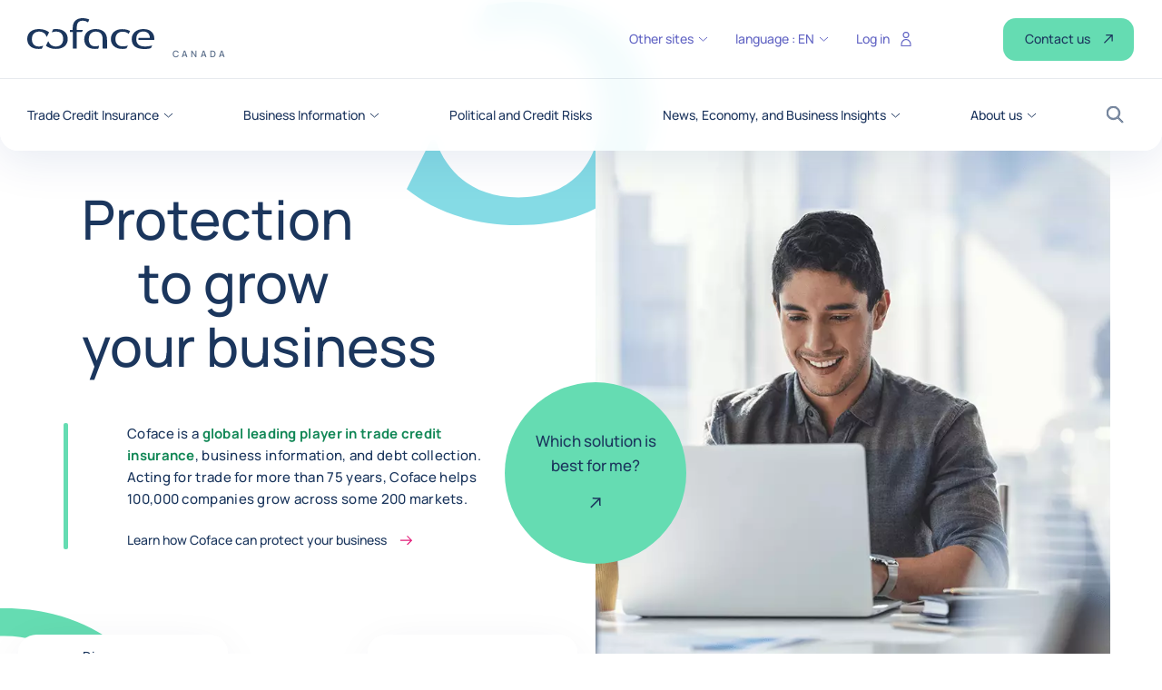

--- FILE ---
content_type: text/html; charset=UTF-8
request_url: https://www.coface.ca/
body_size: 38237
content:
<!DOCTYPE html><html lang="en" ><head><!-- //NOSONAR --><meta charset="UTF-8"/><meta name="viewport" content="width=device-width, initial-scale=1.0, minimum-scale=1.0"><link rel="icon" href="/build/default/images/favicon.ico"><meta http-equiv="Content-Type" content="text/html; charset=utf-8"/><meta name="robots" content="index, follow"><title>A trusted leader in trade credit insurance for businesses | Coface</title><meta name="description" content="Coface supports your company's development with its trade credit insurance, debt collection and business information offers. Protect your company now!"/><link rel="canonical" href="https://www.coface.ca/"/><!-- Metas Open Graph --><meta property="og:title" content="A trusted leader in trade credit insurance for businesses | Coface"/><meta property="og:type" content="website"/><meta property="og:url" content="https://www.coface.ca/"/><meta property="og:image" content="https://www.coface.ca/build/default/images/share/home_page.png"/><meta property="og:site_name" content="Coface"/><meta property="og:locale" content="en_GB"/><meta property="og:description" content="Coface supports your company's development with its trade credit insurance, debt collection and business information offers. Protect your company now!"/><!-- End Metas Open Graph --><!-- Metas Twitter Card  --><meta name="twitter:card" content="summary_large_image"><meta name="twitter:site" content="@Coface"><meta name="twitter:creator"
          content="    https://twitter.com/coface"><meta name="twitter:title" content="A trusted leader in trade credit insurance for businesses | Coface"><meta name="twitter:description" content="Coface supports your company's development with its trade credit insurance, debt collection and business information offers. Protect your company now!"><meta name="twitter:image" content="https://www.coface.ca/build/default/images/share/home_page.png"><!-- End Metas Twitter Card --><!-- JSON-LD --><script type="application/ld+json">
    {
    "@context": "https://schema.org",
    "@type": "Organization",
    "name": "Coface",
    "legalName": "Coface for Trade",
    "url": "https://www.coface.ca/",
    "logo": "https://www.coface.ca/build/default/images/logo/logo_coface.png",
    "foundingDate": "1946",
    "founders": [
        {
            "@type": "Person",
            "name": "Xavier Durand"
        }
    ],
    "address": {
        "@type": "PostalAddress",
        "streetAddress": "2235 Sheppard Ave. East Suite 902B North York",
        "addressLocality": "Toronto",
        "postalCode": "ON M2J 5B5",
        "addressCountry": "CA"
    },
    "contactPoint": {
        "@type": "ContactPoint",
        "contactType": "customer support",
        "telephone": "[+1-(647) 426 4050]"
    },
    "sameAs": [
        "https://www.linkedin.com/company/coface",
        "https://twitter.com/coface",
        "https://www.youtube.com/@CofaceGroup"
    ]
}

</script><!-- End JSON-LD  --><link rel="alternate"
                      hreflang="pt-br"
                      href="https://www.coface.com.br/"/><link rel="alternate"
                      hreflang="fr-ca"
                      href="https://www.coface.ca/fr"/><link rel="alternate"
                      hreflang="en-ca"
                      href="https://www.coface.ca/"/><link rel="alternate"
                      hreflang="el-gr"
                      href="https://www.coface.gr/"/><link rel="alternate"
                      hreflang="cs-cz"
                      href="https://www.coface.cz/"/><link rel="alternate"
                      hreflang="fi-fi"
                      href="https://www.coface.fi/"/><link rel="alternate"
                      hreflang="es-ec"
                      href="https://www.coface.com.ec/"/><link rel="alternate"
                      hreflang="sr-rs"
                      href="https://www.coface.rs/"/><link rel="alternate"
                      hreflang="sl-si"
                      href="https://www.coface.si/"/><link rel="alternate"
                      hreflang="ro-ro"
                      href="https://www.coface.ro/"/><link rel="alternate"
                      hreflang="en-ro"
                      href="https://www.coface.ro/en"/><link rel="alternate"
                      hreflang="nl-nl"
                      href="https://www.coface.nl/"/><link rel="alternate"
                      hreflang="pt-pt"
                      href="https://www.coface.pt/"/><link rel="alternate"
                      hreflang="fr-ma"
                      href="https://www.coface.ma/"/><link rel="alternate"
                      hreflang="es-es"
                      href="https://www.coface.es/"/><link rel="alternate"
                      hreflang="en-th"
                      href="https://www.coface.co.th/"/><link rel="alternate"
                      hreflang="es-mx"
                      href="https://www.coface.com.mx/"/><link rel="alternate"
                      hreflang="sv-se"
                      href="https://www.coface.se/"/><link rel="alternate"
                      hreflang="no-no"
                      href="https://www.coface.no/"/><link rel="alternate"
                      hreflang="lt-lt"
                      href="https://www.coface.lt/"/><link rel="alternate"
                      hreflang="en-lt"
                      href="https://www.coface.lt/en"/><link rel="alternate"
                      hreflang="bg-bg"
                      href="https://www.coface.bg/"/><link rel="alternate"
                      hreflang="en-au"
                      href="https://www.coface.com.au/"/><link rel="alternate"
                      hreflang="he-il"
                      href="https://www.coface.co.il/"/><link rel="alternate"
                      hreflang="hu-hu"
                      href="https://www.coface.hu/"/><link rel="alternate"
                      hreflang="it-it"
                      href="https://www.coface.it/"/><link rel="alternate"
                      hreflang="en-za"
                      href="https://www.coface.co.za/"/><link rel="alternate"
                      hreflang="en-nz"
                      href="https://www.coface.co.nz/"/><link rel="alternate"
                      hreflang="en-sg"
                      href="https://www.coface.com.sg/"/><link rel="alternate"
                      hreflang="sk-sk"
                      href="https://www.coface.sk/"/><link rel="alternate"
                      hreflang="tr-tr"
                      href="https://www.coface.com.tr/"/><link rel="alternate"
                      hreflang="en-in"
                      href="https://www.coface.co.in/"/><link rel="alternate"
                      hreflang="es-ar"
                      href="https://www.coface.com.ar/"/><link rel="alternate"
                      hreflang="es-pe"
                      href="https://www.coface.com.pe/"/><link rel="alternate"
                      hreflang="en-us"
                      href="https://www.coface.us/"/><link rel="alternate"
                      hreflang="en-kr"
                      href="https://www.coface.kr/"/><link rel="alternate"
                      hreflang="en-ae"
                      href="https://www.coface.ae/"/><link rel="alternate"
                      hreflang="de-at"
                      href="https://www.coface.at/"/><link rel="alternate"
                      hreflang="ja-jp"
                      href="https://www.coface.jp/"/><link rel="alternate"
                      hreflang="en-jp"
                      href="https://www.coface.jp/en"/><link rel="alternate"
                      hreflang="pl-pl"
                      href="https://www.coface.pl/"/><link rel="alternate"
                      hreflang="de-ch"
                      href="https://www.coface.ch/de"/><link rel="alternate"
                      hreflang="en-ch"
                      href="https://www.coface.ch/"/><link rel="alternate"
                      hreflang="fr-ch"
                      href="https://www.coface.ch/fr"/><link rel="alternate"
                      hreflang="es-co"
                      href="https://www.coface.com.co/"/><link rel="alternate"
                      hreflang="es-cl"
                      href="https://www.coface.cl/"/><link rel="alternate"
                      hreflang="ru-ru"
                      href="https://www.coface.ru/"/><link rel="alternate"
                      hreflang="de-de"
                      href="https://www.coface.de/"/><link rel="alternate"
                      hreflang="da-dk"
                      href="https://www.coface.dk/"/><link rel="alternate"
                      hreflang="fr-fr"
                      href="https://www.coface.fr/"/><link rel="alternate"
                      hreflang="hr-hr"
                      href="https://www.coface.hr/"/><link rel="alternate"
                      hreflang="en-gb"
                      href="https://www.coface.uk/"/><link rel="alternate"
                      hreflang="tc-cn"
                      href="https://www.coface.com.cn/tc"/><link rel="alternate"
                      hreflang="tc-tw"
                      href="https://www.coface.com.tw/"/><link rel="alternate"
                      hreflang="tc-hk"
                      href="https://www.coface.com.hk/tc"/><link rel="alternate"
                      hreflang="sc-cn"
                      href="https://www.coface.com.cn/"/><link rel="alternate"
                      hreflang="sc-tw"
                      href="https://www.coface.com.tw/sc"/><link rel="alternate"
                      hreflang="sc-hk"
                      href="https://www.coface.com.hk/sc"/><link rel="alternate"
                      hreflang="en-cn"
                      href="https://www.coface.com.cn/en"/><link rel="alternate"
                      hreflang="en-tw"
                      href="https://www.coface.com.tw/en"/><link rel="alternate"
                      hreflang="en-hk"
                      href="https://www.coface.com.hk/"/><link rel="alternate"
                      hreflang="nl-be"
                      href="https://www.coface.be/"/><link rel="alternate"
                      hreflang="fr-be"
                      href="https://www.coface.be/fr"/><link rel="alternate"
                      hreflang="en-be"
                      href="https://www.coface.be/en"/><!-- Didomi config --><script src="/build/runtime.4f698a0c.js"></script><script src="/build/didomi_custom.a40a6fc8.js"></script><script type="text/javascript"
            src="/script/didomi/35039"></script><!-- End Didomi config --><!-- Google Tag Manager --><script defer type="text/javascript"
            src="/script/gtm/35039"></script><!-- End Google Tag Manager --><script src="/build/require.7e7d4d49.js"></script><link rel="stylesheet" href="/build/require.9b4cc488.css"><link rel="stylesheet" href="/build/header.5c6e030c.css"><link rel="stylesheet" href="/build/footer.c58bb1fc.css"><link rel="stylesheet" href="/build/form.e035e9a8.css"><link rel="stylesheet" href="/build/modal.3d502d72.css"><link rel="stylesheet" href="/build/diagnostic.48d90cf7.css"><link rel="stylesheet" href="/build/modal_auth.6265ed83.css"><link rel="stylesheet" href="/build/global.15e18029.css"><link rel="stylesheet" href="/build/hp_country.dd3929ed.css"><link rel="stylesheet" href="/build/card.769ba5fd.css"><link rel="stylesheet" href="/build/select.d9109656.css"><link rel="stylesheet" href="/build/tags.8dabe471.css"><link rel="stylesheet" href="/build/header_country.fcfd1c19.css"><link rel="stylesheet" href="/build/small_bar.9da9155c.css"><link rel="stylesheet" href="/build/discover_our_expertise.b12876b1.css"><link rel="stylesheet" href="/build/calculator.8f9da7e0.css"><link rel="stylesheet" href="/build/manage_your_risk.5cc336bb.css"><link rel="stylesheet" href="/build/cards.42ed9f5a.css"><link rel="stylesheet" href="/build/background_with_3_cards.4f4fd8ac.css"><link rel="stylesheet" href="/build/latest_news.068b3a67.css"><link rel="stylesheet" href="/build/highlighting_query.e5607222.css"><script async="true" data-browser-key="e9c5ab41ee339be97449a4c76265cac12cff4fc80890869c6f7ee49c3033b77b" data-sample-rate="1.000000" data-parent-trace-id="4c8dba1d53d85da21f9e3ea4dd92e5e4" data-transaction-name="Ibexa\Core\MVC\Symfony\Controller\Content\ViewController::viewAction" data-collector="https://ingest.upsun-eu-5.observability-pipeline.blackfire.io" src="https://admin-pipeline.upsun-eu-5.observability-pipeline.blackfire.io/js/probe.js"></script></head><body ><!-- Google Tag Manager (noscript) --><noscript><iframe src=https://www.googletagmanager.com/ns.html?id=GTM-TWTJ4LW
height="0" width="0" style="display:none;visibility:hidden"></iframe></noscript><!-- End Google Tag Manager (noscript) --><p><a id="tocontent" href="#main" class="sr-only sr-only-focusable">Go to content</a></p><header class="header header-country" role="banner"><!-- //NOSONAR --><nav id="nav-country" class="navbar" role="navigation" aria-label="principale"><div class="navbar__brand"><a href="/"><svg aria-hidden="true" focusable="false" width="63" height="20" viewBox="0 0 63 20" fill="none"
     xmlns="http://www.w3.org/2000/svg"><g clip-path="url(#clip0_1283_28372)"><path d="M39.4248 14.5885C39.5223 14.5885 39.542 14.5321 39.542 14.4757V10.4525C39.542 7.53851 38.019 5.24518 33.8598 5.24518C30.5597 5.24518 28.2166 7.10604 28.2166 10.1704C28.2166 12.6519 29.7006 14.7578 33.5864 14.7578C34.1721 14.7578 34.7189 14.7014 35.2267 14.6071L35.5976 13.4044C35.6365 13.2726 35.5586 13.1972 35.4414 13.2351C34.9139 13.4229 34.4065 13.5358 33.7619 13.5358C31.165 13.5358 30.4621 11.7124 30.4621 10.1518C30.4621 7.83957 31.7901 6.46721 33.9377 6.46721C36.5349 6.46721 37.3354 8.04633 37.3354 10.3961V14.4757C37.3354 14.5511 37.3747 14.5885 37.4329 14.5885H39.4248Z"
              fill="#1B365D"/><path d="M29.9542 1.95511C30.0325 2.01153 30.1104 2.01153 30.1493 1.93617L30.794 0.620229C30.0128 0.24419 28.6263 -5.72205e-05 27.3964 -5.72205e-05C24.5844 -5.72205e-05 22.5339 1.48516 22.5339 4.60592V5.62119H21.2256C21.167 5.62119 21.1084 5.65867 21.1084 5.73364V6.52321C21.1084 6.59857 21.167 6.63606 21.2256 6.63606H22.5535V14.4757C22.5535 14.5321 22.5925 14.5885 22.6708 14.5885H24.4475C24.5061 14.5885 24.545 14.5321 24.545 14.4757V6.63606H26.9861C27.0836 6.63606 27.123 6.59857 27.1619 6.52321L27.5525 5.73364C27.5718 5.65867 27.5136 5.62119 27.4353 5.62119H24.545V4.32379C24.545 2.74467 25.1897 1.22197 27.455 1.22197C28.4898 1.22197 29.3489 1.54158 29.9542 1.95511Z"
              fill="#1B365D"/><path d="M61.3147 14.344L61.9201 13.2163C61.959 13.122 61.9004 13.0466 61.7832 13.0845C61.0606 13.3102 59.9868 13.5545 58.4249 13.5545C55.5543 13.5545 54.0702 12.276 54.0702 10.0391C54.0702 7.67003 55.3198 6.37304 57.624 6.37304C59.8696 6.37304 60.8852 7.95216 60.768 9.45592H55.3198C55.242 9.45592 55.1833 9.51274 55.1833 9.58771V10.3398C55.1833 10.4152 55.2026 10.4712 55.3198 10.4712H62.7205C62.8771 10.4712 62.955 10.4337 62.9746 10.3023C63.2283 7.68897 61.5881 5.22637 57.624 5.22637C54.0505 5.22637 51.8049 7.27545 51.8049 10.0391C51.8049 13.1974 54.0505 14.7765 58.0929 14.7765C59.4204 14.7765 60.5532 14.6072 61.3147 14.344Z"
              fill="#1B365D"/><path d="M5.89696 5.22626C1.95254 5.22626 0 7.25679 0 9.96364C0 12.558 1.75745 14.7389 5.66252 14.7389C6.22894 14.7389 6.75601 14.6825 7.24455 14.5886L7.81056 13.4415C7.88884 13.2726 7.75195 13.2162 7.65441 13.2347C7.08799 13.3855 6.58059 13.5358 5.62359 13.5358C3.70999 13.5358 2.24517 12.3702 2.24517 9.96364C2.24517 7.74529 3.65138 6.41041 5.85802 6.41041C7.8495 6.41041 9.02127 7.46355 9.49014 8.7791C9.52907 8.91089 9.7049 8.89195 9.7631 8.7791L10.7984 6.7679C9.78277 5.9594 8.08393 5.22626 5.89696 5.22626Z"
              fill="#1B365D"/><path d="M43.6817 10.0014C43.6817 12.2572 45.2441 13.5357 47.2942 13.5357C48.1729 13.5357 48.8565 13.4603 49.7352 13.1407C49.8328 13.1032 49.9303 13.1407 49.8717 13.2725L49.2471 14.457C48.5049 14.7013 47.9581 14.7577 47.1187 14.7577C43.5059 14.7577 41.4558 12.7086 41.4558 10.0014C41.4558 7.29413 43.5059 5.24506 47.1187 5.24506C48.8762 5.24506 50.282 5.71501 51.0046 6.16641L50.3209 7.44487C50.282 7.51984 50.2037 7.51984 50.1254 7.44487C49.5201 6.84313 48.4659 6.46709 47.2942 6.46709C45.2441 6.46709 43.6817 7.74554 43.6817 10.0014Z"
              fill="#1B365D"/><path d="M14.2155 13.5545C12.2236 13.5545 11.0523 12.5018 10.5834 11.1858C10.5445 11.054 10.3686 11.073 10.31 11.1858L9.27515 13.1974C10.2908 14.0059 11.9896 14.7386 14.1766 14.7386C18.121 14.7386 20.0735 12.7085 20.0735 10.0013C20.0735 7.40688 18.3161 5.22641 14.4106 5.22641C13.8446 5.22641 13.3171 5.28284 12.829 5.37675L12.263 6.52341C12.1847 6.69269 12.3212 6.74911 12.4191 6.73017C12.9855 6.57983 13.4929 6.4295 14.4499 6.4295C16.3635 6.4295 17.8279 7.5951 17.8279 10.0013C17.8279 12.2196 16.4221 13.5545 14.2155 13.5545Z"
              fill="#1B365D"/></g><defs><clipPath id="clip0_1283_28372"><rect width="63" height="20" fill="white"/></clipPath></defs></svg><?xml version="1.0" encoding="utf-8"?><!-- Generator: Adobe Illustrator 26.0.3, SVG Export Plug-In . SVG Version: 6.00 Build 0)  --><svg  xmlns:xlink="http://www.w3.org/1999/xlink" width="140" height="46" version="1.1" id="Calque_1" focusable="false" xmlns="http://www.w3.org/2000/svg"
	 x="0px" y="0px" viewBox="0 0 140 46" style="enable-background:new 0 0 140 46;" xml:space="preserve"><style type="text/css">
	.st0{clip-path:url(#SVGID_00000054969564111921815020000006747457203834839200_);}
	.st1{fill:#1B365D;}
	.st2{display:none;fill:#56B98F;}
</style><g><defs><rect id="SVGID_1_" width="140" height="46"/></defs><clipPath id="SVGID_00000120524042097549328340000008080569562708283278_"><use xlink:href="#SVGID_1_"  style="overflow:visible;"/></clipPath><g style="clip-path:url(#SVGID_00000120524042097549328340000008080569562708283278_);"><path class="st1" d="M87.6,33.6c0.2,0,0.3-0.1,0.3-0.3V24c0-6.7-3.4-12-12.6-12c-7.3,0-12.5,4.3-12.5,11.3
			c0,5.7,3.3,10.6,11.9,10.6c1.3,0,2.5-0.1,3.6-0.3l0.8-2.8c0.1-0.3-0.1-0.5-0.3-0.4c-1.2,0.4-2.3,0.7-3.7,0.7
			c-5.8,0-7.3-4.2-7.3-7.8c0-5.3,3-8.5,7.7-8.5c5.8,0,7.6,3.6,7.6,9v9.4c0,0.2,0.1,0.3,0.2,0.3H87.6z"/><path class="st1" d="M66.6,4.5c0.2,0.1,0.3,0.1,0.4,0l1.4-3C66.7,0.6,63.6,0,60.9,0c-6.2,0-10.8,3.4-10.8,10.6v2.3h-2.9
			c-0.1,0-0.3,0.1-0.3,0.3V15c0,0.2,0.1,0.3,0.3,0.3h3v18c0,0.1,0.1,0.3,0.3,0.3h3.9c0.1,0,0.2-0.1,0.2-0.3v-18H60
			c0.2,0,0.3-0.1,0.4-0.3l0.9-1.8c0-0.2-0.1-0.3-0.3-0.3h-6.4v-3c0-3.6,1.4-7.1,6.5-7.1C63.3,2.8,65.2,3.5,66.6,4.5z"/><path class="st1" d="M136.3,33l1.3-2.6c0.1-0.2,0-0.4-0.3-0.3c-1.6,0.5-4,1.1-7.5,1.1c-6.4,0-9.7-2.9-9.7-8.1
			c0-5.4,2.8-8.4,7.9-8.4c5,0,7.2,3.6,7,7.1h-12.1c-0.2,0-0.3,0.1-0.3,0.3v1.7c0,0.2,0,0.3,0.3,0.3h16.4c0.3,0,0.5-0.1,0.6-0.4
			c0.6-6-3.1-11.7-11.9-11.7c-7.9,0-12.9,4.7-12.9,11.1c0,7.3,5,10.9,14,10.9C132,34,134.6,33.6,136.3,33z"/><path class="st1" d="M13.1,12C4.3,12,0,16.7,0,22.9c0,6,3.9,11,12.6,11c1.3,0,2.4-0.1,3.5-0.3l1.3-2.6c0.2-0.4-0.1-0.5-0.3-0.5
			c-1.3,0.3-2.4,0.7-4.5,0.7c-4.3,0-7.5-2.7-7.5-8.2c0-5.1,3.1-8.2,8-8.2c4.4,0,7,2.4,8.1,5.4c0.1,0.3,0.5,0.3,0.6,0l2.3-4.6
			C21.7,13.7,18,12,13.1,12z"/><path class="st1" d="M97.1,23c0,5.2,3.5,8.1,8,8.1c2,0,3.5-0.2,5.4-0.9c0.2-0.1,0.4,0,0.3,0.3l-1.4,2.7c-1.6,0.6-2.9,0.7-4.7,0.7
			c-8,0-12.6-4.7-12.6-10.9c0-6.2,4.6-10.9,12.6-10.9c3.9,0,7,1.1,8.6,2.1l-1.5,2.9c-0.1,0.2-0.3,0.2-0.4,0
			c-1.3-1.4-3.7-2.2-6.3-2.2C100.5,14.9,97.1,17.8,97.1,23z"/><path class="st1" d="M31.6,31.2c-4.4,0-7-2.4-8.1-5.4c-0.1-0.3-0.5-0.3-0.6,0l-2.3,4.6c2.3,1.9,6,3.5,10.9,3.5
			c8.8,0,13.1-4.7,13.1-10.9c0-6-3.9-11-12.6-11c-1.3,0-2.4,0.1-3.5,0.3L27.3,15c-0.2,0.4,0.1,0.5,0.3,0.5c1.3-0.3,2.4-0.7,4.5-0.7
			c4.3,0,7.5,2.7,7.5,8.2C39.6,28.1,36.5,31.2,31.6,31.2z"/><path class="st2" d="M63.4,40h4.4v0.9h-3.4v1.6h3v0.9h-3v2.4h-1V40z"/><path class="st2" d="M75,45c0.3,0,0.6-0.1,0.8-0.2c0.2-0.1,0.5-0.3,0.6-0.4c0.2-0.2,0.3-0.4,0.4-0.7C77,43.5,77,43.3,77,43v0
			c0-0.3,0-0.6-0.1-0.8c-0.1-0.3-0.2-0.5-0.4-0.7c-0.2-0.2-0.4-0.3-0.6-0.5c-0.2-0.1-0.5-0.2-0.8-0.2c-0.3,0-0.6,0.1-0.8,0.2
			c-0.2,0.1-0.5,0.3-0.6,0.4c-0.2,0.2-0.3,0.4-0.4,0.7c-0.1,0.3-0.1,0.5-0.1,0.8v0c0,0.3,0,0.6,0.1,0.8c0.1,0.3,0.2,0.5,0.4,0.7
			c0.2,0.2,0.4,0.3,0.6,0.5C74.5,45,74.7,45,75,45L75,45z M75,46c-0.5,0-0.9-0.1-1.3-0.2c-0.4-0.2-0.7-0.4-1-0.7
			c-0.3-0.3-0.5-0.6-0.6-1c-0.2-0.4-0.2-0.8-0.2-1.2v0c0-0.4,0.1-0.8,0.2-1.2c0.2-0.4,0.4-0.7,0.6-1c0.3-0.3,0.6-0.5,1-0.7
			c0.4-0.2,0.8-0.2,1.3-0.2c0.5,0,0.9,0.1,1.3,0.2c0.4,0.2,0.7,0.4,1,0.7c0.3,0.3,0.5,0.6,0.6,1c0.2,0.4,0.2,0.8,0.2,1.2v0
			c0,0.4-0.1,0.8-0.2,1.2c-0.2,0.4-0.4,0.7-0.6,1c-0.3,0.3-0.6,0.5-1,0.7C75.9,45.9,75.5,46,75,46"/><path class="st2" d="M85.1,42.9c0.4,0,0.7-0.1,0.9-0.3c0.2-0.2,0.3-0.4,0.3-0.7v0c0-0.3-0.1-0.6-0.3-0.7c-0.2-0.2-0.5-0.2-0.9-0.2
			h-1.5v2H85.1z M82.6,40h2.6c0.4,0,0.7,0.1,1,0.2c0.3,0.1,0.5,0.2,0.7,0.4c0.2,0.2,0.3,0.4,0.4,0.6c0.1,0.2,0.1,0.4,0.1,0.7v0
			c0,0.2,0,0.5-0.1,0.7c-0.1,0.2-0.2,0.4-0.3,0.5c-0.1,0.1-0.3,0.3-0.4,0.4c-0.2,0.1-0.4,0.2-0.6,0.2l1.6,2.2h-1.2l-1.5-2.1h0h-1.3
			v2.1h-1V40z"/><path class="st2" d="M99.1,41h-1.9v-1h4.8v1h-1.9v4.9h-1V41z"/><path class="st2" d="M108.9,42.9c0.4,0,0.7-0.1,0.9-0.3c0.2-0.2,0.3-0.4,0.3-0.7v0c0-0.3-0.1-0.6-0.3-0.7
			c-0.2-0.2-0.5-0.2-0.9-0.2h-1.5v2H108.9z M106.4,40h2.6c0.4,0,0.7,0.1,1,0.2c0.3,0.1,0.5,0.2,0.7,0.4c0.2,0.2,0.3,0.4,0.4,0.6
			c0.1,0.2,0.1,0.4,0.1,0.7v0c0,0.2,0,0.5-0.1,0.7c-0.1,0.2-0.2,0.4-0.3,0.5s-0.3,0.3-0.4,0.4c-0.2,0.1-0.4,0.2-0.6,0.2l1.6,2.2
			h-1.2l-1.5-2.1h0h-1.3v2.1h-1V40z"/><path class="st2" d="M119.3,43.6l-1-2.4l-1,2.4H119.3z M117.8,40h1l2.6,5.9h-1.1l-0.6-1.4h-2.8l-0.6,1.4h-1.1L117.8,40z"/><path class="st2" d="M127.8,45c0.3,0,0.6,0,0.8-0.1s0.5-0.2,0.6-0.4c0.2-0.2,0.3-0.4,0.4-0.6c0.1-0.2,0.1-0.5,0.1-0.8v0
			c0-0.3,0-0.6-0.1-0.8c-0.1-0.2-0.2-0.5-0.4-0.6c-0.2-0.2-0.4-0.3-0.6-0.4c-0.3-0.1-0.5-0.2-0.8-0.2h-1.2v4H127.8z M125.6,40h2.2
			c0.5,0,0.9,0.1,1.3,0.2c0.4,0.1,0.7,0.4,1,0.6c0.3,0.3,0.5,0.6,0.6,0.9c0.2,0.4,0.2,0.7,0.2,1.2v0c0,0.4-0.1,0.8-0.2,1.2
			c-0.2,0.4-0.4,0.7-0.6,0.9c-0.3,0.3-0.6,0.5-1,0.6c-0.4,0.2-0.8,0.2-1.3,0.2h-2.2V40z"/><path class="st2" d="M135.4,40h4.4v0.9h-3.3v1.5h3v0.9h-3V45h3.4v0.9h-4.4V40z"/></g></g></svg><span class="navbar__brand__country"><span
                                class="sr-only">Coface for trade - Group website</span>
                    Canada
                </span><span class="sr-only">Back to homepage</span></a></div><button type="button" class="navbar__toggler" id="toggle-btn"><svg aria-hidden="true" focusable="false" width="19" height="14" viewBox="0 0 19 14" fill="none" xmlns="http://www.w3.org/2000/svg"><line class="line--1" x1="19" y1="0.75" y2="0.75" stroke="black" stroke-width="1.5"/><path class="line--2" d="M19 7L5.32 7" stroke="black" stroke-width="1.5"/><path class="line--3" d="M19 12.75L2.38419e-07 12.75" stroke="black" stroke-width="1.5"/></svg><span class="sr-only">Menu</span></button><div class="navbar__content" id="nav-content"><div class="navbar__content__container"><button type="button" class="navbar__content__container__close sr-only sr-only-focusable"><span class="">Close menu</span></button><ul class="mainnav"><li class="d-none-desktop"><a role="button" class="cta cta--icon open-panel search-btn" data-toggle="search-modal"><span class="cta__container"><svg aria-hidden="true" focusable="false" width="19" height="19" viewBox="0 0 19 19" fill="none" xmlns="http://www.w3.org/2000/svg"><path fill-rule="evenodd" clip-rule="evenodd" d="M1.5 7.36111C1.5 4.12411 4.12411 1.5 7.36111 1.5C10.5981 1.5 13.2222 4.12411 13.2222 7.36111C13.2222 10.5981 10.5981 13.2222 7.36111 13.2222C4.12411 13.2222 1.5 10.5981 1.5 7.36111ZM7.36111 0C3.29568 0 0 3.29568 0 7.36111C0 11.4265 3.29568 14.7222 7.36111 14.7222C9.12367 14.7222 10.7415 14.1028 12.0089 13.0697L17.2197 18.2805L18.2804 17.2198L13.0696 12.009C14.1027 10.7417 14.7222 9.12373 14.7222 7.36111C14.7222 3.29568 11.4265 0 7.36111 0Z"/></svg><svg aria-hidden="true" focusable="false" class="icon icon-close" width="17" height="16" viewBox="0 0 17 16" fill="none" xmlns="http://www.w3.org/2000/svg"><path d="M1.16113 15.0869L15.3348 0.913204" stroke="black" stroke-width="1.5"/><path d="M15.4956 15.248L0.999767 0.752206" stroke="black" stroke-width="1.5"/></svg><span class="search-text">Search</span></span></a></li><!-- //NOSONAR --><li><a role="button" class="cta cta--select-menu cta--icon-right open-panel"
               data-toggle="location-34832-modal"
                                   href="/trade-credit-insurance"><span class="cta__container"><svg aria-hidden="true" focusable="false"  width="11" height="6" viewBox="0 0 11 6" fill="none" xmlns="http://www.w3.org/2000/svg"><path d="M1 1L5.5 5L10 1"/></svg><svg class="icon icon-S-arrow-right" aria-hidden="true" focusable="false" width="14" height="20" viewBox="0 0 14 20" fill="none" xmlns="http://www.w3.org/2000/svg"><path d="m7.54 15 4.801-4.801L7.543 5.4M12.339 10.201H0" stroke-width="1.2"/></svg><span>Trade Credit Insurance</span></span></a></li><!-- //NOSONAR --><li><a role="button" class="cta cta--select-menu cta--icon-right open-panel"
               data-toggle="location-34828-modal"
                                   href="/business-information"><span class="cta__container"><svg aria-hidden="true" focusable="false"  width="11" height="6" viewBox="0 0 11 6" fill="none" xmlns="http://www.w3.org/2000/svg"><path d="M1 1L5.5 5L10 1"/></svg><svg class="icon icon-S-arrow-right" aria-hidden="true" focusable="false" width="14" height="20" viewBox="0 0 14 20" fill="none" xmlns="http://www.w3.org/2000/svg"><path d="m7.54 15 4.801-4.801L7.543 5.4M12.339 10.201H0" stroke-width="1.2"/></svg><span>Business Information</span></span></a></li><!-- //NOSONAR --><li><a href="/political-and-credit-risks"
                    class="cta cta--link-menu"><span class="cta__container"><span>Political and Credit Risks</span></span></a></li><!-- //NOSONAR --><li><a role="button" class="cta cta--select-menu cta--icon-right open-panel"
               data-toggle="location-34841-modal"
                                   href="/news-economy-and-business-insights"><span class="cta__container"><svg aria-hidden="true" focusable="false"  width="11" height="6" viewBox="0 0 11 6" fill="none" xmlns="http://www.w3.org/2000/svg"><path d="M1 1L5.5 5L10 1"/></svg><svg class="icon icon-S-arrow-right" aria-hidden="true" focusable="false" width="14" height="20" viewBox="0 0 14 20" fill="none" xmlns="http://www.w3.org/2000/svg"><path d="m7.54 15 4.801-4.801L7.543 5.4M12.339 10.201H0" stroke-width="1.2"/></svg><span>News, Economy, and Business Insights</span></span></a></li><!-- //NOSONAR --><li><a role="button" class="cta cta--select-menu cta--icon-right open-panel"
               data-toggle="location-34845-modal"
                                   href="/about-us"><span class="cta__container"><svg aria-hidden="true" focusable="false"  width="11" height="6" viewBox="0 0 11 6" fill="none" xmlns="http://www.w3.org/2000/svg"><path d="M1 1L5.5 5L10 1"/></svg><svg class="icon icon-S-arrow-right" aria-hidden="true" focusable="false" width="14" height="20" viewBox="0 0 14 20" fill="none" xmlns="http://www.w3.org/2000/svg"><path d="m7.54 15 4.801-4.801L7.543 5.4M12.339 10.201H0" stroke-width="1.2"/></svg><span>About us</span></span></a></li><li class="d-none-mobile"><button type="button" class="cta cta--icon open-panel search-btn"
                                    data-toggle="search-modal"><span class="cta__container"><svg aria-hidden="true" focusable="false" width="19" height="19" viewBox="0 0 19 19" fill="none" xmlns="http://www.w3.org/2000/svg"><path fill-rule="evenodd" clip-rule="evenodd" d="M1.5 7.36111C1.5 4.12411 4.12411 1.5 7.36111 1.5C10.5981 1.5 13.2222 4.12411 13.2222 7.36111C13.2222 10.5981 10.5981 13.2222 7.36111 13.2222C4.12411 13.2222 1.5 10.5981 1.5 7.36111ZM7.36111 0C3.29568 0 0 3.29568 0 7.36111C0 11.4265 3.29568 14.7222 7.36111 14.7222C9.12367 14.7222 10.7415 14.1028 12.0089 13.0697L17.2197 18.2805L18.2804 17.2198L13.0696 12.009C14.1027 10.7417 14.7222 9.12373 14.7222 7.36111C14.7222 3.29568 11.4265 0 7.36111 0Z"/></svg><svg aria-hidden="true" focusable="false" class="icon icon-close" width="17" height="16" viewBox="0 0 17 16" fill="none" xmlns="http://www.w3.org/2000/svg"><path d="M1.16113 15.0869L15.3348 0.913204" stroke="black" stroke-width="1.5"/><path d="M15.4956 15.248L0.999767 0.752206" stroke="black" stroke-width="1.5"/></svg><span class="search-text">Search</span></span></button></li></ul><ul class="secondarynav"><li><button type="button" aria-expanded="false"
        class="cta cta--select-menu cta--icon-right btn-smallpanel"><span class="cta__container"><svg aria-hidden="true" focusable="false"  width="11" height="6" viewBox="0 0 11 6" fill="none" xmlns="http://www.w3.org/2000/svg"><path d="M1 1L5.5 5L10 1"/></svg><span>Other sites</span></span></button><ul class="smallpanel"><li><a class="cta cta--link-menu" href="https://www.coface.com.ar"
                   aria-current="false">Argentina</a></li><li><a class="cta cta--link-menu" href="https://www.coface.com.au"
                   aria-current="false">Australia</a></li><li><a class="cta cta--link-menu" href="https://www.coface.at"
                   aria-current="false">Austria</a></li><li><a class="cta cta--link-menu" href="https://www.coface.lt"
                   aria-current="false">Baltics</a></li><li><a class="cta cta--link-menu" href="https://www.coface.be"
                   aria-current="false">Belgium</a></li><li><a class="cta cta--link-menu" href="https://www.coface.com.br"
                   aria-current="false">Brazil</a></li><li><a class="cta cta--link-menu" href="https://www.coface.bg"
                   aria-current="false">Bulgaria</a></li><li><a class="cta cta--link-menu" href="https://www.coface.cl"
                   aria-current="false">Chile</a></li><li><a class="cta cta--link-menu" href="https://www.coface.com.cn"
                   aria-current="false">China</a></li><li><a class="cta cta--link-menu" href="https://www.coface.com.co"
                   aria-current="false">Colombia</a></li><li><a class="cta cta--link-menu" href="https://www.coface.hr"
                   aria-current="false">Croatia</a></li><li><a class="cta cta--link-menu" href="https://www.coface.cz"
                   aria-current="false">Czech Republic</a></li><li><a class="cta cta--link-menu" href="https://www.coface.dk"
                   aria-current="false">Denmark</a></li><li><a class="cta cta--link-menu" href="https://www.coface.com.ec"
                   aria-current="false">Ecuador</a></li><li><a class="cta cta--link-menu" href="https://www.coface.lt"
                   aria-current="false">Estonia</a></li><li><a class="cta cta--link-menu" href="https://www.coface.fi"
                   aria-current="false">Finland</a></li><li><a class="cta cta--link-menu" href="https://www.coface.fr"
                   aria-current="false">France</a></li><li><a class="cta cta--link-menu" href="https://www.coface.de"
                   aria-current="false">Germany</a></li><li><a class="cta cta--link-menu" href="https://www.coface.gr"
                   aria-current="false">Greece</a></li><li><a class="cta cta--link-menu" href="https://www.coface.com"
                   aria-current="false">Group</a></li><li><a class="cta cta--link-menu" href="https://www.coface.com.hk"
                   aria-current="false">Hong Kong, S.A.R.</a></li><li><a class="cta cta--link-menu" href="https://www.coface.hu"
                   aria-current="false">Hungary</a></li><li><a class="cta cta--link-menu" href="https://www.coface.co.in"
                   aria-current="false">India</a></li><li><a class="cta cta--link-menu" href="https://www.coface.co.il"
                   aria-current="false">Israel</a></li><li><a class="cta cta--link-menu" href="https://www.coface.it"
                   aria-current="false">Italy</a></li><li><a class="cta cta--link-menu" href="https://www.coface.jp"
                   aria-current="false">Japan</a></li><li><a class="cta cta--link-menu" href="https://www.coface.lt"
                   aria-current="false">Latvia</a></li><li><a class="cta cta--link-menu" href="https://www.coface.lt"
                   aria-current="false">Lithuania</a></li><li><a class="cta cta--link-menu" href="https://www.coface.com.my"
                   aria-current="false">Malaysia</a></li><li><a class="cta cta--link-menu" href="https://www.coface.com.mx"
                   aria-current="false">Mexico</a></li><li><a class="cta cta--link-menu" href="https://www.coface.ma"
                   aria-current="false">Morocco</a></li><li><a class="cta cta--link-menu" href="https://www.coface.nl"
                   aria-current="false">Netherlands</a></li><li><a class="cta cta--link-menu" href="https://www.coface.co.nz"
                   aria-current="false">New Zealand</a></li><li><a class="cta cta--link-menu" href="https://www.coface.no"
                   aria-current="false">Norway</a></li><li><a class="cta cta--link-menu" href="https://www.coface.com.pe"
                   aria-current="false">Peru</a></li><li><a class="cta cta--link-menu" href="https://www.coface.pl"
                   aria-current="false">Poland</a></li><li><a class="cta cta--link-menu" href="https://www.coface.pt"
                   aria-current="false">Portugal</a></li><li><a class="cta cta--link-menu" href="https://www.coface.ro"
                   aria-current="false">Romania</a></li><li><a class="cta cta--link-menu" href="http://www.coface.ru"
                   aria-current="false">Russia</a></li><li><a class="cta cta--link-menu" href="https://www.coface.rs"
                   aria-current="false">Serbia</a></li><li><a class="cta cta--link-menu" href="https://www.coface.com.sg"
                   aria-current="false">Singapore</a></li><li><a class="cta cta--link-menu" href="https://www.coface.sk"
                   aria-current="false">Slovakia</a></li><li><a class="cta cta--link-menu" href="https://www.coface.si"
                   aria-current="false">Slovenia</a></li><li><a class="cta cta--link-menu" href="https://www.coface.co.za"
                   aria-current="false">South Africa</a></li><li><a class="cta cta--link-menu" href="https://www.coface.kr"
                   aria-current="false">South Korea</a></li><li><a class="cta cta--link-menu" href="https://www.coface.es"
                   aria-current="false">Spain</a></li><li><a class="cta cta--link-menu" href="https://www.coface.se"
                   aria-current="false">Sweden</a></li><li><a class="cta cta--link-menu" href="https://www.coface.ch"
                   aria-current="false">Switzerland</a></li><li><a class="cta cta--link-menu" href="https://www.coface.com.tw"
                   aria-current="false">Taiwan</a></li><li><a class="cta cta--link-menu" href="https://www.coface.co.th"
                   aria-current="false">Thailand</a></li><li><a class="cta cta--link-menu" href="https://www.coface.com.tr"
                   aria-current="false">Türkiye</a></li><li><a class="cta cta--link-menu" href="https://www.coface.uk"
                   aria-current="false">UK &amp; Ireland</a></li><li><a class="cta cta--link-menu" href="https://www.coface.ae"
                   aria-current="false">United Arab Emirates</a></li><li><a class="cta cta--link-menu" href="https://www.coface.us"
                   aria-current="false">United States</a></li><li><a class="cta cta--link-menu" href="https://www.coface.com.vn/"
                   aria-current="false">Vietnam</a></li></ul></li><li><button type="button" aria-expanded="false"
        class="cta cta--select-menu cta--icon-right btn-smallpanel"><span class="cta__container"><svg aria-hidden="true" focusable="false"  width="11" height="6" viewBox="0 0 11 6" fill="none" xmlns="http://www.w3.org/2000/svg"><path d="M1 1L5.5 5L10 1"/></svg><span>language : <span
                        class="current-locale">EN</span></span></span></button><ul class="smallpanel"><li><a class="cta cta--link-menu" href="/"
                   aria-current="true"                   lang="en-GB">English EN</a></li><li><a class="cta cta--link-menu" href="/fr"
                                      lang="fr-FR">French FR</a></li></ul></li><li><button type="button" data-modal="modal-login" class=" cta cta--link-menu
                                cta--icon-right
                        "><span class="cta__container"><svg aria-hidden="true" focusable="false" width="12" height="20" viewBox="0 0 12 20" fill="none" xmlns="http://www.w3.org/2000/svg"><path d="M9 5.5C9 7.15732 7.65665 8.5 6 8.5C4.34335 8.5 3 7.15727 3 5.5C3 3.84332 4.34335 2.5 6 2.5C7.65665 2.5 9 3.84335 9 5.5Z" stroke-width="1.2"/><path d="M1.21786 17.5H10.7822C10.9042 17.5 11 17.3974 11 17.2669V15.8527C11 12.9033 8.75947 10.5 6 10.5C3.24053 10.5 1 12.9033 1 15.8527V17.2669C1 17.3974 1.0958 17.5 1.21778 17.5H1.21786Z" stroke-width="1.2"/></svg><span>Log in</span></span></button></li><li><!-- //NOSONAR --><a href="/contact-us" class="cta cta--green cta--icon-right"><span class="cta__container"><svg aria-hidden="true" focusable="false" width="16" height="20" fill="none" xmlns="http://www.w3.org/2000/svg"><path d="M12.12 12.426v-6.79H5.334M12.12 5.64l-8.725 8.724" stroke-width="1.2"/></svg><span>Contact us</span></span></a></li></ul></div></div><div class="navbar__modal" id="location-34832-modal"><div class="navbar__modal__wrapper"><button type="button" class="navbar__modal__close cta cta--arrow"><svg class="icon icon-S-arrow-right" aria-hidden="true" focusable="false" width="14" height="20" viewBox="0 0 14 20" fill="none" xmlns="http://www.w3.org/2000/svg"><path d="m7.54 15 4.801-4.801L7.543 5.4M12.339 10.201H0" stroke-width="1.2"/></svg><span>Back to menu</span></button><div class="navbar__modal__container "
                     role="document"><p class="nav">    Increase sales and avoid the risk of non-payment with trade credit insurance from Coface</p><hr><ul class="navbar__modal__container__links"><!-- //NOSONAR --><li><a
                                    href="/trade-credit-insurance/credit-insurance-for-small-to-large-companies"                class="cta cta--link--arrow"><span class="cta__container"><span>Credit insurance for small to large companies</span><svg class="icon icon-S-arrow-right" aria-hidden="true" focusable="false" width="14" height="20" viewBox="0 0 14 20" fill="none" xmlns="http://www.w3.org/2000/svg"><path d="m7.54 15 4.801-4.801L7.543 5.4M12.339 10.201H0" stroke-width="1.2"/></svg></span><span class="cta--desc">    Safeguard your business against risks with trade credit insurance from Coface</span></a></li><!-- //NOSONAR --><li><a
                                    href="/trade-credit-insurance/trade-credit-insurance-for-multinationals"                class="cta cta--link--arrow"><span class="cta__container"><span>Trade credit insurance for multinationals</span><svg class="icon icon-S-arrow-right" aria-hidden="true" focusable="false" width="14" height="20" viewBox="0 0 14 20" fill="none" xmlns="http://www.w3.org/2000/svg"><path d="m7.54 15 4.801-4.801L7.543 5.4M12.339 10.201H0" stroke-width="1.2"/></svg></span><span class="cta--desc">    Coface Globaliner helps safeguard multinatonal companies from financial risks.</span></a></li><!-- //NOSONAR --><li><a
                                    href="/trade-credit-insurance/credit-solutions-for-financial-institutions"                class="cta cta--link--arrow"><span class="cta__container"><span>Credit solutions for financial institutions</span><svg class="icon icon-S-arrow-right" aria-hidden="true" focusable="false" width="14" height="20" viewBox="0 0 14 20" fill="none" xmlns="http://www.w3.org/2000/svg"><path d="m7.54 15 4.801-4.801L7.543 5.4M12.339 10.201H0" stroke-width="1.2"/></svg></span><span class="cta--desc">    Trade credit solutions tailored for banks and the financial sector</span></a></li><!-- //NOSONAR --><li><a
                                    href="/trade-credit-insurance/non-cancellable-trade-credit-solutions"                class="cta cta--link--arrow"><span class="cta__container"><span>Non-cancellable trade credit solutions</span><svg class="icon icon-S-arrow-right" aria-hidden="true" focusable="false" width="14" height="20" viewBox="0 0 14 20" fill="none" xmlns="http://www.w3.org/2000/svg"><path d="m7.54 15 4.801-4.801L7.543 5.4M12.339 10.201H0" stroke-width="1.2"/></svg></span><span class="cta--desc">    Discover our customized solutions for protection from extraordinary loss</span></a></li></ul><div class="cards"></div><a href="/trade-credit-insurance" class="navbar__modal__container__big-link"><p>What is Trade Credit Insurance</p><span class="cta cta--blue cta--icon-right"><span class="cta__container"><svg aria-hidden="true" focusable="false" width="16" height="20" fill="none" xmlns="http://www.w3.org/2000/svg"><path d="M12.12 12.426v-6.79H5.334M12.12 5.64l-8.725 8.724" stroke-width="1.2"/></svg><span>Discover</span></span></span></a></div></div></div><div class="navbar__modal" id="location-34828-modal"><div class="navbar__modal__wrapper"><button type="button" class="navbar__modal__close cta cta--arrow"><svg class="icon icon-S-arrow-right" aria-hidden="true" focusable="false" width="14" height="20" viewBox="0 0 14 20" fill="none" xmlns="http://www.w3.org/2000/svg"><path d="m7.54 15 4.801-4.801L7.543 5.4M12.339 10.201H0" stroke-width="1.2"/></svg><span>Back to menu</span></button><div class="navbar__modal__container "
                     role="document"><p class="nav">    Make smarter credit and risk decisions with Coface Business Information</p><hr><ul class="navbar__modal__container__links"><!-- //NOSONAR --><li><a
                                    href="/business-information/information-about-business-partners"                class="cta cta--link--arrow"><span class="cta__container"><span>Information about business partners</span><svg class="icon icon-S-arrow-right" aria-hidden="true" focusable="false" width="14" height="20" viewBox="0 0 14 20" fill="none" xmlns="http://www.w3.org/2000/svg"><path d="m7.54 15 4.801-4.801L7.543 5.4M12.339 10.201H0" stroke-width="1.2"/></svg></span><span class="cta--desc">    Assess current or potential business partners through Coface Business Information</span></a></li><!-- //NOSONAR --><li><a
                                    href="/business-information/rel8ed-analytics"                class="cta cta--link--arrow"><span class="cta__container"><span>Data solutions to enhance compliance and prospecting</span><svg class="icon icon-S-arrow-right" aria-hidden="true" focusable="false" width="14" height="20" viewBox="0 0 14 20" fill="none" xmlns="http://www.w3.org/2000/svg"><path d="m7.54 15 4.801-4.801L7.543 5.4M12.339 10.201H0" stroke-width="1.2"/></svg></span><span class="cta--desc">    Rel8ed provides advanced, innovative data solutions to enhance compliance and prospecting</span></a></li></ul><div class="cards"></div><a href="/business-information" class="navbar__modal__container__big-link"><p>What is Business Information</p><span class="cta cta--blue cta--icon-right"><span class="cta__container"><svg aria-hidden="true" focusable="false" width="16" height="20" fill="none" xmlns="http://www.w3.org/2000/svg"><path d="M12.12 12.426v-6.79H5.334M12.12 5.64l-8.725 8.724" stroke-width="1.2"/></svg><span>Discover</span></span></span></a></div></div></div><div class="navbar__modal" id="location-34841-modal"><div class="navbar__modal__wrapper"><button type="button" class="navbar__modal__close cta cta--arrow"><svg class="icon icon-S-arrow-right" aria-hidden="true" focusable="false" width="14" height="20" viewBox="0 0 14 20" fill="none" xmlns="http://www.w3.org/2000/svg"><path d="m7.54 15 4.801-4.801L7.543 5.4M12.339 10.201H0" stroke-width="1.2"/></svg><span>Back to menu</span></button><div class="navbar__modal__container "
                     role="document"><p class="nav">    Industry and country risk updates, economic trends and analysis.</p><hr><ul class="navbar__modal__container__links"><!-- //NOSONAR --><li><a
                                    href="/news-economy-and-business-insights/economic-risk-dashboard"                class="cta cta--link--arrow"><span class="cta__container"><span>Economic Risk Dashboard</span><svg class="icon icon-S-arrow-right" aria-hidden="true" focusable="false" width="14" height="20" viewBox="0 0 14 20" fill="none" xmlns="http://www.w3.org/2000/svg"><path d="m7.54 15 4.801-4.801L7.543 5.4M12.339 10.201H0" stroke-width="1.2"/></svg></span></a></li><!-- //NOSONAR --><li><a
                                    href="/news-economy-and-business-insights/trade-talk-podcast"                class="cta cta--link--arrow"><span class="cta__container"><span>Trade Talk Podcast</span><svg class="icon icon-S-arrow-right" aria-hidden="true" focusable="false" width="14" height="20" viewBox="0 0 14 20" fill="none" xmlns="http://www.w3.org/2000/svg"><path d="m7.54 15 4.801-4.801L7.543 5.4M12.339 10.201H0" stroke-width="1.2"/></svg></span></a></li><!-- //NOSONAR --><li><a
                                                                             
                href=https://www.coface.ca/news-economy-and-business-insights?filter=5 rel=noopener target=_blank
                     class="cta cta--link--arrow"><span class="cta__container"><span>Economic Publications</span><svg class="icon icon-S-arrow-right" aria-hidden="true" focusable="false" width="14" height="20" viewBox="0 0 14 20" fill="none" xmlns="http://www.w3.org/2000/svg"><path d="m7.54 15 4.801-4.801L7.543 5.4M12.339 10.201H0" stroke-width="1.2"/></svg></span></a></li><!-- //NOSONAR --><li><a
                                                                             
                href=https://www.coface.ca/news-economy-and-business-insights?filter=3 rel=noopener target=_blank
                     class="cta cta--link--arrow"><span class="cta__container"><span>Corporate News</span><svg class="icon icon-S-arrow-right" aria-hidden="true" focusable="false" width="14" height="20" viewBox="0 0 14 20" fill="none" xmlns="http://www.w3.org/2000/svg"><path d="m7.54 15 4.801-4.801L7.543 5.4M12.339 10.201H0" stroke-width="1.2"/></svg></span></a></li><!-- //NOSONAR --><li><a
                                                                             
                href=https://www.coface.ca/news-economy-and-business-insights?filter=2 rel=noopener target=_blank
                     class="cta cta--link--arrow"><span class="cta__container"><span>Expert Advice</span><svg class="icon icon-S-arrow-right" aria-hidden="true" focusable="false" width="14" height="20" viewBox="0 0 14 20" fill="none" xmlns="http://www.w3.org/2000/svg"><path d="m7.54 15 4.801-4.801L7.543 5.4M12.339 10.201H0" stroke-width="1.2"/></svg></span></a></li><!-- //NOSONAR --><li><a
                                                                             
                href=https://www.coface.ca/news-economy-and-business-insights?filter=4 rel=noopener target=_blank
                     class="cta cta--link--arrow"><span class="cta__container"><span>Our Solutions</span><svg class="icon icon-S-arrow-right" aria-hidden="true" focusable="false" width="14" height="20" viewBox="0 0 14 20" fill="none" xmlns="http://www.w3.org/2000/svg"><path d="m7.54 15 4.801-4.801L7.543 5.4M12.339 10.201H0" stroke-width="1.2"/></svg></span></a></li><!-- //NOSONAR --><li><a
                                                                             
                href=https://www.coface.ca/news-economy-and-business-insights?filter=events rel=noopener target=_blank
                     class="cta cta--link--arrow"><span class="cta__container"><span>Events</span><svg class="icon icon-S-arrow-right" aria-hidden="true" focusable="false" width="14" height="20" viewBox="0 0 14 20" fill="none" xmlns="http://www.w3.org/2000/svg"><path d="m7.54 15 4.801-4.801L7.543 5.4M12.339 10.201H0" stroke-width="1.2"/></svg></span></a></li><!-- //NOSONAR --><li><a
                                    href="/news-economy-and-business-insights/media"                class="cta cta--link--arrow"><span class="cta__container"><span>Media Relations</span><svg class="icon icon-S-arrow-right" aria-hidden="true" focusable="false" width="14" height="20" viewBox="0 0 14 20" fill="none" xmlns="http://www.w3.org/2000/svg"><path d="m7.54 15 4.801-4.801L7.543 5.4M12.339 10.201H0" stroke-width="1.2"/></svg></span></a></li></ul><a href="/news-economy-and-business-insights" class="navbar__modal__container__big-link"><p><span     class="ezstring-field">Read the latest now</span></p><span class="cta cta--blue cta--icon-right"><span class="cta__container"><svg aria-hidden="true" focusable="false" width="16" height="20" fill="none" xmlns="http://www.w3.org/2000/svg"><path d="M12.12 12.426v-6.79H5.334M12.12 5.64l-8.725 8.724" stroke-width="1.2"/></svg><span>Discover</span></span></span></a></div></div></div><div class="navbar__modal" id="location-34845-modal"><div class="navbar__modal__wrapper"><button type="button" class="navbar__modal__close cta cta--arrow"><svg class="icon icon-S-arrow-right" aria-hidden="true" focusable="false" width="14" height="20" viewBox="0 0 14 20" fill="none" xmlns="http://www.w3.org/2000/svg"><path d="m7.54 15 4.801-4.801L7.543 5.4M12.339 10.201H0" stroke-width="1.2"/></svg><span>Back to menu</span></button><div class="navbar__modal__container "
                     role="document"><hr><ul class="navbar__modal__container__links"><!-- //NOSONAR --><li><a
                                    href="/about-us/our-strategy"                class="cta cta--link--arrow"><span class="cta__container"><span>Our strategy</span><svg class="icon icon-S-arrow-right" aria-hidden="true" focusable="false" width="14" height="20" viewBox="0 0 14 20" fill="none" xmlns="http://www.w3.org/2000/svg"><path d="m7.54 15 4.801-4.801L7.543 5.4M12.339 10.201H0" stroke-width="1.2"/></svg></span></a></li><!-- //NOSONAR --><li><a
                                    href="/about-us/coface-in-canada"                class="cta cta--link--arrow"><span class="cta__container"><span>Coface in Canada</span><svg class="icon icon-S-arrow-right" aria-hidden="true" focusable="false" width="14" height="20" viewBox="0 0 14 20" fill="none" xmlns="http://www.w3.org/2000/svg"><path d="m7.54 15 4.801-4.801L7.543 5.4M12.339 10.201H0" stroke-width="1.2"/></svg></span></a></li><!-- //NOSONAR --><li><a
                                    href="/about-us/coface-worldwide"                class="cta cta--link--arrow"><span class="cta__container"><span>Coface worldwide</span><svg class="icon icon-S-arrow-right" aria-hidden="true" focusable="false" width="14" height="20" viewBox="0 0 14 20" fill="none" xmlns="http://www.w3.org/2000/svg"><path d="m7.54 15 4.801-4.801L7.543 5.4M12.339 10.201H0" stroke-width="1.2"/></svg></span></a></li><!-- //NOSONAR --><li><a
                                    href="/about-us/our-team"                class="cta cta--link--arrow"><span class="cta__container"><span>Our team</span><svg class="icon icon-S-arrow-right" aria-hidden="true" focusable="false" width="14" height="20" viewBox="0 0 14 20" fill="none" xmlns="http://www.w3.org/2000/svg"><path d="m7.54 15 4.801-4.801L7.543 5.4M12.339 10.201H0" stroke-width="1.2"/></svg></span></a></li><!-- //NOSONAR --><li><a
                                    href="/about-us/csr-commitments"                class="cta cta--link--arrow"><span class="cta__container"><span>CSR Commitments</span><svg class="icon icon-S-arrow-right" aria-hidden="true" focusable="false" width="14" height="20" viewBox="0 0 14 20" fill="none" xmlns="http://www.w3.org/2000/svg"><path d="m7.54 15 4.801-4.801L7.543 5.4M12.339 10.201H0" stroke-width="1.2"/></svg></span></a></li><!-- //NOSONAR --><li><a
                                    href="/about-us/local-contacts"                class="cta cta--link--arrow"><span class="cta__container"><span>Local Contacts</span><svg class="icon icon-S-arrow-right" aria-hidden="true" focusable="false" width="14" height="20" viewBox="0 0 14 20" fill="none" xmlns="http://www.w3.org/2000/svg"><path d="m7.54 15 4.801-4.801L7.543 5.4M12.339 10.201H0" stroke-width="1.2"/></svg></span></a></li><!-- //NOSONAR --><li><a
                                    href="/about-us/careers"                class="cta cta--link--arrow"><span class="cta__container"><span>Careers</span><svg class="icon icon-S-arrow-right" aria-hidden="true" focusable="false" width="14" height="20" viewBox="0 0 14 20" fill="none" xmlns="http://www.w3.org/2000/svg"><path d="m7.54 15 4.801-4.801L7.543 5.4M12.339 10.201H0" stroke-width="1.2"/></svg></span></a></li></ul><a href="/about-us" class="navbar__modal__container__big-link"><p><span     class="ezstring-field">Learn about Coface in Canada</span></p><span class="cta cta--blue cta--icon-right"><span class="cta__container"><svg aria-hidden="true" focusable="false" width="16" height="20" fill="none" xmlns="http://www.w3.org/2000/svg"><path d="M12.12 12.426v-6.79H5.334M12.12 5.64l-8.725 8.724" stroke-width="1.2"/></svg><span>Discover</span></span></span></a></div></div></div><div class="navbar__modal search-modal" id="search-modal"><div class="navbar__modal__wrapper"><button type="button" class="navbar__modal__close"><svg class="icon icon-S-arrow-right" aria-hidden="true" focusable="false" width="14" height="20" viewBox="0 0 14 20" fill="none" xmlns="http://www.w3.org/2000/svg"><path d="m7.54 15 4.801-4.801L7.543 5.4M12.339 10.201H0" stroke-width="1.2"/></svg><span class="sr-only d-none-mobile">Close search</span><span class="d-none-desktop">Back to menu</span></button><div class="navbar__modal__container"><form method="get" action="/search-result"><div role="search" class="search"><!-- //NOSONAR --><svg aria-hidden="true" focusable="false" width="19" height="19" viewBox="0 0 19 19" fill="none" xmlns="http://www.w3.org/2000/svg"><path fill-rule="evenodd" clip-rule="evenodd" d="M1.5 7.36111C1.5 4.12411 4.12411 1.5 7.36111 1.5C10.5981 1.5 13.2222 4.12411 13.2222 7.36111C13.2222 10.5981 10.5981 13.2222 7.36111 13.2222C4.12411 13.2222 1.5 10.5981 1.5 7.36111ZM7.36111 0C3.29568 0 0 3.29568 0 7.36111C0 11.4265 3.29568 14.7222 7.36111 14.7222C9.12367 14.7222 10.7415 14.1028 12.0089 13.0697L17.2197 18.2805L18.2804 17.2198L13.0696 12.009C14.1027 10.7417 14.7222 9.12373 14.7222 7.36111C14.7222 3.29568 11.4265 0 7.36111 0Z"/></svg><input class="search__input" title="Enter your search"
                           placeholder="Enter your search" name="query"
                           value=""><button type="submit" class="search__btn" disabled>Submit your search</button></div></form></div></div></div></nav></header><script src="/build/header.35d7811c.js"></script><main id="main" role="main"><div class="hp-country"><div class="ezlandingpage-field"><div class="landing-page__zones"><div class="landing-page__zone landing-page__zone--549523" data-ibexa-zone-id="549523"><div class="landing-page__block" data-ez-block-id="696495"><section class="swiper swiper-headerCountry"><ul class="swiper-wrapper"><li class="swiper-slide"><div class="headerCountry"><div class="headerCountry__left"><div class="content"><h2 class="headerCountry__left__title"><span     class="ezstring-field">Protection</span><span     class="ezstring-field"> to grow</span><span     class="ezstring-field"> your business</span></h2><div class="headerCountry__left__description__container"><div class="headerCountry__left__description p-S"><div class="headerCountry__left__description__text"><div class="ezrichtext-field"><p>Coface is a <strong>global leading player in trade credit insurance</strong>, business information, and debt collection. Acting for trade for more than 75 years, Coface helps 100,000 companies grow across some 200 markets.</p></div></div><a href="/about-us/coface-in-canada" class="cta cta--link--arrow"><span class="cta__container"><span     class="ezstring-field">Learn how Coface can protect your business</span><svg class="icon icon-S-arrow-right" aria-hidden="true" focusable="false" width="14" height="20" viewBox="0 0 14 20" fill="none" xmlns="http://www.w3.org/2000/svg"><path d="m7.54 15 4.801-4.801L7.543 5.4M12.339 10.201H0" stroke-width="1.2"/></svg></span></a></div><button type="button" class="cta cta--round--green"
                aria-labelledby="countryInfo592258328 countryInfoBtn1565855286" data-modal="modal-diagnosis-1345227323-34844"><span>    Which solution is best for me?</span><svg class="icon icon-XL-arrowStonkUp" aria-hidden="true" focusable="false" width="36" height="35" viewBox="0 0 36 35" fill="none" xmlns="http://www.w3.org/2000/svg"><path d="M14.7583 12.8266L22.6854 13.0511L22.9098 20.9735"  stroke-width="1.5"/><path d="M22.6805 13.0509L12.783 22.9484"  stroke-width="1.5"/></svg><svg class="icon icon-S-arrow-right" aria-hidden="true" focusable="false" width="14" height="20" viewBox="0 0 14 20" fill="none" xmlns="http://www.w3.org/2000/svg"><path d="m7.54 15 4.801-4.801L7.543 5.4M12.339 10.201H0" stroke-width="1.2"/></svg></button><div
        id="modal-diagnosis-1345227323-34844"
        class="modal modal--full-screen"
        role="dialog"
                    aria-label="Determine-your-needs"
        ><div class="modal__document"  role="document"><button class="modal__close"><span class="style-h6 modal__close__label">    Close</span><svg aria-hidden="true" focusable="false" class="icon icon-close" width="17" height="16" viewBox="0 0 17 16" fill="none" xmlns="http://www.w3.org/2000/svg"><path d="M1.16113 15.0869L15.3348 0.913204" stroke="black" stroke-width="1.5"/><path d="M15.4956 15.248L0.999767 0.752206" stroke="black" stroke-width="1.5"/></svg></button><div class=modal__content><div class="diagnostic"><div class="swiper"><div class="swiper-wrapper"><div class="swiper-slide"><div role="heading" aria-level="1" class="sr-only"
                         tabindex="-1">Step 1</div><div class="diagnostic__step" data-count="7"><div class="diagnostic__step__card"><div class="diagnostic__step__card__content mb22-S"><p class="diagnostic__step__card__content__uptitle style-h6 mb10"><img src="/build/default/images/icons/icons_core/icon_timer.svg" alt="duration:"><span><span     class="ezstring-field">5 minutes</span></span></p><div class="diagnostic__step__card__content__summary d-none-S"></div><h2 class="diagnostic__step__card__content__title mb22-S mb25-L">
                            Determine your needs
                    </h2><div class="diagnostic__step__card__content__text wysiwyg"><div class="ezrichtext-field"><p>To be able to meet your specific needs, we are going to ask you a few quick questions about your business and its situation.</p><p>&nbsp;</p><p>This questionnaire is intended to guide you and <strong>does not collect any information about you and your business</strong>.</p><p><br>&nbsp;</p></div></div></div><p class="diagnostic__step__card__footer"><button type="button"
                    class="cta cta--blue cta--icon-right cta--w100"
                    data-action="slide-to"
                    data-destination="1"><span class="cta__container"><svg aria-hidden="true" focusable="false" width="16" height="20" fill="none" xmlns="http://www.w3.org/2000/svg"><path d="M12.12 12.426v-6.79H5.334M12.12 5.64l-8.725 8.724" stroke-width="1.2"/></svg><span><span     class="ezstring-field">Start</span></span></span></button></p></div></div></div><div class="swiper-slide"><div role="heading" aria-level="1" class="sr-only"
                         tabindex="-1">Step 2</div><div class="diagnostic__step" data-count="7"><div class="diagnostic__step__card"><p class="diagnostic__step__card__head"><button type="button"
                        class="diagnostic__step__back cta cta--blue cta--icon d-none-S"
                        data-action="slide-to"
                        data-destination=""><span class="cta__container"><svg class="icon icon-S-arrow-left"  aria-hidden="true" focusable="false" width="14" height="20" viewBox="0 0 14 20" fill="none" xmlns="http://www.w3.org/2000/svg"><path d="m6.46 15-4.801-4.801L6.457 5.4m-4.796 4.801H14" stroke-width="1.2"></path></svg><span><span     class="ezstring-field">Go back</span></span></span></button><progress role="progressbar"
                          data-count=""
                          id="progress-diagnosis-1"
                          aria-label="Stage"
                          value="0"
                          aria-valuemin="0"
                          aria-valuenow="0"
                          aria-valuemax="100"
                          max="100">
                    %
                </progress></p><div class="diagnostic__step__card__content mb22-S"><div class="diagnostic__step__card__content__summary d-none-S"></div><h3 class="diagnostic__step__card__content__title mb22-S mb25-L">
                            Describe your situation: I would like to...
                    </h3></div><p class="diagnostic__step__card__footer d-none-L"><button type="button"
                    class="diagnostic__step__back cta cta--blue cta--icon cta--w100"
                    data-action="slide-to"
                    data-destination=""><span class="cta__container"><svg class="icon icon-S-arrow-left"  aria-hidden="true" focusable="false" width="14" height="20" viewBox="0 0 14 20" fill="none" xmlns="http://www.w3.org/2000/svg"><path d="m6.46 15-4.801-4.801L6.457 5.4m-4.796 4.801H14" stroke-width="1.2"></path></svg><span><span     class="ezstring-field">Go back</span></span></span></button></p></div><ul class="diagnostic__step__list diagnostic__step__list--2cols"><li class="diagnostic__step__list__item"><button type="button"
                            class="diagnostic__step__list__item__cta p-S"
                            data-action="slide-to"
                            data-from="1"
                            data-destination="2"
                            data-summaryValue="I would like to protect my business from potential unpaid invoices">
                        protect my business from potential unpaid invoices
                    </button></li><li class="diagnostic__step__list__item"><button type="button"
                            class="diagnostic__step__list__item__cta p-S"
                            data-action="slide-to"
                            data-from="1"
                            data-destination="3"
                            data-summaryValue="I would like to develop and expand my business safely">
                        develop and expand my business safely
                    </button></li><li class="diagnostic__step__list__item"><button type="button"
                            class="diagnostic__step__list__item__cta p-S"
                            data-action="slide-to"
                            data-from="1"
                            data-destination="4"
                            data-summaryValue="I would like to get more information about my customers or suppliers to check their solvability">
                        get more information about my customers or suppliers to check their solvability
                    </button></li><li class="diagnostic__step__list__item"><button type="button"
                            class="diagnostic__step__list__item__cta p-S"
                            data-action="slide-to"
                            data-from="1"
                            data-destination="5"
                            data-summaryValue="I would like to develop my business by getting valuable information in a sector, a country or a market,  and identify new prospects">
                        develop my business by getting valuable information in a sector, a country or a market,  and identify new prospects
                    </button></li><li class="diagnostic__step__list__item"><button type="button"
                            class="diagnostic__step__list__item__cta p-S"
                            data-action="slide-to"
                            data-from="1"
                            data-destination="6"
                            data-summaryValue="I would like to insure my special and complex project against political risks">
                        insure my special and complex project against political risks
                    </button></li></ul></div></div><div class="swiper-slide"><div role="heading" aria-level="1" class="sr-only"
                         tabindex="-1">Step 3</div><div class="diagnostic__step" data-count="7"><div class="diagnostic__step__card"><p class="diagnostic__step__card__head"><button type="button"
                        class="diagnostic__step__back cta cta--blue cta--icon d-none-S"
                        data-action="slide-to"
                        data-destination=""><span class="cta__container"><svg class="icon icon-S-arrow-left"  aria-hidden="true" focusable="false" width="14" height="20" viewBox="0 0 14 20" fill="none" xmlns="http://www.w3.org/2000/svg"><path d="m6.46 15-4.801-4.801L6.457 5.4m-4.796 4.801H14" stroke-width="1.2"></path></svg><span><span     class="ezstring-field">Go back</span></span></span></button><progress role="progressbar"
                          data-count=""
                          id="progress-diagnosis-2"
                          aria-label="Stage"
                          value="0"
                          aria-valuemin="0"
                          aria-valuenow="0"
                          aria-valuemax="100"
                          max="100">
                    %
                </progress></p><div class="diagnostic__step__card__content mb22-S"><div class="diagnostic__step__card__content__summary d-none-S"></div><h3 class="diagnostic__step__card__content__title mb22-S mb25-L">
                            Tell us more about your needs
                    </h3></div><p class="diagnostic__step__card__footer d-none-L"><button type="button"
                    class="diagnostic__step__back cta cta--blue cta--icon cta--w100"
                    data-action="slide-to"
                    data-destination=""><span class="cta__container"><svg class="icon icon-S-arrow-left"  aria-hidden="true" focusable="false" width="14" height="20" viewBox="0 0 14 20" fill="none" xmlns="http://www.w3.org/2000/svg"><path d="m6.46 15-4.801-4.801L6.457 5.4m-4.796 4.801H14" stroke-width="1.2"></path></svg><span><span     class="ezstring-field">Go back</span></span></span></button></p></div><ul class="diagnostic__step__list "><li class="diagnostic__step__list__item"><button type="button"
                            class="diagnostic__step__list__item__cta p-S"
                            data-action="go-to"
                            data-from="2"
                            data-destination="/determine-your-needs/describe-your-situation-i-would-like-to/protect-my-business-from-potential-unpaid-invoices/tell-us-more-about-your-needs/i-want-to-protect-my-company-against-commercial-risks-and-simplify-customer-receivables-management/your-results"
                            data-summaryValue="My situation: I want to protect my company against commercial risks and simplify customer receivables management">
                        I want to protect my company against commercial risks and simplify customer receivables management
                    </button></li><li class="diagnostic__step__list__item"><button type="button"
                            class="diagnostic__step__list__item__cta p-S"
                            data-action="go-to"
                            data-from="2"
                            data-destination="/determine-your-needs/describe-your-situation-i-would-like-to/protect-my-business-from-potential-unpaid-invoices/tell-us-more-about-your-needs/i-want-to-protect-my-multinational-company-and-its-subsidiaries-against-international-business-risks/your-results"
                            data-summaryValue="My situation: I want to protect my multinational company and its subsidiaries against international business risks">
                        I want to protect my multinational company and its subsidiaries against international business risks
                    </button></li><li class="diagnostic__step__list__item"><button type="button"
                            class="diagnostic__step__list__item__cta p-S"
                            data-action="go-to"
                            data-from="2"
                            data-destination="/determine-your-needs/describe-your-situation-i-would-like-to/protect-my-business-from-potential-unpaid-invoices/tell-us-more-about-your-needs/none-of-this-i-just-want-to-protect-my-company-from-credit-risks/your-results"
                            data-summaryValue="My situation: None of this, I just want to protect my company from credit risks">
                        None of this, I just want to protect my company from credit risks
                    </button></li></ul></div></div><div class="swiper-slide"><div role="heading" aria-level="1" class="sr-only"
                         tabindex="-1">Step 4</div><div class="diagnostic__step" data-count="7"><div class="diagnostic__step__card"><p class="diagnostic__step__card__head"><button type="button"
                        class="diagnostic__step__back cta cta--blue cta--icon d-none-S"
                        data-action="slide-to"
                        data-destination=""><span class="cta__container"><svg class="icon icon-S-arrow-left"  aria-hidden="true" focusable="false" width="14" height="20" viewBox="0 0 14 20" fill="none" xmlns="http://www.w3.org/2000/svg"><path d="m6.46 15-4.801-4.801L6.457 5.4m-4.796 4.801H14" stroke-width="1.2"></path></svg><span><span     class="ezstring-field">Go back</span></span></span></button><progress role="progressbar"
                          data-count=""
                          id="progress-diagnosis-3"
                          aria-label="Stage"
                          value="0"
                          aria-valuemin="0"
                          aria-valuenow="0"
                          aria-valuemax="100"
                          max="100">
                    %
                </progress></p><div class="diagnostic__step__card__content mb22-S"><div class="diagnostic__step__card__content__summary d-none-S"></div><h3 class="diagnostic__step__card__content__title mb22-S mb25-L">
                            Tell us more about your needs
                    </h3></div><p class="diagnostic__step__card__footer d-none-L"><button type="button"
                    class="diagnostic__step__back cta cta--blue cta--icon cta--w100"
                    data-action="slide-to"
                    data-destination=""><span class="cta__container"><svg class="icon icon-S-arrow-left"  aria-hidden="true" focusable="false" width="14" height="20" viewBox="0 0 14 20" fill="none" xmlns="http://www.w3.org/2000/svg"><path d="m6.46 15-4.801-4.801L6.457 5.4m-4.796 4.801H14" stroke-width="1.2"></path></svg><span><span     class="ezstring-field">Go back</span></span></span></button></p></div><ul class="diagnostic__step__list "><li class="diagnostic__step__list__item"><button type="button"
                            class="diagnostic__step__list__item__cta p-S"
                            data-action="go-to"
                            data-from="3"
                            data-destination="/determine-your-needs/describe-your-situation-i-would-like-to/develop-and-expand-my-business-safely/tell-us-more-about-your-needs/i-want-to-feel-secure-in-extending-credit-to-my-current-customers-or-to-pursue-new-larger-customers-that-would-have-otherwise-look-too-risky/your-results"
                            data-summaryValue="My situation: I want to feel secure in extending credit to my current customers, or to pursue new, larger customers that would have otherwise look too risky.">
                        I want to feel secure in extending credit to my current customers, or to pursue new, larger customers that would have otherwise look too risky.
                    </button></li></ul></div></div><div class="swiper-slide"><div role="heading" aria-level="1" class="sr-only"
                         tabindex="-1">Step 5</div><div class="diagnostic__step" data-count="7"><div class="diagnostic__step__card"><p class="diagnostic__step__card__head"><button type="button"
                        class="diagnostic__step__back cta cta--blue cta--icon d-none-S"
                        data-action="slide-to"
                        data-destination=""><span class="cta__container"><svg class="icon icon-S-arrow-left"  aria-hidden="true" focusable="false" width="14" height="20" viewBox="0 0 14 20" fill="none" xmlns="http://www.w3.org/2000/svg"><path d="m6.46 15-4.801-4.801L6.457 5.4m-4.796 4.801H14" stroke-width="1.2"></path></svg><span><span     class="ezstring-field">Go back</span></span></span></button><progress role="progressbar"
                          data-count=""
                          id="progress-diagnosis-4"
                          aria-label="Stage"
                          value="0"
                          aria-valuemin="0"
                          aria-valuenow="0"
                          aria-valuemax="100"
                          max="100">
                    %
                </progress></p><div class="diagnostic__step__card__content mb22-S"><div class="diagnostic__step__card__content__summary d-none-S"></div><h3 class="diagnostic__step__card__content__title mb22-S mb25-L">
                            More specifically, I need to
                    </h3></div><p class="diagnostic__step__card__footer d-none-L"><button type="button"
                    class="diagnostic__step__back cta cta--blue cta--icon cta--w100"
                    data-action="slide-to"
                    data-destination=""><span class="cta__container"><svg class="icon icon-S-arrow-left"  aria-hidden="true" focusable="false" width="14" height="20" viewBox="0 0 14 20" fill="none" xmlns="http://www.w3.org/2000/svg"><path d="m6.46 15-4.801-4.801L6.457 5.4m-4.796 4.801H14" stroke-width="1.2"></path></svg><span><span     class="ezstring-field">Go back</span></span></span></button></p></div><ul class="diagnostic__step__list "><li class="diagnostic__step__list__item"><button type="button"
                            class="diagnostic__step__list__item__cta p-S"
                            data-action="go-to"
                            data-from="4"
                            data-destination="/determine-your-needs/describe-your-situation-i-would-like-to/get-more-information-about-my-customers-or-suppliers-to-check-their-solvability/more-specifically-i-need-to/get-a-short-summary-of-my-clients-suppliers-overall-performance-immediately/your-results"
                            data-summaryValue="I would like to get a short summary of my clients/suppliers overall performance immediately">
                        get a short summary of my clients/suppliers overall performance immediately
                    </button></li><li class="diagnostic__step__list__item"><button type="button"
                            class="diagnostic__step__list__item__cta p-S"
                            data-action="go-to"
                            data-from="4"
                            data-destination="/determine-your-needs/describe-your-situation-i-would-like-to/get-more-information-about-my-customers-or-suppliers-to-check-their-solvability/more-specifically-i-need-to/analyze-performance-and-get-a-detailed-view-of-my-customers-or-suppliers-health/your-results"
                            data-summaryValue="I would like to analyze performance and get a detailed view of my customers or suppliers&#039; health">
                        analyze performance and get a detailed view of my customers or suppliers&#039; health
                    </button></li><li class="diagnostic__step__list__item"><button type="button"
                            class="diagnostic__step__list__item__cta p-S"
                            data-action="go-to"
                            data-from="4"
                            data-destination="/determine-your-needs/describe-your-situation-i-would-like-to/get-more-information-about-my-customers-or-suppliers-to-check-their-solvability/more-specifically-i-need-to/be-notified-of-early-warning-signs-of-risks-from-my-business-partners/your-results"
                            data-summaryValue="I would like to be notified of early warning signs of risks from my business partners">
                        be notified of early warning signs of risks from my business partners
                    </button></li><li class="diagnostic__step__list__item"><button type="button"
                            class="diagnostic__step__list__item__cta p-S"
                            data-action="go-to"
                            data-from="4"
                            data-destination="/determine-your-needs/describe-your-situation-i-would-like-to/get-more-information-about-my-customers-or-suppliers-to-check-their-solvability/more-specifically-i-need-to/get-a-comprehensive-risk-analysis-and-coface-opinion-about-any-company/your-results"
                            data-summaryValue="I would like to get a comprehensive risk analysis and Coface opinion about any company">
                        get a comprehensive risk analysis and Coface opinion about any company
                    </button></li></ul></div></div><div class="swiper-slide"><div role="heading" aria-level="1" class="sr-only"
                         tabindex="-1">Step 6</div><div class="diagnostic__step" data-count="7"><div class="diagnostic__step__card"><p class="diagnostic__step__card__head"><button type="button"
                        class="diagnostic__step__back cta cta--blue cta--icon d-none-S"
                        data-action="slide-to"
                        data-destination=""><span class="cta__container"><svg class="icon icon-S-arrow-left"  aria-hidden="true" focusable="false" width="14" height="20" viewBox="0 0 14 20" fill="none" xmlns="http://www.w3.org/2000/svg"><path d="m6.46 15-4.801-4.801L6.457 5.4m-4.796 4.801H14" stroke-width="1.2"></path></svg><span><span     class="ezstring-field">Go back</span></span></span></button><progress role="progressbar"
                          data-count=""
                          id="progress-diagnosis-5"
                          aria-label="Stage"
                          value="0"
                          aria-valuemin="0"
                          aria-valuenow="0"
                          aria-valuemax="100"
                          max="100">
                    %
                </progress></p><div class="diagnostic__step__card__content mb22-S"><div class="diagnostic__step__card__content__summary d-none-S"></div><h3 class="diagnostic__step__card__content__title mb22-S mb25-L">
                            More specifically, I need to
                    </h3></div><p class="diagnostic__step__card__footer d-none-L"><button type="button"
                    class="diagnostic__step__back cta cta--blue cta--icon cta--w100"
                    data-action="slide-to"
                    data-destination=""><span class="cta__container"><svg class="icon icon-S-arrow-left"  aria-hidden="true" focusable="false" width="14" height="20" viewBox="0 0 14 20" fill="none" xmlns="http://www.w3.org/2000/svg"><path d="m6.46 15-4.801-4.801L6.457 5.4m-4.796 4.801H14" stroke-width="1.2"></path></svg><span><span     class="ezstring-field">Go back</span></span></span></button></p></div><ul class="diagnostic__step__list "><li class="diagnostic__step__list__item"><button type="button"
                            class="diagnostic__step__list__item__cta p-S"
                            data-action="go-to"
                            data-from="5"
                            data-destination="/determine-your-needs/describe-your-situation-i-would-like-to/develop-my-business-by-getting-valuable-information-in-a-sector-a-country-or-a-market-and-identify-new-prospects/more-specifically-i-need-to/get-unique-global-economic-data-to-invest-with-confidence-in-a-new-market/your-results"
                            data-summaryValue="I would like to get unique global economic data to invest with confidence in a new market">
                        get unique global economic data to invest with confidence in a new market
                    </button></li><li class="diagnostic__step__list__item"><button type="button"
                            class="diagnostic__step__list__item__cta p-S"
                            data-action="go-to"
                            data-from="5"
                            data-destination="/determine-your-needs/describe-your-situation-i-would-like-to/develop-my-business-by-getting-valuable-information-in-a-sector-a-country-or-a-market-and-identify-new-prospects/more-specifically-i-need-to/assess-and-monitor-my-potential-business-partners/your-results"
                            data-summaryValue="I would like to assess and monitor my potential business partners">
                        assess and monitor my potential business partners
                    </button></li></ul></div></div><div class="swiper-slide"><div role="heading" aria-level="1" class="sr-only"
                         tabindex="-1">Step 7</div><div class="diagnostic__step" data-count="7"><div class="diagnostic__step__card"><p class="diagnostic__step__card__head"><button type="button"
                        class="diagnostic__step__back cta cta--blue cta--icon d-none-S"
                        data-action="slide-to"
                        data-destination=""><span class="cta__container"><svg class="icon icon-S-arrow-left"  aria-hidden="true" focusable="false" width="14" height="20" viewBox="0 0 14 20" fill="none" xmlns="http://www.w3.org/2000/svg"><path d="m6.46 15-4.801-4.801L6.457 5.4m-4.796 4.801H14" stroke-width="1.2"></path></svg><span><span     class="ezstring-field">Go back</span></span></span></button><progress role="progressbar"
                          data-count=""
                          id="progress-diagnosis-6"
                          aria-label="Stage"
                          value="0"
                          aria-valuemin="0"
                          aria-valuenow="0"
                          aria-valuemax="100"
                          max="100">
                    %
                </progress></p><div class="diagnostic__step__card__content mb22-S"><div class="diagnostic__step__card__content__summary d-none-S"></div><h3 class="diagnostic__step__card__content__title mb22-S mb25-L">
                            What does you project need ?
                    </h3></div><p class="diagnostic__step__card__footer d-none-L"><button type="button"
                    class="diagnostic__step__back cta cta--blue cta--icon cta--w100"
                    data-action="slide-to"
                    data-destination=""><span class="cta__container"><svg class="icon icon-S-arrow-left"  aria-hidden="true" focusable="false" width="14" height="20" viewBox="0 0 14 20" fill="none" xmlns="http://www.w3.org/2000/svg"><path d="m6.46 15-4.801-4.801L6.457 5.4m-4.796 4.801H14" stroke-width="1.2"></path></svg><span><span     class="ezstring-field">Go back</span></span></span></button></p></div><ul class="diagnostic__step__list "><li class="diagnostic__step__list__item"><button type="button"
                            class="diagnostic__step__list__item__cta p-S"
                            data-action="go-to"
                            data-from="6"
                            data-destination="/determine-your-needs/describe-your-situation-i-would-like-to/insure-my-special-and-complex-project-against-political-risks/what-does-you-project-need/my-project-needs-customised-and-irrevocable-cover-for-political-risks-and-non-payment/your-results"
                            data-summaryValue="My situation: my project needs customised and irrevocable cover for political risks and non-payment">
                        my project needs customised and irrevocable cover for political risks and non-payment
                    </button></li><li class="diagnostic__step__list__item"><button type="button"
                            class="diagnostic__step__list__item__cta p-S"
                            data-action="go-to"
                            data-from="6"
                            data-destination="/determine-your-needs/describe-your-situation-i-would-like-to/insure-my-special-and-complex-project-against-political-risks/what-does-you-project-need/my-project-needs-a-political-and-credit-risk-insurance-for-ongoing-transactions/your-results"
                            data-summaryValue="My situation: my project needs a political and credit risk insurance for ongoing transactions">
                        my project needs a political and credit risk insurance for ongoing transactions
                    </button></li></ul></div></div></div></div></div></div></div></div></div></div><button type="button" class="cta cta--green cta--icon"
                aria-labelledby="countryInfo805765936 countryInfoBtn1788079362" data-modal="modal-diagnosis-311986437-34844"><span class="cta__container"><svg aria-hidden="true" focusable="false" width="16" height="20" fill="none" xmlns="http://www.w3.org/2000/svg"><path d="M12.12 12.426v-6.79H5.334M12.12 5.64l-8.725 8.724" stroke-width="1.2"/></svg><span                 id="countryInfoBtn1788079362">     Which solution is best for me?
        </span></span></button><div
        id="modal-diagnosis-311986437-34844"
        class="modal modal--full-screen"
        role="dialog"
                    aria-label="Determine-your-needs"
        ><div class="modal__document"  role="document"><button class="modal__close"><span class="style-h6 modal__close__label">    Close</span><svg aria-hidden="true" focusable="false" class="icon icon-close" width="17" height="16" viewBox="0 0 17 16" fill="none" xmlns="http://www.w3.org/2000/svg"><path d="M1.16113 15.0869L15.3348 0.913204" stroke="black" stroke-width="1.5"/><path d="M15.4956 15.248L0.999767 0.752206" stroke="black" stroke-width="1.5"/></svg></button><div class=modal__content><div class="diagnostic"><div class="swiper"><div class="swiper-wrapper"><div class="swiper-slide"><div role="heading" aria-level="1" class="sr-only"
                         tabindex="-1">Step 1</div><div class="diagnostic__step" data-count="7"><div class="diagnostic__step__card"><div class="diagnostic__step__card__content mb22-S"><p class="diagnostic__step__card__content__uptitle style-h6 mb10"><img src="/build/default/images/icons/icons_core/icon_timer.svg" alt="duration:"><span><span     class="ezstring-field">5 minutes</span></span></p><div class="diagnostic__step__card__content__summary d-none-S"></div><h2 class="diagnostic__step__card__content__title mb22-S mb25-L">
                            Determine your needs
                    </h2><div class="diagnostic__step__card__content__text wysiwyg"><div class="ezrichtext-field"><p>To be able to meet your specific needs, we are going to ask you a few quick questions about your business and its situation.</p><p>&nbsp;</p><p>This questionnaire is intended to guide you and <strong>does not collect any information about you and your business</strong>.</p><p><br>&nbsp;</p></div></div></div><p class="diagnostic__step__card__footer"><button type="button"
                    class="cta cta--blue cta--icon-right cta--w100"
                    data-action="slide-to"
                    data-destination="1"><span class="cta__container"><svg aria-hidden="true" focusable="false" width="16" height="20" fill="none" xmlns="http://www.w3.org/2000/svg"><path d="M12.12 12.426v-6.79H5.334M12.12 5.64l-8.725 8.724" stroke-width="1.2"/></svg><span><span     class="ezstring-field">Start</span></span></span></button></p></div></div></div><div class="swiper-slide"><div role="heading" aria-level="1" class="sr-only"
                         tabindex="-1">Step 2</div><div class="diagnostic__step" data-count="7"><div class="diagnostic__step__card"><p class="diagnostic__step__card__head"><button type="button"
                        class="diagnostic__step__back cta cta--blue cta--icon d-none-S"
                        data-action="slide-to"
                        data-destination=""><span class="cta__container"><svg class="icon icon-S-arrow-left"  aria-hidden="true" focusable="false" width="14" height="20" viewBox="0 0 14 20" fill="none" xmlns="http://www.w3.org/2000/svg"><path d="m6.46 15-4.801-4.801L6.457 5.4m-4.796 4.801H14" stroke-width="1.2"></path></svg><span><span     class="ezstring-field">Go back</span></span></span></button><progress role="progressbar"
                          data-count=""
                          id="progress-diagnosis-1"
                          aria-label="Stage"
                          value="0"
                          aria-valuemin="0"
                          aria-valuenow="0"
                          aria-valuemax="100"
                          max="100">
                    %
                </progress></p><div class="diagnostic__step__card__content mb22-S"><div class="diagnostic__step__card__content__summary d-none-S"></div><h3 class="diagnostic__step__card__content__title mb22-S mb25-L">
                            Describe your situation: I would like to...
                    </h3></div><p class="diagnostic__step__card__footer d-none-L"><button type="button"
                    class="diagnostic__step__back cta cta--blue cta--icon cta--w100"
                    data-action="slide-to"
                    data-destination=""><span class="cta__container"><svg class="icon icon-S-arrow-left"  aria-hidden="true" focusable="false" width="14" height="20" viewBox="0 0 14 20" fill="none" xmlns="http://www.w3.org/2000/svg"><path d="m6.46 15-4.801-4.801L6.457 5.4m-4.796 4.801H14" stroke-width="1.2"></path></svg><span><span     class="ezstring-field">Go back</span></span></span></button></p></div><ul class="diagnostic__step__list diagnostic__step__list--2cols"><li class="diagnostic__step__list__item"><button type="button"
                            class="diagnostic__step__list__item__cta p-S"
                            data-action="slide-to"
                            data-from="1"
                            data-destination="2"
                            data-summaryValue="I would like to protect my business from potential unpaid invoices">
                        protect my business from potential unpaid invoices
                    </button></li><li class="diagnostic__step__list__item"><button type="button"
                            class="diagnostic__step__list__item__cta p-S"
                            data-action="slide-to"
                            data-from="1"
                            data-destination="3"
                            data-summaryValue="I would like to develop and expand my business safely">
                        develop and expand my business safely
                    </button></li><li class="diagnostic__step__list__item"><button type="button"
                            class="diagnostic__step__list__item__cta p-S"
                            data-action="slide-to"
                            data-from="1"
                            data-destination="4"
                            data-summaryValue="I would like to get more information about my customers or suppliers to check their solvability">
                        get more information about my customers or suppliers to check their solvability
                    </button></li><li class="diagnostic__step__list__item"><button type="button"
                            class="diagnostic__step__list__item__cta p-S"
                            data-action="slide-to"
                            data-from="1"
                            data-destination="5"
                            data-summaryValue="I would like to develop my business by getting valuable information in a sector, a country or a market,  and identify new prospects">
                        develop my business by getting valuable information in a sector, a country or a market,  and identify new prospects
                    </button></li><li class="diagnostic__step__list__item"><button type="button"
                            class="diagnostic__step__list__item__cta p-S"
                            data-action="slide-to"
                            data-from="1"
                            data-destination="6"
                            data-summaryValue="I would like to insure my special and complex project against political risks">
                        insure my special and complex project against political risks
                    </button></li></ul></div></div><div class="swiper-slide"><div role="heading" aria-level="1" class="sr-only"
                         tabindex="-1">Step 3</div><div class="diagnostic__step" data-count="7"><div class="diagnostic__step__card"><p class="diagnostic__step__card__head"><button type="button"
                        class="diagnostic__step__back cta cta--blue cta--icon d-none-S"
                        data-action="slide-to"
                        data-destination=""><span class="cta__container"><svg class="icon icon-S-arrow-left"  aria-hidden="true" focusable="false" width="14" height="20" viewBox="0 0 14 20" fill="none" xmlns="http://www.w3.org/2000/svg"><path d="m6.46 15-4.801-4.801L6.457 5.4m-4.796 4.801H14" stroke-width="1.2"></path></svg><span><span     class="ezstring-field">Go back</span></span></span></button><progress role="progressbar"
                          data-count=""
                          id="progress-diagnosis-2"
                          aria-label="Stage"
                          value="0"
                          aria-valuemin="0"
                          aria-valuenow="0"
                          aria-valuemax="100"
                          max="100">
                    %
                </progress></p><div class="diagnostic__step__card__content mb22-S"><div class="diagnostic__step__card__content__summary d-none-S"></div><h3 class="diagnostic__step__card__content__title mb22-S mb25-L">
                            Tell us more about your needs
                    </h3></div><p class="diagnostic__step__card__footer d-none-L"><button type="button"
                    class="diagnostic__step__back cta cta--blue cta--icon cta--w100"
                    data-action="slide-to"
                    data-destination=""><span class="cta__container"><svg class="icon icon-S-arrow-left"  aria-hidden="true" focusable="false" width="14" height="20" viewBox="0 0 14 20" fill="none" xmlns="http://www.w3.org/2000/svg"><path d="m6.46 15-4.801-4.801L6.457 5.4m-4.796 4.801H14" stroke-width="1.2"></path></svg><span><span     class="ezstring-field">Go back</span></span></span></button></p></div><ul class="diagnostic__step__list "><li class="diagnostic__step__list__item"><button type="button"
                            class="diagnostic__step__list__item__cta p-S"
                            data-action="go-to"
                            data-from="2"
                            data-destination="/determine-your-needs/describe-your-situation-i-would-like-to/protect-my-business-from-potential-unpaid-invoices/tell-us-more-about-your-needs/i-want-to-protect-my-company-against-commercial-risks-and-simplify-customer-receivables-management/your-results"
                            data-summaryValue="My situation: I want to protect my company against commercial risks and simplify customer receivables management">
                        I want to protect my company against commercial risks and simplify customer receivables management
                    </button></li><li class="diagnostic__step__list__item"><button type="button"
                            class="diagnostic__step__list__item__cta p-S"
                            data-action="go-to"
                            data-from="2"
                            data-destination="/determine-your-needs/describe-your-situation-i-would-like-to/protect-my-business-from-potential-unpaid-invoices/tell-us-more-about-your-needs/i-want-to-protect-my-multinational-company-and-its-subsidiaries-against-international-business-risks/your-results"
                            data-summaryValue="My situation: I want to protect my multinational company and its subsidiaries against international business risks">
                        I want to protect my multinational company and its subsidiaries against international business risks
                    </button></li><li class="diagnostic__step__list__item"><button type="button"
                            class="diagnostic__step__list__item__cta p-S"
                            data-action="go-to"
                            data-from="2"
                            data-destination="/determine-your-needs/describe-your-situation-i-would-like-to/protect-my-business-from-potential-unpaid-invoices/tell-us-more-about-your-needs/none-of-this-i-just-want-to-protect-my-company-from-credit-risks/your-results"
                            data-summaryValue="My situation: None of this, I just want to protect my company from credit risks">
                        None of this, I just want to protect my company from credit risks
                    </button></li></ul></div></div><div class="swiper-slide"><div role="heading" aria-level="1" class="sr-only"
                         tabindex="-1">Step 4</div><div class="diagnostic__step" data-count="7"><div class="diagnostic__step__card"><p class="diagnostic__step__card__head"><button type="button"
                        class="diagnostic__step__back cta cta--blue cta--icon d-none-S"
                        data-action="slide-to"
                        data-destination=""><span class="cta__container"><svg class="icon icon-S-arrow-left"  aria-hidden="true" focusable="false" width="14" height="20" viewBox="0 0 14 20" fill="none" xmlns="http://www.w3.org/2000/svg"><path d="m6.46 15-4.801-4.801L6.457 5.4m-4.796 4.801H14" stroke-width="1.2"></path></svg><span><span     class="ezstring-field">Go back</span></span></span></button><progress role="progressbar"
                          data-count=""
                          id="progress-diagnosis-3"
                          aria-label="Stage"
                          value="0"
                          aria-valuemin="0"
                          aria-valuenow="0"
                          aria-valuemax="100"
                          max="100">
                    %
                </progress></p><div class="diagnostic__step__card__content mb22-S"><div class="diagnostic__step__card__content__summary d-none-S"></div><h3 class="diagnostic__step__card__content__title mb22-S mb25-L">
                            Tell us more about your needs
                    </h3></div><p class="diagnostic__step__card__footer d-none-L"><button type="button"
                    class="diagnostic__step__back cta cta--blue cta--icon cta--w100"
                    data-action="slide-to"
                    data-destination=""><span class="cta__container"><svg class="icon icon-S-arrow-left"  aria-hidden="true" focusable="false" width="14" height="20" viewBox="0 0 14 20" fill="none" xmlns="http://www.w3.org/2000/svg"><path d="m6.46 15-4.801-4.801L6.457 5.4m-4.796 4.801H14" stroke-width="1.2"></path></svg><span><span     class="ezstring-field">Go back</span></span></span></button></p></div><ul class="diagnostic__step__list "><li class="diagnostic__step__list__item"><button type="button"
                            class="diagnostic__step__list__item__cta p-S"
                            data-action="go-to"
                            data-from="3"
                            data-destination="/determine-your-needs/describe-your-situation-i-would-like-to/develop-and-expand-my-business-safely/tell-us-more-about-your-needs/i-want-to-feel-secure-in-extending-credit-to-my-current-customers-or-to-pursue-new-larger-customers-that-would-have-otherwise-look-too-risky/your-results"
                            data-summaryValue="My situation: I want to feel secure in extending credit to my current customers, or to pursue new, larger customers that would have otherwise look too risky.">
                        I want to feel secure in extending credit to my current customers, or to pursue new, larger customers that would have otherwise look too risky.
                    </button></li></ul></div></div><div class="swiper-slide"><div role="heading" aria-level="1" class="sr-only"
                         tabindex="-1">Step 5</div><div class="diagnostic__step" data-count="7"><div class="diagnostic__step__card"><p class="diagnostic__step__card__head"><button type="button"
                        class="diagnostic__step__back cta cta--blue cta--icon d-none-S"
                        data-action="slide-to"
                        data-destination=""><span class="cta__container"><svg class="icon icon-S-arrow-left"  aria-hidden="true" focusable="false" width="14" height="20" viewBox="0 0 14 20" fill="none" xmlns="http://www.w3.org/2000/svg"><path d="m6.46 15-4.801-4.801L6.457 5.4m-4.796 4.801H14" stroke-width="1.2"></path></svg><span><span     class="ezstring-field">Go back</span></span></span></button><progress role="progressbar"
                          data-count=""
                          id="progress-diagnosis-4"
                          aria-label="Stage"
                          value="0"
                          aria-valuemin="0"
                          aria-valuenow="0"
                          aria-valuemax="100"
                          max="100">
                    %
                </progress></p><div class="diagnostic__step__card__content mb22-S"><div class="diagnostic__step__card__content__summary d-none-S"></div><h3 class="diagnostic__step__card__content__title mb22-S mb25-L">
                            More specifically, I need to
                    </h3></div><p class="diagnostic__step__card__footer d-none-L"><button type="button"
                    class="diagnostic__step__back cta cta--blue cta--icon cta--w100"
                    data-action="slide-to"
                    data-destination=""><span class="cta__container"><svg class="icon icon-S-arrow-left"  aria-hidden="true" focusable="false" width="14" height="20" viewBox="0 0 14 20" fill="none" xmlns="http://www.w3.org/2000/svg"><path d="m6.46 15-4.801-4.801L6.457 5.4m-4.796 4.801H14" stroke-width="1.2"></path></svg><span><span     class="ezstring-field">Go back</span></span></span></button></p></div><ul class="diagnostic__step__list "><li class="diagnostic__step__list__item"><button type="button"
                            class="diagnostic__step__list__item__cta p-S"
                            data-action="go-to"
                            data-from="4"
                            data-destination="/determine-your-needs/describe-your-situation-i-would-like-to/get-more-information-about-my-customers-or-suppliers-to-check-their-solvability/more-specifically-i-need-to/get-a-short-summary-of-my-clients-suppliers-overall-performance-immediately/your-results"
                            data-summaryValue="I would like to get a short summary of my clients/suppliers overall performance immediately">
                        get a short summary of my clients/suppliers overall performance immediately
                    </button></li><li class="diagnostic__step__list__item"><button type="button"
                            class="diagnostic__step__list__item__cta p-S"
                            data-action="go-to"
                            data-from="4"
                            data-destination="/determine-your-needs/describe-your-situation-i-would-like-to/get-more-information-about-my-customers-or-suppliers-to-check-their-solvability/more-specifically-i-need-to/analyze-performance-and-get-a-detailed-view-of-my-customers-or-suppliers-health/your-results"
                            data-summaryValue="I would like to analyze performance and get a detailed view of my customers or suppliers&#039; health">
                        analyze performance and get a detailed view of my customers or suppliers&#039; health
                    </button></li><li class="diagnostic__step__list__item"><button type="button"
                            class="diagnostic__step__list__item__cta p-S"
                            data-action="go-to"
                            data-from="4"
                            data-destination="/determine-your-needs/describe-your-situation-i-would-like-to/get-more-information-about-my-customers-or-suppliers-to-check-their-solvability/more-specifically-i-need-to/be-notified-of-early-warning-signs-of-risks-from-my-business-partners/your-results"
                            data-summaryValue="I would like to be notified of early warning signs of risks from my business partners">
                        be notified of early warning signs of risks from my business partners
                    </button></li><li class="diagnostic__step__list__item"><button type="button"
                            class="diagnostic__step__list__item__cta p-S"
                            data-action="go-to"
                            data-from="4"
                            data-destination="/determine-your-needs/describe-your-situation-i-would-like-to/get-more-information-about-my-customers-or-suppliers-to-check-their-solvability/more-specifically-i-need-to/get-a-comprehensive-risk-analysis-and-coface-opinion-about-any-company/your-results"
                            data-summaryValue="I would like to get a comprehensive risk analysis and Coface opinion about any company">
                        get a comprehensive risk analysis and Coface opinion about any company
                    </button></li></ul></div></div><div class="swiper-slide"><div role="heading" aria-level="1" class="sr-only"
                         tabindex="-1">Step 6</div><div class="diagnostic__step" data-count="7"><div class="diagnostic__step__card"><p class="diagnostic__step__card__head"><button type="button"
                        class="diagnostic__step__back cta cta--blue cta--icon d-none-S"
                        data-action="slide-to"
                        data-destination=""><span class="cta__container"><svg class="icon icon-S-arrow-left"  aria-hidden="true" focusable="false" width="14" height="20" viewBox="0 0 14 20" fill="none" xmlns="http://www.w3.org/2000/svg"><path d="m6.46 15-4.801-4.801L6.457 5.4m-4.796 4.801H14" stroke-width="1.2"></path></svg><span><span     class="ezstring-field">Go back</span></span></span></button><progress role="progressbar"
                          data-count=""
                          id="progress-diagnosis-5"
                          aria-label="Stage"
                          value="0"
                          aria-valuemin="0"
                          aria-valuenow="0"
                          aria-valuemax="100"
                          max="100">
                    %
                </progress></p><div class="diagnostic__step__card__content mb22-S"><div class="diagnostic__step__card__content__summary d-none-S"></div><h3 class="diagnostic__step__card__content__title mb22-S mb25-L">
                            More specifically, I need to
                    </h3></div><p class="diagnostic__step__card__footer d-none-L"><button type="button"
                    class="diagnostic__step__back cta cta--blue cta--icon cta--w100"
                    data-action="slide-to"
                    data-destination=""><span class="cta__container"><svg class="icon icon-S-arrow-left"  aria-hidden="true" focusable="false" width="14" height="20" viewBox="0 0 14 20" fill="none" xmlns="http://www.w3.org/2000/svg"><path d="m6.46 15-4.801-4.801L6.457 5.4m-4.796 4.801H14" stroke-width="1.2"></path></svg><span><span     class="ezstring-field">Go back</span></span></span></button></p></div><ul class="diagnostic__step__list "><li class="diagnostic__step__list__item"><button type="button"
                            class="diagnostic__step__list__item__cta p-S"
                            data-action="go-to"
                            data-from="5"
                            data-destination="/determine-your-needs/describe-your-situation-i-would-like-to/develop-my-business-by-getting-valuable-information-in-a-sector-a-country-or-a-market-and-identify-new-prospects/more-specifically-i-need-to/get-unique-global-economic-data-to-invest-with-confidence-in-a-new-market/your-results"
                            data-summaryValue="I would like to get unique global economic data to invest with confidence in a new market">
                        get unique global economic data to invest with confidence in a new market
                    </button></li><li class="diagnostic__step__list__item"><button type="button"
                            class="diagnostic__step__list__item__cta p-S"
                            data-action="go-to"
                            data-from="5"
                            data-destination="/determine-your-needs/describe-your-situation-i-would-like-to/develop-my-business-by-getting-valuable-information-in-a-sector-a-country-or-a-market-and-identify-new-prospects/more-specifically-i-need-to/assess-and-monitor-my-potential-business-partners/your-results"
                            data-summaryValue="I would like to assess and monitor my potential business partners">
                        assess and monitor my potential business partners
                    </button></li></ul></div></div><div class="swiper-slide"><div role="heading" aria-level="1" class="sr-only"
                         tabindex="-1">Step 7</div><div class="diagnostic__step" data-count="7"><div class="diagnostic__step__card"><p class="diagnostic__step__card__head"><button type="button"
                        class="diagnostic__step__back cta cta--blue cta--icon d-none-S"
                        data-action="slide-to"
                        data-destination=""><span class="cta__container"><svg class="icon icon-S-arrow-left"  aria-hidden="true" focusable="false" width="14" height="20" viewBox="0 0 14 20" fill="none" xmlns="http://www.w3.org/2000/svg"><path d="m6.46 15-4.801-4.801L6.457 5.4m-4.796 4.801H14" stroke-width="1.2"></path></svg><span><span     class="ezstring-field">Go back</span></span></span></button><progress role="progressbar"
                          data-count=""
                          id="progress-diagnosis-6"
                          aria-label="Stage"
                          value="0"
                          aria-valuemin="0"
                          aria-valuenow="0"
                          aria-valuemax="100"
                          max="100">
                    %
                </progress></p><div class="diagnostic__step__card__content mb22-S"><div class="diagnostic__step__card__content__summary d-none-S"></div><h3 class="diagnostic__step__card__content__title mb22-S mb25-L">
                            What does you project need ?
                    </h3></div><p class="diagnostic__step__card__footer d-none-L"><button type="button"
                    class="diagnostic__step__back cta cta--blue cta--icon cta--w100"
                    data-action="slide-to"
                    data-destination=""><span class="cta__container"><svg class="icon icon-S-arrow-left"  aria-hidden="true" focusable="false" width="14" height="20" viewBox="0 0 14 20" fill="none" xmlns="http://www.w3.org/2000/svg"><path d="m6.46 15-4.801-4.801L6.457 5.4m-4.796 4.801H14" stroke-width="1.2"></path></svg><span><span     class="ezstring-field">Go back</span></span></span></button></p></div><ul class="diagnostic__step__list "><li class="diagnostic__step__list__item"><button type="button"
                            class="diagnostic__step__list__item__cta p-S"
                            data-action="go-to"
                            data-from="6"
                            data-destination="/determine-your-needs/describe-your-situation-i-would-like-to/insure-my-special-and-complex-project-against-political-risks/what-does-you-project-need/my-project-needs-customised-and-irrevocable-cover-for-political-risks-and-non-payment/your-results"
                            data-summaryValue="My situation: my project needs customised and irrevocable cover for political risks and non-payment">
                        my project needs customised and irrevocable cover for political risks and non-payment
                    </button></li><li class="diagnostic__step__list__item"><button type="button"
                            class="diagnostic__step__list__item__cta p-S"
                            data-action="go-to"
                            data-from="6"
                            data-destination="/determine-your-needs/describe-your-situation-i-would-like-to/insure-my-special-and-complex-project-against-political-risks/what-does-you-project-need/my-project-needs-a-political-and-credit-risk-insurance-for-ongoing-transactions/your-results"
                            data-summaryValue="My situation: my project needs a political and credit risk insurance for ongoing transactions">
                        my project needs a political and credit risk insurance for ongoing transactions
                    </button></li></ul></div></div></div></div></div></div></div></div><div class="headerCountry__left__swipe"><ul class="btns"><li><button type="button"
                                            class="headerCountry__left__swipe__button toLeft cta cta--link--arrow"><span class="cta__container"><span class="cta__container__text">Discover customized risk solutions   </span><svg class="icon icon-S-arrow-left"  aria-hidden="true" focusable="false" width="14" height="20" viewBox="0 0 14 20" fill="none" xmlns="http://www.w3.org/2000/svg"><path d="m6.46 15-4.801-4.801L6.457 5.4m-4.796 4.801H14" stroke-width="1.2"></path></svg></span></button></li><li><button type="button"
                                            class="headerCountry__left__swipe__button toRight cta cta--link--arrow"><span class="cta__container"><span class="cta__container__text">How does credit insurance work? </span><svg class="icon icon-S-arrow-right" aria-hidden="true" focusable="false" width="14" height="20" viewBox="0 0 14 20" fill="none" xmlns="http://www.w3.org/2000/svg"><path d="m7.54 15 4.801-4.801L7.543 5.4M12.339 10.201H0" stroke-width="1.2"/></svg></span></button></li></ul></div></div><div class="headerCountry__img"><div class="headerCountry__img__container"><picture     class="ezimage-field enhancedimage--wrapper"><source data-name="information_country_webp" srcset="/var/ncw/storage/images/_aliases/information_country_webp/9/1/0/1/51019-2-eng-GB/835320f9040b-man-smiling-at-computer-at-his-company-desk.webp.webp" class="enhancedimage--img--lazyload" data-width="800" data-height="800" type="image/webp" /><!-- //NOSONAR --><img class=" enhancedimage--img enhancedimage--img--lazyload" srcset="/var/ncw/storage/images/_aliases/information_country/9/1/0/1/51019-2-eng-GB/835320f9040b-man-smiling-at-computer-at-his-company-desk.png" data-width="800" data-height="800"                     /></picture></div></div></div></li><li class="swiper-slide"><div class="headerCountry"><div class="headerCountry__left"><div class="content"><h1 class="headerCountry__left__title"><span     class="ezstring-field">How does</span><span     class="ezstring-field"> credit insurance</span><span     class="ezstring-field"> work?</span></h1><div class="headerCountry__left__description__container"><div class="headerCountry__left__description p-S"><div class="headerCountry__left__description__text"><div class="ezrichtext-field"><p>Trade credit insurance is a credit risk management solution that <strong>safeguards your business </strong>by protecting it against losses due to non-payment of invoices. It can also help you grow your business and achieve stronger financials.&nbsp;</p></div></div><a href="/news-economy-and-business-insights/trade-credit-insurance-in-a-nutshell" class="cta cta--link--arrow"><span class="cta__container"><span     class="ezstring-field">Learn more about how credit insurance work</span><svg class="icon icon-S-arrow-right" aria-hidden="true" focusable="false" width="14" height="20" viewBox="0 0 14 20" fill="none" xmlns="http://www.w3.org/2000/svg"><path d="m7.54 15 4.801-4.801L7.543 5.4M12.339 10.201H0" stroke-width="1.2"/></svg></span></a></div><button type="button" class="cta cta--round--green"
                aria-labelledby="countryInfo152525177 countryInfoBtn1834337008" data-modal="modal-diagnosis-249072070-34844"><span>    Which solution is best for me?</span><svg class="icon icon-XL-arrowStonkUp" aria-hidden="true" focusable="false" width="36" height="35" viewBox="0 0 36 35" fill="none" xmlns="http://www.w3.org/2000/svg"><path d="M14.7583 12.8266L22.6854 13.0511L22.9098 20.9735"  stroke-width="1.5"/><path d="M22.6805 13.0509L12.783 22.9484"  stroke-width="1.5"/></svg><svg class="icon icon-S-arrow-right" aria-hidden="true" focusable="false" width="14" height="20" viewBox="0 0 14 20" fill="none" xmlns="http://www.w3.org/2000/svg"><path d="m7.54 15 4.801-4.801L7.543 5.4M12.339 10.201H0" stroke-width="1.2"/></svg></button><div
        id="modal-diagnosis-249072070-34844"
        class="modal modal--full-screen"
        role="dialog"
                    aria-label="Determine-your-needs"
        ><div class="modal__document"  role="document"><button class="modal__close"><span class="style-h6 modal__close__label">    Close</span><svg aria-hidden="true" focusable="false" class="icon icon-close" width="17" height="16" viewBox="0 0 17 16" fill="none" xmlns="http://www.w3.org/2000/svg"><path d="M1.16113 15.0869L15.3348 0.913204" stroke="black" stroke-width="1.5"/><path d="M15.4956 15.248L0.999767 0.752206" stroke="black" stroke-width="1.5"/></svg></button><div class=modal__content><div class="diagnostic"><div class="swiper"><div class="swiper-wrapper"><div class="swiper-slide"><div role="heading" aria-level="1" class="sr-only"
                         tabindex="-1">Step 1</div><div class="diagnostic__step" data-count="7"><div class="diagnostic__step__card"><div class="diagnostic__step__card__content mb22-S"><p class="diagnostic__step__card__content__uptitle style-h6 mb10"><img src="/build/default/images/icons/icons_core/icon_timer.svg" alt="duration:"><span><span     class="ezstring-field">5 minutes</span></span></p><div class="diagnostic__step__card__content__summary d-none-S"></div><h2 class="diagnostic__step__card__content__title mb22-S mb25-L">
                            Determine your needs
                    </h2><div class="diagnostic__step__card__content__text wysiwyg"><div class="ezrichtext-field"><p>To be able to meet your specific needs, we are going to ask you a few quick questions about your business and its situation.</p><p>&nbsp;</p><p>This questionnaire is intended to guide you and <strong>does not collect any information about you and your business</strong>.</p><p><br>&nbsp;</p></div></div></div><p class="diagnostic__step__card__footer"><button type="button"
                    class="cta cta--blue cta--icon-right cta--w100"
                    data-action="slide-to"
                    data-destination="1"><span class="cta__container"><svg aria-hidden="true" focusable="false" width="16" height="20" fill="none" xmlns="http://www.w3.org/2000/svg"><path d="M12.12 12.426v-6.79H5.334M12.12 5.64l-8.725 8.724" stroke-width="1.2"/></svg><span><span     class="ezstring-field">Start</span></span></span></button></p></div></div></div><div class="swiper-slide"><div role="heading" aria-level="1" class="sr-only"
                         tabindex="-1">Step 2</div><div class="diagnostic__step" data-count="7"><div class="diagnostic__step__card"><p class="diagnostic__step__card__head"><button type="button"
                        class="diagnostic__step__back cta cta--blue cta--icon d-none-S"
                        data-action="slide-to"
                        data-destination=""><span class="cta__container"><svg class="icon icon-S-arrow-left"  aria-hidden="true" focusable="false" width="14" height="20" viewBox="0 0 14 20" fill="none" xmlns="http://www.w3.org/2000/svg"><path d="m6.46 15-4.801-4.801L6.457 5.4m-4.796 4.801H14" stroke-width="1.2"></path></svg><span><span     class="ezstring-field">Go back</span></span></span></button><progress role="progressbar"
                          data-count=""
                          id="progress-diagnosis-1"
                          aria-label="Stage"
                          value="0"
                          aria-valuemin="0"
                          aria-valuenow="0"
                          aria-valuemax="100"
                          max="100">
                    %
                </progress></p><div class="diagnostic__step__card__content mb22-S"><div class="diagnostic__step__card__content__summary d-none-S"></div><h3 class="diagnostic__step__card__content__title mb22-S mb25-L">
                            Describe your situation: I would like to...
                    </h3></div><p class="diagnostic__step__card__footer d-none-L"><button type="button"
                    class="diagnostic__step__back cta cta--blue cta--icon cta--w100"
                    data-action="slide-to"
                    data-destination=""><span class="cta__container"><svg class="icon icon-S-arrow-left"  aria-hidden="true" focusable="false" width="14" height="20" viewBox="0 0 14 20" fill="none" xmlns="http://www.w3.org/2000/svg"><path d="m6.46 15-4.801-4.801L6.457 5.4m-4.796 4.801H14" stroke-width="1.2"></path></svg><span><span     class="ezstring-field">Go back</span></span></span></button></p></div><ul class="diagnostic__step__list diagnostic__step__list--2cols"><li class="diagnostic__step__list__item"><button type="button"
                            class="diagnostic__step__list__item__cta p-S"
                            data-action="slide-to"
                            data-from="1"
                            data-destination="2"
                            data-summaryValue="I would like to protect my business from potential unpaid invoices">
                        protect my business from potential unpaid invoices
                    </button></li><li class="diagnostic__step__list__item"><button type="button"
                            class="diagnostic__step__list__item__cta p-S"
                            data-action="slide-to"
                            data-from="1"
                            data-destination="3"
                            data-summaryValue="I would like to develop and expand my business safely">
                        develop and expand my business safely
                    </button></li><li class="diagnostic__step__list__item"><button type="button"
                            class="diagnostic__step__list__item__cta p-S"
                            data-action="slide-to"
                            data-from="1"
                            data-destination="4"
                            data-summaryValue="I would like to get more information about my customers or suppliers to check their solvability">
                        get more information about my customers or suppliers to check their solvability
                    </button></li><li class="diagnostic__step__list__item"><button type="button"
                            class="diagnostic__step__list__item__cta p-S"
                            data-action="slide-to"
                            data-from="1"
                            data-destination="5"
                            data-summaryValue="I would like to develop my business by getting valuable information in a sector, a country or a market,  and identify new prospects">
                        develop my business by getting valuable information in a sector, a country or a market,  and identify new prospects
                    </button></li><li class="diagnostic__step__list__item"><button type="button"
                            class="diagnostic__step__list__item__cta p-S"
                            data-action="slide-to"
                            data-from="1"
                            data-destination="6"
                            data-summaryValue="I would like to insure my special and complex project against political risks">
                        insure my special and complex project against political risks
                    </button></li></ul></div></div><div class="swiper-slide"><div role="heading" aria-level="1" class="sr-only"
                         tabindex="-1">Step 3</div><div class="diagnostic__step" data-count="7"><div class="diagnostic__step__card"><p class="diagnostic__step__card__head"><button type="button"
                        class="diagnostic__step__back cta cta--blue cta--icon d-none-S"
                        data-action="slide-to"
                        data-destination=""><span class="cta__container"><svg class="icon icon-S-arrow-left"  aria-hidden="true" focusable="false" width="14" height="20" viewBox="0 0 14 20" fill="none" xmlns="http://www.w3.org/2000/svg"><path d="m6.46 15-4.801-4.801L6.457 5.4m-4.796 4.801H14" stroke-width="1.2"></path></svg><span><span     class="ezstring-field">Go back</span></span></span></button><progress role="progressbar"
                          data-count=""
                          id="progress-diagnosis-2"
                          aria-label="Stage"
                          value="0"
                          aria-valuemin="0"
                          aria-valuenow="0"
                          aria-valuemax="100"
                          max="100">
                    %
                </progress></p><div class="diagnostic__step__card__content mb22-S"><div class="diagnostic__step__card__content__summary d-none-S"></div><h3 class="diagnostic__step__card__content__title mb22-S mb25-L">
                            Tell us more about your needs
                    </h3></div><p class="diagnostic__step__card__footer d-none-L"><button type="button"
                    class="diagnostic__step__back cta cta--blue cta--icon cta--w100"
                    data-action="slide-to"
                    data-destination=""><span class="cta__container"><svg class="icon icon-S-arrow-left"  aria-hidden="true" focusable="false" width="14" height="20" viewBox="0 0 14 20" fill="none" xmlns="http://www.w3.org/2000/svg"><path d="m6.46 15-4.801-4.801L6.457 5.4m-4.796 4.801H14" stroke-width="1.2"></path></svg><span><span     class="ezstring-field">Go back</span></span></span></button></p></div><ul class="diagnostic__step__list "><li class="diagnostic__step__list__item"><button type="button"
                            class="diagnostic__step__list__item__cta p-S"
                            data-action="go-to"
                            data-from="2"
                            data-destination="/determine-your-needs/describe-your-situation-i-would-like-to/protect-my-business-from-potential-unpaid-invoices/tell-us-more-about-your-needs/i-want-to-protect-my-company-against-commercial-risks-and-simplify-customer-receivables-management/your-results"
                            data-summaryValue="My situation: I want to protect my company against commercial risks and simplify customer receivables management">
                        I want to protect my company against commercial risks and simplify customer receivables management
                    </button></li><li class="diagnostic__step__list__item"><button type="button"
                            class="diagnostic__step__list__item__cta p-S"
                            data-action="go-to"
                            data-from="2"
                            data-destination="/determine-your-needs/describe-your-situation-i-would-like-to/protect-my-business-from-potential-unpaid-invoices/tell-us-more-about-your-needs/i-want-to-protect-my-multinational-company-and-its-subsidiaries-against-international-business-risks/your-results"
                            data-summaryValue="My situation: I want to protect my multinational company and its subsidiaries against international business risks">
                        I want to protect my multinational company and its subsidiaries against international business risks
                    </button></li><li class="diagnostic__step__list__item"><button type="button"
                            class="diagnostic__step__list__item__cta p-S"
                            data-action="go-to"
                            data-from="2"
                            data-destination="/determine-your-needs/describe-your-situation-i-would-like-to/protect-my-business-from-potential-unpaid-invoices/tell-us-more-about-your-needs/none-of-this-i-just-want-to-protect-my-company-from-credit-risks/your-results"
                            data-summaryValue="My situation: None of this, I just want to protect my company from credit risks">
                        None of this, I just want to protect my company from credit risks
                    </button></li></ul></div></div><div class="swiper-slide"><div role="heading" aria-level="1" class="sr-only"
                         tabindex="-1">Step 4</div><div class="diagnostic__step" data-count="7"><div class="diagnostic__step__card"><p class="diagnostic__step__card__head"><button type="button"
                        class="diagnostic__step__back cta cta--blue cta--icon d-none-S"
                        data-action="slide-to"
                        data-destination=""><span class="cta__container"><svg class="icon icon-S-arrow-left"  aria-hidden="true" focusable="false" width="14" height="20" viewBox="0 0 14 20" fill="none" xmlns="http://www.w3.org/2000/svg"><path d="m6.46 15-4.801-4.801L6.457 5.4m-4.796 4.801H14" stroke-width="1.2"></path></svg><span><span     class="ezstring-field">Go back</span></span></span></button><progress role="progressbar"
                          data-count=""
                          id="progress-diagnosis-3"
                          aria-label="Stage"
                          value="0"
                          aria-valuemin="0"
                          aria-valuenow="0"
                          aria-valuemax="100"
                          max="100">
                    %
                </progress></p><div class="diagnostic__step__card__content mb22-S"><div class="diagnostic__step__card__content__summary d-none-S"></div><h3 class="diagnostic__step__card__content__title mb22-S mb25-L">
                            Tell us more about your needs
                    </h3></div><p class="diagnostic__step__card__footer d-none-L"><button type="button"
                    class="diagnostic__step__back cta cta--blue cta--icon cta--w100"
                    data-action="slide-to"
                    data-destination=""><span class="cta__container"><svg class="icon icon-S-arrow-left"  aria-hidden="true" focusable="false" width="14" height="20" viewBox="0 0 14 20" fill="none" xmlns="http://www.w3.org/2000/svg"><path d="m6.46 15-4.801-4.801L6.457 5.4m-4.796 4.801H14" stroke-width="1.2"></path></svg><span><span     class="ezstring-field">Go back</span></span></span></button></p></div><ul class="diagnostic__step__list "><li class="diagnostic__step__list__item"><button type="button"
                            class="diagnostic__step__list__item__cta p-S"
                            data-action="go-to"
                            data-from="3"
                            data-destination="/determine-your-needs/describe-your-situation-i-would-like-to/develop-and-expand-my-business-safely/tell-us-more-about-your-needs/i-want-to-feel-secure-in-extending-credit-to-my-current-customers-or-to-pursue-new-larger-customers-that-would-have-otherwise-look-too-risky/your-results"
                            data-summaryValue="My situation: I want to feel secure in extending credit to my current customers, or to pursue new, larger customers that would have otherwise look too risky.">
                        I want to feel secure in extending credit to my current customers, or to pursue new, larger customers that would have otherwise look too risky.
                    </button></li></ul></div></div><div class="swiper-slide"><div role="heading" aria-level="1" class="sr-only"
                         tabindex="-1">Step 5</div><div class="diagnostic__step" data-count="7"><div class="diagnostic__step__card"><p class="diagnostic__step__card__head"><button type="button"
                        class="diagnostic__step__back cta cta--blue cta--icon d-none-S"
                        data-action="slide-to"
                        data-destination=""><span class="cta__container"><svg class="icon icon-S-arrow-left"  aria-hidden="true" focusable="false" width="14" height="20" viewBox="0 0 14 20" fill="none" xmlns="http://www.w3.org/2000/svg"><path d="m6.46 15-4.801-4.801L6.457 5.4m-4.796 4.801H14" stroke-width="1.2"></path></svg><span><span     class="ezstring-field">Go back</span></span></span></button><progress role="progressbar"
                          data-count=""
                          id="progress-diagnosis-4"
                          aria-label="Stage"
                          value="0"
                          aria-valuemin="0"
                          aria-valuenow="0"
                          aria-valuemax="100"
                          max="100">
                    %
                </progress></p><div class="diagnostic__step__card__content mb22-S"><div class="diagnostic__step__card__content__summary d-none-S"></div><h3 class="diagnostic__step__card__content__title mb22-S mb25-L">
                            More specifically, I need to
                    </h3></div><p class="diagnostic__step__card__footer d-none-L"><button type="button"
                    class="diagnostic__step__back cta cta--blue cta--icon cta--w100"
                    data-action="slide-to"
                    data-destination=""><span class="cta__container"><svg class="icon icon-S-arrow-left"  aria-hidden="true" focusable="false" width="14" height="20" viewBox="0 0 14 20" fill="none" xmlns="http://www.w3.org/2000/svg"><path d="m6.46 15-4.801-4.801L6.457 5.4m-4.796 4.801H14" stroke-width="1.2"></path></svg><span><span     class="ezstring-field">Go back</span></span></span></button></p></div><ul class="diagnostic__step__list "><li class="diagnostic__step__list__item"><button type="button"
                            class="diagnostic__step__list__item__cta p-S"
                            data-action="go-to"
                            data-from="4"
                            data-destination="/determine-your-needs/describe-your-situation-i-would-like-to/get-more-information-about-my-customers-or-suppliers-to-check-their-solvability/more-specifically-i-need-to/get-a-short-summary-of-my-clients-suppliers-overall-performance-immediately/your-results"
                            data-summaryValue="I would like to get a short summary of my clients/suppliers overall performance immediately">
                        get a short summary of my clients/suppliers overall performance immediately
                    </button></li><li class="diagnostic__step__list__item"><button type="button"
                            class="diagnostic__step__list__item__cta p-S"
                            data-action="go-to"
                            data-from="4"
                            data-destination="/determine-your-needs/describe-your-situation-i-would-like-to/get-more-information-about-my-customers-or-suppliers-to-check-their-solvability/more-specifically-i-need-to/analyze-performance-and-get-a-detailed-view-of-my-customers-or-suppliers-health/your-results"
                            data-summaryValue="I would like to analyze performance and get a detailed view of my customers or suppliers&#039; health">
                        analyze performance and get a detailed view of my customers or suppliers&#039; health
                    </button></li><li class="diagnostic__step__list__item"><button type="button"
                            class="diagnostic__step__list__item__cta p-S"
                            data-action="go-to"
                            data-from="4"
                            data-destination="/determine-your-needs/describe-your-situation-i-would-like-to/get-more-information-about-my-customers-or-suppliers-to-check-their-solvability/more-specifically-i-need-to/be-notified-of-early-warning-signs-of-risks-from-my-business-partners/your-results"
                            data-summaryValue="I would like to be notified of early warning signs of risks from my business partners">
                        be notified of early warning signs of risks from my business partners
                    </button></li><li class="diagnostic__step__list__item"><button type="button"
                            class="diagnostic__step__list__item__cta p-S"
                            data-action="go-to"
                            data-from="4"
                            data-destination="/determine-your-needs/describe-your-situation-i-would-like-to/get-more-information-about-my-customers-or-suppliers-to-check-their-solvability/more-specifically-i-need-to/get-a-comprehensive-risk-analysis-and-coface-opinion-about-any-company/your-results"
                            data-summaryValue="I would like to get a comprehensive risk analysis and Coface opinion about any company">
                        get a comprehensive risk analysis and Coface opinion about any company
                    </button></li></ul></div></div><div class="swiper-slide"><div role="heading" aria-level="1" class="sr-only"
                         tabindex="-1">Step 6</div><div class="diagnostic__step" data-count="7"><div class="diagnostic__step__card"><p class="diagnostic__step__card__head"><button type="button"
                        class="diagnostic__step__back cta cta--blue cta--icon d-none-S"
                        data-action="slide-to"
                        data-destination=""><span class="cta__container"><svg class="icon icon-S-arrow-left"  aria-hidden="true" focusable="false" width="14" height="20" viewBox="0 0 14 20" fill="none" xmlns="http://www.w3.org/2000/svg"><path d="m6.46 15-4.801-4.801L6.457 5.4m-4.796 4.801H14" stroke-width="1.2"></path></svg><span><span     class="ezstring-field">Go back</span></span></span></button><progress role="progressbar"
                          data-count=""
                          id="progress-diagnosis-5"
                          aria-label="Stage"
                          value="0"
                          aria-valuemin="0"
                          aria-valuenow="0"
                          aria-valuemax="100"
                          max="100">
                    %
                </progress></p><div class="diagnostic__step__card__content mb22-S"><div class="diagnostic__step__card__content__summary d-none-S"></div><h3 class="diagnostic__step__card__content__title mb22-S mb25-L">
                            More specifically, I need to
                    </h3></div><p class="diagnostic__step__card__footer d-none-L"><button type="button"
                    class="diagnostic__step__back cta cta--blue cta--icon cta--w100"
                    data-action="slide-to"
                    data-destination=""><span class="cta__container"><svg class="icon icon-S-arrow-left"  aria-hidden="true" focusable="false" width="14" height="20" viewBox="0 0 14 20" fill="none" xmlns="http://www.w3.org/2000/svg"><path d="m6.46 15-4.801-4.801L6.457 5.4m-4.796 4.801H14" stroke-width="1.2"></path></svg><span><span     class="ezstring-field">Go back</span></span></span></button></p></div><ul class="diagnostic__step__list "><li class="diagnostic__step__list__item"><button type="button"
                            class="diagnostic__step__list__item__cta p-S"
                            data-action="go-to"
                            data-from="5"
                            data-destination="/determine-your-needs/describe-your-situation-i-would-like-to/develop-my-business-by-getting-valuable-information-in-a-sector-a-country-or-a-market-and-identify-new-prospects/more-specifically-i-need-to/get-unique-global-economic-data-to-invest-with-confidence-in-a-new-market/your-results"
                            data-summaryValue="I would like to get unique global economic data to invest with confidence in a new market">
                        get unique global economic data to invest with confidence in a new market
                    </button></li><li class="diagnostic__step__list__item"><button type="button"
                            class="diagnostic__step__list__item__cta p-S"
                            data-action="go-to"
                            data-from="5"
                            data-destination="/determine-your-needs/describe-your-situation-i-would-like-to/develop-my-business-by-getting-valuable-information-in-a-sector-a-country-or-a-market-and-identify-new-prospects/more-specifically-i-need-to/assess-and-monitor-my-potential-business-partners/your-results"
                            data-summaryValue="I would like to assess and monitor my potential business partners">
                        assess and monitor my potential business partners
                    </button></li></ul></div></div><div class="swiper-slide"><div role="heading" aria-level="1" class="sr-only"
                         tabindex="-1">Step 7</div><div class="diagnostic__step" data-count="7"><div class="diagnostic__step__card"><p class="diagnostic__step__card__head"><button type="button"
                        class="diagnostic__step__back cta cta--blue cta--icon d-none-S"
                        data-action="slide-to"
                        data-destination=""><span class="cta__container"><svg class="icon icon-S-arrow-left"  aria-hidden="true" focusable="false" width="14" height="20" viewBox="0 0 14 20" fill="none" xmlns="http://www.w3.org/2000/svg"><path d="m6.46 15-4.801-4.801L6.457 5.4m-4.796 4.801H14" stroke-width="1.2"></path></svg><span><span     class="ezstring-field">Go back</span></span></span></button><progress role="progressbar"
                          data-count=""
                          id="progress-diagnosis-6"
                          aria-label="Stage"
                          value="0"
                          aria-valuemin="0"
                          aria-valuenow="0"
                          aria-valuemax="100"
                          max="100">
                    %
                </progress></p><div class="diagnostic__step__card__content mb22-S"><div class="diagnostic__step__card__content__summary d-none-S"></div><h3 class="diagnostic__step__card__content__title mb22-S mb25-L">
                            What does you project need ?
                    </h3></div><p class="diagnostic__step__card__footer d-none-L"><button type="button"
                    class="diagnostic__step__back cta cta--blue cta--icon cta--w100"
                    data-action="slide-to"
                    data-destination=""><span class="cta__container"><svg class="icon icon-S-arrow-left"  aria-hidden="true" focusable="false" width="14" height="20" viewBox="0 0 14 20" fill="none" xmlns="http://www.w3.org/2000/svg"><path d="m6.46 15-4.801-4.801L6.457 5.4m-4.796 4.801H14" stroke-width="1.2"></path></svg><span><span     class="ezstring-field">Go back</span></span></span></button></p></div><ul class="diagnostic__step__list "><li class="diagnostic__step__list__item"><button type="button"
                            class="diagnostic__step__list__item__cta p-S"
                            data-action="go-to"
                            data-from="6"
                            data-destination="/determine-your-needs/describe-your-situation-i-would-like-to/insure-my-special-and-complex-project-against-political-risks/what-does-you-project-need/my-project-needs-customised-and-irrevocable-cover-for-political-risks-and-non-payment/your-results"
                            data-summaryValue="My situation: my project needs customised and irrevocable cover for political risks and non-payment">
                        my project needs customised and irrevocable cover for political risks and non-payment
                    </button></li><li class="diagnostic__step__list__item"><button type="button"
                            class="diagnostic__step__list__item__cta p-S"
                            data-action="go-to"
                            data-from="6"
                            data-destination="/determine-your-needs/describe-your-situation-i-would-like-to/insure-my-special-and-complex-project-against-political-risks/what-does-you-project-need/my-project-needs-a-political-and-credit-risk-insurance-for-ongoing-transactions/your-results"
                            data-summaryValue="My situation: my project needs a political and credit risk insurance for ongoing transactions">
                        my project needs a political and credit risk insurance for ongoing transactions
                    </button></li></ul></div></div></div></div></div></div></div></div></div></div><button type="button" class="cta cta--green cta--icon"
                aria-labelledby="countryInfo1053618271 countryInfoBtn986253952" data-modal="modal-diagnosis-1118059148-34844"><span class="cta__container"><svg aria-hidden="true" focusable="false" width="16" height="20" fill="none" xmlns="http://www.w3.org/2000/svg"><path d="M12.12 12.426v-6.79H5.334M12.12 5.64l-8.725 8.724" stroke-width="1.2"/></svg><span                 id="countryInfoBtn986253952">     Which solution is best for me?
        </span></span></button><div
        id="modal-diagnosis-1118059148-34844"
        class="modal modal--full-screen"
        role="dialog"
                    aria-label="Determine-your-needs"
        ><div class="modal__document"  role="document"><button class="modal__close"><span class="style-h6 modal__close__label">    Close</span><svg aria-hidden="true" focusable="false" class="icon icon-close" width="17" height="16" viewBox="0 0 17 16" fill="none" xmlns="http://www.w3.org/2000/svg"><path d="M1.16113 15.0869L15.3348 0.913204" stroke="black" stroke-width="1.5"/><path d="M15.4956 15.248L0.999767 0.752206" stroke="black" stroke-width="1.5"/></svg></button><div class=modal__content><div class="diagnostic"><div class="swiper"><div class="swiper-wrapper"><div class="swiper-slide"><div role="heading" aria-level="1" class="sr-only"
                         tabindex="-1">Step 1</div><div class="diagnostic__step" data-count="7"><div class="diagnostic__step__card"><div class="diagnostic__step__card__content mb22-S"><p class="diagnostic__step__card__content__uptitle style-h6 mb10"><img src="/build/default/images/icons/icons_core/icon_timer.svg" alt="duration:"><span><span     class="ezstring-field">5 minutes</span></span></p><div class="diagnostic__step__card__content__summary d-none-S"></div><h2 class="diagnostic__step__card__content__title mb22-S mb25-L">
                            Determine your needs
                    </h2><div class="diagnostic__step__card__content__text wysiwyg"><div class="ezrichtext-field"><p>To be able to meet your specific needs, we are going to ask you a few quick questions about your business and its situation.</p><p>&nbsp;</p><p>This questionnaire is intended to guide you and <strong>does not collect any information about you and your business</strong>.</p><p><br>&nbsp;</p></div></div></div><p class="diagnostic__step__card__footer"><button type="button"
                    class="cta cta--blue cta--icon-right cta--w100"
                    data-action="slide-to"
                    data-destination="1"><span class="cta__container"><svg aria-hidden="true" focusable="false" width="16" height="20" fill="none" xmlns="http://www.w3.org/2000/svg"><path d="M12.12 12.426v-6.79H5.334M12.12 5.64l-8.725 8.724" stroke-width="1.2"/></svg><span><span     class="ezstring-field">Start</span></span></span></button></p></div></div></div><div class="swiper-slide"><div role="heading" aria-level="1" class="sr-only"
                         tabindex="-1">Step 2</div><div class="diagnostic__step" data-count="7"><div class="diagnostic__step__card"><p class="diagnostic__step__card__head"><button type="button"
                        class="diagnostic__step__back cta cta--blue cta--icon d-none-S"
                        data-action="slide-to"
                        data-destination=""><span class="cta__container"><svg class="icon icon-S-arrow-left"  aria-hidden="true" focusable="false" width="14" height="20" viewBox="0 0 14 20" fill="none" xmlns="http://www.w3.org/2000/svg"><path d="m6.46 15-4.801-4.801L6.457 5.4m-4.796 4.801H14" stroke-width="1.2"></path></svg><span><span     class="ezstring-field">Go back</span></span></span></button><progress role="progressbar"
                          data-count=""
                          id="progress-diagnosis-1"
                          aria-label="Stage"
                          value="0"
                          aria-valuemin="0"
                          aria-valuenow="0"
                          aria-valuemax="100"
                          max="100">
                    %
                </progress></p><div class="diagnostic__step__card__content mb22-S"><div class="diagnostic__step__card__content__summary d-none-S"></div><h3 class="diagnostic__step__card__content__title mb22-S mb25-L">
                            Describe your situation: I would like to...
                    </h3></div><p class="diagnostic__step__card__footer d-none-L"><button type="button"
                    class="diagnostic__step__back cta cta--blue cta--icon cta--w100"
                    data-action="slide-to"
                    data-destination=""><span class="cta__container"><svg class="icon icon-S-arrow-left"  aria-hidden="true" focusable="false" width="14" height="20" viewBox="0 0 14 20" fill="none" xmlns="http://www.w3.org/2000/svg"><path d="m6.46 15-4.801-4.801L6.457 5.4m-4.796 4.801H14" stroke-width="1.2"></path></svg><span><span     class="ezstring-field">Go back</span></span></span></button></p></div><ul class="diagnostic__step__list diagnostic__step__list--2cols"><li class="diagnostic__step__list__item"><button type="button"
                            class="diagnostic__step__list__item__cta p-S"
                            data-action="slide-to"
                            data-from="1"
                            data-destination="2"
                            data-summaryValue="I would like to protect my business from potential unpaid invoices">
                        protect my business from potential unpaid invoices
                    </button></li><li class="diagnostic__step__list__item"><button type="button"
                            class="diagnostic__step__list__item__cta p-S"
                            data-action="slide-to"
                            data-from="1"
                            data-destination="3"
                            data-summaryValue="I would like to develop and expand my business safely">
                        develop and expand my business safely
                    </button></li><li class="diagnostic__step__list__item"><button type="button"
                            class="diagnostic__step__list__item__cta p-S"
                            data-action="slide-to"
                            data-from="1"
                            data-destination="4"
                            data-summaryValue="I would like to get more information about my customers or suppliers to check their solvability">
                        get more information about my customers or suppliers to check their solvability
                    </button></li><li class="diagnostic__step__list__item"><button type="button"
                            class="diagnostic__step__list__item__cta p-S"
                            data-action="slide-to"
                            data-from="1"
                            data-destination="5"
                            data-summaryValue="I would like to develop my business by getting valuable information in a sector, a country or a market,  and identify new prospects">
                        develop my business by getting valuable information in a sector, a country or a market,  and identify new prospects
                    </button></li><li class="diagnostic__step__list__item"><button type="button"
                            class="diagnostic__step__list__item__cta p-S"
                            data-action="slide-to"
                            data-from="1"
                            data-destination="6"
                            data-summaryValue="I would like to insure my special and complex project against political risks">
                        insure my special and complex project against political risks
                    </button></li></ul></div></div><div class="swiper-slide"><div role="heading" aria-level="1" class="sr-only"
                         tabindex="-1">Step 3</div><div class="diagnostic__step" data-count="7"><div class="diagnostic__step__card"><p class="diagnostic__step__card__head"><button type="button"
                        class="diagnostic__step__back cta cta--blue cta--icon d-none-S"
                        data-action="slide-to"
                        data-destination=""><span class="cta__container"><svg class="icon icon-S-arrow-left"  aria-hidden="true" focusable="false" width="14" height="20" viewBox="0 0 14 20" fill="none" xmlns="http://www.w3.org/2000/svg"><path d="m6.46 15-4.801-4.801L6.457 5.4m-4.796 4.801H14" stroke-width="1.2"></path></svg><span><span     class="ezstring-field">Go back</span></span></span></button><progress role="progressbar"
                          data-count=""
                          id="progress-diagnosis-2"
                          aria-label="Stage"
                          value="0"
                          aria-valuemin="0"
                          aria-valuenow="0"
                          aria-valuemax="100"
                          max="100">
                    %
                </progress></p><div class="diagnostic__step__card__content mb22-S"><div class="diagnostic__step__card__content__summary d-none-S"></div><h3 class="diagnostic__step__card__content__title mb22-S mb25-L">
                            Tell us more about your needs
                    </h3></div><p class="diagnostic__step__card__footer d-none-L"><button type="button"
                    class="diagnostic__step__back cta cta--blue cta--icon cta--w100"
                    data-action="slide-to"
                    data-destination=""><span class="cta__container"><svg class="icon icon-S-arrow-left"  aria-hidden="true" focusable="false" width="14" height="20" viewBox="0 0 14 20" fill="none" xmlns="http://www.w3.org/2000/svg"><path d="m6.46 15-4.801-4.801L6.457 5.4m-4.796 4.801H14" stroke-width="1.2"></path></svg><span><span     class="ezstring-field">Go back</span></span></span></button></p></div><ul class="diagnostic__step__list "><li class="diagnostic__step__list__item"><button type="button"
                            class="diagnostic__step__list__item__cta p-S"
                            data-action="go-to"
                            data-from="2"
                            data-destination="/determine-your-needs/describe-your-situation-i-would-like-to/protect-my-business-from-potential-unpaid-invoices/tell-us-more-about-your-needs/i-want-to-protect-my-company-against-commercial-risks-and-simplify-customer-receivables-management/your-results"
                            data-summaryValue="My situation: I want to protect my company against commercial risks and simplify customer receivables management">
                        I want to protect my company against commercial risks and simplify customer receivables management
                    </button></li><li class="diagnostic__step__list__item"><button type="button"
                            class="diagnostic__step__list__item__cta p-S"
                            data-action="go-to"
                            data-from="2"
                            data-destination="/determine-your-needs/describe-your-situation-i-would-like-to/protect-my-business-from-potential-unpaid-invoices/tell-us-more-about-your-needs/i-want-to-protect-my-multinational-company-and-its-subsidiaries-against-international-business-risks/your-results"
                            data-summaryValue="My situation: I want to protect my multinational company and its subsidiaries against international business risks">
                        I want to protect my multinational company and its subsidiaries against international business risks
                    </button></li><li class="diagnostic__step__list__item"><button type="button"
                            class="diagnostic__step__list__item__cta p-S"
                            data-action="go-to"
                            data-from="2"
                            data-destination="/determine-your-needs/describe-your-situation-i-would-like-to/protect-my-business-from-potential-unpaid-invoices/tell-us-more-about-your-needs/none-of-this-i-just-want-to-protect-my-company-from-credit-risks/your-results"
                            data-summaryValue="My situation: None of this, I just want to protect my company from credit risks">
                        None of this, I just want to protect my company from credit risks
                    </button></li></ul></div></div><div class="swiper-slide"><div role="heading" aria-level="1" class="sr-only"
                         tabindex="-1">Step 4</div><div class="diagnostic__step" data-count="7"><div class="diagnostic__step__card"><p class="diagnostic__step__card__head"><button type="button"
                        class="diagnostic__step__back cta cta--blue cta--icon d-none-S"
                        data-action="slide-to"
                        data-destination=""><span class="cta__container"><svg class="icon icon-S-arrow-left"  aria-hidden="true" focusable="false" width="14" height="20" viewBox="0 0 14 20" fill="none" xmlns="http://www.w3.org/2000/svg"><path d="m6.46 15-4.801-4.801L6.457 5.4m-4.796 4.801H14" stroke-width="1.2"></path></svg><span><span     class="ezstring-field">Go back</span></span></span></button><progress role="progressbar"
                          data-count=""
                          id="progress-diagnosis-3"
                          aria-label="Stage"
                          value="0"
                          aria-valuemin="0"
                          aria-valuenow="0"
                          aria-valuemax="100"
                          max="100">
                    %
                </progress></p><div class="diagnostic__step__card__content mb22-S"><div class="diagnostic__step__card__content__summary d-none-S"></div><h3 class="diagnostic__step__card__content__title mb22-S mb25-L">
                            Tell us more about your needs
                    </h3></div><p class="diagnostic__step__card__footer d-none-L"><button type="button"
                    class="diagnostic__step__back cta cta--blue cta--icon cta--w100"
                    data-action="slide-to"
                    data-destination=""><span class="cta__container"><svg class="icon icon-S-arrow-left"  aria-hidden="true" focusable="false" width="14" height="20" viewBox="0 0 14 20" fill="none" xmlns="http://www.w3.org/2000/svg"><path d="m6.46 15-4.801-4.801L6.457 5.4m-4.796 4.801H14" stroke-width="1.2"></path></svg><span><span     class="ezstring-field">Go back</span></span></span></button></p></div><ul class="diagnostic__step__list "><li class="diagnostic__step__list__item"><button type="button"
                            class="diagnostic__step__list__item__cta p-S"
                            data-action="go-to"
                            data-from="3"
                            data-destination="/determine-your-needs/describe-your-situation-i-would-like-to/develop-and-expand-my-business-safely/tell-us-more-about-your-needs/i-want-to-feel-secure-in-extending-credit-to-my-current-customers-or-to-pursue-new-larger-customers-that-would-have-otherwise-look-too-risky/your-results"
                            data-summaryValue="My situation: I want to feel secure in extending credit to my current customers, or to pursue new, larger customers that would have otherwise look too risky.">
                        I want to feel secure in extending credit to my current customers, or to pursue new, larger customers that would have otherwise look too risky.
                    </button></li></ul></div></div><div class="swiper-slide"><div role="heading" aria-level="1" class="sr-only"
                         tabindex="-1">Step 5</div><div class="diagnostic__step" data-count="7"><div class="diagnostic__step__card"><p class="diagnostic__step__card__head"><button type="button"
                        class="diagnostic__step__back cta cta--blue cta--icon d-none-S"
                        data-action="slide-to"
                        data-destination=""><span class="cta__container"><svg class="icon icon-S-arrow-left"  aria-hidden="true" focusable="false" width="14" height="20" viewBox="0 0 14 20" fill="none" xmlns="http://www.w3.org/2000/svg"><path d="m6.46 15-4.801-4.801L6.457 5.4m-4.796 4.801H14" stroke-width="1.2"></path></svg><span><span     class="ezstring-field">Go back</span></span></span></button><progress role="progressbar"
                          data-count=""
                          id="progress-diagnosis-4"
                          aria-label="Stage"
                          value="0"
                          aria-valuemin="0"
                          aria-valuenow="0"
                          aria-valuemax="100"
                          max="100">
                    %
                </progress></p><div class="diagnostic__step__card__content mb22-S"><div class="diagnostic__step__card__content__summary d-none-S"></div><h3 class="diagnostic__step__card__content__title mb22-S mb25-L">
                            More specifically, I need to
                    </h3></div><p class="diagnostic__step__card__footer d-none-L"><button type="button"
                    class="diagnostic__step__back cta cta--blue cta--icon cta--w100"
                    data-action="slide-to"
                    data-destination=""><span class="cta__container"><svg class="icon icon-S-arrow-left"  aria-hidden="true" focusable="false" width="14" height="20" viewBox="0 0 14 20" fill="none" xmlns="http://www.w3.org/2000/svg"><path d="m6.46 15-4.801-4.801L6.457 5.4m-4.796 4.801H14" stroke-width="1.2"></path></svg><span><span     class="ezstring-field">Go back</span></span></span></button></p></div><ul class="diagnostic__step__list "><li class="diagnostic__step__list__item"><button type="button"
                            class="diagnostic__step__list__item__cta p-S"
                            data-action="go-to"
                            data-from="4"
                            data-destination="/determine-your-needs/describe-your-situation-i-would-like-to/get-more-information-about-my-customers-or-suppliers-to-check-their-solvability/more-specifically-i-need-to/get-a-short-summary-of-my-clients-suppliers-overall-performance-immediately/your-results"
                            data-summaryValue="I would like to get a short summary of my clients/suppliers overall performance immediately">
                        get a short summary of my clients/suppliers overall performance immediately
                    </button></li><li class="diagnostic__step__list__item"><button type="button"
                            class="diagnostic__step__list__item__cta p-S"
                            data-action="go-to"
                            data-from="4"
                            data-destination="/determine-your-needs/describe-your-situation-i-would-like-to/get-more-information-about-my-customers-or-suppliers-to-check-their-solvability/more-specifically-i-need-to/analyze-performance-and-get-a-detailed-view-of-my-customers-or-suppliers-health/your-results"
                            data-summaryValue="I would like to analyze performance and get a detailed view of my customers or suppliers&#039; health">
                        analyze performance and get a detailed view of my customers or suppliers&#039; health
                    </button></li><li class="diagnostic__step__list__item"><button type="button"
                            class="diagnostic__step__list__item__cta p-S"
                            data-action="go-to"
                            data-from="4"
                            data-destination="/determine-your-needs/describe-your-situation-i-would-like-to/get-more-information-about-my-customers-or-suppliers-to-check-their-solvability/more-specifically-i-need-to/be-notified-of-early-warning-signs-of-risks-from-my-business-partners/your-results"
                            data-summaryValue="I would like to be notified of early warning signs of risks from my business partners">
                        be notified of early warning signs of risks from my business partners
                    </button></li><li class="diagnostic__step__list__item"><button type="button"
                            class="diagnostic__step__list__item__cta p-S"
                            data-action="go-to"
                            data-from="4"
                            data-destination="/determine-your-needs/describe-your-situation-i-would-like-to/get-more-information-about-my-customers-or-suppliers-to-check-their-solvability/more-specifically-i-need-to/get-a-comprehensive-risk-analysis-and-coface-opinion-about-any-company/your-results"
                            data-summaryValue="I would like to get a comprehensive risk analysis and Coface opinion about any company">
                        get a comprehensive risk analysis and Coface opinion about any company
                    </button></li></ul></div></div><div class="swiper-slide"><div role="heading" aria-level="1" class="sr-only"
                         tabindex="-1">Step 6</div><div class="diagnostic__step" data-count="7"><div class="diagnostic__step__card"><p class="diagnostic__step__card__head"><button type="button"
                        class="diagnostic__step__back cta cta--blue cta--icon d-none-S"
                        data-action="slide-to"
                        data-destination=""><span class="cta__container"><svg class="icon icon-S-arrow-left"  aria-hidden="true" focusable="false" width="14" height="20" viewBox="0 0 14 20" fill="none" xmlns="http://www.w3.org/2000/svg"><path d="m6.46 15-4.801-4.801L6.457 5.4m-4.796 4.801H14" stroke-width="1.2"></path></svg><span><span     class="ezstring-field">Go back</span></span></span></button><progress role="progressbar"
                          data-count=""
                          id="progress-diagnosis-5"
                          aria-label="Stage"
                          value="0"
                          aria-valuemin="0"
                          aria-valuenow="0"
                          aria-valuemax="100"
                          max="100">
                    %
                </progress></p><div class="diagnostic__step__card__content mb22-S"><div class="diagnostic__step__card__content__summary d-none-S"></div><h3 class="diagnostic__step__card__content__title mb22-S mb25-L">
                            More specifically, I need to
                    </h3></div><p class="diagnostic__step__card__footer d-none-L"><button type="button"
                    class="diagnostic__step__back cta cta--blue cta--icon cta--w100"
                    data-action="slide-to"
                    data-destination=""><span class="cta__container"><svg class="icon icon-S-arrow-left"  aria-hidden="true" focusable="false" width="14" height="20" viewBox="0 0 14 20" fill="none" xmlns="http://www.w3.org/2000/svg"><path d="m6.46 15-4.801-4.801L6.457 5.4m-4.796 4.801H14" stroke-width="1.2"></path></svg><span><span     class="ezstring-field">Go back</span></span></span></button></p></div><ul class="diagnostic__step__list "><li class="diagnostic__step__list__item"><button type="button"
                            class="diagnostic__step__list__item__cta p-S"
                            data-action="go-to"
                            data-from="5"
                            data-destination="/determine-your-needs/describe-your-situation-i-would-like-to/develop-my-business-by-getting-valuable-information-in-a-sector-a-country-or-a-market-and-identify-new-prospects/more-specifically-i-need-to/get-unique-global-economic-data-to-invest-with-confidence-in-a-new-market/your-results"
                            data-summaryValue="I would like to get unique global economic data to invest with confidence in a new market">
                        get unique global economic data to invest with confidence in a new market
                    </button></li><li class="diagnostic__step__list__item"><button type="button"
                            class="diagnostic__step__list__item__cta p-S"
                            data-action="go-to"
                            data-from="5"
                            data-destination="/determine-your-needs/describe-your-situation-i-would-like-to/develop-my-business-by-getting-valuable-information-in-a-sector-a-country-or-a-market-and-identify-new-prospects/more-specifically-i-need-to/assess-and-monitor-my-potential-business-partners/your-results"
                            data-summaryValue="I would like to assess and monitor my potential business partners">
                        assess and monitor my potential business partners
                    </button></li></ul></div></div><div class="swiper-slide"><div role="heading" aria-level="1" class="sr-only"
                         tabindex="-1">Step 7</div><div class="diagnostic__step" data-count="7"><div class="diagnostic__step__card"><p class="diagnostic__step__card__head"><button type="button"
                        class="diagnostic__step__back cta cta--blue cta--icon d-none-S"
                        data-action="slide-to"
                        data-destination=""><span class="cta__container"><svg class="icon icon-S-arrow-left"  aria-hidden="true" focusable="false" width="14" height="20" viewBox="0 0 14 20" fill="none" xmlns="http://www.w3.org/2000/svg"><path d="m6.46 15-4.801-4.801L6.457 5.4m-4.796 4.801H14" stroke-width="1.2"></path></svg><span><span     class="ezstring-field">Go back</span></span></span></button><progress role="progressbar"
                          data-count=""
                          id="progress-diagnosis-6"
                          aria-label="Stage"
                          value="0"
                          aria-valuemin="0"
                          aria-valuenow="0"
                          aria-valuemax="100"
                          max="100">
                    %
                </progress></p><div class="diagnostic__step__card__content mb22-S"><div class="diagnostic__step__card__content__summary d-none-S"></div><h3 class="diagnostic__step__card__content__title mb22-S mb25-L">
                            What does you project need ?
                    </h3></div><p class="diagnostic__step__card__footer d-none-L"><button type="button"
                    class="diagnostic__step__back cta cta--blue cta--icon cta--w100"
                    data-action="slide-to"
                    data-destination=""><span class="cta__container"><svg class="icon icon-S-arrow-left"  aria-hidden="true" focusable="false" width="14" height="20" viewBox="0 0 14 20" fill="none" xmlns="http://www.w3.org/2000/svg"><path d="m6.46 15-4.801-4.801L6.457 5.4m-4.796 4.801H14" stroke-width="1.2"></path></svg><span><span     class="ezstring-field">Go back</span></span></span></button></p></div><ul class="diagnostic__step__list "><li class="diagnostic__step__list__item"><button type="button"
                            class="diagnostic__step__list__item__cta p-S"
                            data-action="go-to"
                            data-from="6"
                            data-destination="/determine-your-needs/describe-your-situation-i-would-like-to/insure-my-special-and-complex-project-against-political-risks/what-does-you-project-need/my-project-needs-customised-and-irrevocable-cover-for-political-risks-and-non-payment/your-results"
                            data-summaryValue="My situation: my project needs customised and irrevocable cover for political risks and non-payment">
                        my project needs customised and irrevocable cover for political risks and non-payment
                    </button></li><li class="diagnostic__step__list__item"><button type="button"
                            class="diagnostic__step__list__item__cta p-S"
                            data-action="go-to"
                            data-from="6"
                            data-destination="/determine-your-needs/describe-your-situation-i-would-like-to/insure-my-special-and-complex-project-against-political-risks/what-does-you-project-need/my-project-needs-a-political-and-credit-risk-insurance-for-ongoing-transactions/your-results"
                            data-summaryValue="My situation: my project needs a political and credit risk insurance for ongoing transactions">
                        my project needs a political and credit risk insurance for ongoing transactions
                    </button></li></ul></div></div></div></div></div></div></div></div><div class="headerCountry__left__swipe"><ul class="btns"><li><button type="button"
                                            class="headerCountry__left__swipe__button toLeft cta cta--link--arrow"><span class="cta__container"><span class="cta__container__text">Protection to grow your business </span><svg class="icon icon-S-arrow-left"  aria-hidden="true" focusable="false" width="14" height="20" viewBox="0 0 14 20" fill="none" xmlns="http://www.w3.org/2000/svg"><path d="m6.46 15-4.801-4.801L6.457 5.4m-4.796 4.801H14" stroke-width="1.2"></path></svg></span></button></li><li><button type="button"
                                            class="headerCountry__left__swipe__button toRight cta cta--link--arrow"><span class="cta__container"><span class="cta__container__text">Know better and grow better with Business Information </span><svg class="icon icon-S-arrow-right" aria-hidden="true" focusable="false" width="14" height="20" viewBox="0 0 14 20" fill="none" xmlns="http://www.w3.org/2000/svg"><path d="m7.54 15 4.801-4.801L7.543 5.4M12.339 10.201H0" stroke-width="1.2"/></svg></span></button></li></ul></div></div><div class="headerCountry__img"><div class="headerCountry__img__container"><picture     class="ezimage-field enhancedimage--wrapper"><source data-name="information_country_webp" srcset="/var/ncw/storage/images/_aliases/information_country_webp/3/8/8/0/50883-1-eng-GB/b112aacc067f-square-image-for-TCI-article.webp.webp" class="enhancedimage--img--lazyload" data-width="800" data-height="800" type="image/webp" /><!-- //NOSONAR --><img class=" enhancedimage--img enhancedimage--img--lazyload" srcset="/var/ncw/storage/images/_aliases/information_country/3/8/8/0/50883-1-eng-GB/b112aacc067f-square-image-for-TCI-article.png" data-width="800" data-height="800"                     /></picture></div></div></div></li><li class="swiper-slide"><div class="headerCountry"><div class="headerCountry__left"><div class="content"><h2 class="headerCountry__left__title"><span     class="ezstring-field">Know better</span><span     class="ezstring-field"> and grow better</span><span     class="ezstring-field"> with Business Information</span></h2><div class="headerCountry__left__description__container"><div class="headerCountry__left__description p-S"><div class="headerCountry__left__description__text"><div class="ezrichtext-field"><p>Coface Business Information services help you to make informed decisions to control your commercial risks and <strong>discover new growth opportunities</strong>.</p></div></div><a href="/news-economy-and-business-insights/business-information-know-better-grow-better" class="cta cta--link--arrow"><span class="cta__container"><span     class="ezstring-field">Learn how Coface Business Information products can help your business</span><svg class="icon icon-S-arrow-right" aria-hidden="true" focusable="false" width="14" height="20" viewBox="0 0 14 20" fill="none" xmlns="http://www.w3.org/2000/svg"><path d="m7.54 15 4.801-4.801L7.543 5.4M12.339 10.201H0" stroke-width="1.2"/></svg></span></a></div><a
                href="/contact-us"
                                aria-labelledby="countryInfo1318900637"                class="cta cta--round--green"><span>    Which solution is best for me?</span><svg class="icon icon-XL-arrowStonkUp" aria-hidden="true" focusable="false" width="36" height="35" viewBox="0 0 36 35" fill="none" xmlns="http://www.w3.org/2000/svg"><path d="M14.7583 12.8266L22.6854 13.0511L22.9098 20.9735"  stroke-width="1.5"/><path d="M22.6805 13.0509L12.783 22.9484"  stroke-width="1.5"/></svg><svg class="icon icon-S-arrow-right" aria-hidden="true" focusable="false" width="14" height="20" viewBox="0 0 14 20" fill="none" xmlns="http://www.w3.org/2000/svg"><path d="m7.54 15 4.801-4.801L7.543 5.4M12.339 10.201H0" stroke-width="1.2"/></svg></a></div></div><a
                href="/contact-us"
                                aria-labelledby="countryInfo601138979"                class="cta cta--green cta--icon"><span class="cta__container"><svg aria-hidden="true" focusable="false" width="16" height="20" fill="none" xmlns="http://www.w3.org/2000/svg"><path d="M12.12 12.426v-6.79H5.334M12.12 5.64l-8.725 8.724" stroke-width="1.2"/></svg><span                 id="countryInfoBtn1064167780">     Which solution is best for me?
        </span></span></a><div class="headerCountry__left__swipe"><ul class="btns"><li><button type="button"
                                            class="headerCountry__left__swipe__button toLeft cta cta--link--arrow"><span class="cta__container"><span class="cta__container__text">How does credit insurance work? </span><svg class="icon icon-S-arrow-left"  aria-hidden="true" focusable="false" width="14" height="20" viewBox="0 0 14 20" fill="none" xmlns="http://www.w3.org/2000/svg"><path d="m6.46 15-4.801-4.801L6.457 5.4m-4.796 4.801H14" stroke-width="1.2"></path></svg></span></button></li><li><button type="button"
                                            class="headerCountry__left__swipe__button toRight cta cta--link--arrow"><span class="cta__container"><span class="cta__container__text">Discover customized risk solutions   </span><svg class="icon icon-S-arrow-right" aria-hidden="true" focusable="false" width="14" height="20" viewBox="0 0 14 20" fill="none" xmlns="http://www.w3.org/2000/svg"><path d="m7.54 15 4.801-4.801L7.543 5.4M12.339 10.201H0" stroke-width="1.2"/></svg></span></button></li></ul></div></div><div class="headerCountry__img"><div class="headerCountry__img__container"><picture     class="ezimage-field enhancedimage--wrapper"><source data-name="information_country_webp" srcset="/var/ncw/storage/images/_aliases/information_country_webp/2/1/9/0/50912-1-eng-GB/3fc702709988-square-picture-for-BI-article.webp.webp" class="enhancedimage--img--lazyload" data-width="800" data-height="800" type="image/webp" /><!-- //NOSONAR --><img class=" enhancedimage--img enhancedimage--img--lazyload" srcset="/var/ncw/storage/images/_aliases/information_country/2/1/9/0/50912-1-eng-GB/3fc702709988-square-picture-for-BI-article.png" data-width="800" data-height="800"                     /></picture></div></div></div></li><li class="swiper-slide"><div class="headerCountry"><div class="headerCountry__left"><div class="content"><h2 class="headerCountry__left__title"><span     class="ezstring-field">Discover customized risk solutions</span></h2><div class="headerCountry__left__description__container"><div class="headerCountry__left__description p-S"><div class="headerCountry__left__description__text"><div class="ezrichtext-field"><p>Our <strong>customizable solutions</strong> help meet unique business needs including protection from extraordinary loss or political risk.&nbsp;</p></div></div><a href="/news-economy-and-business-insights/debt-collection-how-to-get-paid-before-it-s-too-late" class="cta cta--link--arrow"><span class="cta__container"><span     class="ezstring-field">Learn about our risk solutions</span><svg class="icon icon-S-arrow-right" aria-hidden="true" focusable="false" width="14" height="20" viewBox="0 0 14 20" fill="none" xmlns="http://www.w3.org/2000/svg"><path d="m7.54 15 4.801-4.801L7.543 5.4M12.339 10.201H0" stroke-width="1.2"/></svg></span></a></div><a href="/contact-us" class="cta cta--round--green"
           aria-labelledby="countryInfo900419433"><span>    Learn about our risk solutions</span><svg class="icon icon-XL-arrowStonkUp" aria-hidden="true" focusable="false" width="36" height="35" viewBox="0 0 36 35" fill="none" xmlns="http://www.w3.org/2000/svg"><path d="M14.7583 12.8266L22.6854 13.0511L22.9098 20.9735"  stroke-width="1.5"/><path d="M22.6805 13.0509L12.783 22.9484"  stroke-width="1.5"/></svg><svg class="icon icon-S-arrow-right" aria-hidden="true" focusable="false" width="14" height="20" viewBox="0 0 14 20" fill="none" xmlns="http://www.w3.org/2000/svg"><path d="m7.54 15 4.801-4.801L7.543 5.4M12.339 10.201H0" stroke-width="1.2"/></svg></a></div></div><a href="/contact-us" class="cta cta--green cta--icon"
           aria-labelledby="countryInfo582727491"><span class="cta__container"><svg aria-hidden="true" focusable="false" width="16" height="20" fill="none" xmlns="http://www.w3.org/2000/svg"><path d="M12.12 12.426v-6.79H5.334M12.12 5.64l-8.725 8.724" stroke-width="1.2"/></svg><span                 id="countryInfoBtn1278396502">     Learn about our risk solutions
        </span></span></a><div class="headerCountry__left__swipe"><ul class="btns"><li><button type="button"
                                            class="headerCountry__left__swipe__button toLeft cta cta--link--arrow"><span class="cta__container"><span class="cta__container__text">Know better and grow better with Business Information </span><svg class="icon icon-S-arrow-left"  aria-hidden="true" focusable="false" width="14" height="20" viewBox="0 0 14 20" fill="none" xmlns="http://www.w3.org/2000/svg"><path d="m6.46 15-4.801-4.801L6.457 5.4m-4.796 4.801H14" stroke-width="1.2"></path></svg></span></button></li><li><button type="button"
                                            class="headerCountry__left__swipe__button toRight cta cta--link--arrow"><span class="cta__container"><span class="cta__container__text">Protection to grow your business </span><svg class="icon icon-S-arrow-right" aria-hidden="true" focusable="false" width="14" height="20" viewBox="0 0 14 20" fill="none" xmlns="http://www.w3.org/2000/svg"><path d="m7.54 15 4.801-4.801L7.543 5.4M12.339 10.201H0" stroke-width="1.2"/></svg></span></button></li></ul></div></div><div class="headerCountry__img"><div class="headerCountry__img__container"><picture     class="ezimage-field enhancedimage--wrapper"><source data-name="information_country_webp" srcset="/var/ncw/storage/images/_aliases/information_country_webp/2/3/9/0/50932-2-eng-GB/e1ae282f0426-square-picture-for-Debt-co-article.webp.webp" class="enhancedimage--img--lazyload" data-width="800" data-height="800" type="image/webp" /><!-- //NOSONAR --><img class=" enhancedimage--img enhancedimage--img--lazyload" srcset="/var/ncw/storage/images/_aliases/information_country/2/3/9/0/50932-2-eng-GB/e1ae282f0426-square-picture-for-Debt-co-article.png" data-width="800" data-height="800"                     /></picture></div></div></div></li></ul><div class="pagination-cont"><p class="swiper-pagination p-S"></p></div></section></div><div class="landing-page__block" data-ez-block-id="696496"><section class="discover-our-expertise"><div class="discover-our-expertise__main"><h2 class="discover-our-expertise__main__title" id="discover-our-expertise-title"><strong></strong> What is Coface known for?
                            </h2></div><div class="discover-our-expertise__articles"><ul class="swiper-wrapper"><li class="swiper-slide"><article class="card card-expertise"><div class="card__top content"><img class="card__top__icon" src="/build/default/images/discover_our_expertise/icon_l_1.svg" alt=""><h3 class="content__title"><span class="content__title__container"><a href="/trade-credit-insurance" class="" aria-labelledby="Giving-businesses-the-protection-to-grow872928524 Giving-businesses-the-protection-to-grow225664581"><span id="Giving-businesses-the-protection-to-grow872928524">Giving businesses the protection to grow
                </a></span></h3><p class="content__text p-S">Increase sales and avoid the risk of non-payment with trade credit insurance from Coface</p></div><div class="card__bottom"><p class="cta cta--link--arrow"><a href="/trade-credit-insurance" class="cta__container"><span id="Giving-businesses-the-protection-to-grow225664581">Learn more</span><svg class="icon icon-S-arrow-right" aria-hidden="true" focusable="false" width="14" height="20" viewBox="0 0 14 20" fill="none" xmlns="http://www.w3.org/2000/svg"><path d="m7.54 15 4.801-4.801L7.543 5.4M12.339 10.201H0" stroke-width="1.2"/></svg></a></p></div></article></li><li class="swiper-slide"><article class="card card-expertise"><div class="card__top content"><img class="card__top__icon" src="/build/default/images/discover_our_expertise/icon_l_2.svg" alt=""><h3 class="content__title"><span class="content__title__container"><a href="/business-information" class="" aria-labelledby="Intelligent-insights-to-navigate-business-risk-with-ease1982819171 Intelligent-insights-to-navigate-business-risk-with-ease1443409344"><span id="Intelligent-insights-to-navigate-business-risk-with-ease1982819171">Intelligent insights to navigate business risk with ease
                </a></span></h3><p class="content__text p-S">Make smarter credit and risk decisions with Coface Business Information</p></div><div class="card__bottom"><p class="cta cta--link--arrow"><a href="/business-information" class="cta__container"><span id="Intelligent-insights-to-navigate-business-risk-with-ease1443409344">Learn more</span><svg class="icon icon-S-arrow-right" aria-hidden="true" focusable="false" width="14" height="20" viewBox="0 0 14 20" fill="none" xmlns="http://www.w3.org/2000/svg"><path d="m7.54 15 4.801-4.801L7.543 5.4M12.339 10.201H0" stroke-width="1.2"/></svg></a></p></div></article></li><li class="swiper-slide"><article class="card card-expertise"><div class="card__top content"><img class="card__top__icon" src="/build/default/images/discover_our_expertise/icon_l_3.svg" alt=""><h3 class="content__title"><span class="content__title__container"><a href="/political-and-credit-risks" class="" aria-labelledby="Protection-from-political-risk1941886704 Protection-from-political-risk1542901476"><span id="Protection-from-political-risk1941886704">Protection from political risk 
                </a></span></h3><p class="content__text p-S">Address complex trade environments with risk mitigation solutions including political risk</p></div><div class="card__bottom"><p class="cta cta--link--arrow"><a href="/political-and-credit-risks" class="cta__container"><span id="Protection-from-political-risk1542901476">Learn more</span><svg class="icon icon-S-arrow-right" aria-hidden="true" focusable="false" width="14" height="20" viewBox="0 0 14 20" fill="none" xmlns="http://www.w3.org/2000/svg"><path d="m7.54 15 4.801-4.801L7.543 5.4M12.339 10.201H0" stroke-width="1.2"/></svg></a></p></div></article></li></ul><ul class="btns"><li><button type="button"
                 class="discover-our-expertise-arrow"                aria-describedby="discover-our-expertise-title"
                id="discover-our-expertise-left-arrow"><svg class="icon icon-S-arrow-left"  aria-hidden="true" focusable="false" width="14" height="20" viewBox="0 0 14 20" fill="none" xmlns="http://www.w3.org/2000/svg"><path d="m6.46 15-4.801-4.801L6.457 5.4m-4.796 4.801H14" stroke-width="1.2"></path></svg><span class="sr-only"
                  data-label-looped="Previous (go back to last item)"
                  data-label-default="Previous">
                Previous</span></button></li><li><button type="button"
                 class="discover-our-expertise-arrow"                aria-describedby="discover-our-expertise-title"
                id="discover-our-expertise-right-arrow"><svg class="icon icon-S-arrow-right" aria-hidden="true" focusable="false" width="14" height="20" viewBox="0 0 14 20" fill="none" xmlns="http://www.w3.org/2000/svg"><path d="m7.54 15 4.801-4.801L7.543 5.4M12.339 10.201H0" stroke-width="1.2"/></svg><span class="sr-only"
                  data-label-looped="Next (go back to first item)"
                  data-label-default="Next"
            >Next</span></button></li></ul></div></section></div><div class="landing-page__block" data-ez-block-id="696497"><section class="smallBar             green"><h2 class="smallBar__text" id="smallBar1125469130"><span     class="ezstring-field">Protect your business and get in touch with a Coface expert today.</span></h2><a
                href="/contact-us"
                                aria-labelledby="smallBar1125469130"                class="smallBar__button cta cta--blue cta--icon-right"><span class="cta__container"><svg aria-hidden="true" focusable="false" width="16" height="20" fill="none" xmlns="http://www.w3.org/2000/svg"><path d="M12.12 12.426v-6.79H5.334M12.12 5.64l-8.725 8.724" stroke-width="1.2"/></svg><span class="smallBar__button__text"                id="smallBarBtn1531493318">     Contact us
        </span></span></a></section></div><div class="landing-page__block" data-ez-block-id="696498"><section
        class="calculator" data-index=false><div class="calculator__wrapper"><h2>What does failure really cost you?</h2><div class="calculator__wrapper__block"><div class="calculator__wrapper__block__left"><label for="counter" class="p-S">Margin rates</label><div class="calculator__wrapper__block__left__counter"><button id="decrease"
                            aria-label="Decrease margin"
                            name="decrease">
                        -
                    </button><div class="counterValue"><input type="number" id="counter" class="decimalCalculator p-M" max="100"
                               aria-describedby="percentage"><span class="p-M" id="percentage">%</span></div><div aria-live="polite" aria-atomic="true" class="sr-only display-percentage-container"
                         data-rich-text="&lt;p&gt;Your margin: &lt;profitPercentage/&gt;%&lt;/p&gt;"></div><button id="increase"
                            aria-label="Increase margin"
                            name="increase"> +
                    </button></div><label for="totalInput" class="p-S"> Total outstanding invoices
                    <span
                            class="sr-only">Example: 10,000</span>:
                </label><div class="totalInput__wrapper"><input type="number" id="totalInput" class="decimalCalculatorInput p-S"
                           placeholder="Example: 10,000"
                           aria-describedby="inputTotalInvoices"><p id="inputTotalInvoices" class="totalInput">
                                                    $ CA
                                            </p></div></div><div class="calculator__wrapper__block__right"><h3 class="p-S">The extra turnover needed to make up for loss</h3><p id="final-result-failure" class="finalPrice p-S"
                   data-rich-text="&lt;finalResultCurrency/&gt; &lt;finalResult/&gt;"></p><div><p class="p-XS">The simulation above shows the additional turnover that your company must achieve to compensate for the loss due to a non-payment.</p><p class="p-XS calculator__wrapper__block__right--second-paragraph"
                       data-rich-text="In your case, to compensate for an outstanding payment of &lt;totalOutstandingCurrency/&gt;&lt;totalOutstanding/&gt;, your company will have to achieve an additional turnover of &lt;additionalCostCurrency/&gt;&lt;additionalCost/&gt; if your profit margin rate is &lt;profitPercentage/&gt;%."></p></div></div><a href="/contact-us" class="cta cta--blue cta--icon-right"
           aria-labelledby="calculator623537997"><span class="cta__container"><svg aria-hidden="true" focusable="false" width="16" height="20" fill="none" xmlns="http://www.w3.org/2000/svg"><path d="M12.12 12.426v-6.79H5.334M12.12 5.64l-8.725 8.724" stroke-width="1.2"/></svg><span                 id="calculatorBtn1009567563"> Get a free analysis of your client portfolio
        </span></span></a></div></div></section></div><div class="landing-page__block" data-ez-block-id="696499"><section class="manage-your-risk"><div class="manage-your-risk__container"><picture     class="ezimage-field enhancedimage--wrapper"><source data-name="global_leader_webp" srcset="/var/ncw/storage/images/_aliases/global_leader_webp/2/2/0/1/51022-3-eng-GB/4924a5a467fe-woman-with-dot-shirt-NO-BG-for-global-leader-block.webp.webp" class="enhancedimage--img--lazyload" data-width="1146" data-height="693" type="image/webp" /><!-- //NOSONAR --><img class="manage-your-risk__container__background enhancedimage--img enhancedimage--img--lazyload" srcset="/var/ncw/storage/images/_aliases/global_leader/2/2/0/1/51022-3-eng-GB/4924a5a467fe-woman-with-dot-shirt-NO-BG-for-global-leader-block.png" data-width="1146" data-height="693"                     /></picture><h2 class="manage-your-risk__container__title">
                Manage your risk with <strong>a global leader </strong></h2><div class="numbers"><p class="numbers__number big-number"><span class="numbers__number__num style-h1">100000</span><span class="numbers__number__text p-s">customers</span></p><p class="numbers__number big-number"><span class="numbers__number__num style-h1">200</span><span class="numbers__number__text p-s">countries covered</span></p><p class="numbers__number big-number"><span class="numbers__number__num style-h1">715</span><span class="numbers__number__text p-s">billion  exposure</span></p></div><div class="ratings"><p class="ratings__rating"><picture     class="ezimage-field enhancedimage--wrapper"><source data-name="original_webp" class="enhancedimage--img--lazyload" /><!-- //NOSONAR --><img class=" enhancedimage--img enhancedimage--img--lazyload" alt="FitchRatings" srcset="/var/ncw/storage/images/5/0/4/0/405-3-eng-GB/77970db76d95-fitch.png" data-width="93" data-height="34"                     /></picture><span class="ratings__rating__text style-h6"><span class="ratings__rating__circle p-s"><span     class="ezstring-field">AA-</span></span><span     class="ezstring-field">Stable outlook</span></span></p><p class="ratings__rating"><picture     class="ezimage-field enhancedimage--wrapper"><source data-name="original_webp" class="enhancedimage--img--lazyload" /><!-- //NOSONAR --><img class=" enhancedimage--img enhancedimage--img--lazyload" alt="Moody&#039;s" srcset="/var/ncw/storage/images/8/9/0/1/1098-1-eng-GB/cae50ba9d998-moodys.png" data-width="93" data-height="34"                     /></picture><span class="ratings__rating__text style-h6"><span class="ratings__rating__circle p-s"><span     class="ezstring-field">A1</span></span><span     class="ezstring-field">Stable outlook</span></span></p><p class="ratings__rating"><picture     class="ezimage-field enhancedimage--wrapper"><source data-name="original_webp" class="enhancedimage--img--lazyload" /><!-- //NOSONAR --><img class=" enhancedimage--img enhancedimage--img--lazyload" alt="AM Best" srcset="/var/ncw/storage/images/5/0/1/1/1105-1-eng-GB/605afaed6fa4-am-best.png" data-width="93" data-height="34"                     /></picture><span class="ratings__rating__text style-h6"><span class="ratings__rating__circle p-s"><span     class="ezstring-field">A+</span></span><span     class="ezstring-field">Stable outlook</span></span></p></div></div></section></div><div class="landing-page__block" data-ez-block-id="696500"><section class="cards-06 with-shapes" ><div class="cards-06__container"><header class="cards-06__header"><h2 class="cards-06__header__title">
                        Manage your risk with <strong>economic insights and business advice </strong></h2><div class="cards-06__header__cta"><a href="/news-economy-and-business-insights"
                       class="cta cta--blue cta--icon-right"><span class="cta__container"><svg aria-hidden="true" focusable="false" width="16" height="20" fill="none" xmlns="http://www.w3.org/2000/svg"><path d="M12.12 12.426v-6.79H5.334M12.12 5.64l-8.725 8.724" stroke-width="1.2"/></svg><span>See all our economic news</span></span></a></div></header><div class="cards-06__grid__container"><ul class="cards-06__grid"><li class="cards-06__grid__item"><article class="card card-thumbnail"><div class="card__left"><picture     class="ezimage-field enhancedimage--wrapper"><source data-name="news_webp" srcset="/var/ncw/storage/images/_aliases/news_webp/9/3/4/1/2691439-1-eng-GB/6fde52c07ecc-marcos_stockbubble.webp.webp" class="enhancedimage--img--lazyload" data-width="335" data-height="223" type="image/webp" /><!-- //NOSONAR --><img class=" enhancedimage--img enhancedimage--img--lazyload" srcset="/var/ncw/storage/images/_aliases/news/9/3/4/1/2691439-1-eng-GB/6fde52c07ecc-marcos_stockbubble.jpg" data-width="335" data-height="223"                     /></picture><div class="card__tagWrapper"><p class="tagContainer"><span class="tagCard"><span>#</span>Economic publications
            </span></p></div></div><div class="card__right content"><h3 class="content__title p-L"><a href="/news-economy-and-business-insights/is-u.s.-consumer-demand-driven-by-the-ai-bubble" aria-labelledby="Is-U-S-consumer-demand-driven-by-the-AI-bubble847969090 Is-U-S-consumer-demand-driven-by-the-AI-bubble1210445672"><span id="Is-U-S-consumer-demand-driven-by-the-AI-bubble847969090">Is U.S. consumer demand driven by the AI bubble?</span></a></h3 ><div class="content__bottom"><time datetime="03 / 11 / 2025"
              class="content__time">03 / 11 / 2025</time><p class="cta cta--link--arrow"><a href="/news-economy-and-business-insights/is-u.s.-consumer-demand-driven-by-the-ai-bubble" class="cta__container"><span id="Is-U-S-consumer-demand-driven-by-the-AI-bubble1210445672">Learn more</span><svg class="icon icon-S-arrow-right" aria-hidden="true" focusable="false" width="14" height="20" viewBox="0 0 14 20" fill="none" xmlns="http://www.w3.org/2000/svg"><path d="m7.54 15 4.801-4.801L7.543 5.4M12.339 10.201H0" stroke-width="1.2"/></svg></a></p></div></div></article></li><li class="cards-06__grid__item"><article class="card card-thumbnail"><div class="card__left"><picture     class="ezimage-field enhancedimage--wrapper"><source data-name="news_webp" srcset="/var/ncw/storage/images/_aliases/news_webp/3/3/5/4/2604533-1-eng-GB/3449227d5fca-african-women-in-a-dried-field.webp.webp" class="enhancedimage--img--lazyload" data-width="335" data-height="223" type="image/webp" /><!-- //NOSONAR --><img class=" enhancedimage--img enhancedimage--img--lazyload" srcset="/var/ncw/storage/images/_aliases/news/3/3/5/4/2604533-1-eng-GB/3449227d5fca-african-women-in-a-dried-field.png" data-width="335" data-height="223"                     /></picture><div class="card__tagWrapper"><p class="tagContainer"><span class="tagCard"><span>#</span>Economic publications
            </span></p></div></div><div class="card__right content"><h3 class="content__title p-L"><a href="/news-economy-and-business-insights/rice-india-lifts-export-restrictions-causing-global-prices-to-plummet" aria-labelledby="Rice-India-lifts-export-restrictions-causing-global-prices-to-plummet433412663 Rice-India-lifts-export-restrictions-causing-global-prices-to-plummet2029069242"><span id="Rice-India-lifts-export-restrictions-causing-global-prices-to-plummet433412663">Rice: India lifts export restrictions causing global prices to plummet</span></a></h3 ><div class="content__bottom"><time datetime="16 / 10 / 2025"
              class="content__time">16 / 10 / 2025</time><p class="cta cta--link--arrow"><a href="/news-economy-and-business-insights/rice-india-lifts-export-restrictions-causing-global-prices-to-plummet" class="cta__container"><span id="Rice-India-lifts-export-restrictions-causing-global-prices-to-plummet2029069242">Learn more</span><svg class="icon icon-S-arrow-right" aria-hidden="true" focusable="false" width="14" height="20" viewBox="0 0 14 20" fill="none" xmlns="http://www.w3.org/2000/svg"><path d="m7.54 15 4.801-4.801L7.543 5.4M12.339 10.201H0" stroke-width="1.2"/></svg></a></p></div></div></article></li><li class="cards-06__grid__item"><article class="card card-thumbnail"><div class="card__left"><picture     class="ezimage-field enhancedimage--wrapper"><source data-name="news_webp" srcset="/var/ncw/storage/images/_aliases/news_webp/0/7/3/5/2605370-1-eng-GB/404438420f8e-iStock-1298339759.webp.webp" class="enhancedimage--img--lazyload" data-width="335" data-height="188" type="image/webp" /><!-- //NOSONAR --><img class=" enhancedimage--img enhancedimage--img--lazyload" srcset="/var/ncw/storage/images/_aliases/news/0/7/3/5/2605370-1-eng-GB/404438420f8e-iStock-1298339759.jpg" data-width="335" data-height="188"                     /></picture><div class="card__tagWrapper"><p class="tagContainer"><span class="tagCard"><span>#</span>Economic publications
            </span></p></div></div><div class="card__right content"><h3 class="content__title p-L"><a href="/news-economy-and-business-insights/coface-risk-review-october-2025-the-calm-during-the-storm" aria-labelledby="Coface-Risk-Review-October-2025-The-calm-during-the-storm1670370529 Coface-Risk-Review-October-2025-The-calm-during-the-storm2089963015"><span id="Coface-Risk-Review-October-2025-The-calm-during-the-storm1670370529">Coface Risk Review October 2025: The calm during the storm</span></a></h3 ><div class="content__bottom"><time datetime="15 / 10 / 2025"
              class="content__time">15 / 10 / 2025</time><p class="cta cta--link--arrow"><a href="/news-economy-and-business-insights/coface-risk-review-october-2025-the-calm-during-the-storm" class="cta__container"><span id="Coface-Risk-Review-October-2025-The-calm-during-the-storm2089963015">Learn more</span><svg class="icon icon-S-arrow-right" aria-hidden="true" focusable="false" width="14" height="20" viewBox="0 0 14 20" fill="none" xmlns="http://www.w3.org/2000/svg"><path d="m7.54 15 4.801-4.801L7.543 5.4M12.339 10.201H0" stroke-width="1.2"/></svg></a></p></div></div></article></li><li class="cards-06__grid__item"><article class="card card-thumbnail"><div class="card__left"><picture     class="ezimage-field enhancedimage--wrapper"><source data-name="news_webp" srcset="/var/ncw/storage/images/_aliases/news_webp/6/8/6/2/2582686-1-eng-GB/c587d4252f7c-1003_tariffheader.webp.webp" class="enhancedimage--img--lazyload" data-width="335" data-height="111" type="image/webp" /><!-- //NOSONAR --><img class=" enhancedimage--img enhancedimage--img--lazyload" srcset="/var/ncw/storage/images/_aliases/news/6/8/6/2/2582686-1-eng-GB/c587d4252f7c-1003_tariffheader.jpg" data-width="335" data-height="111"                     /></picture><div class="card__tagWrapper"><p class="tagContainer"><span class="tagCard"><span>#</span>Economic publications
            </span></p></div></div><div class="card__right content"><h3 class="content__title p-L"><a href="/news-economy-and-business-insights/u.s.-economic-update-who-s-really-paying-for-the-tariffs" aria-labelledby="U-S-economic-update-Who-s-really-paying-for-the-tariffs1097002068 U-S-economic-update-Who-s-really-paying-for-the-tariffs1644982402"><span id="U-S-economic-update-Who-s-really-paying-for-the-tariffs1097002068">U.S. economic update: Who’s really paying for the tariffs?</span></a></h3 ><div class="content__bottom"><time datetime="03 / 10 / 2025"
              class="content__time">03 / 10 / 2025</time><p class="cta cta--link--arrow"><a href="/news-economy-and-business-insights/u.s.-economic-update-who-s-really-paying-for-the-tariffs" class="cta__container"><span id="U-S-economic-update-Who-s-really-paying-for-the-tariffs1644982402">Learn more</span><svg class="icon icon-S-arrow-right" aria-hidden="true" focusable="false" width="14" height="20" viewBox="0 0 14 20" fill="none" xmlns="http://www.w3.org/2000/svg"><path d="m7.54 15 4.801-4.801L7.543 5.4M12.339 10.201H0" stroke-width="1.2"/></svg></a></p></div></div></article></li><li class="cards-06__grid__item"><article class="card card-thumbnail"><div class="card__left"><picture     class="ezimage-field enhancedimage--wrapper"><source data-name="news_webp" srcset="/var/ncw/storage/images/_aliases/news_webp/1/3/9/6/2526931-1-eng-GB/fcbd4ab252a0-data-lady-with-tablet-and-rising-graphs.webp.webp" class="enhancedimage--img--lazyload" data-width="335" data-height="223" type="image/webp" /><!-- //NOSONAR --><img class=" enhancedimage--img enhancedimage--img--lazyload" srcset="/var/ncw/storage/images/_aliases/news/1/3/9/6/2526931-1-eng-GB/fcbd4ab252a0-data-lady-with-tablet-and-rising-graphs.png" data-width="335" data-height="223"                     /></picture><div class="card__tagWrapper"><ul class="tagContainer"><li class="tagCard"><span>#</span>Our solutions</li><li class="tagCard"><span>#</span>Expert advice</li></ul></div></div><div class="card__right content"><h3 class="content__title p-L"><a href="/news-economy-and-business-insights/information-reports-a-business-management-tool-and-performance-lever-to-grow-your-company2" aria-labelledby="Information-reports-A-business-management-tool-and-performance-lever-to-grow-your-company1444614461 Information-reports-A-business-management-tool-and-performance-lever-to-grow-your-company555968550"><span id="Information-reports-A-business-management-tool-and-performance-lever-to-grow-your-company1444614461">Information reports: A business management tool and performance lever to grow your company</span></a></h3 ><div class="content__bottom"><time datetime="23 / 09 / 2025"
              class="content__time">23 / 09 / 2025</time><p class="cta cta--link--arrow"><a href="/news-economy-and-business-insights/information-reports-a-business-management-tool-and-performance-lever-to-grow-your-company2" class="cta__container"><span id="Information-reports-A-business-management-tool-and-performance-lever-to-grow-your-company555968550">Learn more</span><svg class="icon icon-S-arrow-right" aria-hidden="true" focusable="false" width="14" height="20" viewBox="0 0 14 20" fill="none" xmlns="http://www.w3.org/2000/svg"><path d="m7.54 15 4.801-4.801L7.543 5.4M12.339 10.201H0" stroke-width="1.2"/></svg></a></p></div></div></article></li><li class="cards-06__grid__item"><article class="card card-thumbnail"><div class="card__left"><picture     class="ezimage-field enhancedimage--wrapper"><source data-name="news_webp" srcset="/var/ncw/storage/images/_aliases/news_webp/9/3/2/5/2515239-1-eng-GB/49f8527e0864-iStock-1161555395.webp.webp" class="enhancedimage--img--lazyload" data-width="335" data-height="225" type="image/webp" /><!-- //NOSONAR --><img class=" enhancedimage--img enhancedimage--img--lazyload" srcset="/var/ncw/storage/images/_aliases/news/9/3/2/5/2515239-1-eng-GB/49f8527e0864-iStock-1161555395.jpg" data-width="335" data-height="225"                     /></picture><div class="card__tagWrapper"><p class="tagContainer"><span class="tagCard"><span>#</span>Economic publications
            </span></p></div></div><div class="card__right content"><h3 class="content__title p-L"><a href="/news-economy-and-business-insights/japan-at-the-crossroads-will-it-escape-the-deflationary-trap2" aria-labelledby="Japan-at-the-crossroads-Will-it-escape-the-deflationary-trap504418904 Japan-at-the-crossroads-Will-it-escape-the-deflationary-trap67804819"><span id="Japan-at-the-crossroads-Will-it-escape-the-deflationary-trap504418904">Japan at the crossroads: Will it escape the deflationary trap?</span></a></h3 ><div class="content__bottom"><time datetime="18 / 09 / 2025"
              class="content__time">18 / 09 / 2025</time><p class="cta cta--link--arrow"><a href="/news-economy-and-business-insights/japan-at-the-crossroads-will-it-escape-the-deflationary-trap2" class="cta__container"><span id="Japan-at-the-crossroads-Will-it-escape-the-deflationary-trap67804819">Learn more</span><svg class="icon icon-S-arrow-right" aria-hidden="true" focusable="false" width="14" height="20" viewBox="0 0 14 20" fill="none" xmlns="http://www.w3.org/2000/svg"><path d="m7.54 15 4.801-4.801L7.543 5.4M12.339 10.201H0" stroke-width="1.2"/></svg></a></p></div></div></article></li></ul></div><svg class="cards-06__shape cards-06__shape--2" aria-hidden="true" focusable="false" width="269"
                     height="246" viewBox="0 0 269 246" fill="none" xmlns="http://www.w3.org/2000/svg"><path d="M122.1 246C220.36 246 269 193.49 269 123.49C269 56.398 225.22 -3.82737e-06 127.94 -1.23318e-05C113.83 -1.35654e-05 100.7 1.45917 88.53 3.88774L74.4301 33.551C72.48 37.9184 75.8901 39.3775 78.3201 38.898C92.4302 35 105.07 31.1122 128.91 31.1122C176.58 31.1122 213.07 61.2551 213.07 123.49C213.07 180.857 178.04 215.378 123.07 215.378C73.4602 215.378 44.2701 188.143 32.59 154.122C31.6201 150.714 27.24 151.204 25.7902 154.122L1.24969e-05 206.133C25.3001 227.041 67.6201 246 122.1 246Z"
                          fill="white"/><path d="M122.1 246C220.36 246 269 193.49 269 123.49C269 56.398 225.22 -3.82737e-06 127.94 -1.23318e-05C113.83 -1.35654e-05 100.7 1.45917 88.53 3.88774L74.4301 33.551C72.48 37.9184 75.8901 39.3775 78.3201 38.898C92.4302 35 105.07 31.1122 128.91 31.1122C176.58 31.1122 213.07 61.2551 213.07 123.49C213.07 180.857 178.04 215.378 123.07 215.378C73.4602 215.378 44.2701 188.143 32.59 154.122C31.6201 150.714 27.24 151.204 25.7902 154.122L1.24969e-05 206.133C25.3001 227.041 67.6201 246 122.1 246Z"
                          fill="#67D2DF" fill-opacity="0.8"/></svg></div><svg class="cards-06__shape cards-06__shape--1" aria-hidden="true" focusable="false" width="312"
                 height="319" viewBox="0 0 312 319" fill="none" xmlns="http://www.w3.org/2000/svg"><mask id="mask0_8131_109097" style="mask-type:alpha" maskUnits="userSpaceOnUse" x="0" y="0" width="312"
                      height="319"><rect x="312" width="319" height="312" transform="rotate(90 312 0)" fill="#C4C4C4"/></mask><g mask="url(#mask0_8131_109097)"><path d="M289 154.9C289 56.6399 236.49 8 166.49 7.99999C99.398 7.99999 43 51.78 43 149.06C43 163.17 44.4592 176.3 46.8877 188.47L76.551 202.57C80.9184 204.52 82.3775 201.11 81.898 198.68C78 184.57 74.1122 171.93 74.1122 148.09C74.1122 100.42 104.255 63.9298 166.49 63.9298C223.857 63.9298 258.378 98.9599 258.378 153.93C258.378 203.54 231.143 232.73 197.122 244.41C193.714 245.38 194.204 249.76 197.122 251.21L249.133 277C270.041 251.7 289 209.38 289 154.9"
                          fill="#65DCB2"/></g></svg></section></div><div class="landing-page__block" data-ez-block-id="696501"><section class="backgroundThreeCards"><div class="backgroundThreeCards__wrapper"  style="background-image: url(    /var/ncw/storage/images/5/6/9/0/50965-3-eng-GB/103637268b78-Essai-image-corporate.png);"><div class="backgroundThreeCards__wrapper__title"><h2 class="backgroundThreeCards__wrapper__title__text"><span     class="ezstring-field">Corporate news</span></h2><div class="backgroundThreeCards__wrapper__title__cta"><a class="cta cta--blue cta--icon-right"
                           href="/news-economy-and-business-insights?filter=3"><span class="cta__container"><svg aria-hidden="true" focusable="false" width="16" height="20" fill="none" xmlns="http://www.w3.org/2000/svg"><path d="M12.12 12.426v-6.79H5.334M12.12 5.64l-8.725 8.724" stroke-width="1.2"/></svg><span><span     class="ezstring-field">Read the latest</span></span></span></a></div></div><div class="backgroundThreeCards__wrapper__card backgroundThreeCards__wrapper__card--1"><article class="card card-manage-risk"><header class="card__header"><h3 class="p-M--title"><a href="/news-economy-and-business-insights/coface-appoints-trade-credit-industry-leader-christina-montes-de-oca-to-lead-its-north-america-region" class="p-M--title" aria-labelledby="Coface-appoints-trade-credit-industry-leader-Christina-Montes-De-Oca-to-lead-its-North-America-region1132399182 Coface-appoints-trade-credit-industry-leader-Christina-Montes-De-Oca-to-lead-its-North-America-region1590546567"><span id="Coface-appoints-trade-credit-industry-leader-Christina-Montes-De-Oca-to-lead-its-North-America-region1132399182">Coface appoints trade credit industry leader Christina Montes De Oca to lead its North America region</span></a></h3><p class="p-S">Coface has appointed trade credit industry leader Christina Montes De Oca to lead its North America region.</p></header><div class="card__tagWrapper"><p class="tagContainer"><span class="tagCard"><span>#</span>Corporate news
            </span></p><p class="cta cta--link--arrow"><span class="cta__container"><span id="Coface-appoints-trade-credit-industry-leader-Christina-Montes-De-Oca-to-lead-its-North-America-region1590546567">Learn more</span><svg class="icon icon-S-arrow-right" aria-hidden="true" focusable="false" width="14" height="20" viewBox="0 0 14 20" fill="none" xmlns="http://www.w3.org/2000/svg"><path d="m7.54 15 4.801-4.801L7.543 5.4M12.339 10.201H0" stroke-width="1.2"/></svg></span></p></div></article></div><div class="backgroundThreeCards__wrapper__card backgroundThreeCards__wrapper__card--2"><article class="card card-manage-risk"><header class="card__header"><h3 class="p-M--title"><a href="/news-economy-and-business-insights/coface-north-america-names-cesar-antonio-michelon-fernandez-as-commercial-director-mexico" class="p-M--title" aria-labelledby="Coface-North-America-names-Cesar-Antonio-Michelon-Fernandez-as-Commercial-Director-Mexico1411229433 Coface-North-America-names-Cesar-Antonio-Michelon-Fernandez-as-Commercial-Director-Mexico1505668732"><span id="Coface-North-America-names-Cesar-Antonio-Michelon-Fernandez-as-Commercial-Director-Mexico1411229433">Coface North America names Cesar Antonio Michelon Fernandez as Commercial Director, Mexico</span></a></h3><p class="p-S">Coface North America has appointed Cesar Antonio Michelon Fernandez as its new Commercial Director in Mexico to drive innovation and best-in-class customer service within the organization.</p></header><div class="card__tagWrapper"><p class="tagContainer"><span class="tagCard"><span>#</span>Corporate news
            </span></p><p class="cta cta--link--arrow"><span class="cta__container"><span id="Coface-North-America-names-Cesar-Antonio-Michelon-Fernandez-as-Commercial-Director-Mexico1505668732">Learn more</span><svg class="icon icon-S-arrow-right" aria-hidden="true" focusable="false" width="14" height="20" viewBox="0 0 14 20" fill="none" xmlns="http://www.w3.org/2000/svg"><path d="m7.54 15 4.801-4.801L7.543 5.4M12.339 10.201H0" stroke-width="1.2"/></svg></span></p></div></article></div><div class="backgroundThreeCards__wrapper__card backgroundThreeCards__wrapper__card--3"><article class="card card-manage-risk"><header class="card__header"><h3 class="p-M--title"><a href="/news-economy-and-business-insights/coface-north-america-names-jonathan-starck-as-senior-vice-president-head-of-risk-underwriting" class="p-M--title" aria-labelledby="Coface-North-America-names-Jonathan-Starck-as-Senior-Vice-President-Head-of-Risk-Underwriting2132577923 Coface-North-America-names-Jonathan-Starck-as-Senior-Vice-President-Head-of-Risk-Underwriting1339955060"><span id="Coface-North-America-names-Jonathan-Starck-as-Senior-Vice-President-Head-of-Risk-Underwriting2132577923">Coface North America names Jonathan Starck as Senior Vice President, Head of Risk Underwriting</span></a></h3><p class="p-S">With more than 20 years of credit insurance industry experience, Jonathan Starck has been named Senior Vice President and Head of Risk Underwriting for Coface&#039;s North America Region (NAR).</p></header><div class="card__tagWrapper"><p class="tagContainer"><span class="tagCard"><span>#</span>Corporate news
            </span></p><p class="cta cta--link--arrow"><span class="cta__container"><span id="Coface-North-America-names-Jonathan-Starck-as-Senior-Vice-President-Head-of-Risk-Underwriting1339955060">Learn more</span><svg class="icon icon-S-arrow-right" aria-hidden="true" focusable="false" width="14" height="20" viewBox="0 0 14 20" fill="none" xmlns="http://www.w3.org/2000/svg"><path d="m7.54 15 4.801-4.801L7.543 5.4M12.339 10.201H0" stroke-width="1.2"/></svg></span></p></div></article></div></div></section></div><div class="landing-page__block" data-ez-block-id="696502"><section class="latestNews"><article class="latestNews__left latestNews__left--single"><div class="content"><h2 class="content__wrapper"><span class="content__title style-h3">
                            Find the products and services that <strong>meet your needs </strong></span><p class="style-h6 content__duration"><svg class="icon icon--clock" role="img" aria-label="Reading time" width="14" height="14"
     viewBox="0 0 14 14" fill="none" xmlns="http://www.w3.org/2000/svg"><circle cx="7" cy="7" r="6" stroke="white"/><path d="M7 4V7L10 10" stroke="white"/></svg><span><span     class="ezstring-field">2 min</span></span></p></h2><div class="content__cta"><button type="button" class="cta cta--green cta--icon-right"
                aria-labelledby="latestNews485203456 latestNewsBtn31774069" data-modal="modal-diagnosis-300740087-34844"><span class="cta__container"><svg aria-hidden="true" focusable="false" width="16" height="20" fill="none" xmlns="http://www.w3.org/2000/svg"><path d="M12.12 12.426v-6.79H5.334M12.12 5.64l-8.725 8.724" stroke-width="1.2"/></svg><span                 id="latestNewsBtn31774069">     Determine your product needs
        </span></span></button><div
        id="modal-diagnosis-300740087-34844"
        class="modal modal--full-screen"
        role="dialog"
                    aria-label="Determine-your-needs"
        ><div class="modal__document"  role="document"><button class="modal__close"><span class="style-h6 modal__close__label">    Close</span><svg aria-hidden="true" focusable="false" class="icon icon-close" width="17" height="16" viewBox="0 0 17 16" fill="none" xmlns="http://www.w3.org/2000/svg"><path d="M1.16113 15.0869L15.3348 0.913204" stroke="black" stroke-width="1.5"/><path d="M15.4956 15.248L0.999767 0.752206" stroke="black" stroke-width="1.5"/></svg></button><div class=modal__content><div class="diagnostic"><div class="swiper"><div class="swiper-wrapper"><div class="swiper-slide"><div role="heading" aria-level="1" class="sr-only"
                         tabindex="-1">Step 1</div><div class="diagnostic__step" data-count="7"><div class="diagnostic__step__card"><div class="diagnostic__step__card__content mb22-S"><p class="diagnostic__step__card__content__uptitle style-h6 mb10"><img src="/build/default/images/icons/icons_core/icon_timer.svg" alt="duration:"><span><span     class="ezstring-field">5 minutes</span></span></p><div class="diagnostic__step__card__content__summary d-none-S"></div><h2 class="diagnostic__step__card__content__title mb22-S mb25-L">
                            Determine your needs
                    </h2><div class="diagnostic__step__card__content__text wysiwyg"><div class="ezrichtext-field"><p>To be able to meet your specific needs, we are going to ask you a few quick questions about your business and its situation.</p><p>&nbsp;</p><p>This questionnaire is intended to guide you and <strong>does not collect any information about you and your business</strong>.</p><p><br>&nbsp;</p></div></div></div><p class="diagnostic__step__card__footer"><button type="button"
                    class="cta cta--blue cta--icon-right cta--w100"
                    data-action="slide-to"
                    data-destination="1"><span class="cta__container"><svg aria-hidden="true" focusable="false" width="16" height="20" fill="none" xmlns="http://www.w3.org/2000/svg"><path d="M12.12 12.426v-6.79H5.334M12.12 5.64l-8.725 8.724" stroke-width="1.2"/></svg><span><span     class="ezstring-field">Start</span></span></span></button></p></div></div></div><div class="swiper-slide"><div role="heading" aria-level="1" class="sr-only"
                         tabindex="-1">Step 2</div><div class="diagnostic__step" data-count="7"><div class="diagnostic__step__card"><p class="diagnostic__step__card__head"><button type="button"
                        class="diagnostic__step__back cta cta--blue cta--icon d-none-S"
                        data-action="slide-to"
                        data-destination=""><span class="cta__container"><svg class="icon icon-S-arrow-left"  aria-hidden="true" focusable="false" width="14" height="20" viewBox="0 0 14 20" fill="none" xmlns="http://www.w3.org/2000/svg"><path d="m6.46 15-4.801-4.801L6.457 5.4m-4.796 4.801H14" stroke-width="1.2"></path></svg><span><span     class="ezstring-field">Go back</span></span></span></button><progress role="progressbar"
                          data-count=""
                          id="progress-diagnosis-1"
                          aria-label="Stage"
                          value="0"
                          aria-valuemin="0"
                          aria-valuenow="0"
                          aria-valuemax="100"
                          max="100">
                    %
                </progress></p><div class="diagnostic__step__card__content mb22-S"><div class="diagnostic__step__card__content__summary d-none-S"></div><h3 class="diagnostic__step__card__content__title mb22-S mb25-L">
                            Describe your situation: I would like to...
                    </h3></div><p class="diagnostic__step__card__footer d-none-L"><button type="button"
                    class="diagnostic__step__back cta cta--blue cta--icon cta--w100"
                    data-action="slide-to"
                    data-destination=""><span class="cta__container"><svg class="icon icon-S-arrow-left"  aria-hidden="true" focusable="false" width="14" height="20" viewBox="0 0 14 20" fill="none" xmlns="http://www.w3.org/2000/svg"><path d="m6.46 15-4.801-4.801L6.457 5.4m-4.796 4.801H14" stroke-width="1.2"></path></svg><span><span     class="ezstring-field">Go back</span></span></span></button></p></div><ul class="diagnostic__step__list diagnostic__step__list--2cols"><li class="diagnostic__step__list__item"><button type="button"
                            class="diagnostic__step__list__item__cta p-S"
                            data-action="slide-to"
                            data-from="1"
                            data-destination="2"
                            data-summaryValue="I would like to protect my business from potential unpaid invoices">
                        protect my business from potential unpaid invoices
                    </button></li><li class="diagnostic__step__list__item"><button type="button"
                            class="diagnostic__step__list__item__cta p-S"
                            data-action="slide-to"
                            data-from="1"
                            data-destination="3"
                            data-summaryValue="I would like to develop and expand my business safely">
                        develop and expand my business safely
                    </button></li><li class="diagnostic__step__list__item"><button type="button"
                            class="diagnostic__step__list__item__cta p-S"
                            data-action="slide-to"
                            data-from="1"
                            data-destination="4"
                            data-summaryValue="I would like to get more information about my customers or suppliers to check their solvability">
                        get more information about my customers or suppliers to check their solvability
                    </button></li><li class="diagnostic__step__list__item"><button type="button"
                            class="diagnostic__step__list__item__cta p-S"
                            data-action="slide-to"
                            data-from="1"
                            data-destination="5"
                            data-summaryValue="I would like to develop my business by getting valuable information in a sector, a country or a market,  and identify new prospects">
                        develop my business by getting valuable information in a sector, a country or a market,  and identify new prospects
                    </button></li><li class="diagnostic__step__list__item"><button type="button"
                            class="diagnostic__step__list__item__cta p-S"
                            data-action="slide-to"
                            data-from="1"
                            data-destination="6"
                            data-summaryValue="I would like to insure my special and complex project against political risks">
                        insure my special and complex project against political risks
                    </button></li></ul></div></div><div class="swiper-slide"><div role="heading" aria-level="1" class="sr-only"
                         tabindex="-1">Step 3</div><div class="diagnostic__step" data-count="7"><div class="diagnostic__step__card"><p class="diagnostic__step__card__head"><button type="button"
                        class="diagnostic__step__back cta cta--blue cta--icon d-none-S"
                        data-action="slide-to"
                        data-destination=""><span class="cta__container"><svg class="icon icon-S-arrow-left"  aria-hidden="true" focusable="false" width="14" height="20" viewBox="0 0 14 20" fill="none" xmlns="http://www.w3.org/2000/svg"><path d="m6.46 15-4.801-4.801L6.457 5.4m-4.796 4.801H14" stroke-width="1.2"></path></svg><span><span     class="ezstring-field">Go back</span></span></span></button><progress role="progressbar"
                          data-count=""
                          id="progress-diagnosis-2"
                          aria-label="Stage"
                          value="0"
                          aria-valuemin="0"
                          aria-valuenow="0"
                          aria-valuemax="100"
                          max="100">
                    %
                </progress></p><div class="diagnostic__step__card__content mb22-S"><div class="diagnostic__step__card__content__summary d-none-S"></div><h3 class="diagnostic__step__card__content__title mb22-S mb25-L">
                            Tell us more about your needs
                    </h3></div><p class="diagnostic__step__card__footer d-none-L"><button type="button"
                    class="diagnostic__step__back cta cta--blue cta--icon cta--w100"
                    data-action="slide-to"
                    data-destination=""><span class="cta__container"><svg class="icon icon-S-arrow-left"  aria-hidden="true" focusable="false" width="14" height="20" viewBox="0 0 14 20" fill="none" xmlns="http://www.w3.org/2000/svg"><path d="m6.46 15-4.801-4.801L6.457 5.4m-4.796 4.801H14" stroke-width="1.2"></path></svg><span><span     class="ezstring-field">Go back</span></span></span></button></p></div><ul class="diagnostic__step__list "><li class="diagnostic__step__list__item"><button type="button"
                            class="diagnostic__step__list__item__cta p-S"
                            data-action="go-to"
                            data-from="2"
                            data-destination="/determine-your-needs/describe-your-situation-i-would-like-to/protect-my-business-from-potential-unpaid-invoices/tell-us-more-about-your-needs/i-want-to-protect-my-company-against-commercial-risks-and-simplify-customer-receivables-management/your-results"
                            data-summaryValue="My situation: I want to protect my company against commercial risks and simplify customer receivables management">
                        I want to protect my company against commercial risks and simplify customer receivables management
                    </button></li><li class="diagnostic__step__list__item"><button type="button"
                            class="diagnostic__step__list__item__cta p-S"
                            data-action="go-to"
                            data-from="2"
                            data-destination="/determine-your-needs/describe-your-situation-i-would-like-to/protect-my-business-from-potential-unpaid-invoices/tell-us-more-about-your-needs/i-want-to-protect-my-multinational-company-and-its-subsidiaries-against-international-business-risks/your-results"
                            data-summaryValue="My situation: I want to protect my multinational company and its subsidiaries against international business risks">
                        I want to protect my multinational company and its subsidiaries against international business risks
                    </button></li><li class="diagnostic__step__list__item"><button type="button"
                            class="diagnostic__step__list__item__cta p-S"
                            data-action="go-to"
                            data-from="2"
                            data-destination="/determine-your-needs/describe-your-situation-i-would-like-to/protect-my-business-from-potential-unpaid-invoices/tell-us-more-about-your-needs/none-of-this-i-just-want-to-protect-my-company-from-credit-risks/your-results"
                            data-summaryValue="My situation: None of this, I just want to protect my company from credit risks">
                        None of this, I just want to protect my company from credit risks
                    </button></li></ul></div></div><div class="swiper-slide"><div role="heading" aria-level="1" class="sr-only"
                         tabindex="-1">Step 4</div><div class="diagnostic__step" data-count="7"><div class="diagnostic__step__card"><p class="diagnostic__step__card__head"><button type="button"
                        class="diagnostic__step__back cta cta--blue cta--icon d-none-S"
                        data-action="slide-to"
                        data-destination=""><span class="cta__container"><svg class="icon icon-S-arrow-left"  aria-hidden="true" focusable="false" width="14" height="20" viewBox="0 0 14 20" fill="none" xmlns="http://www.w3.org/2000/svg"><path d="m6.46 15-4.801-4.801L6.457 5.4m-4.796 4.801H14" stroke-width="1.2"></path></svg><span><span     class="ezstring-field">Go back</span></span></span></button><progress role="progressbar"
                          data-count=""
                          id="progress-diagnosis-3"
                          aria-label="Stage"
                          value="0"
                          aria-valuemin="0"
                          aria-valuenow="0"
                          aria-valuemax="100"
                          max="100">
                    %
                </progress></p><div class="diagnostic__step__card__content mb22-S"><div class="diagnostic__step__card__content__summary d-none-S"></div><h3 class="diagnostic__step__card__content__title mb22-S mb25-L">
                            Tell us more about your needs
                    </h3></div><p class="diagnostic__step__card__footer d-none-L"><button type="button"
                    class="diagnostic__step__back cta cta--blue cta--icon cta--w100"
                    data-action="slide-to"
                    data-destination=""><span class="cta__container"><svg class="icon icon-S-arrow-left"  aria-hidden="true" focusable="false" width="14" height="20" viewBox="0 0 14 20" fill="none" xmlns="http://www.w3.org/2000/svg"><path d="m6.46 15-4.801-4.801L6.457 5.4m-4.796 4.801H14" stroke-width="1.2"></path></svg><span><span     class="ezstring-field">Go back</span></span></span></button></p></div><ul class="diagnostic__step__list "><li class="diagnostic__step__list__item"><button type="button"
                            class="diagnostic__step__list__item__cta p-S"
                            data-action="go-to"
                            data-from="3"
                            data-destination="/determine-your-needs/describe-your-situation-i-would-like-to/develop-and-expand-my-business-safely/tell-us-more-about-your-needs/i-want-to-feel-secure-in-extending-credit-to-my-current-customers-or-to-pursue-new-larger-customers-that-would-have-otherwise-look-too-risky/your-results"
                            data-summaryValue="My situation: I want to feel secure in extending credit to my current customers, or to pursue new, larger customers that would have otherwise look too risky.">
                        I want to feel secure in extending credit to my current customers, or to pursue new, larger customers that would have otherwise look too risky.
                    </button></li></ul></div></div><div class="swiper-slide"><div role="heading" aria-level="1" class="sr-only"
                         tabindex="-1">Step 5</div><div class="diagnostic__step" data-count="7"><div class="diagnostic__step__card"><p class="diagnostic__step__card__head"><button type="button"
                        class="diagnostic__step__back cta cta--blue cta--icon d-none-S"
                        data-action="slide-to"
                        data-destination=""><span class="cta__container"><svg class="icon icon-S-arrow-left"  aria-hidden="true" focusable="false" width="14" height="20" viewBox="0 0 14 20" fill="none" xmlns="http://www.w3.org/2000/svg"><path d="m6.46 15-4.801-4.801L6.457 5.4m-4.796 4.801H14" stroke-width="1.2"></path></svg><span><span     class="ezstring-field">Go back</span></span></span></button><progress role="progressbar"
                          data-count=""
                          id="progress-diagnosis-4"
                          aria-label="Stage"
                          value="0"
                          aria-valuemin="0"
                          aria-valuenow="0"
                          aria-valuemax="100"
                          max="100">
                    %
                </progress></p><div class="diagnostic__step__card__content mb22-S"><div class="diagnostic__step__card__content__summary d-none-S"></div><h3 class="diagnostic__step__card__content__title mb22-S mb25-L">
                            More specifically, I need to
                    </h3></div><p class="diagnostic__step__card__footer d-none-L"><button type="button"
                    class="diagnostic__step__back cta cta--blue cta--icon cta--w100"
                    data-action="slide-to"
                    data-destination=""><span class="cta__container"><svg class="icon icon-S-arrow-left"  aria-hidden="true" focusable="false" width="14" height="20" viewBox="0 0 14 20" fill="none" xmlns="http://www.w3.org/2000/svg"><path d="m6.46 15-4.801-4.801L6.457 5.4m-4.796 4.801H14" stroke-width="1.2"></path></svg><span><span     class="ezstring-field">Go back</span></span></span></button></p></div><ul class="diagnostic__step__list "><li class="diagnostic__step__list__item"><button type="button"
                            class="diagnostic__step__list__item__cta p-S"
                            data-action="go-to"
                            data-from="4"
                            data-destination="/determine-your-needs/describe-your-situation-i-would-like-to/get-more-information-about-my-customers-or-suppliers-to-check-their-solvability/more-specifically-i-need-to/get-a-short-summary-of-my-clients-suppliers-overall-performance-immediately/your-results"
                            data-summaryValue="I would like to get a short summary of my clients/suppliers overall performance immediately">
                        get a short summary of my clients/suppliers overall performance immediately
                    </button></li><li class="diagnostic__step__list__item"><button type="button"
                            class="diagnostic__step__list__item__cta p-S"
                            data-action="go-to"
                            data-from="4"
                            data-destination="/determine-your-needs/describe-your-situation-i-would-like-to/get-more-information-about-my-customers-or-suppliers-to-check-their-solvability/more-specifically-i-need-to/analyze-performance-and-get-a-detailed-view-of-my-customers-or-suppliers-health/your-results"
                            data-summaryValue="I would like to analyze performance and get a detailed view of my customers or suppliers&#039; health">
                        analyze performance and get a detailed view of my customers or suppliers&#039; health
                    </button></li><li class="diagnostic__step__list__item"><button type="button"
                            class="diagnostic__step__list__item__cta p-S"
                            data-action="go-to"
                            data-from="4"
                            data-destination="/determine-your-needs/describe-your-situation-i-would-like-to/get-more-information-about-my-customers-or-suppliers-to-check-their-solvability/more-specifically-i-need-to/be-notified-of-early-warning-signs-of-risks-from-my-business-partners/your-results"
                            data-summaryValue="I would like to be notified of early warning signs of risks from my business partners">
                        be notified of early warning signs of risks from my business partners
                    </button></li><li class="diagnostic__step__list__item"><button type="button"
                            class="diagnostic__step__list__item__cta p-S"
                            data-action="go-to"
                            data-from="4"
                            data-destination="/determine-your-needs/describe-your-situation-i-would-like-to/get-more-information-about-my-customers-or-suppliers-to-check-their-solvability/more-specifically-i-need-to/get-a-comprehensive-risk-analysis-and-coface-opinion-about-any-company/your-results"
                            data-summaryValue="I would like to get a comprehensive risk analysis and Coface opinion about any company">
                        get a comprehensive risk analysis and Coface opinion about any company
                    </button></li></ul></div></div><div class="swiper-slide"><div role="heading" aria-level="1" class="sr-only"
                         tabindex="-1">Step 6</div><div class="diagnostic__step" data-count="7"><div class="diagnostic__step__card"><p class="diagnostic__step__card__head"><button type="button"
                        class="diagnostic__step__back cta cta--blue cta--icon d-none-S"
                        data-action="slide-to"
                        data-destination=""><span class="cta__container"><svg class="icon icon-S-arrow-left"  aria-hidden="true" focusable="false" width="14" height="20" viewBox="0 0 14 20" fill="none" xmlns="http://www.w3.org/2000/svg"><path d="m6.46 15-4.801-4.801L6.457 5.4m-4.796 4.801H14" stroke-width="1.2"></path></svg><span><span     class="ezstring-field">Go back</span></span></span></button><progress role="progressbar"
                          data-count=""
                          id="progress-diagnosis-5"
                          aria-label="Stage"
                          value="0"
                          aria-valuemin="0"
                          aria-valuenow="0"
                          aria-valuemax="100"
                          max="100">
                    %
                </progress></p><div class="diagnostic__step__card__content mb22-S"><div class="diagnostic__step__card__content__summary d-none-S"></div><h3 class="diagnostic__step__card__content__title mb22-S mb25-L">
                            More specifically, I need to
                    </h3></div><p class="diagnostic__step__card__footer d-none-L"><button type="button"
                    class="diagnostic__step__back cta cta--blue cta--icon cta--w100"
                    data-action="slide-to"
                    data-destination=""><span class="cta__container"><svg class="icon icon-S-arrow-left"  aria-hidden="true" focusable="false" width="14" height="20" viewBox="0 0 14 20" fill="none" xmlns="http://www.w3.org/2000/svg"><path d="m6.46 15-4.801-4.801L6.457 5.4m-4.796 4.801H14" stroke-width="1.2"></path></svg><span><span     class="ezstring-field">Go back</span></span></span></button></p></div><ul class="diagnostic__step__list "><li class="diagnostic__step__list__item"><button type="button"
                            class="diagnostic__step__list__item__cta p-S"
                            data-action="go-to"
                            data-from="5"
                            data-destination="/determine-your-needs/describe-your-situation-i-would-like-to/develop-my-business-by-getting-valuable-information-in-a-sector-a-country-or-a-market-and-identify-new-prospects/more-specifically-i-need-to/get-unique-global-economic-data-to-invest-with-confidence-in-a-new-market/your-results"
                            data-summaryValue="I would like to get unique global economic data to invest with confidence in a new market">
                        get unique global economic data to invest with confidence in a new market
                    </button></li><li class="diagnostic__step__list__item"><button type="button"
                            class="diagnostic__step__list__item__cta p-S"
                            data-action="go-to"
                            data-from="5"
                            data-destination="/determine-your-needs/describe-your-situation-i-would-like-to/develop-my-business-by-getting-valuable-information-in-a-sector-a-country-or-a-market-and-identify-new-prospects/more-specifically-i-need-to/assess-and-monitor-my-potential-business-partners/your-results"
                            data-summaryValue="I would like to assess and monitor my potential business partners">
                        assess and monitor my potential business partners
                    </button></li></ul></div></div><div class="swiper-slide"><div role="heading" aria-level="1" class="sr-only"
                         tabindex="-1">Step 7</div><div class="diagnostic__step" data-count="7"><div class="diagnostic__step__card"><p class="diagnostic__step__card__head"><button type="button"
                        class="diagnostic__step__back cta cta--blue cta--icon d-none-S"
                        data-action="slide-to"
                        data-destination=""><span class="cta__container"><svg class="icon icon-S-arrow-left"  aria-hidden="true" focusable="false" width="14" height="20" viewBox="0 0 14 20" fill="none" xmlns="http://www.w3.org/2000/svg"><path d="m6.46 15-4.801-4.801L6.457 5.4m-4.796 4.801H14" stroke-width="1.2"></path></svg><span><span     class="ezstring-field">Go back</span></span></span></button><progress role="progressbar"
                          data-count=""
                          id="progress-diagnosis-6"
                          aria-label="Stage"
                          value="0"
                          aria-valuemin="0"
                          aria-valuenow="0"
                          aria-valuemax="100"
                          max="100">
                    %
                </progress></p><div class="diagnostic__step__card__content mb22-S"><div class="diagnostic__step__card__content__summary d-none-S"></div><h3 class="diagnostic__step__card__content__title mb22-S mb25-L">
                            What does you project need ?
                    </h3></div><p class="diagnostic__step__card__footer d-none-L"><button type="button"
                    class="diagnostic__step__back cta cta--blue cta--icon cta--w100"
                    data-action="slide-to"
                    data-destination=""><span class="cta__container"><svg class="icon icon-S-arrow-left"  aria-hidden="true" focusable="false" width="14" height="20" viewBox="0 0 14 20" fill="none" xmlns="http://www.w3.org/2000/svg"><path d="m6.46 15-4.801-4.801L6.457 5.4m-4.796 4.801H14" stroke-width="1.2"></path></svg><span><span     class="ezstring-field">Go back</span></span></span></button></p></div><ul class="diagnostic__step__list "><li class="diagnostic__step__list__item"><button type="button"
                            class="diagnostic__step__list__item__cta p-S"
                            data-action="go-to"
                            data-from="6"
                            data-destination="/determine-your-needs/describe-your-situation-i-would-like-to/insure-my-special-and-complex-project-against-political-risks/what-does-you-project-need/my-project-needs-customised-and-irrevocable-cover-for-political-risks-and-non-payment/your-results"
                            data-summaryValue="My situation: my project needs customised and irrevocable cover for political risks and non-payment">
                        my project needs customised and irrevocable cover for political risks and non-payment
                    </button></li><li class="diagnostic__step__list__item"><button type="button"
                            class="diagnostic__step__list__item__cta p-S"
                            data-action="go-to"
                            data-from="6"
                            data-destination="/determine-your-needs/describe-your-situation-i-would-like-to/insure-my-special-and-complex-project-against-political-risks/what-does-you-project-need/my-project-needs-a-political-and-credit-risk-insurance-for-ongoing-transactions/your-results"
                            data-summaryValue="My situation: my project needs a political and credit risk insurance for ongoing transactions">
                        my project needs a political and credit risk insurance for ongoing transactions
                    </button></li></ul></div></div></div></div></div></div></div></div></div></div><div class="latestNews__left__img__container"><picture     class="ezimage-field enhancedimage--wrapper"><source data-name="products_services_single_webp" srcset="/var/ncw/storage/images/_aliases/products_services_single_webp/8/7/9/0/50978-1-eng-GB/8d36e548f0b7-woman-in-orange-salopette-800x800.webp.webp" class="enhancedimage--img--lazyload" data-width="708" data-height="708" type="image/webp" /><!-- //NOSONAR --><img class="latestNews__left__img enhancedimage--img enhancedimage--img--lazyload" srcset="/var/ncw/storage/images/_aliases/products_services_single/8/7/9/0/50978-1-eng-GB/8d36e548f0b7-woman-in-orange-salopette-800x800.png" data-width="708" data-height="708"                     /></picture></div></article><svg class="latestNews__shape latestNews__shape--2" aria-hidden="true" focusable="false" width="297"
                 height="100" viewBox="0 0 297 100" fill="none" xmlns="http://www.w3.org/2000/svg"><mask id="mask0_863_23615" style="mask-type:alpha" maskUnits="userSpaceOnUse" x="0" y="0" width="319"
                      height="100"><rect width="319" height="100" fill="#C4C4C4"/></mask><g mask="url(#mask0_863_23615)"><path d="M154.9 23C56.6399 23 8 75.5102 8 145.51C8 212.602 51.78 269 149.06 269C163.17 269 176.3 267.541 188.47 265.112L202.57 235.449C204.52 231.082 201.11 229.622 198.68 230.102C184.57 234 171.93 237.888 148.09 237.888C100.42 237.888 63.9298 207.745 63.9298 145.51C63.9298 88.1428 98.9599 53.6224 153.93 53.6224C203.54 53.6224 232.73 80.8571 244.41 114.878C245.38 118.286 249.76 117.796 251.21 114.878L277 62.8673C251.7 41.9592 209.38 23 154.9 23Z"
                          fill="#65DCB2"/></g></svg></article></section></div></div></div></div></div><script src="/build/global.ba83d0af.js"></script><script src="/build/form.f5dc6356.js"></script><script src="/build/modal.5f9059fc.js"></script><script src="/build/diagnostic.daa209f8.js"></script><script src="/build/hp_country.5be43705.js"></script><script src="/build/card.823d9e09.js"></script><script src="/build/select.33dc3543.js"></script><script src="/build/tags.391fcb3d.js"></script><script src="/build/header_country.ccfc04a7.js"></script><script src="/build/small_bar.2b696058.js"></script><script src="/build/discover_our_expertise.8d90a439.js"></script><script src="/build/calculator.071f32f0.js"></script><script src="/build/manage_your_risk.a26def03.js"></script><script src="/build/cards.044c4fba.js"></script><script src="/build/background_with_3_cards.12bae11f.js"></script><script src="/build/latest_news.5932bb56.js"></script><script src="/build/highlighting_query.539bc338.js"></script><div
        id="modal-login"
        class="modal modalAuth"
        role="dialog"
                    aria-label="Pop-In-Log-In"
        ><div class="modal__document"  role="document"><button class="modal__close"><span class="style-h6 modal__close__label">Close</span><svg aria-hidden="true" focusable="false" class="icon icon-close" width="17" height="16" viewBox="0 0 17 16" fill="none" xmlns="http://www.w3.org/2000/svg"><path d="M1.16113 15.0869L15.3348 0.913204" stroke="black" stroke-width="1.5"/><path d="M15.4956 15.248L0.999767 0.752206" stroke="black" stroke-width="1.5"/></svg></button><div class=modal-auth><section class="modal-auth" data-nosnippet><div class="modal-auth__main"><p class="modal-auth__main__title">Online services for customers and brokers</p><ul class="modal-auth__main__items"><li><div><p class="h3"><span     class="ezstring-field">Business Information</span></p><p class="p-S">Access the business insights you need to manage credit risks across your entire business-partner portfolio and make strategic decisions with confidence.</p></div><a href="https://business-information.coface.com" rel="noopener" target="_blank" class="cta cta--blue cta--icon-right"><span class="cta__container"><svg aria-hidden="true" focusable="false" width="16" height="20" fill="none" xmlns="http://www.w3.org/2000/svg"><path d="M12.12 12.426v-6.79H5.334M12.12 5.64l-8.725 8.724" stroke-width="1.2"/></svg><span>Coface Business Information</span></span></a></li><li><div><p class="h3"><span     class="ezstring-field">Broker Portal</span></p><p class="p-S">Platform dedicated to brokers for monitoring your business and managing your customer portfolio (in all countries where legally available).</p></div><a href="https://brokerportal.coface.com" rel="noopener" target="_blank" class="cta cta--blue cta--icon-right"><span class="cta__container"><svg aria-hidden="true" focusable="false" width="16" height="20" fill="none" xmlns="http://www.w3.org/2000/svg"><path d="M12.12 12.426v-6.79H5.334M12.12 5.64l-8.725 8.724" stroke-width="1.2"/></svg><span>Broker Portal</span></span></a></li><li><div><p class="h3"><span     class="ezstring-field">Customer Portal - CofaNet</span></p><p class="p-S">Coface online platform for managing your trade receivables. Full monitoring of your risks. Direct access to all tools according to your contracts.</p></div><a href="https://cofanet.coface.com" rel="noopener" target="_blank" class="cta cta--blue cta--icon-right"><span class="cta__container"><svg aria-hidden="true" focusable="false" width="16" height="20" fill="none" xmlns="http://www.w3.org/2000/svg"><path d="M12.12 12.426v-6.79H5.334M12.12 5.64l-8.725 8.724" stroke-width="1.2"/></svg><span>Customer Portal - Cofanet</span></span></a></li></ul></div><div class="modal-auth__right"><p class="modal-auth__right__title">Innovative and digital solutions</p><ul class="modal-auth__right__items"><li><div><p class="h3"><span     class="ezstring-field">API Portal</span></p><p class="p-S">Stop juggling between software applications. Explore Coface API Catalogue and Integrated Solutions for Icon by Coface and trade credit insurance.</p></div><a href="https://developers.coface.com/" rel="noopener" target="_blank"
                               class="cta cta--blue cta--icon-right"><span class="cta__container"><svg aria-hidden="true" focusable="false" width="16" height="20" fill="none" xmlns="http://www.w3.org/2000/svg"><path d="M12.12 12.426v-6.79H5.334M12.12 5.64l-8.725 8.724" stroke-width="1.2"/></svg><span>API Portal</span></span></a></li></ul></div></section></div></div></div></main><footer class="footer footer-country" id="footer-country" role="contentinfo"><div class="footer__items__wrapper"><ul class="footer__items"><li><p class="cta--big mb35">Our Services</p><ul><li><a class="cta cta--small"
                           href="/trade-credit-insurance">Trade Credit Insurance</a></li><li><a class="cta cta--small"
                           href="/business-information">Business Information</a></li><li><a class="cta cta--small"
                           href="/political-and-credit-risks">Political and Credit Risks</a></li></ul></li><li class="about__container"><ul class="about"><li><a class="cta cta--big"
                           href="/news-economy-and-business-insights">News, Economy, and Business Insights</a></li><li><a class="cta cta--big"
                           href="/about-us">About us</a></li></ul></li><!-- //NOSONAR --><li class="newsletter__wrapper"><ul><li><a href="/credit-insurance-and-debt-collection-glossary" class="cta cta--big "
           aria-labelledby="linkCTA441042676"><span class="cta__container"><svg aria-hidden="true" focusable="false" width="16" height="20" fill="none" xmlns="http://www.w3.org/2000/svg"><path d="M12.12 12.426v-6.79H5.334M12.12 5.64l-8.725 8.724" stroke-width="1.2"/></svg><span                 id="linkCTA170608869"> Credit insurance and receivables management glossary
        </span></span></a></li></ul></li><!-- //NOSONAR --><li><ul class="socials"><li><a href="https://www.linkedin.com/company/coface" target="_blank" rel="noopener"><svg class="icon icon--linkedin" aria-hidden="true" focusable="false" viewBox="0 0 19 19" fill="none" xmlns="http://www.w3.org/2000/svg"><path d="M3.04374 4.53964C4.24151 4.53964 5.21249 3.56866 5.21249 2.37089C5.21249 1.17313 4.24151 0.202148 3.04374 0.202148C1.84598 0.202148 0.875 1.17313 0.875 2.37089C0.875 3.56866 1.84598 4.53964 3.04374 4.53964Z" fill="currentColor"/><path d="M7.19869 6.14241H10.793V7.78898C10.793 7.78898 11.7684 5.83825 14.4222 5.83825C16.7895 5.83825 18.7506 7.00445 18.7506 10.5591V18.0549H15.0259V11.4674C15.0259 9.3705 13.9064 9.13987 13.0533 9.13987C11.2829 9.13987 10.9798 10.667 10.9798 11.7409V18.0549H7.19869V6.14241Z" fill="currentColor"/><path d="M1.1532 6.14241H4.9343V18.0549H1.1532V6.14241Z" fill="currentColor"/></svg><span class="sr-only">LinkedIn <span> - Coface
        </span></span></a></li><li><a href="https://twitter.com/coface" target="_blank" rel="noopener"><svg class="icon icon--twitter" aria-hidden="true" focusable="false" xmlns="http://www.w3.org/2000/svg" viewBox="0 0 512 512"><path d="M389.2 48h70.6L305.6 224.2 487 464H345L233.7 318.6 106.5 464H35.8L200.7 275.5 26.8 48H172.4L272.9 180.9 389.2 48zM364.4 421.8h39.1L151.1 88h-42L364.4 421.8z" fill="currentColor"/></svg><span class="sr-only">Twitter <span> - Coface
        </span></span></a></li><li><a href="https://www.youtube.com/@CofaceGroup" target="_blank" rel="noopener"><svg class="icon icon--youtube" aria-hidden="true" focusable="false" viewBox="0 0 19 14" fill="none" xmlns="http://www.w3.org/2000/svg"><path fill-rule="evenodd" clip-rule="evenodd" d="M16.7112 0.456739C17.5143 0.672965 18.1476 1.3062 18.3638 2.10933C18.7654 3.57658 18.7499 6.63464 18.7499 6.63464C18.7499 6.63464 18.7499 9.67725 18.3638 11.1445C18.1476 11.9476 17.5143 12.5809 16.7112 12.7971C15.244 13.1832 9.37496 13.1832 9.37496 13.1832C9.37496 13.1832 3.5214 13.1832 2.03871 12.7816C1.23558 12.5654 0.602345 11.9322 0.386119 11.1291C0 9.67725 0 6.61919 0 6.61919C0 6.61919 0 3.57658 0.386119 2.10933C0.602345 1.3062 1.25102 0.657521 2.03871 0.441294C3.50596 0.0551758 9.37496 0.0551758 9.37496 0.0551758C9.37496 0.0551758 15.244 0.0551758 16.7112 0.456739ZM12.3867 6.51195L7.50613 9.3229V3.70101L12.3867 6.51195Z" fill="currentColor"/></svg><span class="sr-only">Youtube <span> - Coface
        </span></span></a></li></ul></li></ul></div><div class="legals__wrapper"><ul class="legals"><li><a href="/legal-notice"
    >
    Legal Notice
</a></li><li><a href="/personal-data-protection"
    >
    Personal Data Protection
</a></li><li><a href="/whistleblowing-mechanism"
    >
    Whistleblowing Mechanism
</a></li><li><a id="show_consent" href="#">Consent choices</a></li></ul></div></footer><script src="/build/footer.35882df9.js"></script><script src="/build/didomi_footer.3cc9d7ed.js"></script></body></html>


--- FILE ---
content_type: text/css
request_url: https://www.coface.ca/build/header.5c6e030c.css
body_size: 6429
content:
:root{--scrollbar-color:#c8c8c8;--scrollbar-bg-color:#f2f2f2;--scrollbar-size:thin;--scrollbar-webkit-size:5px;--scrollbar-webkit-border-radius:8px;--scrollbar-webkit-border-size:3px;--header-height:168px}.header{box-shadow:0 10px 50px rgba(4,33,78,.1)}@media only screen and (min-width:769px){.header #search-modal .navbar__modal__close:focus{--p-top-search-button:0px;--p-left-search-button:0px;height:19px;left:var(--p-left-search-button);top:var(--p-top-search-button);width:19px;z-index:5}}.maintenance .navbar__content__container .mainnav{min-height:86px}.header-group{height:0;margin:auto;max-width:1680px;position:sticky;top:0;z-index:10}@media only screen and (max-width:768px){.header-group{background:hsla(0,0%,100%,.9);border-radius:0;height:80px}.header-group.open{background:#fff}}.rtl .header-group{direction:rtl}.rtl .header-group .cta svg{margin-left:0;margin-right:5px}.rtl .header-group .mainnav{margin-left:0!important;margin-right:186px}.rtl .header-group .navbar__brand{left:auto;right:30px}.rtl .header-group .navbar__toggler{left:30px;right:auto}@media only screen and (max-width:768px){.rtl .header-group .navbar__toggler{top:27px}}.header-group .navbar{display:flex;position:relative;width:100%}.header-group .navbar__brand{display:flex;left:30px;position:absolute;top:0;z-index:10}.header-group .navbar__brand a{display:flex;position:absolute;top:20px}@media only screen and (max-width:1024px){.header-group .navbar__brand a{top:23px}}.header-group .navbar__brand svg{opacity:1;transition:opacity .3s}.header-group .navbar__brand svg:first-of-type{display:none}@media only screen and (max-width:768px){.header-group .navbar__brand svg:first-of-type{display:block;height:34px;width:107px}.header-group .navbar__brand svg:last-of-type{display:none}}.header-group .navbar__toggler{display:none}@media only screen and (max-width:768px){.header-group .navbar__toggler{display:block;margin:-3px;position:absolute;right:20px;top:32px}.header-group .navbar__toggler svg{height:20px;overflow:visible;padding:3px;width:25px}.rtl .header-group .navbar__toggler svg{transform:scaleX(-1)}.header-group .navbar__toggler svg .line--1{transform-origin:center;transition:transform .4s ease}.header-group .navbar__toggler svg .line--2{transform-origin:right;transition:transform .4s ease}.header-group .navbar__toggler svg .line--3{transform-origin:center;transition:transform .4s ease}.header-group .navbar__toggler.open svg .line--1{transform:rotate(-45deg) translate3d(0,6.25px,0)}.header-group .navbar__toggler.open svg .line--2{transform:scaleX(0)}.header-group .navbar__toggler.open svg .line--3{transform:rotate(45deg) translate3d(0,-6.25px,0)}}.header-group .navbar__content{background:hsla(0,0%,100%,.9);border-radius:0 0 20px 20px;box-shadow:0 10px 50px rgba(5,51,123,.1);position:relative;width:100%;z-index:5}@media only screen and (min-width:1025px){.header-group .navbar__content{backdrop-filter:blur(14px)}}@media only screen and (max-width:768px){.header-group .navbar__content{background:#fff;border-radius:0;box-shadow:none;left:0;min-height:calc(100vh - 80px);opacity:0;position:absolute;top:80px;visibility:hidden;width:100%}.header-group .navbar__content .mainnav li{opacity:0;transform:translate3d(-50%,0,0)}.rtl .header-group .navbar__content .mainnav li{transform:translate3d(50%,0,0)}.header-group .navbar__content.open{opacity:1;visibility:visible}.header-group .navbar__content.open .mainnav li{opacity:1;transform:translateZ(0);transition:transform 1s cubic-bezier(0,.56,.46,1),opacity .6s ease}.header-group .navbar__content.open.open--hidden .mainnav li{opacity:0;transform:translate3d(-50%,0,0)}.rtl .header-group .navbar__content.open.open--hidden .mainnav li{transform:translate3d(50%,0,0)}}.header-group .navbar__content__container{border-top:1px solid rgba(27,54,93,.1);display:flex;transition:margin .3s;width:100%}@media only screen and (max-width:768px){.header-group .navbar__content__container{border:none;flex-direction:column;margin-top:0;max-height:calc(100vh - 80px);overflow:hidden auto;padding:15px 21px 100px}}.header-group .navbar__content__container__close{padding:0!important;position:absolute!important;right:20px;top:-28px}@media only screen and (min-width:769px){.header-group .navbar__content__container__close{display:none}}.rtl .header-group .navbar__content__container__close{left:50px;right:auto}.header-group .navbar__content__container__close span{font-family:Manrope,sans-serif;font-size:15px;font-style:normal;font-weight:500;line-height:160%}.rtl .header-group .navbar__content__container__close span:not(:where(.ltr *)){font-family:Arimo,sans-serif}.header-group .navbar__content__container__close span b{font-weight:700}.firefox .header-group .navbar__content__container__close span{font-weight:400}.header-group .navbar__content__container .mainnav{align-items:center;display:flex;flex-wrap:wrap;gap:16px;justify-content:flex-start;margin-left:180px;padding:22px 20px;transition:padding .3s;width:100%}@media only screen and (max-width:1024px){.header-group .navbar__content__container .mainnav{margin-left:170px}}@media only screen and (max-width:768px){.header-group .navbar__content__container .mainnav{align-items:flex-start;flex-direction:column;margin:0;padding:0}.header-group .navbar__content__container .mainnav li{width:100%}}.header-group .navbar__content__container .mainnav li{display:flex;position:relative}.header-group .navbar__content__container .mainnav .search-el{margin-left:auto}@media only screen and (max-width:768px){.header-group .navbar__content__container .mainnav .search-el{margin-left:0;order:-1}}.header-group .navbar__content__container .mainnav .search-btn{width:100%}.header-group .navbar__content__container .mainnav .search-btn svg{fill:rgba(27,54,93,.502);stroke:rgba(27,54,93,.502)}.header-group .navbar__content__container .mainnav .search-btn svg:last-of-type{display:none}.header-group .navbar__content__container .mainnav .search-btn:hover svg:first-of-type{fill:#e31c79;stroke:#e31c79}.header-group .navbar__content__container .mainnav .search-btn.open svg:first-of-type{display:none}.header-group .navbar__content__container .mainnav .search-btn.open svg:last-of-type{display:initial}.header-group .navbar__content__container .mainnav .search-btn .search-text{color:rgba(27,54,93,.7);font-family:Manrope,sans-serif;font-size:17px;font-style:normal;font-weight:500;letter-spacing:.02em;line-height:160%}.rtl .header-group .navbar__content__container .mainnav .search-btn .search-text:not(:where(.ltr *)){font-family:Arimo,sans-serif}.header-group .navbar__content__container .mainnav .search-btn .search-text b{font-weight:700}.header-group .navbar__content__container .mainnav .search-btn .search-text u{text-decoration-line:underline}.header-group .navbar__content__container .mainnav .search-btn .search-text a{font-weight:700;text-decoration-line:underline}@media only screen and (min-width:768px){.header-group .navbar__content__container .mainnav .search-btn .search-text{clip:rect(0,0,0,0);border-width:0;height:1px;margin:-1px;overflow:hidden;padding:0;position:absolute;white-space:nowrap;width:1px}}@media only screen and (max-width:768px){.header-group .navbar__content__container .mainnav .open-panel{margin-bottom:20px}.header-group .navbar__content__container .mainnav .cta--link-menu{margin-bottom:35px}}.header-group .navbar__content__container .mainnav .cta--select-menu{width:100%}.header-group .navbar__content__container .mainnav .cta--select-menu .cta__container{justify-content:space-between}.header-group .navbar__content__container .mainnav .cta--select-menu svg:last-of-type{display:none}@media only screen and (max-width:768px){.header-group .navbar__content__container .mainnav .cta--select-menu svg{stroke:#e31c79}.header-group .navbar__content__container .mainnav .cta--select-menu svg:first-of-type{display:none}.header-group .navbar__content__container .mainnav .cta--select-menu svg:last-of-type{display:initial}}.header-group .navbar__content__container .mainnav .btn-smallpanel{position:relative}.header-group .navbar__content__container .mainnav .btn-smallpanel.open{z-index:11}.header-group .navbar__content__container .mainnav .btn-smallpanel svg:last-of-type{display:initial}@media only screen and (max-width:768px){.header-group .navbar__content__container .mainnav .btn-smallpanel{align-items:center;border:1px solid rgba(27,54,93,.7);border-radius:14px;display:flex;height:50px;justify-content:center;width:100%}.header-group .navbar__content__container .mainnav .btn-smallpanel .cta__container{justify-content:center}.header-group .navbar__content__container .mainnav .btn-smallpanel .cta__container svg{stroke:#1c355e}.header-group .navbar__content__container .mainnav .cta--login{align-items:center;border:1px solid rgba(27,54,93,.7);border-radius:14px;display:flex;height:50px;justify-content:center;width:100%}}.header-group .navbar__content__container .mainnav .cta--green{margin:1px}.header-group .navbar__content__container .mainnav .cta--green svg{stroke:#1b365d;transition:transform .3s}.header-group .navbar__content__container .mainnav .cta--green:hover{border:1px solid #65dcb2;margin:0}.header-group .navbar__content__container .mainnav .cta--green:hover svg{transform:rotate(45deg)}.rtl .header-group .navbar__content__container .mainnav .cta--green:hover svg{transform:rotate(-45deg) scaleX(-1)}@media only screen and (max-width:768px){.header-group .navbar__content__container .mainnav .cta--green{align-items:center;display:flex;justify-content:center;width:100%}}.header-group .navbar__content__container .mainnav .smallpanel{backdrop-filter:blur(14px);background:#fff;border-radius:20px;box-shadow:0 10px 50px -10px rgba(4,33,78,.1);display:none;flex-direction:column;left:-30px;min-width:calc(100% + 60px);padding:55px 30px 10px;position:absolute;top:-20px;white-space:nowrap;z-index:10}@media only screen and (max-width:768px){.header-group .navbar__content__container .mainnav .smallpanel{border-radius:14px;bottom:50px;left:0;min-width:calc(100% - 40px);padding:20px 24px;top:auto;width:100%;z-index:15}.header-group .navbar__content__container .mainnav .smallpanel li .cta--link-menu{border:none;height:auto;justify-content:flex-start}}.header-group .navbar__content__container .mainnav .smallpanel li{margin:0 0 20px}.header-group .navbar__content__container .mainnav .smallpanel.open{display:flex}.header-group .navbar__content__container .secondarynav{align-items:center;display:flex;height:46px;position:absolute;right:30px;row-gap:15px;top:20px}@media only screen and (max-width:768px){.header-group .navbar__content__container .secondarynav{flex-direction:column;height:auto;margin-top:27px;position:static;right:auto;top:auto}}.reduced .header-group .navbar__content__container .secondarynav{display:none}.header-group .navbar__content__container .secondarynav li{margin-left:30px;position:relative}@media only screen and (max-width:768px){.header-group .navbar__content__container .secondarynav li{margin:0;width:100%}}.header-group .navbar__content__container .secondarynav li:first-child{margin-left:0}.header-group .navbar__content__container .secondarynav li:last-child{margin-left:100px}@media only screen and (max-width:768px){.header-group .navbar__content__container .secondarynav li:last-child{margin:0}.header-group .navbar__content__container .secondarynav li .cta{align-items:center;display:flex;justify-content:center;width:100%}}.header-group .navbar__content__container .secondarynav li .cta:not(.cta--green){opacity:.7}@media only screen and (max-width:768px){.header-group .navbar__content__container .secondarynav li .cta:not(.cta--green){border:1px solid rgba(27,54,93,.7);border-radius:14px;height:50px}}.header-group .navbar__modal{display:none}.header-group .navbar__modal div.cta{cursor:auto}@media only screen and (max-width:768px){.header-group .navbar__modal{background:#fff;display:block;left:0;max-height:calc(100vh - 80px);min-height:calc(100vh - 80px);opacity:0;overflow-y:auto;position:absolute;top:80px;transition:opacity .6s ease;visibility:hidden;z-index:10}.header-group .navbar__modal:not(.search-modal) .navbar__modal__wrapper{transform:translate3d(50%,0,0);transition:transform 1s cubic-bezier(0,.56,.46,1)}}@media only screen and (min-width:769px){.header-group .navbar__modal__close{clip:rect(0,0,0,0);border-width:0;height:1px;margin:-1px;overflow:hidden;padding:0;position:absolute;white-space:nowrap;width:1px}.header-group .navbar__modal__close.is-tab-focus:focus{clip:auto;border:initial;height:auto;margin:inherit;padding:inherit;position:relative;position:absolute;right:10px;top:10px;width:auto}}@media only screen and (max-width:768px){.header-group .navbar__modal__close{align-items:center;color:#1b365d;display:flex;font-family:Manrope,sans-serif;font-size:14px;font-style:normal;font-weight:500;line-height:100%;margin-top:23px}.rtl .header-group .navbar__modal__close:not(:where(.ltr *)){font-family:Arimo,sans-serif}.firefox .header-group .navbar__modal__close{font-weight:400}.header-group .navbar__modal__close svg{stroke:#e31c79;margin-left:15px;transform:rotate(180deg)}.header-group .navbar__modal__close span{margin-left:15px}}.header-group .navbar__modal__container{background:#fff;border-radius:14px;box-shadow:0 10px 30px 30px rgba(4,73,177,.06);left:0;max-height:calc(100vh - var(--header-height) - 10px);min-width:400px;overflow-y:auto;padding:30px}@media only screen and (min-width:1025px){.header-group .navbar__modal__container{max-width:510px}}@media only screen and (max-width:768px){.header-group .navbar__modal__container{box-shadow:none;left:auto;max-height:none;min-width:99vw;padding-bottom:100px;position:static;top:auto}}.header-group .navbar__modal__container p{color:rgba(27,54,93,.8)}.header-group .navbar__modal__container hr{margin:25px 0}.header-group .navbar__modal__container.big{max-width:788px}@media only screen and (max-width:768px){.header-group .navbar__modal__container.big{width:100%}}.header-group .navbar__modal__container.big .navbar__modal__container__links div{width:calc(33.3% - 34px)}@media only screen and (max-width:768px){.header-group .navbar__modal__container.big .navbar__modal__container__links div{width:100%}}.header-group .navbar__modal__container.big .navbar__modal__container__links div ul{display:flex;flex-direction:column;padding-left:12px;row-gap:30px}.header-group .navbar__modal__container.big .navbar__modal__container__links div ul li,.header-group .navbar__modal__container.big .navbar__modal__container__links div ul li div{width:100%}.header-group .navbar__modal__container.big .navbar__modal__container__links div ul li div ul{margin-top:15px;row-gap:12px}.header-group .navbar__modal__container__links{column-gap:50px;display:flex;flex-wrap:wrap;row-gap:30px}.header-group .navbar__modal__container__links li{width:calc(50% - 25px)}@media only screen and (max-width:768px){.header-group .navbar__modal__container__links li{width:100%}}.header-group .navbar__modal__container__links li .cta{color:#1b365d;font-weight:700;width:100%}.header-group .navbar__modal__container__links li .cta__container{display:flex;justify-content:space-between;width:100%}.header-group .navbar__modal__container__links li .cta__container svg{margin-left:10px}.header-group .navbar__modal__container__links li .cta--desc{color:rgba(27,54,93,.8);font-weight:500}@media only screen and (max-width:768px){.header-group .navbar__modal__container__links li .cta--link--arrow svg{display:none}}.header-group .navbar__modal__container__big-link{align-items:center;background:linear-gradient(0deg,rgba(30,34,170,.1),rgba(30,34,170,.1)),#fff;border-radius:13px;display:flex;justify-content:space-between;margin-top:25px;padding:10px 10px 10px 20px;text-decoration:none;width:100%}@media only screen and (max-width:768px){.header-group .navbar__modal__container__big-link{flex-direction:column}.header-group .navbar__modal__container__big-link .cta{align-items:center;display:flex;justify-content:center;margin-top:20px;width:100%}}.header-group .navbar__modal__container__big-link p{color:#1b365d;font-size:14px;font-style:normal;font-weight:500;line-height:130%}.header-group .navbar__modal__container .cards{display:flex;gap:20px;margin-top:40px;width:100%}@media only screen and (max-width:768px){.header-group .navbar__modal__container .cards{flex-direction:column}}.header-group .navbar__modal__container .cards article{min-width:calc(50% - 10px)}@media only screen and (max-width:768px){.header-group .navbar__modal__container .cards article{min-width:100%}}.header-group .navbar__modal__container .cards article .card{border:1px solid rgba(27,54,93,.2);border-radius:14px;display:flex;flex-direction:column;height:100%;justify-content:space-between;padding:30px;position:relative;width:100%}.header-group .navbar__modal__container .cards article .card__title{color:#1b365d;font-family:Manrope,sans-serif;font-size:17px;font-style:normal;font-weight:500;letter-spacing:.02em;line-height:160%;text-transform:none}.rtl .header-group .navbar__modal__container .cards article .card__title:not(:where(.ltr *)){font-family:Arimo,sans-serif}.header-group .navbar__modal__container .cards article .card__title b{font-weight:700}.header-group .navbar__modal__container .cards article .card__title u{text-decoration-line:underline}.header-group .navbar__modal__container .cards article .card__title a{font-weight:700;text-decoration-line:underline;text-decoration:none}.header-group .navbar__modal__container .cards article .card .p-S{color:rgba(27,54,93,.8);margin-bottom:30px}.header-group .navbar__modal__container .cards article .card__link{text-decoration:none}.header-group .navbar__modal__container .cards article .card__link:before{bottom:0;content:"";left:0;position:absolute;right:0;top:0}.header-group .navbar__modal__container .cards article .card__top{display:flex;flex-direction:column}.header-group .navbar__modal__container .cards article .card__bottom{display:flex;justify-content:flex-end}.header-group .navbar__modal__container .cards article .card__bottom .cta{color:#1b365d}.header-group .navbar__modal__container .cards article .card__bottom time{color:#1b365d;font-family:Manrope,sans-serif;font-size:12px;font-style:normal;font-weight:500;letter-spacing:.03em;line-height:110%;text-transform:uppercase}.rtl .header-group .navbar__modal__container .cards article .card__bottom time:not(:where(.ltr *)){font-family:Arimo,sans-serif}.header-group .navbar__modal__container .cards article .card.download .card__top{display:flex;flex-direction:row}.header-group .navbar__modal__container .cards article .card.download .card__bottom{justify-content:space-between}.header-group .navbar__modal.search-modal{left:0!important;position:absolute;top:0!important;width:100%}@media only screen and (max-width:768px){.header-group .navbar__modal.search-modal{top:80px!important}}.header-group .navbar__modal.search-modal .navbar__modal__container{background:#1b365d;border-radius:20px;max-width:100%;padding-top:calc(var(--header-height) + 35px);width:100%;z-index:1}@media only screen and (max-width:768px){.header-group .navbar__modal.search-modal .navbar__modal__container{background:#fff;left:auto;max-height:none;max-width:100vw;min-height:calc(100vh - 80px);padding:20px 20px 50px;position:static;top:auto}}.header-group .navbar__modal.search-modal .navbar__modal__container .search{align-items:center;display:flex;justify-content:space-around}@media only screen and (max-width:768px){.header-group .navbar__modal.search-modal .navbar__modal__container .search{border-bottom:1px solid rgba(27,54,93,.2);padding-bottom:10px}}.header-group .navbar__modal.search-modal .navbar__modal__container .search svg{fill:#fff;height:28px;width:28px}@media only screen and (max-width:768px){.header-group .navbar__modal.search-modal .navbar__modal__container .search svg{fill:rgba(27,54,93,.7)}}.header-group .navbar__modal.search-modal .navbar__modal__container .search__input{background:transparent;color:#fff;flex-grow:1;font-family:Manrope,sans-serif;font-size:30px;font-style:normal;font-weight:500;line-height:120%;margin:0 30px 0 20px;padding-left:10px}.rtl .header-group .navbar__modal.search-modal .navbar__modal__container .search__input{font-family:Arimo,sans-serif}.header-group .navbar__modal.search-modal .navbar__modal__container .search__input::placeholder{color:hsla(0,0%,100%,.5)}@media only screen and (max-width:768px){.header-group .navbar__modal.search-modal .navbar__modal__container .search__input{color:#1b365d;font-family:Manrope,sans-serif;font-size:17px;font-style:normal;font-weight:500;letter-spacing:.02em;line-height:160%;width:100%}.rtl .header-group .navbar__modal.search-modal .navbar__modal__container .search__input:not(:where(.ltr *)){font-family:Arimo,sans-serif}.header-group .navbar__modal.search-modal .navbar__modal__container .search__input b{font-weight:700}.header-group .navbar__modal.search-modal .navbar__modal__container .search__input u{text-decoration-line:underline}.header-group .navbar__modal.search-modal .navbar__modal__container .search__input a{font-weight:700;text-decoration-line:underline}.header-group .navbar__modal.search-modal .navbar__modal__container .search__input::placeholder{color:rgba(27,54,93,.7);font-family:Manrope,sans-serif;font-size:17px;font-style:normal;font-weight:500;letter-spacing:.02em;line-height:160%}.rtl .header-group .navbar__modal.search-modal .navbar__modal__container .search__input::placeholder:not(:where(.ltr *)){font-family:Arimo,sans-serif}.header-group .navbar__modal.search-modal .navbar__modal__container .search__input::placeholder b{font-weight:700}.header-group .navbar__modal.search-modal .navbar__modal__container .search__input::placeholder u{text-decoration-line:underline}.header-group .navbar__modal.search-modal .navbar__modal__container .search__input::placeholder a{font-weight:700;text-decoration-line:underline}}.header-group .navbar__modal.search-modal .navbar__modal__container .search__btn{color:#fff;cursor:default;font-family:Manrope,sans-serif;font-size:14px;font-style:normal;font-weight:500;line-height:100%;opacity:.87}.rtl .header-group .navbar__modal.search-modal .navbar__modal__container .search__btn{font-family:Arimo,sans-serif}@media only screen and (max-width:768px){.header-group .navbar__modal.search-modal .navbar__modal__container .search__btn{color:rgba(27,54,93,.7)}}.header-group .navbar__modal.search-modal .navbar__modal__container .search__btn.active{cursor:pointer;opacity:1}.header-group .navbar__modal.open{display:block;padding-top:10px;position:absolute;top:var(--header-height)}@media only screen and (max-width:768px){.header-group .navbar__modal.open{opacity:1;padding-top:0;top:80px;visibility:visible}.header-group .navbar__modal.open .navbar__modal__wrapper{transform:translateZ(0)}}@keyframes showNav{0%{transform:translate3d(0,-100%,0)}to{transform:translateZ(0)}}.header-country{height:0;margin:auto;max-width:1680px;top:0;z-index:11}@media only screen and (min-width:1025px){.header-country{position:relative}.header-country:not(.compact,.complete,.hidden){animation:showNav .4s ease forwards;transform:translate3d(0,-100%,0)}.header-country.compact .navbar__brand{display:none}.header-country.hidden #nav-country{transform:translate3d(0,-100%,0)}}@media only screen and (max-width:1024px){.header-country{position:sticky}}@media only screen and (max-width:768px){.header-country{background:hsla(0,0%,100%,.9);border-radius:0;height:80px}.header-country.open{background:#fff}}.rtl .header-country{direction:rtl}.rtl .header-country .cta svg{margin-left:0;margin-right:5px}.rtl .header-country .mainnav{margin-left:0!important;margin-right:186px}@media only screen and (max-width:768px){.rtl .header-country .mainnav{margin-right:0}}.rtl .header-country .mainnav .search-btn svg{transform:scaleX(1)}.rtl .header-country .secondarynav{left:30px;right:auto!important}.rtl .header-country .secondarynav li:first-child{margin-left:30px!important}@media only screen and (max-width:768px){.rtl .header-country .secondarynav li:first-child{margin-left:0!important}}.rtl .header-country .secondarynav li:last-child{margin-left:0!important;margin-right:0}.rtl .header-country .navbar__brand{left:auto;right:30px}.rtl .header-country .navbar__toggler{left:30px;right:auto}.header-country .navbar{display:flex;max-width:1680px;position:relative;transition:transform .4s ease;width:100%}.header-country .navbar__brand{left:30px;position:absolute;top:0;z-index:10}.header-country .navbar__brand__country{color:rgba(27,54,93,.7);font-family:Manrope,sans-serif;font-size:10px;font-style:normal;font-weight:600;left:160px;letter-spacing:.32em;line-height:110%;position:absolute;text-transform:uppercase;top:34px;white-space:nowrap}.rtl .header-country .navbar__brand__country{font-family:Arimo,sans-serif;left:auto;right:160px}@media only screen and (max-width:1024px){.header-country .navbar__brand__country{left:0;top:54px}.rtl .header-country .navbar__brand__country{font-family:Arimo,sans-serif;left:auto;right:0}}@media only screen and (max-width:768px){.header-country .navbar__brand__country{left:117px;top:11px}.rtl .header-country .navbar__brand__country{left:auto;right:117px}}.header-country .navbar__brand a{display:flex;position:absolute;top:20px}@media only screen and (max-width:1024px){.header-country .navbar__brand a{top:14px}}@media only screen and (max-width:768px){.header-country .navbar__brand a{top:23px}}.header-country .navbar__brand svg{opacity:1;transition:opacity .3s}.header-country .navbar__brand svg:first-of-type{display:none}@media only screen and (max-width:768px){.header-country .navbar__brand svg:first-of-type{display:block;height:34px;width:107px}.header-country .navbar__brand svg:last-of-type{display:none}}.header-country .navbar__toggler{display:none}@media only screen and (max-width:768px){.header-country .navbar__toggler{display:block;margin:-3px;position:absolute;right:20px;top:32px}.header-country .navbar__toggler svg{height:20px;overflow:visible;padding:3px;width:25px}.rtl .header-country .navbar__toggler svg{transform:scaleX(-1)}.header-country .navbar__toggler svg .line--1{transform-origin:center;transition:transform .4s ease}.header-country .navbar__toggler svg .line--2{transform-origin:right;transition:transform .4s ease}.header-country .navbar__toggler svg .line--3{transform-origin:center;transition:transform .4s ease}.header-country .navbar__toggler.open svg .line--1{transform:rotate(-45deg) translate3d(0,6.25px,0)}.header-country .navbar__toggler.open svg .line--2{transform:scaleX(0)}.header-country .navbar__toggler.open svg .line--3{transform:rotate(45deg) translate3d(0,-6.25px,0)}}.header-country .navbar__content{background:hsla(0,0%,100%,.9);border-radius:0 0 20px 20px;box-shadow:0 10px 50px rgba(5,51,123,.1);position:relative;width:100%;z-index:5}@media only screen and (min-width:1025px){.header-country .navbar__content{backdrop-filter:blur(14px)}}@media only screen and (max-width:768px){.header-country .navbar__content{background:#fff;border-radius:0;box-shadow:none;left:0;min-height:calc(100vh - 80px);opacity:0;position:absolute;top:80px;visibility:hidden;width:100%}.header-country .navbar__content .mainnav li{opacity:0;transform:translate3d(-50%,0,0)}.rtl .header-country .navbar__content .mainnav li{transform:translate3d(50%,0,0)}.header-country .navbar__content.open{opacity:1;visibility:visible}.header-country .navbar__content.open .mainnav li{opacity:1;transform:translateZ(0);transition:transform 1s cubic-bezier(0,.56,.46,1),opacity .6s ease}.header-country .navbar__content.open.open--hidden .mainnav li{opacity:0;transform:translate3d(-50%,0,0)}.rtl .header-country .navbar__content.open.open--hidden .mainnav li{transform:translate3d(50%,0,0)}}.header-country .navbar__content__container{border-top:1px solid rgba(27,54,93,.1);display:flex;margin-top:86px;width:100%}@media only screen and (max-width:768px){.header-country .navbar__content__container{border:none;flex-direction:column;margin-top:0;max-height:calc(100vh - 80px);overflow:hidden auto;padding:15px 21px 100px}}.header-country .navbar__content__container__close{padding:0!important;position:absolute!important;right:20px;top:-28px}@media only screen and (min-width:769px){.header-country .navbar__content__container__close{display:none}}.rtl .header-country .navbar__content__container__close{left:50px;right:auto}.header-country .navbar__content__container__close span{font-family:Manrope,sans-serif;font-size:15px;font-style:normal;font-weight:500;line-height:160%}.rtl .header-country .navbar__content__container__close span:not(:where(.ltr *)){font-family:Arimo,sans-serif}.header-country .navbar__content__container__close span b{font-weight:700}.firefox .header-country .navbar__content__container__close span{font-weight:400}.header-country .navbar__content__container .mainnav{display:flex;flex-wrap:wrap;gap:10px;justify-content:space-between;padding:30px;width:100%}@media screen and (max-width:1200px){.header-country .navbar__content__container .mainnav{gap:30px;justify-content:flex-start}}@media only screen and (max-width:768px){.header-country .navbar__content__container .mainnav{padding:0}}.header-country .navbar__content__container .mainnav li{align-items:center;display:flex}.header-country .navbar__content__container .mainnav .search-btn{width:100%}.header-country .navbar__content__container .mainnav .search-btn svg{fill:rgba(27,54,93,.502);stroke:rgba(27,54,93,.502)}.header-country .navbar__content__container .mainnav .search-btn svg:last-of-type{display:none}.header-country .navbar__content__container .mainnav .search-btn:hover svg:first-of-type{fill:#e31c79;stroke:#e31c79}.header-country .navbar__content__container .mainnav .search-btn.open svg:first-of-type{display:none}.header-country .navbar__content__container .mainnav .search-btn.open svg:last-of-type{display:initial}.header-country .navbar__content__container .mainnav .search-btn .search-text{color:rgba(27,54,93,.7);font-family:Manrope,sans-serif;font-size:17px;font-style:normal;font-weight:500;letter-spacing:.02em;line-height:160%}.rtl .header-country .navbar__content__container .mainnav .search-btn .search-text:not(:where(.ltr *)){font-family:Arimo,sans-serif}.header-country .navbar__content__container .mainnav .search-btn .search-text b{font-weight:700}.header-country .navbar__content__container .mainnav .search-btn .search-text u{text-decoration-line:underline}.header-country .navbar__content__container .mainnav .search-btn .search-text a{font-weight:700;text-decoration-line:underline}@media only screen and (min-width:768px){.header-country .navbar__content__container .mainnav .search-btn .search-text{clip:rect(0,0,0,0);border-width:0;height:1px;margin:-1px;overflow:hidden;padding:0;position:absolute;white-space:nowrap;width:1px}}@media only screen and (max-width:768px){.header-country .navbar__content__container .mainnav{flex-direction:column}.header-country .navbar__content__container .mainnav li:last-child{order:-1}}.header-country .navbar__content__container .mainnav .cta--select-menu{width:100%}.header-country .navbar__content__container .mainnav .cta--select-menu .cta__container{justify-content:space-between}.header-country .navbar__content__container .mainnav .cta--select-menu svg:last-of-type{display:none}@media only screen and (max-width:768px){.header-country .navbar__content__container .mainnav .cta--select-menu svg{stroke:#e31c79}.header-country .navbar__content__container .mainnav .cta--select-menu svg:first-of-type{display:none}.header-country .navbar__content__container .mainnav .cta--select-menu svg:last-of-type{display:initial}}.header-country .navbar__content__container .secondarynav{align-items:center;display:flex;height:46px;position:absolute;right:30px;row-gap:15px;top:20px;white-space:nowrap}@media only screen and (max-width:768px){.header-country .navbar__content__container .secondarynav{flex-direction:column;height:auto;margin-top:27px;position:static;right:auto;top:auto}}.reduced .header-country .navbar__content__container .secondarynav{display:none}.header-country .navbar__content__container .secondarynav li{display:flex;margin-left:30px;position:relative}@media only screen and (max-width:768px){.header-country .navbar__content__container .secondarynav li{margin:0;width:100%}}.header-country .navbar__content__container .secondarynav li:first-child{margin-left:0}.header-country .navbar__content__container .secondarynav li:last-child{margin-left:100px}@media only screen and (max-width:768px){.header-country .navbar__content__container .secondarynav li:last-child{margin:0}.header-country .navbar__content__container .secondarynav li .cta{align-items:center;display:flex;justify-content:center;width:100%}}.header-country .navbar__content__container .secondarynav li .cta:not(.cta--green){color:#1e22aa;opacity:.7}.header-country .navbar__content__container .secondarynav li .cta:not(.cta--green) svg{stroke:#1e22aa}@media only screen and (max-width:768px){.header-country .navbar__content__container .secondarynav li .cta:not(.cta--green){border:1px solid rgba(27,54,93,.7);border-radius:14px;height:50px}}.header-country .navbar__content__container .secondarynav li .cta--green{margin:1px}.header-country .navbar__content__container .secondarynav li .cta--green svg{stroke:#1b365d;transition:transform .3s}.header-country .navbar__content__container .secondarynav li .cta--green:hover{border:1px solid #65dcb2;margin:0}.header-country .navbar__content__container .secondarynav li .cta--green:hover svg{transform:rotate(45deg)}.rtl .header-country .navbar__content__container .secondarynav li .cta--green:hover svg{transform:rotate(-45deg) scaleX(-1)}.header-country .navbar__content__container .secondarynav li .btn-smallpanel{position:relative}.header-country .navbar__content__container .secondarynav li .btn-smallpanel.open{z-index:11}.header-country .navbar__content__container .secondarynav li .smallpanel{backdrop-filter:blur(14px);background:#fff;border-radius:20px;box-shadow:0 10px 50px -10px rgba(4,33,78,.1);display:none;flex-direction:column;left:-30px;max-height:95vh;min-width:calc(100% + 60px);overflow:auto;padding:0 30px 10px;position:absolute;top:-20px;z-index:10}@media only screen and (max-width:768px){.header-country .navbar__content__container .secondarynav li .smallpanel{border-radius:14px;bottom:50px;left:0;min-width:calc(100% - 40px);padding:20px 24px;top:auto;width:100%;z-index:15}.header-country .navbar__content__container .secondarynav li .smallpanel li .cta--link-menu{border:none;height:auto;justify-content:flex-start}}.header-country .navbar__content__container .secondarynav li .smallpanel li{margin:0 0 20px}.header-country .navbar__content__container .secondarynav li .smallpanel li .cta--link-menu{color:#1b365d;opacity:1}.header-country .navbar__content__container .secondarynav li .smallpanel li .cta--link-menu:hover{color:#1e22aa}.header-country .navbar__content__container .secondarynav li .smallpanel.open{display:flex}.header-country .navbar__content__container .secondarynav li .smallpanel.open:before{background:#fff;content:"";display:block;margin-left:-30px;padding:26px;position:sticky;top:0;z-index:20}@media only screen and (min-width:1025px){.header-country .navbar.reduced .navbar__brand svg:first-of-type{opacity:1}.header-country .navbar.reduced .navbar__brand svg:last-of-type{opacity:0}.header-country .navbar.reduced .navbar__brand__country{display:none}.header-country .navbar.reduced .navbar__content__container{border-top:none;margin-top:0}.header-country .navbar.reduced .navbar__content__container .mainnav{padding-left:123px}.header-country .navbar.reduced .navbar__content__container .secondarynav{display:none}}.header-country .navbar__modal{display:none}.header-country .navbar__modal div.cta{cursor:auto}@media only screen and (max-width:768px){.header-country .navbar__modal{background:#fff;display:block;left:0;max-height:calc(100vh - 80px);min-height:calc(100vh - 80px);opacity:0;overflow-y:auto;position:absolute;top:80px;transition:opacity .6s ease;visibility:hidden;z-index:10}.header-country .navbar__modal:not(.search-modal) .navbar__modal__wrapper{transform:translate3d(50%,0,0);transition:transform 1s cubic-bezier(0,.56,.46,1)}}@media only screen and (min-width:769px){.header-country .navbar__modal__close{clip:rect(0,0,0,0);border-width:0;height:1px;margin:-1px;overflow:hidden;padding:0;position:absolute;white-space:nowrap;width:1px}.header-country .navbar__modal__close.is-tab-focus:focus{clip:auto;border:initial;height:auto;margin:inherit;padding:inherit;position:relative;position:absolute;right:10px;top:10px;width:auto}}@media only screen and (max-width:768px){.header-country .navbar__modal__close{align-items:center;color:#1b365d;display:flex;font-family:Manrope,sans-serif;font-size:14px;font-style:normal;font-weight:500;line-height:100%;margin-top:23px}.rtl .header-country .navbar__modal__close:not(:where(.ltr *)){font-family:Arimo,sans-serif}.firefox .header-country .navbar__modal__close{font-weight:400}.header-country .navbar__modal__close svg{stroke:#e31c79;margin-left:15px;transform:rotate(180deg)}.rtl .header-country .navbar__modal__close svg{margin-right:15px;transform:rotate(0deg)}.header-country .navbar__modal__close span{margin-inline-start:15px}}.header-country .navbar__modal__container{background:#fff;border-radius:14px;box-shadow:0 10px 30px 30px rgba(4,73,177,.06);left:0;max-height:calc(100vh - var(--header-height) + 10px);min-width:400px;overflow-y:auto;padding:30px}@media only screen and (min-width:1025px){.header-country .navbar__modal__container{max-width:510px}}@media only screen and (max-width:768px){.header-country .navbar__modal__container{box-shadow:none;left:auto;max-height:none;min-width:99vw;padding-bottom:100px;position:static;top:auto}}.header-country .navbar__modal__container p{color:rgba(27,54,93,.8)}.header-country .navbar__modal__container hr{margin:25px 0}.header-country .navbar__modal__container.big{max-width:788px}@media only screen and (max-width:1024px){.header-country .navbar__modal__container.big{left:20px!important}}@media only screen and (max-width:768px){.header-country .navbar__modal__container.big{width:100%}}.header-country .navbar__modal__container.big .navbar__modal__container__links div{width:calc(33.3% - 34px)}@media only screen and (max-width:768px){.header-country .navbar__modal__container.big .navbar__modal__container__links div{width:100%}}.header-country .navbar__modal__container.big .navbar__modal__container__links div ul{display:flex;flex-direction:column;padding-left:12px;row-gap:30px}.header-country .navbar__modal__container.big .navbar__modal__container__links div ul li,.header-country .navbar__modal__container.big .navbar__modal__container__links div ul li div{width:100%}.header-country .navbar__modal__container.big .navbar__modal__container__links div ul li div ul{margin-top:15px;row-gap:12px}.header-country .navbar__modal__container__links{column-gap:50px;display:flex;flex-wrap:wrap;row-gap:30px}.header-country .navbar__modal__container__links li{width:calc(50% - 25px)}@media only screen and (max-width:768px){.header-country .navbar__modal__container__links li{width:100%}}.header-country .navbar__modal__container__links li .cta{color:#1b365d;font-weight:700;width:100%}.header-country .navbar__modal__container__links li .cta__container{display:flex;justify-content:space-between;width:100%}.header-country .navbar__modal__container__links li .cta__container svg{margin-left:10px}.header-country .navbar__modal__container__links li .cta--desc{color:rgba(27,54,93,.8);font-weight:500}@media only screen and (max-width:768px){.header-country .navbar__modal__container__links li .cta--link--arrow svg{display:none}}.header-country .navbar__modal__container__big-link{align-items:center;background:linear-gradient(0deg,rgba(30,34,170,.1),rgba(30,34,170,.1)),#fff;border-radius:13px;display:flex;justify-content:space-between;margin-top:25px;padding:10px 10px 10px 20px;text-decoration:none;width:100%}@media only screen and (max-width:768px){.header-country .navbar__modal__container__big-link{flex-direction:column}.header-country .navbar__modal__container__big-link .cta{align-items:center;display:flex;justify-content:center;margin-top:20px;width:100%}}.header-country .navbar__modal__container__big-link p{color:#1b365d;font-size:14px;font-style:normal;font-weight:500;line-height:130%}.header-country .navbar__modal__container .cards{display:flex;gap:20px;margin-top:40px;width:100%}@media only screen and (max-width:768px){.header-country .navbar__modal__container .cards{flex-direction:column}}.header-country .navbar__modal__container .cards article{min-width:calc(50% - 10px)}@media only screen and (max-width:768px){.header-country .navbar__modal__container .cards article{min-width:100%}}.header-country .navbar__modal__container .cards article .card{border:1px solid rgba(27,54,93,.2);border-radius:14px;display:flex;flex-direction:column;height:100%;justify-content:space-between;padding:30px;position:relative;width:100%}.header-country .navbar__modal__container .cards article .card__title{color:#1b365d;font-family:Manrope,sans-serif;font-size:17px;font-style:normal;font-weight:500;letter-spacing:.02em;line-height:160%;text-transform:none}.rtl .header-country .navbar__modal__container .cards article .card__title:not(:where(.ltr *)){font-family:Arimo,sans-serif}.header-country .navbar__modal__container .cards article .card__title b{font-weight:700}.header-country .navbar__modal__container .cards article .card__title u{text-decoration-line:underline}.header-country .navbar__modal__container .cards article .card__title a{font-weight:700;text-decoration-line:underline;text-decoration:none}.header-country .navbar__modal__container .cards article .card .p-S{color:rgba(27,54,93,.8);margin-bottom:30px}.header-country .navbar__modal__container .cards article .card__link{text-decoration:none}.header-country .navbar__modal__container .cards article .card__link:before{bottom:0;content:"";left:0;position:absolute;right:0;top:0}.header-country .navbar__modal__container .cards article .card__top{display:flex;flex-direction:column}.header-country .navbar__modal__container .cards article .card__bottom{display:flex;justify-content:flex-end}.header-country .navbar__modal__container .cards article .card__bottom .cta{color:#1b365d}.header-country .navbar__modal__container .cards article .card__bottom time{color:#1b365d;font-family:Manrope,sans-serif;font-size:12px;font-style:normal;font-weight:500;letter-spacing:.03em;line-height:110%;text-transform:uppercase}.rtl .header-country .navbar__modal__container .cards article .card__bottom time:not(:where(.ltr *)){font-family:Arimo,sans-serif}.header-country .navbar__modal__container .cards article .card.download .card__top{display:flex;flex-direction:row}.header-country .navbar__modal__container .cards article .card.download .card__bottom{justify-content:space-between}.header-country .navbar__modal.search-modal{left:0!important;position:absolute;top:0!important;width:100%}@media only screen and (max-width:768px){.header-country .navbar__modal.search-modal{top:80px!important}}.header-country .navbar__modal.search-modal .navbar__modal__container{background:#1b365d;border-radius:20px;max-width:100%;padding-top:calc(var(--header-height) + 35px);width:100%;z-index:1}@media only screen and (max-width:768px){.header-country .navbar__modal.search-modal .navbar__modal__container{background:#fff;left:auto;max-height:none;max-width:100vw;min-height:calc(100vh - 80px);padding:20px 20px 50px;position:static;top:auto}}.header-country .navbar__modal.search-modal .navbar__modal__container .search{align-items:center;display:flex;justify-content:space-around}@media only screen and (max-width:768px){.header-country .navbar__modal.search-modal .navbar__modal__container .search{border-bottom:1px solid rgba(27,54,93,.2);padding-bottom:10px}}.header-country .navbar__modal.search-modal .navbar__modal__container .search svg{fill:#fff;height:28px;width:28px}@media only screen and (max-width:768px){.header-country .navbar__modal.search-modal .navbar__modal__container .search svg{fill:rgba(27,54,93,.7)}}.header-country .navbar__modal.search-modal .navbar__modal__container .search__input{background:transparent;color:#fff;flex-grow:1;font-family:Manrope,sans-serif;font-size:30px;font-style:normal;font-weight:500;line-height:120%;margin:0 30px 0 20px;padding-left:10px}.rtl .header-country .navbar__modal.search-modal .navbar__modal__container .search__input{font-family:Arimo,sans-serif}.header-country .navbar__modal.search-modal .navbar__modal__container .search__input::placeholder{color:hsla(0,0%,100%,.5)}@media only screen and (max-width:768px){.header-country .navbar__modal.search-modal .navbar__modal__container .search__input{color:#1b365d;font-family:Manrope,sans-serif;font-size:17px;font-style:normal;font-weight:500;letter-spacing:.02em;line-height:160%;width:100%}.rtl .header-country .navbar__modal.search-modal .navbar__modal__container .search__input:not(:where(.ltr *)){font-family:Arimo,sans-serif}.header-country .navbar__modal.search-modal .navbar__modal__container .search__input b{font-weight:700}.header-country .navbar__modal.search-modal .navbar__modal__container .search__input u{text-decoration-line:underline}.header-country .navbar__modal.search-modal .navbar__modal__container .search__input a{font-weight:700;text-decoration-line:underline}.header-country .navbar__modal.search-modal .navbar__modal__container .search__input::placeholder{color:rgba(27,54,93,.7);font-family:Manrope,sans-serif;font-size:17px;font-style:normal;font-weight:500;letter-spacing:.02em;line-height:160%}.rtl .header-country .navbar__modal.search-modal .navbar__modal__container .search__input::placeholder:not(:where(.ltr *)){font-family:Arimo,sans-serif}.header-country .navbar__modal.search-modal .navbar__modal__container .search__input::placeholder b{font-weight:700}.header-country .navbar__modal.search-modal .navbar__modal__container .search__input::placeholder u{text-decoration-line:underline}.header-country .navbar__modal.search-modal .navbar__modal__container .search__input::placeholder a{font-weight:700;text-decoration-line:underline}}.header-country .navbar__modal.search-modal .navbar__modal__container .search__btn{color:#fff;cursor:default;font-family:Manrope,sans-serif;font-size:14px;font-style:normal;font-weight:500;line-height:100%;opacity:.87}.rtl .header-country .navbar__modal.search-modal .navbar__modal__container .search__btn{font-family:Arimo,sans-serif}@media only screen and (max-width:768px){.header-country .navbar__modal.search-modal .navbar__modal__container .search__btn{color:rgba(27,54,93,.7)}}.header-country .navbar__modal.search-modal .navbar__modal__container .search__btn.active{cursor:pointer;opacity:1}.header-country .navbar__modal.open{display:block;padding-top:10px;position:absolute;top:var(--header-height)}@media only screen and (max-width:768px){.header-country .navbar__modal.open{opacity:1;padding-top:0;top:80px;visibility:visible}.header-country .navbar__modal.open .navbar__modal__wrapper{transform:translateZ(0)}}

--- FILE ---
content_type: text/css
request_url: https://www.coface.ca/build/footer.c58bb1fc.css
body_size: 2468
content:
:root{--scrollbar-color:#c8c8c8;--scrollbar-bg-color:#f2f2f2;--scrollbar-size:thin;--scrollbar-webkit-size:5px;--scrollbar-webkit-border-radius:8px;--scrollbar-webkit-border-size:3px}.rtl .footer-group{direction:rtl}.footer-group .footer__items{display:flex;gap:20px;margin:auto;max-width:1680px;padding:80px calc(((var(--grid-width) - var(--grid-gutter))/var(--grid-col-count) - var(--grid-gutter))*1 + var(--grid-gutter)*2);width:100%}.footer-group .footer__items__wrapper{border-top:1px solid rgba(27,54,93,.2);position:relative;width:100%}@media only screen and (max-width:1024px){.footer-group .footer__items{flex-wrap:wrap;padding-bottom:60px}}@media only screen and (max-width:768px){.footer-group .footer__items{justify-content:space-between;padding:0 20px 20px 43px}}.footer-group .footer__items>li{width:calc(((var(--grid-width) - var(--grid-gutter))/var(--grid-col-count) - var(--grid-gutter))*3 + var(--grid-gutter)*2)}@media only screen and (max-width:1024px){.footer-group .footer__items>li{margin-right:0;margin-top:20px;width:calc(((var(--grid-width) - var(--grid-gutter))/var(--grid-col-count) - var(--grid-gutter))*3 + var(--grid-gutter)*2)}}.footer-group .footer__items>li:last-child{margin-right:0;width:calc(((var(--grid-width) - var(--grid-gutter))/var(--grid-col-count) - var(--grid-gutter))*2 + var(--grid-gutter)*1)}.rtl .footer-group .footer__items>li:last-child{margin-left:0;margin-right:0}@media only screen and (max-width:1024px){.footer-group .footer__items>li:last-child{margin-bottom:20px;margin-top:40px;width:100%}}@media only screen and (min-width:1025px){.footer-group .footer__items>li:nth-last-child(2){margin-inline-start:calc(((var(--grid-width) - var(--grid-gutter))/var(--grid-col-count))*1)}}.footer-group .footer__items>li .cta{transition:opacity .3s ease}.footer-group .footer__items>li .cta:hover{opacity:.8}.footer-group .footer__items>li .cta--big{color:#1b365d;font-family:Manrope,sans-serif;font-size:17px;font-style:normal;font-weight:500;letter-spacing:.02em;line-height:160%}.rtl .footer-group .footer__items>li .cta--big:not(:where(.ltr *)){font-family:Arimo,sans-serif}.footer-group .footer__items>li .cta--big b{font-weight:700}.footer-group .footer__items>li .cta--big u{text-decoration-line:underline}.footer-group .footer__items>li .cta--big a{font-weight:700;text-decoration-line:underline}.footer-group .footer__items>li .cta--small{color:rgba(27,54,93,.7);font-family:Manrope,sans-serif;font-size:14px;font-style:normal;font-weight:500;line-height:100%;line-height:21px;max-width:100%;overflow-wrap:break-word}.rtl .footer-group .footer__items>li .cta--small:not(:where(.ltr *)){font-family:Arimo,sans-serif}.firefox .footer-group .footer__items>li .cta--small{font-weight:400}@media only screen and (max-width:768px){.footer-group .footer__items>li .cta--small{font-size:12px}}.footer-group .footer__items>li .cta--small:hover{color:#1b365d}.footer-group .footer__items>li .group{transform:translateX(-28px)}.footer-group .footer__items>li .group svg{stroke:var(--color-pink)}.footer-group .footer__items>li .about li:nth-of-type(2) .brok{margin-top:47px}@media only screen and (max-width:768px){.footer-group .footer__items>li .about li:nth-of-type(2) .brok{margin-top:37px}}.footer-group .footer__items>li .newsletter{text-align:left}.footer-group .footer__items>li .newsletter svg{stroke:var(--color-green-fluo)}.footer-group .footer__items>li .newsletter-modal{background:#fff;border-radius:20px;box-shadow:0 10px 50px rgba(4,73,177,.1);color:#1b365d;display:none;left:50%;max-width:670px;padding:70px 70px 50px;position:fixed;top:50%;transform:translate(-50%,-50%);width:100%;z-index:100}@media only screen and (max-width:768px){.footer-group .footer__items>li .newsletter-modal{max-width:80%;padding:50px 35px 35px}}.footer-group .footer__items>li .newsletter-modal.open{display:block}.footer-group .footer__items>li .newsletter-modal__close{color:#1b365d;font-family:Manrope,sans-serif;font-size:10px;font-style:normal;font-weight:600;letter-spacing:.02em;line-height:110%;position:absolute;right:30px;text-transform:uppercase;top:30px}.rtl .footer-group .footer__items>li .newsletter-modal__close:not(:where(.ltr *)){font-family:Arimo,sans-serif}.footer-group .footer__items>li .newsletter-modal__close svg{stroke:#1b365d;height:10px;width:10px}.footer-group .footer__items>li .newsletter-modal__container h2{font-family:Manrope,sans-serif;font-size:30px;font-style:normal;font-weight:500;line-height:120%;margin-bottom:10px}.rtl .footer-group .footer__items>li .newsletter-modal__container h2:not(:where(.ltr *)){font-family:Arimo,sans-serif}@media only screen and (max-width:1024px){.footer-group .footer__items>li .newsletter-modal__container h2{font-size:24px}}.footer-group .footer__items>li .newsletter-modal__container__desc{font-family:Manrope,sans-serif;font-size:12px;font-style:normal;font-weight:500;line-height:110%;margin-bottom:28px}.rtl .footer-group .footer__items>li .newsletter-modal__container__desc:not(:where(.ltr *)){font-family:Arimo,sans-serif}.footer-group .footer__items>li .newsletter-modal__container__bottom{align-items:flex-start;display:flex}@media only screen and (max-width:768px){.footer-group .footer__items>li .newsletter-modal__container__bottom{flex-direction:column}.footer-group .footer__items>li .newsletter-modal__container .cta__container{justify-content:center}}.footer-group .footer__items>li .newsletter-modal__container__valid{display:none;flex-direction:column}.footer-group .footer__items>li .newsletter-modal__container__valid h3{align-items:center;display:flex;margin-bottom:15px}.footer-group .footer__items>li .newsletter-modal__container__valid h3 svg{margin-right:23px}.footer-group .footer__items>li .newsletter-modal__container__valid p{margin-bottom:37px;padding-left:80px}@media only screen and (max-width:768px){.footer-group .footer__items>li .newsletter-modal__container__valid p{padding-left:0}}.footer-group .footer__items>li .newsletter-modal__container__valid .valid-close{margin-left:auto}.footer-group .footer__items>li .mb35{margin-bottom:28.5px}@media only screen and (max-width:768px){.footer-group .footer__items>li .mb35{margin-bottom:30px}}.footer-group .footer__items>li li{margin-bottom:27px}@media only screen and (max-width:1024px){.footer-group .footer__items>li li{margin-bottom:20px}}.footer-group .footer__items .socials{align-items:flex-end;display:flex;flex-direction:column}@media only screen and (max-width:1024px){.footer-group .footer__items .socials{align-items:center;flex-direction:row;gap:30%;justify-content:center}}.footer-group .footer__items .socials li{margin-bottom:40px}@media only screen and (max-width:1024px){.footer-group .footer__items .socials li{margin-bottom:0}}.footer-group .footer__items .socials a{display:flex;height:19px;justify-content:flex-start;width:19px}.footer-group .footer__items .socials a:hover .icon{opacity:.8}.footer-group .footer__items .socials .icon{color:var(--color-blue);height:19px;max-height:19px;max-width:18px;transition:opacity .3s ease}.footer-group .legals{display:flex;margin:auto;max-width:1680px;padding:50px calc(((var(--grid-width) - var(--grid-gutter))/var(--grid-col-count) - var(--grid-gutter))*1 + var(--grid-gutter)*2);width:100%}.footer-group .legals__wrapper{border-top:1px solid rgba(27,54,93,.2);width:100%}@media only screen and (max-width:1024px){.footer-group .legals{align-items:center;flex-direction:column;gap:25px}}.footer-group .legals li{margin-right:53px}.rtl .footer-group .legals li{margin-left:53px;margin-right:0}@media only screen and (min-width:1280px){.rtl .footer-group .legals li{margin-left:119px}.rtl .footer-group .legals li:last-child{margin-left:0}}@media only screen and (max-width:1024px){.rtl .footer-group .legals li{margin-left:0}.footer-group .legals li{margin-left:0;margin-right:0;text-align:center}}.footer-group .legals li a,.footer-group .legals li button{color:rgba(27,54,93,.7);font-family:Manrope,sans-serif;font-size:10px;font-style:normal;font-weight:600;letter-spacing:.02em;line-height:110%;text-transform:uppercase}.rtl .footer-group .legals li a:not(:where(.ltr *)),.rtl .footer-group .legals li button:not(:where(.ltr *)){font-family:Arimo,sans-serif}.rtl .footer-country{direction:rtl}.footer-country .footer__items{display:flex;gap:20px;justify-content:flex-start;margin:auto;max-width:1680px;padding:80px calc(((var(--grid-width) - var(--grid-gutter))/var(--grid-col-count) - var(--grid-gutter))*1 + var(--grid-gutter)*2);width:100%}.footer-country .footer__items__wrapper{border-top:1px solid rgba(27,54,93,.2);position:relative;width:100%}@media only screen and (max-width:1024px){.footer-country .footer__items{flex-wrap:wrap;gap:20px;padding:80px calc(((var(--grid-width) - var(--grid-gutter))/var(--grid-col-count) - var(--grid-gutter))*1 + var(--grid-gutter)*2) 60px calc(((var(--grid-width) - var(--grid-gutter))/var(--grid-col-count) - var(--grid-gutter))*1 + var(--grid-gutter)*2)}}@media only screen and (max-width:768px){.footer-country .footer__items{padding-bottom:20px;padding-inline-end:20px;padding-top:0;padding-inline-start:43px}}.footer-country .footer__items .about__container{flex-shrink:0;min-width:148px}.footer-country .footer__items>li{margin-inline-end:calc(((var(--grid-width) - var(--grid-gutter))/var(--grid-col-count))*1);width:calc(((var(--grid-width) - var(--grid-gutter))/var(--grid-col-count) - var(--grid-gutter))*4 + var(--grid-gutter)*3)}@media only screen and (max-width:1024px){.footer-country .footer__items>li{margin-inline-end:0;margin-top:20px;width:43.73%}.footer-country .footer__items>li:nth-child(3){align-items:flex-end;display:flex;flex-direction:row;gap:23px;width:100%}.footer-country .footer__items>li:nth-child(3) ul{width:43.73%}}.footer-country .footer__items>li:last-child{margin-inline-end:0;margin-inline-start:auto;width:calc(((var(--grid-width) - var(--grid-gutter))/var(--grid-col-count) - var(--grid-gutter))*1 + var(--grid-gutter)*0)}@media only screen and (max-width:1024px){.footer-country .footer__items>li:last-child{margin-bottom:20px;margin-top:40px;width:100%}}.footer-country .footer__items>li .cta{transition:opacity .3s ease}.footer-country .footer__items>li .cta:hover{opacity:.8}.footer-country .footer__items>li .cta--big{color:#1b365d;font-family:Manrope,sans-serif;font-size:17px;font-style:normal;font-weight:500;letter-spacing:.02em;line-height:160%}.rtl .footer-country .footer__items>li .cta--big:not(:where(.ltr *)){font-family:Arimo,sans-serif}.footer-country .footer__items>li .cta--big b{font-weight:700}.footer-country .footer__items>li .cta--big u{text-decoration-line:underline}.footer-country .footer__items>li .cta--big a{font-weight:700;text-decoration-line:underline}.footer-country .footer__items>li .cta--small{color:rgba(27,54,93,.7);font-family:Manrope,sans-serif;font-size:14px;font-style:normal;font-weight:500;line-height:100%;line-height:21px;max-width:100%;overflow-wrap:break-word}.rtl .footer-country .footer__items>li .cta--small:not(:where(.ltr *)){font-family:Arimo,sans-serif}.firefox .footer-country .footer__items>li .cta--small{font-weight:400}@media only screen and (max-width:768px){.footer-country .footer__items>li .cta--small{font-size:12px}}.footer-country .footer__items>li .cta--small:hover{color:#1b365d}.footer-country .footer__items>li .group{margin-inline-end:-28px;transform:translateX(-28px)}.rtl .footer-country .footer__items>li .group{transform:translateX(28px)}.footer-country .footer__items>li .group svg{stroke:var(--color-pink)}.footer-country .footer__items>li .newsletter{margin-top:50px;text-align:start;transform:translateX(-26px)}.footer-country .footer__items>li .newsletter__wrapper{gap:12.54%}@media only screen and (max-width:768px){.footer-country .footer__items>li .newsletter__container{flex-shrink:0;min-width:148px}}.rtl .footer-country .footer__items>li .newsletter{transform:translateX(26px)}@media only screen and (max-width:1024px){.footer-country .footer__items>li .newsletter{margin-top:0}}.footer-country .footer__items>li .newsletter svg{stroke:var(--color-green);align-self:flex-start;margin-top:3px}.footer-country .footer__items>li .mb35{margin-bottom:28.5px}@media only screen and (max-width:768px){.footer-country .footer__items>li .mb35{margin-bottom:30px}}.footer-country .footer__items>li li{margin-bottom:27px}@media only screen and (max-width:1024px){.footer-country .footer__items>li li{margin-bottom:20px}}.footer-country .footer__items .socials{align-items:flex-end;display:flex;flex-direction:column}@media only screen and (max-width:1024px){.footer-country .footer__items .socials{align-items:center;flex-direction:row;gap:30%;justify-content:center}}.footer-country .footer__items .socials li{margin-bottom:40px}@media only screen and (max-width:1024px){.footer-country .footer__items .socials li{margin-bottom:0}}.footer-country .footer__items .socials a{display:flex;height:19px;justify-content:flex-start;width:19px}.footer-country .footer__items .socials a:hover .icon{opacity:.8}.footer-country .footer__items .socials .icon{color:var(--color-blue);height:19px;max-height:19px;max-width:18px;transition:opacity .3s ease}.footer-country .legals{display:flex;margin:auto;max-width:1680px;padding:50px calc(((var(--grid-width) - var(--grid-gutter))/var(--grid-col-count) - var(--grid-gutter))*1 + var(--grid-gutter)*2);width:100%}.footer-country .legals__text{background:var(--Bleu-Clair-10,linear-gradient(0deg,rgba(103,210,223,.1) 0,rgba(103,210,223,.1) 100%),#fff);border-top:1px solid rgba(27,54,93,.2);width:100%}.footer-country .legals__text__container{display:flex;flex-direction:column;gap:10px;margin:auto;max-width:1680px;padding:30px calc(((var(--grid-width) - var(--grid-gutter))/var(--grid-col-count) - var(--grid-gutter))*1 + var(--grid-gutter)*2)}.footer-country .legals__text__container p{color:rgba(27,54,93,.698);font-family:Manrope,sans-serif;font-size:13px;font-style:normal;font-weight:500;line-height:140%;max-width:calc(100% - 140px);word-break:break-word}@media only screen and (max-width:1024px){.footer-country .legals__text__container{padding:20px}.footer-country .legals__text__container p{max-width:unset}}.footer-country .legals__wrapper{border-top:1px solid rgba(27,54,93,.2);width:100%}@media only screen and (max-width:1024px){.footer-country .legals{align-items:center;flex-direction:column;gap:25px}}.footer-country .legals li{margin-right:53px}.rtl .footer-country .legals li{margin-left:53px;margin-right:0}@media only screen and (min-width:1280px){.rtl .footer-country .legals li{margin-left:119px}.rtl .footer-country .legals li:last-child{margin-left:0}}@media only screen and (max-width:1024px){.rtl .footer-country .legals li{margin-left:0}.footer-country .legals li{margin-left:0;margin-right:0;text-align:center}}.footer-country .legals li a,.footer-country .legals li button{color:rgba(27,54,93,.7);font-family:Manrope,sans-serif;font-size:10px;font-style:normal;font-weight:600;letter-spacing:.02em;line-height:110%;text-transform:uppercase}.rtl .footer-country .legals li a:not(:where(.ltr *)),.rtl .footer-country .legals li button:not(:where(.ltr *)){font-family:Arimo,sans-serif}.footer__logo{height:100%;left:50%;max-width:1680px;padding-top:80px;position:absolute;top:0;transform:translateX(-50%);width:100%}.footer__logo__desktop{margin-left:20px;width:32px}@media only screen and (max-width:1024px){.footer__logo{padding-top:100px}}@media only screen and (max-width:768px){.footer__logo{padding-top:19px}.footer__logo img{margin-left:19px;width:19px}}@media only screen and (min-width:1025px){.footer .modal__document{padding:70px calc(((var(--grid-width) - var(--grid-gutter))/var(--grid-col-count))*1) 50px calc(((var(--grid-width) - var(--grid-gutter))/var(--grid-col-count))*1);width:calc(((var(--grid-width) - var(--grid-gutter))/var(--grid-col-count) - var(--grid-gutter))*10 + var(--grid-gutter)*9)}}@media only screen and (max-width:1024px){.footer .modal__document{padding:50px 34px 30px}}.footer .modal .form{background:none;box-shadow:none;padding:0}.footer .modal .form__submit__container .form__submit{background-color:#1b365d;color:#fff}@media only screen and (max-width:768px){.footer .modal .form__submit__container .form__submit .cta__container{justify-content:center}}.footer .modal .form__confirmation{color:#1b365d}@media only screen and (max-width:768px){.footer .modal .form__confirmation{padding:0}}.footer .modal .form .input__text__container{padding-top:28px}

--- FILE ---
content_type: text/css
request_url: https://www.coface.ca/build/form.e035e9a8.css
body_size: 1183
content:
:root{--scrollbar-color:#c8c8c8;--scrollbar-bg-color:#f2f2f2;--scrollbar-size:thin;--scrollbar-webkit-size:5px;--scrollbar-webkit-border-radius:8px;--scrollbar-webkit-border-size:3px}.form{backdrop-filter:blur(14px);box-shadow:0 10px 50px -10px rgba(4,33,78,.1)}.form.fw{backdrop-filter:none;box-shadow:none}.form{--width:100%;--max-width:initial;--min-width:initial;--background-color:hsla(0,0%,100%,.8);background-color:var(--background-color);border-radius:20px;flex-shrink:0;max-width:var(--max-width);min-width:var(--min-width);width:var(--width)}.rtl .form{direction:rtl}@media only screen and (min-width:769px){.form{padding:50px}}@media only screen and (max-width:768px){.form{padding:40px 20px 20px}}.form.fw{--background-color:rgba(103,210,223,.8)}.form.fw .form__submit{background-color:var(--color-blue);color:var(--color-white)}.form.fw .form__confirmation{color:var(--color-blue)}.form__container{align-items:flex-start;column-gap:20px;display:flex;flex-wrap:wrap;justify-content:flex-start;width:100%}.form__title{margin-bottom:15px;width:100%}.form__required,.form__title{color:var(--color-blue)}@media only screen and (min-width:769px){.form__required{margin-bottom:30px}}@media only screen and (max-width:768px){.form__required{margin-bottom:20px}}.form__fieldset{margin-bottom:26px;width:100%}@media only screen and (min-width:769px){.form__fieldset.is-small{width:calc(50% - 10px)}}.form__fieldset__legend{color:#1b365d;margin-bottom:8px;z-index:1}.form__fieldset__informations{color:var(--color-marine-80);font-family:Manrope,sans-serif;font-size:12px;font-style:normal;font-weight:500;line-height:110%;margin-bottom:8px;width:auto}.rtl .form__fieldset__informations:not(:where(.ltr *)){font-family:Arimo,sans-serif}.form__fieldset__inputs{column-gap:20px;display:flex;flex-wrap:wrap}.form__fieldset .input__checkbox,.form__fieldset .input__radio{margin-bottom:10px}.form__fieldset .error-message{color:#ff4341;font-family:Manrope,sans-serif;font-size:12px;font-style:normal;font-weight:500;line-height:110%;margin-top:8px}.rtl .form__fieldset .error-message:not(:where(.ltr *)){font-family:Arimo,sans-serif}.form__fieldset .error-message p{font-family:Manrope,sans-serif;font-size:12px;font-style:normal;font-weight:500;line-height:110%}.rtl .form__fieldset .error-message p:not(:where(.ltr *)){font-family:Arimo,sans-serif}.form__text{color:var(--color-marine-80);font-family:Manrope,sans-serif;font-size:15px;font-style:normal;font-weight:500;line-height:160%;text-align:start}.rtl .form__text:not(:where(.ltr *)){font-family:Arimo,sans-serif}.form__text b{font-weight:700}.firefox .form__text{font-weight:400}.form__text b,.form__text strong{font-weight:700}.form__text__container{margin-bottom:26px;width:100%}@media only screen and (min-width:769px){.form__text__container.is-small{width:calc(50% - 10px)}}.form .input__checkbox,.form .input__radio,.form .input__text{width:100%}@media only screen and (min-width:769px){.form .input__checkbox.is-small,.form .input__radio.is-small,.form .input__text.is-small{width:calc(50% - 10px)}}.form .input__checkbox.is-flexible,.form .input__radio.is-flexible,.form .input__text.is-flexible{flex-basis:calc(50% + 10px);flex-grow:1;width:auto}.form .input__checkbox__informations,.form .input__radio__informations,.form .input__text__informations{width:auto}.form .input__checkbox,.form .input__radio{position:relative}.form .input__text{align-items:flex-start;display:flex;flex-wrap:wrap;justify-content:space-between;z-index:0}.form .input__text__container{max-width:none;width:100%}.rtl .form .input__text__container[autocomplete=tel]{direction:ltr;text-align:right}.form .input__text .error-message{font-family:Manrope,sans-serif;font-size:12px;font-style:normal;font-weight:500;line-height:110%;margin-top:8px;order:4;position:static;text-align:end}.rtl .form .input__text .error-message:not(:where(.ltr *)){font-family:Arimo,sans-serif}.form .input__text .error-message p{font-family:Manrope,sans-serif;font-size:12px;font-style:normal;font-weight:500;line-height:110%}.rtl .form .input__text .error-message p:not(:where(.ltr *)){font-family:Arimo,sans-serif}.form .input__select{margin-bottom:26px;width:100%}@media only screen and (min-width:769px){.form .input__select.is-small{width:calc(50% - 10px)}}.form .input__select .select__btn{width:100%}.form .input__select.valid .select__btn{border:1px solid var(--color-green)}.form .input__select.error .select__btn{border:1px solid #ff4341}.form .input__select.error .error-message{color:#ff4341;font-family:Manrope,sans-serif;font-size:12px;font-style:normal;font-weight:500;line-height:110%;margin-top:8px;order:4;position:static;text-align:end}.rtl .form .input__select.error .error-message:not(:where(.ltr *)){font-family:Arimo,sans-serif}.form .input__select.error .error-message p{font-family:Manrope,sans-serif;font-size:12px;font-style:normal;font-weight:500;line-height:110%}.rtl .form .input__select.error .error-message p:not(:where(.ltr *)){font-family:Arimo,sans-serif}.form .input__select__informations{color:var(--color-marine-80);font-family:Manrope,sans-serif;font-size:12px;font-style:normal;font-weight:500;line-height:110%;margin-top:8px;width:auto}.rtl .form .input__select__informations:not(:where(.ltr *)){font-family:Arimo,sans-serif}.form__submit{flex-shrink:0}.form__submit__container{align-items:flex-start;align-self:flex-end;display:flex;justify-content:flex-end;width:100%}.form__submit__container.is-flexible{width:auto}.form__submit__container span{pointer-events:none}.form__confirmation{color:var(--color-blue);display:flex;flex-direction:column}@media only screen and (max-width:768px){.form__confirmation{padding:10px 22px 30px}}.form__confirmation__title{align-items:center;display:flex;justify-content:flex-start}@media only screen and (max-width:768px){.form__confirmation__title{flex-direction:column}}.form__confirmation__title__icon{flex-shrink:0;height:60px;margin-inline-end:20px;width:60px}@media only screen and (min-width:769px){.form__confirmation__title__icon{margin-top:6px}}@media only screen and (max-width:768px){.form__confirmation__title__icon{margin-bottom:10px}}@media only screen and (min-width:769px){.form__confirmation__desc{margin-inline-start:80px}}@media only screen and (min-width:1025px){.form__confirmation__desc{margin-top:15px}}@media only screen and (max-width:1024px){.form__confirmation__desc{margin-top:30px}}.form__confirmation .cta{margin-inline-start:auto;margin-top:30px}.form .flatpickr-input.notempty+input{border-color:var(--color-green)}.form .flatpickr-input.error+input{border-color:#ff4341}.form .input__custom{text-align:start}@media only screen and (min-width:769px){.form .input__custom.is-small{width:calc(50% - 10px)}}.form .input__custom.is-flexible{flex-basis:calc(50% + 10px);flex-grow:1;width:auto}.form div.error-message{display:none}

--- FILE ---
content_type: text/css
request_url: https://www.coface.ca/build/modal.3d502d72.css
body_size: 592
content:
:root{--scrollbar-color:#c8c8c8;--scrollbar-bg-color:#f2f2f2;--scrollbar-size:thin;--scrollbar-webkit-size:5px;--scrollbar-webkit-border-radius:8px;--scrollbar-webkit-border-size:3px;--modal-close-top:40px;--modal-close-right:40px}@media only screen and (max-width:1024px){:root{--modal-close-top:30px;--modal-close-right:30px}}@media only screen and (max-width:768px){:root{--modal-close-top:20px;--modal-close-right:20px}}.modal{background-color:rgba(27,54,93,.8);display:none;height:100vh;left:0;overflow:auto;padding:0 80px;position:fixed;top:0;width:100%;z-index:100}.rtl .modal{direction:rtl}.modal.open{display:block}@media only screen and (max-width:768px){.modal{height:100dvh;padding:0 20px}}.modal.is-fullscreen{align-items:center;display:none;height:100dvh}.modal.is-fullscreen.open{display:flex}.modal__document{background-color:var(--color-white);border-radius:20px;box-shadow:0 8px 15px rgba(0,59,150,.08);max-width:1100px;position:relative;width:100%}@media only screen and (min-width:1025px){.modal__document{margin:140px auto;padding:70px 140px}}@media only screen and (max-width:1024px){.modal__document{margin:80px auto;padding:65px 80px}}@media only screen and (max-width:768px){.modal__document{margin:35px auto;padding:60px 30px}}@media only screen and (min-width:1025px){.modal__document__economic{padding:70px 140px}}@media only screen and (max-width:1024px){.modal__document__economic{padding:65px 80px}}@media only screen and (max-width:768px){.modal__document__economic{padding:60px 30px}}.modal__close{align-items:center;color:var(--color-blue);display:flex;gap:6px;position:absolute;right:var(--modal-close-right);top:var(--modal-close-top);z-index:10}.rtl .modal__close{left:var(--modal-close-right);right:auto}.modal__close .icon{height:10px;width:11px}.modal__close:not(.modal__close--expand) .icon path{stroke:var(--color-blue);stroke-width:2px}.modal__close--simple-cross{right:20px;top:20px}.rtl .modal__close--simple-cross{left:20px;right:auto}.modal__close--simple-cross .icon{height:14px;width:14px}.modal--full-screen{--modal-close-top:0px;--modal-close-right:0px;height:100%;padding:0;width:100%}@media only screen and (max-width:768px){.modal--full-screen{--modal-close-top:20px;--modal-close-right:20px}}.modal--full-screen .modal__close{background-color:var(--color-purple-20);border-radius:0;color:var(--color-marine-80);padding:20px 23px}.modal--full-screen .modal__close svg{height:12.31px;width:12.46px}.modal--full-screen .modal__close svg path{stroke:var(--color-blue)}.modal--full-screen .modal__close .style-h6{color:var(--color-blue);font-family:Manrope,sans-serif;font-size:14px;font-style:normal;font-weight:500;line-height:100%;text-transform:none}.rtl .modal--full-screen .modal__close .style-h6:not(:where(.ltr *)){font-family:Arimo,sans-serif}.firefox .modal--full-screen .modal__close .style-h6{font-weight:400}@media only screen and (max-width:768px){.modal--full-screen .modal__close{border-radius:14px;justify-content:center;width:calc(100% - 40px)}}.modal--full-screen .modal__content,.modal--full-screen .modal__document{height:100%}.modal--full-screen .modal__document{margin:0;max-width:none;padding:0}.modal--full-screen .modal__content{border-radius:0}

--- FILE ---
content_type: text/css
request_url: https://www.coface.ca/build/diagnostic.48d90cf7.css
body_size: 2087
content:
:root{--scrollbar-color:#c8c8c8;--scrollbar-bg-color:#f2f2f2;--scrollbar-size:thin;--scrollbar-webkit-size:5px;--scrollbar-webkit-border-radius:8px;--scrollbar-webkit-border-size:3px;--diagnostics-background:linear-gradient(0deg,rgba(30,34,170,.1),rgba(30,34,170,.1)),#fff;--diagnostics-padding:0px;--diagnostics-flex-direction:column-reverse;--diagnostics-card-padding-top:30px;--diagnostics-card-padding-bottom:30px;--diagnostics-card-padding-left:20px;--diagnostics-card-padding-right:20px;--diagnostics-card-width:100%;--diagnostics-card-border-radius:20px 20px 0 0;--diagnostics-card-head-margin-left:0px;--diagnostics-card-head-margin-right:0px;--diagnostics-card-head-uptitle-margin-top:11px;--diagnostics-card-head-progress-margin-top:0px;--diagnostics-card-head-progress-margin-bottom:28px;--diagnostics-card-head-progress-margin-left:0px;--diagnostics-card-head-progress-margin-right:0px;--diagnostics-card-footer-margin-left:0px;--diagnostics-card-footer-margin-right:0px;--diagnostics-list-width:100%;--diagnostics-list-padding-top:90px;--diagnostics-list-padding-bottom:0px;--diagnostics-list-padding-left:20px;--diagnostics-list-padding-right:20px;--diagnostics-list-item-margin-bottom:20px;--diagnostics-list-cta-padding:24px}@media only screen and (min-width:1025px){:root{--diagnostics-background:center/contain no-repeat url("data:image/svg+xml;charset=utf-8,%3Csvg width='1280' height='720' fill='none' xmlns='http://www.w3.org/2000/svg'%3E%3Cg clip-path='url(%23a)'%3E%3Cpath fill='%23fff' d='M0 0h1280v720H0z'/%3E%3Cpath d='M0 0h1280v722H0V0Z' fill='%23fff'/%3E%3Cpath d='M0 0h1280v722H0V0Z' fill='%231E22AA' fill-opacity='.1'/%3E%3Cpath d='M956.77 108.51c-215.987 0-322.903 115.424-322.903 269.291 0 147.476 96.233 271.445 310.065 271.445a441.35 441.35 0 0 0 86.628-8.546l30.99-65.203c4.29-9.6-3.21-12.808-8.55-11.753-31.01 8.568-58.796 17.114-111.2 17.114-104.784-.001-184.993-66.258-184.993-203.057 0-126.1 77-201.979 197.831-201.979 109.052 0 173.212 59.865 198.882 134.645 2.13 7.492 11.76 6.415 14.95 0l56.69-114.324c-55.61-45.958-148.64-87.633-268.39-87.633Z' fill='%231E22AA' fill-opacity='.1'/%3E%3C/g%3E%3Cdefs%3E%3CclipPath id='a'%3E%3Cpath fill='%23fff' d='M0 0h1280v720H0z'/%3E%3C/clipPath%3E%3C/defs%3E%3C/svg%3E"),linear-gradient(0deg,rgba(30,34,170,.1),rgba(30,34,170,.1)),#fff;--diagnostics-padding:20px;--diagnostics-flex-direction:row;--diagnostics-card-padding-top:30px;--diagnostics-card-padding-bottom:30px;--diagnostics-card-padding-left:calc(((var(--grid-width) - var(--grid-gutter))/var(--grid-col-count))*1);--diagnostics-card-padding-right:calc(((var(--grid-width) - var(--grid-gutter))/var(--grid-col-count))*1);--diagnostics-card-width:calc(((var(--grid-width) - var(--grid-gutter))/var(--grid-col-count) - var(--grid-gutter))*8 + var(--grid-gutter)*7);--diagnostics-card-border-radius:20px;--diagnostics-card-head-margin-left:-30px;--diagnostics-card-head-margin-right:-30px;--diagnostics-card-head-uptitle-margin-top:0;--diagnostics-card-head-progress-margin-top:0px;--diagnostics-card-head-progress-margin-bottom:0px;--diagnostics-card-head-progress-margin-left:20px;--diagnostics-card-head-progress-margin-right:0px;--diagnostics-card-footer-margin-left:-40px;--diagnostics-card-footer-margin-right:-40px;--diagnostics-list-width:calc(((var(--grid-width) - var(--grid-gutter))/var(--grid-col-count) - var(--grid-gutter))*8 + var(--grid-gutter)*7);--diagnostics-list-padding-top:0px;--diagnostics-list-padding-bottom:0px;--diagnostics-list-padding-left:0px;--diagnostics-list-padding-right:0px}}.diagnostic{--scrollbar-bg-color:transparent;--scrollbar-color:var(--color-grey);background:var(--diagnostics-background);height:100%}@media only screen and (min-width:1025px){.rtl .diagnostic{--diagnostics-background:center/contain no-repeat url("data:image/svg+xml;charset=utf-8,%3Csvg width='1280' height='720' fill='none' xmlns='http://www.w3.org/2000/svg'%3E%3Cpath d='M1280 0H-1v721h1281V0Z' fill='%23fff'/%3E%3Cpath d='M1280 0H-1v721h1281V0Z' fill='%231E22AA' fill-opacity='.1'/%3E%3Cmask id='a' style='mask-type:alpha' maskUnits='userSpaceOnUse' x='21' y='94' width='718' height='561'%3E%3Cpath fill='%23C4C4C4' d='M21.46 94h717v561h-717z'/%3E%3C/mask%3E%3Cg mask='url(%23a)'%3E%3Cpath d='M378.203 108.51c-215.986 0-322.902 115.423-322.902 269.291 0 147.476 96.233 271.445 310.065 271.445 31.015 0 59.876-3.208 86.628-8.546l30.993-65.203c4.286-9.6-3.209-12.808-8.551-11.753-31.015 8.568-58.799 17.114-111.202 17.114-104.784-.001-184.993-66.258-184.993-203.057 0-126.1 77-201.979 197.83-201.979 109.048 0 173.211 59.865 198.885 134.645 2.132 7.492 11.76 6.415 14.947 0l56.69-114.324c-55.613-45.958-148.637-87.633-268.39-87.633' fill='%231E22AA' fill-opacity='.1'/%3E%3C/g%3E%3C/svg%3E"),linear-gradient(0deg,rgba(30,34,170,.1),rgba(30,34,170,.1)),#fff}}.diagnostic .swiper{height:100%}.diagnostic .swiper-slide:not(.diagnostic .swiper-slide-active){visibility:hidden}.diagnostic__step{display:flex;flex-direction:var(--diagnostics-flex-direction);height:100%;margin:auto;max-width:var(--grid-width);padding:var(--diagnostics-padding)}.diagnostic__step__card{backdrop-filter:blur(14px);background:hsla(0,0%,100%,.9);border-radius:var(--diagnostics-card-border-radius);box-shadow:0 10px 50px rgba(4,33,78,.1);color:var(--color-blue);flex-grow:0;flex-shrink:0;height:100%;margin-bottom:auto;margin-top:auto;overflow:hidden;padding-block-end:var(--diagnostics-card-padding-bottom);padding-block-start:var(--diagnostics-card-padding-top);padding-inline-end:var(--diagnostics-card-padding-right);padding-inline-start:var(--diagnostics-card-padding-left);width:var(--diagnostics-card-width)}@media only screen and (max-width:1024px){.diagnostic__step__card{height:unset}}.diagnostic__step__card__head{align-items:center;display:flex;margin-inline-end:var(--diagnostics-card-head-margin-right);margin-inline-start:var(--diagnostics-card-head-margin-left)}.diagnostic__step__card__head .cta{flex-shrink:0}.diagnostic__step__card__head progress{appearance:none;background-color:var(--color-blue-20);border:none;border-radius:20px;flex-grow:1;height:4px;margin-block-end:var(--diagnostics-card-head-progress-margin-bottom);margin-block-start:var(--diagnostics-card-head-progress-margin-top);margin-inline-end:var(--diagnostics-card-head-progress-margin-right);margin-inline-start:var(--diagnostics-card-head-progress-margin-left)}.diagnostic__step__card__head ::-moz-progress-bar{background-color:var(--color-purple);border-radius:20px}.diagnostic__step__card__head ::-webkit-progress-value{background-color:var(--color-purple);border-radius:20px}.diagnostic__step__card__head ::-webkit-progress-bar{background-color:var(--color-blue-20)}.diagnostic__step__card__content__uptitle{align-items:center;display:inline-flex;margin-block-start:var(--diagnostics-card-head-uptitle-margin-top)}.diagnostic__step__card__content__uptitle img{margin-inline-end:11px}.diagnostic__step__card__content__summary p{background-color:var(--color-marine-10);border-radius:14px;margin-block-end:20px;padding:25px}.diagnostic__step__card__content__summary p:last-child{margin-block-end:40px}h2.diagnostic__step__card__content__title{font-size:40px}.diagnostic__step__card__content__text{width:100%}.diagnostic__step__card__footer{margin-inline-end:var(--diagnostics-card-footer-margin-right);margin-inline-start:var(--diagnostics-card-footer-margin-left)}.diagnostic__step__list{flex-grow:1;flex-shrink:1;overflow-x:hidden;overflow-y:auto;padding-block-end:var(--diagnostics-list-padding-bottom);padding-block-start:var(--diagnostics-list-padding-top);padding-inline-end:var(--diagnostics-list-padding-right);padding-inline-start:var(--diagnostics-list-padding-left);scrollbar-color:var(--scrollbar-color) var(--scrollbar-bg-color);scrollbar-width:var(--scrollbar-size);width:var(--diagnostics-list-width)}.diagnostic__step__list::-webkit-scrollbar{background-color:var(--scrollbar-bg-color);width:var(--scrollbar-webkit-size)}.diagnostic__step__list::-webkit-scrollbar-thumb{background:var(--scrollbar-color);border:var(--scrollbar-webkit-border-size) solid var(--scrollbar-bg-color);border-radius:var(--scrollbar-webkit-border-radius)}.diagnostic__step__list__item:not(:last-child){margin-block-end:var(--diagnostics-list-item-margin-bottom)}.diagnostic__step__list__item__cta{background-color:var(--color-white);border:1px solid var(--color-blue-70);border-radius:10px;color:var(--color-blue);padding:var(--diagnostics-list-cta-padding);position:relative;text-align:start;transition:background-color .3s ease-in-out;width:100%}.diagnostic__step__list__item__cta:focus,.diagnostic__step__list__item__cta:hover{background-color:var(--color-green)}@media only screen and (min-width:1025px){.diagnostic__step__card,.diagnostic__step__list{flex-grow:0;flex-shrink:0}.diagnostic__step__card{display:flex;flex-direction:column}.diagnostic__step__card__content{margin-block-end:auto;margin-block-start:auto;max-height:62.9411764706%;overflow-y:auto;scrollbar-width:none}.diagnostic__step__card__content::-webkit-scrollbar{height:0;width:0}.diagnostic__step__card__footer{align-self:flex-end}.diagnostic__step__card__footer .cta{margin-block-end:0}.diagnostic__step__list{align-items:center;align-self:center;margin-inline-start:calc(((var(--grid-width) - var(--grid-gutter))/var(--grid-col-count) - var(--grid-gutter))*1 + var(--grid-gutter)*2);max-height:calc(100vh - 150px)}.diagnostic__step__list:not(.diagnostic__step__list--2cols){display:grid}.diagnostic__step__list--2cols .diagnostic__step__list__item{width:calc(50% - 10px)}}

--- FILE ---
content_type: text/css
request_url: https://www.coface.ca/build/modal_auth.6265ed83.css
body_size: 825
content:
:root{--scrollbar-color:#c8c8c8;--scrollbar-bg-color:#f2f2f2;--scrollbar-size:thin;--scrollbar-webkit-size:5px;--scrollbar-webkit-border-radius:8px;--scrollbar-webkit-border-size:3px}.modal-auth-comp{margin-top:200px}.modalAuth .modal__document{overflow:hidden;padding:73px 21px 21px 20px}@media only screen and (max-width:768px){.modalAuth .modal__document{margin-bottom:130px;padding:51px 0 0}}section.modal-auth{display:flex}@media only screen and (max-width:1024px){section.modal-auth{flex-direction:column}}section.modal-auth .modal-auth__main{background:linear-gradient(0deg,rgba(30,34,170,.1),rgba(30,34,170,.1)),#fff;border-radius:20px;color:#1b365d;flex:2 1 66.1%;overflow:hidden;padding:44px 41px 50px 49px;position:relative}@media only screen and (max-width:768px){section.modal-auth .modal-auth__main{border-radius:0;padding:30px 61px 34px 41px}}section.modal-auth .modal-auth__main:before{background:url(/build/images/blue_c.6097cca0.svg);background-repeat:no-repeat;content:"";display:block;height:87px;position:absolute;right:0;top:0;width:269px;z-index:0}.rtl section.modal-auth .modal-auth__main:before{left:0;right:auto;transform:scaleX(-1)}@media only screen and (max-width:768px){section.modal-auth .modal-auth__main:before{content:none}}section.modal-auth .modal-auth__main:after{background:url(/build/images/green_c.54c5821a.svg);background-repeat:no-repeat;bottom:0;content:"";display:block;height:80px;left:26px;position:absolute;width:269px;z-index:0}.rtl section.modal-auth .modal-auth__main:after{left:auto;right:26px;transform:scaleX(-1)}@media only screen and (max-width:768px){section.modal-auth .modal-auth__main:after{content:none}}section.modal-auth .modal-auth__main__title{font-family:Manrope,sans-serif;font-size:14px;font-style:normal;font-weight:700;line-height:120%;margin-bottom:77px;position:relative;z-index:1}@media only screen and (max-width:768px){section.modal-auth .modal-auth__main__title{margin-bottom:40px}}@media only screen and (min-width:769px){section.modal-auth .modal-auth__main__title{width:calc(100% - 250px)}}section.modal-auth .modal-auth__main__items{display:flex;flex-wrap:wrap;row-gap:60px}@media only screen and (max-width:768px){section.modal-auth .modal-auth__main__items{row-gap:40px}}section.modal-auth .modal-auth__main__items li{display:flex;flex-direction:column;justify-content:space-between;min-height:253px;width:50%}@media only screen and (max-width:768px){section.modal-auth .modal-auth__main__items li{min-height:auto;width:100%}}section.modal-auth .modal-auth__main__items li:nth-child(odd){border-right:1px solid rgba(27,54,93,.2);padding-inline-end:38px}.rtl section.modal-auth .modal-auth__main__items li:nth-child(odd){border-left:1px solid rgba(27,54,93,.2);border-right:none}@media only screen and (max-width:768px){section.modal-auth .modal-auth__main__items li:nth-child(odd){border:none;padding:0}.rtl section.modal-auth .modal-auth__main__items li:nth-child(odd){border:none}}section.modal-auth .modal-auth__main__items li:nth-child(2n){padding-inline-start:53px}@media only screen and (max-width:768px){section.modal-auth .modal-auth__main__items li:nth-child(2n){padding:0}}section.modal-auth .modal-auth__main__items li p{-webkit-line-clamp:5;-webkit-box-orient:vertical;display:block;display:-webkit-box;overflow:hidden;text-overflow:ellipsis}section.modal-auth .modal-auth__main__items li p.h3{-webkit-line-clamp:2;-webkit-box-orient:vertical;display:block;display:-webkit-box;font-family:Manrope,sans-serif;font-size:30px;font-style:normal;font-weight:500;line-height:120%;margin-bottom:16px;overflow:hidden;text-overflow:ellipsis}.rtl section.modal-auth .modal-auth__main__items li p.h3:not(:where(.ltr *)){font-family:Arimo,sans-serif}@media only screen and (max-width:1024px){section.modal-auth .modal-auth__main__items li p.h3{font-size:24px}}section.modal-auth .modal-auth__main__items li .cta{align-self:flex-start;z-index:2}@media only screen and (max-width:768px){section.modal-auth .modal-auth__main__items li .cta{margin-top:25px}}section.modal-auth .modal-auth__right{color:#1b365d;flex:1 1 33.9%;padding:44px 48px 50px 50px}@media only screen and (max-width:768px){section.modal-auth .modal-auth__right{padding:30px 61px 34px 41px}}section.modal-auth .modal-auth__right__title{font-family:Manrope,sans-serif;font-size:14px;font-style:normal;font-weight:700;line-height:120%;margin-bottom:77px}@media only screen and (max-width:1024px){section.modal-auth .modal-auth__right__title{margin-bottom:40px}}section.modal-auth .modal-auth__right__items{display:flex;flex-wrap:wrap;row-gap:60px}@media only screen and (max-width:1024px){section.modal-auth .modal-auth__right__items{row-gap:40px}}section.modal-auth .modal-auth__right__items li{display:flex;flex-direction:column;justify-content:space-between;min-height:253px}@media only screen and (max-width:1024px){section.modal-auth .modal-auth__right__items li{min-height:auto}}section.modal-auth .modal-auth__right__items li p{-webkit-line-clamp:5;-webkit-box-orient:vertical;display:block;display:-webkit-box;overflow:hidden;text-overflow:ellipsis}section.modal-auth .modal-auth__right__items li p.h3{-webkit-line-clamp:1;-webkit-box-orient:vertical;display:block;display:-webkit-box;font-family:Manrope,sans-serif;font-size:30px;font-style:normal;font-weight:500;line-height:120%;margin-bottom:16px;overflow:hidden;text-overflow:ellipsis}.rtl section.modal-auth .modal-auth__right__items li p.h3:not(:where(.ltr *)){font-family:Arimo,sans-serif}@media only screen and (max-width:1024px){section.modal-auth .modal-auth__right__items li p.h3{font-size:24px}}section.modal-auth .modal-auth__right__items li .cta{align-self:flex-start;z-index:2}@media only screen and (max-width:1024px){section.modal-auth .modal-auth__right__items li .cta{margin-top:25px}}

--- FILE ---
content_type: text/css
request_url: https://www.coface.ca/build/global.15e18029.css
body_size: 11173
content:
a,abbr,acronym,address,applet,article,aside,audio,b,big,blockquote,body,canvas,caption,center,cite,code,dd,del,details,dfn,div,dl,dt,em,embed,fieldset,figcaption,figure,footer,form,h1,h2,h3,h4,h5,h6,header,hgroup,html,i,iframe,img,ins,kbd,label,legend,li,mark,menu,nav,object,ol,output,p,pre,q,ruby,s,samp,section,small,span,strike,strong,sub,summary,sup,table,tbody,td,tfoot,th,thead,time,tr,tt,u,ul,var,video{border:0;font-size:100%;margin:0;padding:0;vertical-align:baseline}article,aside,details,figcaption,figure,footer,header,hgroup,menu,nav,section{display:block}body{line-height:1}ol,ul{list-style:none}blockquote,q{quotes:none}blockquote:after,blockquote:before,q:after,q:before{content:"";content:none}table{border-collapse:collapse;border-spacing:0}button{-webkit-font-smoothing:inherit;-moz-osx-font-smoothing:inherit;-webkit-appearance:none;appearance:none;background:transparent;border:none;color:inherit;cursor:pointer;font:inherit;line-height:normal;margin:0;overflow:visible;padding:0;width:auto}a{color:currentColor;text-decoration:none}button,input,select,textarea{-webkit-appearance:none;appearance:none;border:none;margin:0;padding:0}input[type=submit]{cursor:pointer}input::-webkit-inner-spin-button,input::-webkit-outer-spin-button{-webkit-appearance:none;margin:0}input[type=number]{-moz-appearance:textfield;appearance:textfield}input:-webkit-autofill,input:-webkit-autofill:focus input:-webkit-autofill,input:-webkit-autofill:hover,select:-webkit-autofill,select:-webkit-autofill:focus,select:-webkit-autofill:hover,textarea:-webkit-autofill,textarea:-webkit-autofill:hover textarea:-webkit-autofill:focus{-webkit-box-shadow:inset 0 0 0 1000px #fff;box-shadow:inset 0 0 0 1000px #fff}@media only screen and (max-width:768px){a,button{-webkit-tap-highlight-color:transparent}}:root{--color-black:#000;--color-white:#fff;--color-white-90:hsla(0,0%,100%,.9);--color-white-80:hsla(0,0%,100%,.8);--color-grey:#a4a4a4;--color-cloud:#f8f8f8;--color-lilac:#c6aeed;--color-gold:#f6c143;--color-red:#ff1c1c;--color-camel:#ffb762;--color-green-darker:#118756;--color-blue:#1b365d;--color-blue-light-10:rgba(103,210,223,.1);--color-blue-light-20:rgba(103,210,223,.2);--color-blue-light-80:rgba(103,210,223,.8);--color-blue-dark:#040c0f;--color-blue-dark-05:rgba(30,34,170,.05);--color-blue-dark-10:rgba(30,34,170,.1);--color-blue-dark-40:rgba(30,34,170,.4);--color-blue-dark-70:rgba(30,34,170,.7);--color-blue-20:rgba(27,54,93,.2);--color-blue-70:rgba(27,54,93,.7);--color-blue-80:#1b365dcc;--color-blue-light:#67d2df;--color-orange:#b54902;--color-pink:#e31c79;--color-pink-20:rgba(227,28,121,.2);--color-cyan-100:#71dbd4;--color-cyan:#71dbd4cc;--color-cyan-20:rgba(113,219,212,.2);--color-green:#65dcb2;--color-green-20:rgba(86,185,144,.2);--color-green-dark:#00a499;--color-green-20:rgba(101,220,178,.2);--color-green-fluo:#9dfbc9;--color-main-blue:#1c355e;--color-dark-blue:#1e22aa;--color-marine-80:#495e7d;--color-marine-70:rgba(27,54,93,.7);--color-marine-10:rgba(30,34,170,.1);--color-marine-20:rgba(30,34,170,.2);--color-purple-100:#bb29bb;--color-purple-light-20:rgba(187,41,187,.2);--color-purple:#5c068c;--color-purple-20:rgba(92,6,140,.2);--color-purple-80:rgba(92,6,140,.8);--color-navy:#60738e}@font-face{font-display:swap;font-family:Avenir;font-style:normal;font-weight:900;src:url(/build/fonts/avenir_heavy.2ca95e12.woff2) format("woff2"),url(/build/fonts/avenir_heavy.8d76f975.woff) format("woff")}@font-face{font-display:swap;font-family:Avenir;font-style:normal;font-weight:400;src:url(/build/fonts/avenir_book.e5245540.woff2) format("woff2"),url(/build/fonts/avenir_book.e20e0c49.woff) format("woff")}.style-h1,h1{font-family:Manrope,sans-serif;font-size:100px;font-style:normal;font-weight:400;letter-spacing:-.02em;line-height:100%}.rtl .style-h1:not(:where(.ltr *)),.rtl h1:not(:where(.ltr *)){font-family:Arimo,sans-serif}.style-h2,h2{font-family:Manrope,sans-serif;font-size:40px;font-style:normal;font-weight:500;line-height:120%}.rtl .style-h2:not(:where(.ltr *)),.rtl h2:not(:where(.ltr *)){font-family:Arimo,sans-serif}@media only screen and (max-width:768px){.style-h2,h2{font-size:30px}}.style-h3,h3{font-family:Manrope,sans-serif;font-size:30px;font-style:normal;font-weight:500;line-height:120%}.rtl .style-h3:not(:where(.ltr *)),.rtl h3:not(:where(.ltr *)){font-family:Arimo,sans-serif}@media only screen and (max-width:1024px){.style-h3,h3{font-size:24px}}.style-h4,h4{font-family:Manrope,sans-serif;font-size:22px;font-style:normal;font-weight:600;line-height:130%}.rtl .style-h4:not(:where(.ltr *)),.rtl h4:not(:where(.ltr *)){font-family:Arimo,sans-serif}@media only screen and (max-width:768px){.style-h4,h4{font-size:20px}}.style-h5,h5{font-family:Manrope,sans-serif;font-size:12px;font-style:normal;font-weight:500;letter-spacing:.03em;line-height:110%;text-transform:uppercase}.rtl .style-h5:not(:where(.ltr *)),.rtl h5:not(:where(.ltr *)){font-family:Arimo,sans-serif}.style-h6,h6{font-family:Manrope,sans-serif;font-size:10px;font-style:normal;font-weight:600;letter-spacing:.02em;line-height:110%;text-transform:uppercase}.rtl .style-h6:not(:where(.ltr *)),.rtl h6:not(:where(.ltr *)){font-family:Arimo,sans-serif}.p-L{font-family:Manrope,sans-serif;font-size:22px;font-style:normal;font-weight:500;line-height:130%}.rtl .p-L:not(:where(.ltr *)){font-family:Arimo,sans-serif}.p-M,p{font-family:Manrope,sans-serif;font-size:17px;font-style:normal;font-weight:500;letter-spacing:.02em;line-height:160%}.rtl .p-M:not(:where(.ltr *)),.rtl p:not(:where(.ltr *)){font-family:Arimo,sans-serif}.p-M b,p b{font-weight:700}.p-M a,.p-M u,p a,p u{text-decoration-line:underline}.p-M a,p a{font-weight:700}.p-M--title{font-family:Manrope,sans-serif;font-size:17px;font-style:normal;font-weight:500;letter-spacing:.02em;line-height:140%}.rtl .p-M--title:not(:where(.ltr *)){font-family:Arimo,sans-serif}.p-M--title b{font-weight:700}.p-M--title u{text-decoration-line:underline}.p-S{font-family:Manrope,sans-serif;font-size:15px;font-style:normal;font-weight:500;line-height:160%}.rtl .p-S:not(:where(.ltr *)){font-family:Arimo,sans-serif}.p-S b{font-weight:700}.firefox .p-S{font-weight:400}.p-S-bold{font-family:Manrope,sans-serif;font-size:15px;font-style:normal;font-weight:700;line-height:160%}.rtl .p-S-bold:not(:where(.ltr *)){font-family:Arimo,sans-serif}.p-XS{font-family:Manrope,sans-serif;font-size:12px;font-style:normal;font-weight:500;line-height:110%}.rtl .p-XS:not(:where(.ltr *)){font-family:Arimo,sans-serif}.nav{font-family:Manrope,sans-serif;font-size:14px;font-style:normal;font-weight:500;line-height:100%}.rtl .nav:not(:where(.ltr *)){font-family:Arimo,sans-serif}.firefox .nav{font-weight:400}@font-face{font-display:swap;font-family:Arimo;font-style:italic;font-weight:400;src:url(/build/fonts/P5sCzZCDf9_T_10c9C5kiK-u.f50073d2.woff2) format("woff2");unicode-range:u+0460-052f,u+1c80-1c88,u+20b4,u+2de0-2dff,u+a640-a69f,u+fe2e-fe2f}@font-face{font-display:swap;font-family:Arimo;font-style:italic;font-weight:400;src:url(/build/fonts/P5sCzZCDf9_T_10c9CdkiK-u.64c2c062.woff2) format("woff2");unicode-range:u+0301,u+0400-045f,u+0490-0491,u+04b0-04b1,u+2116}@font-face{font-display:swap;font-family:Arimo;font-style:italic;font-weight:400;src:url(/build/fonts/P5sCzZCDf9_T_10c9C9kiK-u.16a025d8.woff2) format("woff2");unicode-range:u+1f??}@font-face{font-display:swap;font-family:Arimo;font-style:italic;font-weight:400;src:url(/build/fonts/P5sCzZCDf9_T_10c9CBkiK-u.51d5cb5c.woff2) format("woff2");unicode-range:u+0370-03ff}@font-face{font-display:swap;font-family:Arimo;font-style:italic;font-weight:400;src:url(/build/fonts/P5sCzZCDf9_T_10c9CFkiK-u.e3f1e67c.woff2) format("woff2");unicode-range:u+0590-05ff,u+200c-2010,u+20aa,u+25cc,u+fb1d-fb4f}@font-face{font-display:swap;font-family:Arimo;font-style:italic;font-weight:400;src:url(/build/fonts/P5sCzZCDf9_T_10c9CxkiK-u.c4f972ad.woff2) format("woff2");unicode-range:u+0102-0103,u+0110-0111,u+0128-0129,u+0168-0169,u+01a0-01a1,u+01af-01b0,u+0300-0301,u+0303-0304,u+0308-0309,u+0323,u+0329,u+1ea0-1ef9,u+20ab}@font-face{font-display:swap;font-family:Arimo;font-style:italic;font-weight:400;src:url(/build/fonts/P5sCzZCDf9_T_10c9C1kiK-u.387c68f2.woff2) format("woff2");unicode-range:u+0100-02af,u+0304,u+0308,u+0329,u+1e00-1e9f,u+1ef2-1eff,u+2020,u+20a0-20ab,u+20ad-20cf,u+2113,u+2c60-2c7f,u+a720-a7ff}@font-face{font-display:swap;font-family:Arimo;font-style:italic;font-weight:400;src:url(/build/fonts/P5sCzZCDf9_T_10c9CNkiA.9b0a5132.woff2) format("woff2");unicode-range:u+00??,u+0131,u+0152-0153,u+02bb-02bc,u+02c6,u+02da,u+02dc,u+0304,u+0308,u+0329,u+2000-206f,u+2074,u+20ac,u+2122,u+2191,u+2193,u+2212,u+2215,u+feff,u+fffd}@font-face{font-display:swap;font-family:Arimo;font-style:italic;font-weight:500;src:url(/build/fonts/P5sCzZCDf9_T_10c9C5kiK-u.f50073d2.woff2) format("woff2");unicode-range:u+0460-052f,u+1c80-1c88,u+20b4,u+2de0-2dff,u+a640-a69f,u+fe2e-fe2f}@font-face{font-display:swap;font-family:Arimo;font-style:italic;font-weight:500;src:url(/build/fonts/P5sCzZCDf9_T_10c9CdkiK-u.64c2c062.woff2) format("woff2");unicode-range:u+0301,u+0400-045f,u+0490-0491,u+04b0-04b1,u+2116}@font-face{font-display:swap;font-family:Arimo;font-style:italic;font-weight:500;src:url(/build/fonts/P5sCzZCDf9_T_10c9C9kiK-u.16a025d8.woff2) format("woff2");unicode-range:u+1f??}@font-face{font-display:swap;font-family:Arimo;font-style:italic;font-weight:500;src:url(/build/fonts/P5sCzZCDf9_T_10c9CBkiK-u.51d5cb5c.woff2) format("woff2");unicode-range:u+0370-03ff}@font-face{font-display:swap;font-family:Arimo;font-style:italic;font-weight:500;src:url(/build/fonts/P5sCzZCDf9_T_10c9CFkiK-u.e3f1e67c.woff2) format("woff2");unicode-range:u+0590-05ff,u+200c-2010,u+20aa,u+25cc,u+fb1d-fb4f}@font-face{font-display:swap;font-family:Arimo;font-style:italic;font-weight:500;src:url(/build/fonts/P5sCzZCDf9_T_10c9CxkiK-u.c4f972ad.woff2) format("woff2");unicode-range:u+0102-0103,u+0110-0111,u+0128-0129,u+0168-0169,u+01a0-01a1,u+01af-01b0,u+0300-0301,u+0303-0304,u+0308-0309,u+0323,u+0329,u+1ea0-1ef9,u+20ab}@font-face{font-display:swap;font-family:Arimo;font-style:italic;font-weight:500;src:url(/build/fonts/P5sCzZCDf9_T_10c9C1kiK-u.387c68f2.woff2) format("woff2");unicode-range:u+0100-02af,u+0304,u+0308,u+0329,u+1e00-1e9f,u+1ef2-1eff,u+2020,u+20a0-20ab,u+20ad-20cf,u+2113,u+2c60-2c7f,u+a720-a7ff}@font-face{font-display:swap;font-family:Arimo;font-style:italic;font-weight:500;src:url(/build/fonts/P5sCzZCDf9_T_10c9CNkiA.9b0a5132.woff2) format("woff2");unicode-range:u+00??,u+0131,u+0152-0153,u+02bb-02bc,u+02c6,u+02da,u+02dc,u+0304,u+0308,u+0329,u+2000-206f,u+2074,u+20ac,u+2122,u+2191,u+2193,u+2212,u+2215,u+feff,u+fffd}@font-face{font-display:swap;font-family:Arimo;font-style:italic;font-weight:600;src:url(/build/fonts/P5sCzZCDf9_T_10c9C5kiK-u.f50073d2.woff2) format("woff2");unicode-range:u+0460-052f,u+1c80-1c88,u+20b4,u+2de0-2dff,u+a640-a69f,u+fe2e-fe2f}@font-face{font-display:swap;font-family:Arimo;font-style:italic;font-weight:600;src:url(/build/fonts/P5sCzZCDf9_T_10c9CdkiK-u.64c2c062.woff2) format("woff2");unicode-range:u+0301,u+0400-045f,u+0490-0491,u+04b0-04b1,u+2116}@font-face{font-display:swap;font-family:Arimo;font-style:italic;font-weight:600;src:url(/build/fonts/P5sCzZCDf9_T_10c9C9kiK-u.16a025d8.woff2) format("woff2");unicode-range:u+1f??}@font-face{font-display:swap;font-family:Arimo;font-style:italic;font-weight:600;src:url(/build/fonts/P5sCzZCDf9_T_10c9CBkiK-u.51d5cb5c.woff2) format("woff2");unicode-range:u+0370-03ff}@font-face{font-display:swap;font-family:Arimo;font-style:italic;font-weight:600;src:url(/build/fonts/P5sCzZCDf9_T_10c9CFkiK-u.e3f1e67c.woff2) format("woff2");unicode-range:u+0590-05ff,u+200c-2010,u+20aa,u+25cc,u+fb1d-fb4f}@font-face{font-display:swap;font-family:Arimo;font-style:italic;font-weight:600;src:url(/build/fonts/P5sCzZCDf9_T_10c9CxkiK-u.c4f972ad.woff2) format("woff2");unicode-range:u+0102-0103,u+0110-0111,u+0128-0129,u+0168-0169,u+01a0-01a1,u+01af-01b0,u+0300-0301,u+0303-0304,u+0308-0309,u+0323,u+0329,u+1ea0-1ef9,u+20ab}@font-face{font-display:swap;font-family:Arimo;font-style:italic;font-weight:600;src:url(/build/fonts/P5sCzZCDf9_T_10c9C1kiK-u.387c68f2.woff2) format("woff2");unicode-range:u+0100-02af,u+0304,u+0308,u+0329,u+1e00-1e9f,u+1ef2-1eff,u+2020,u+20a0-20ab,u+20ad-20cf,u+2113,u+2c60-2c7f,u+a720-a7ff}@font-face{font-display:swap;font-family:Arimo;font-style:italic;font-weight:600;src:url(/build/fonts/P5sCzZCDf9_T_10c9CNkiA.9b0a5132.woff2) format("woff2");unicode-range:u+00??,u+0131,u+0152-0153,u+02bb-02bc,u+02c6,u+02da,u+02dc,u+0304,u+0308,u+0329,u+2000-206f,u+2074,u+20ac,u+2122,u+2191,u+2193,u+2212,u+2215,u+feff,u+fffd}@font-face{font-display:swap;font-family:Arimo;font-style:italic;font-weight:700;src:url(/build/fonts/P5sCzZCDf9_T_10c9C5kiK-u.f50073d2.woff2) format("woff2");unicode-range:u+0460-052f,u+1c80-1c88,u+20b4,u+2de0-2dff,u+a640-a69f,u+fe2e-fe2f}@font-face{font-display:swap;font-family:Arimo;font-style:italic;font-weight:700;src:url(/build/fonts/P5sCzZCDf9_T_10c9CdkiK-u.64c2c062.woff2) format("woff2");unicode-range:u+0301,u+0400-045f,u+0490-0491,u+04b0-04b1,u+2116}@font-face{font-display:swap;font-family:Arimo;font-style:italic;font-weight:700;src:url(/build/fonts/P5sCzZCDf9_T_10c9C9kiK-u.16a025d8.woff2) format("woff2");unicode-range:u+1f??}@font-face{font-display:swap;font-family:Arimo;font-style:italic;font-weight:700;src:url(/build/fonts/P5sCzZCDf9_T_10c9CBkiK-u.51d5cb5c.woff2) format("woff2");unicode-range:u+0370-03ff}@font-face{font-display:swap;font-family:Arimo;font-style:italic;font-weight:700;src:url(/build/fonts/P5sCzZCDf9_T_10c9CFkiK-u.e3f1e67c.woff2) format("woff2");unicode-range:u+0590-05ff,u+200c-2010,u+20aa,u+25cc,u+fb1d-fb4f}@font-face{font-display:swap;font-family:Arimo;font-style:italic;font-weight:700;src:url(/build/fonts/P5sCzZCDf9_T_10c9CxkiK-u.c4f972ad.woff2) format("woff2");unicode-range:u+0102-0103,u+0110-0111,u+0128-0129,u+0168-0169,u+01a0-01a1,u+01af-01b0,u+0300-0301,u+0303-0304,u+0308-0309,u+0323,u+0329,u+1ea0-1ef9,u+20ab}@font-face{font-display:swap;font-family:Arimo;font-style:italic;font-weight:700;src:url(/build/fonts/P5sCzZCDf9_T_10c9C1kiK-u.387c68f2.woff2) format("woff2");unicode-range:u+0100-02af,u+0304,u+0308,u+0329,u+1e00-1e9f,u+1ef2-1eff,u+2020,u+20a0-20ab,u+20ad-20cf,u+2113,u+2c60-2c7f,u+a720-a7ff}@font-face{font-display:swap;font-family:Arimo;font-style:italic;font-weight:700;src:url(/build/fonts/P5sCzZCDf9_T_10c9CNkiA.9b0a5132.woff2) format("woff2");unicode-range:u+00??,u+0131,u+0152-0153,u+02bb-02bc,u+02c6,u+02da,u+02dc,u+0304,u+0308,u+0329,u+2000-206f,u+2074,u+20ac,u+2122,u+2191,u+2193,u+2212,u+2215,u+feff,u+fffd}@font-face{font-display:swap;font-family:Arimo;font-style:normal;font-weight:400;src:url(/build/fonts/P5sMzZCDf9_T_10UxCF8jA.52a786e5.woff2) format("woff2");unicode-range:u+0460-052f,u+1c80-1c88,u+20b4,u+2de0-2dff,u+a640-a69f,u+fe2e-fe2f}@font-face{font-display:swap;font-family:Arimo;font-style:normal;font-weight:400;src:url(/build/fonts/P5sMzZCDf9_T_10dxCF8jA.d60385d9.woff2) format("woff2");unicode-range:u+0301,u+0400-045f,u+0490-0491,u+04b0-04b1,u+2116}@font-face{font-display:swap;font-family:Arimo;font-style:normal;font-weight:400;src:url(/build/fonts/P5sMzZCDf9_T_10VxCF8jA.7105dcd9.woff2) format("woff2");unicode-range:u+1f??}@font-face{font-display:swap;font-family:Arimo;font-style:normal;font-weight:400;src:url(/build/fonts/P5sMzZCDf9_T_10axCF8jA.98bbdf80.woff2) format("woff2");unicode-range:u+0370-03ff}@font-face{font-display:swap;font-family:Arimo;font-style:normal;font-weight:400;src:url(/build/fonts/P5sMzZCDf9_T_10bxCF8jA.0d4611a6.woff2) format("woff2");unicode-range:u+0590-05ff,u+200c-2010,u+20aa,u+25cc,u+fb1d-fb4f}@font-face{font-display:swap;font-family:Arimo;font-style:normal;font-weight:400;src:url(/build/fonts/P5sMzZCDf9_T_10WxCF8jA.32f2d120.woff2) format("woff2");unicode-range:u+0102-0103,u+0110-0111,u+0128-0129,u+0168-0169,u+01a0-01a1,u+01af-01b0,u+0300-0301,u+0303-0304,u+0308-0309,u+0323,u+0329,u+1ea0-1ef9,u+20ab}@font-face{font-display:swap;font-family:Arimo;font-style:normal;font-weight:400;src:url(/build/fonts/P5sMzZCDf9_T_10XxCF8jA.70db8043.woff2) format("woff2");unicode-range:u+0100-02af,u+0304,u+0308,u+0329,u+1e00-1e9f,u+1ef2-1eff,u+2020,u+20a0-20ab,u+20ad-20cf,u+2113,u+2c60-2c7f,u+a720-a7ff}@font-face{font-display:swap;font-family:Arimo;font-style:normal;font-weight:400;src:url(/build/fonts/P5sMzZCDf9_T_10ZxCE.35e619ff.woff2) format("woff2");unicode-range:u+00??,u+0131,u+0152-0153,u+02bb-02bc,u+02c6,u+02da,u+02dc,u+0304,u+0308,u+0329,u+2000-206f,u+2074,u+20ac,u+2122,u+2191,u+2193,u+2212,u+2215,u+feff,u+fffd}@font-face{font-display:swap;font-family:Arimo;font-style:normal;font-weight:500;src:url(/build/fonts/P5sMzZCDf9_T_10UxCF8jA.52a786e5.woff2) format("woff2");unicode-range:u+0460-052f,u+1c80-1c88,u+20b4,u+2de0-2dff,u+a640-a69f,u+fe2e-fe2f}@font-face{font-display:swap;font-family:Arimo;font-style:normal;font-weight:500;src:url(/build/fonts/P5sMzZCDf9_T_10dxCF8jA.d60385d9.woff2) format("woff2");unicode-range:u+0301,u+0400-045f,u+0490-0491,u+04b0-04b1,u+2116}@font-face{font-display:swap;font-family:Arimo;font-style:normal;font-weight:500;src:url(/build/fonts/P5sMzZCDf9_T_10VxCF8jA.7105dcd9.woff2) format("woff2");unicode-range:u+1f??}@font-face{font-display:swap;font-family:Arimo;font-style:normal;font-weight:500;src:url(/build/fonts/P5sMzZCDf9_T_10axCF8jA.98bbdf80.woff2) format("woff2");unicode-range:u+0370-03ff}@font-face{font-display:swap;font-family:Arimo;font-style:normal;font-weight:500;src:url(/build/fonts/P5sMzZCDf9_T_10bxCF8jA.0d4611a6.woff2) format("woff2");unicode-range:u+0590-05ff,u+200c-2010,u+20aa,u+25cc,u+fb1d-fb4f}@font-face{font-display:swap;font-family:Arimo;font-style:normal;font-weight:500;src:url(/build/fonts/P5sMzZCDf9_T_10WxCF8jA.32f2d120.woff2) format("woff2");unicode-range:u+0102-0103,u+0110-0111,u+0128-0129,u+0168-0169,u+01a0-01a1,u+01af-01b0,u+0300-0301,u+0303-0304,u+0308-0309,u+0323,u+0329,u+1ea0-1ef9,u+20ab}@font-face{font-display:swap;font-family:Arimo;font-style:normal;font-weight:500;src:url(/build/fonts/P5sMzZCDf9_T_10XxCF8jA.70db8043.woff2) format("woff2");unicode-range:u+0100-02af,u+0304,u+0308,u+0329,u+1e00-1e9f,u+1ef2-1eff,u+2020,u+20a0-20ab,u+20ad-20cf,u+2113,u+2c60-2c7f,u+a720-a7ff}@font-face{font-display:swap;font-family:Arimo;font-style:normal;font-weight:500;src:url(/build/fonts/P5sMzZCDf9_T_10ZxCE.35e619ff.woff2) format("woff2");unicode-range:u+00??,u+0131,u+0152-0153,u+02bb-02bc,u+02c6,u+02da,u+02dc,u+0304,u+0308,u+0329,u+2000-206f,u+2074,u+20ac,u+2122,u+2191,u+2193,u+2212,u+2215,u+feff,u+fffd}@font-face{font-display:swap;font-family:Arimo;font-style:normal;font-weight:600;src:url(/build/fonts/P5sMzZCDf9_T_10UxCF8jA.52a786e5.woff2) format("woff2");unicode-range:u+0460-052f,u+1c80-1c88,u+20b4,u+2de0-2dff,u+a640-a69f,u+fe2e-fe2f}@font-face{font-display:swap;font-family:Arimo;font-style:normal;font-weight:600;src:url(/build/fonts/P5sMzZCDf9_T_10dxCF8jA.d60385d9.woff2) format("woff2");unicode-range:u+0301,u+0400-045f,u+0490-0491,u+04b0-04b1,u+2116}@font-face{font-display:swap;font-family:Arimo;font-style:normal;font-weight:600;src:url(/build/fonts/P5sMzZCDf9_T_10VxCF8jA.7105dcd9.woff2) format("woff2");unicode-range:u+1f??}@font-face{font-display:swap;font-family:Arimo;font-style:normal;font-weight:600;src:url(/build/fonts/P5sMzZCDf9_T_10axCF8jA.98bbdf80.woff2) format("woff2");unicode-range:u+0370-03ff}@font-face{font-display:swap;font-family:Arimo;font-style:normal;font-weight:600;src:url(/build/fonts/P5sMzZCDf9_T_10bxCF8jA.0d4611a6.woff2) format("woff2");unicode-range:u+0590-05ff,u+200c-2010,u+20aa,u+25cc,u+fb1d-fb4f}@font-face{font-display:swap;font-family:Arimo;font-style:normal;font-weight:600;src:url(/build/fonts/P5sMzZCDf9_T_10WxCF8jA.32f2d120.woff2) format("woff2");unicode-range:u+0102-0103,u+0110-0111,u+0128-0129,u+0168-0169,u+01a0-01a1,u+01af-01b0,u+0300-0301,u+0303-0304,u+0308-0309,u+0323,u+0329,u+1ea0-1ef9,u+20ab}@font-face{font-display:swap;font-family:Arimo;font-style:normal;font-weight:600;src:url(/build/fonts/P5sMzZCDf9_T_10XxCF8jA.70db8043.woff2) format("woff2");unicode-range:u+0100-02af,u+0304,u+0308,u+0329,u+1e00-1e9f,u+1ef2-1eff,u+2020,u+20a0-20ab,u+20ad-20cf,u+2113,u+2c60-2c7f,u+a720-a7ff}@font-face{font-display:swap;font-family:Arimo;font-style:normal;font-weight:600;src:url(/build/fonts/P5sMzZCDf9_T_10ZxCE.35e619ff.woff2) format("woff2");unicode-range:u+00??,u+0131,u+0152-0153,u+02bb-02bc,u+02c6,u+02da,u+02dc,u+0304,u+0308,u+0329,u+2000-206f,u+2074,u+20ac,u+2122,u+2191,u+2193,u+2212,u+2215,u+feff,u+fffd}@font-face{font-display:swap;font-family:Arimo;font-style:normal;font-weight:700;src:url(/build/fonts/P5sMzZCDf9_T_10UxCF8jA.52a786e5.woff2) format("woff2");unicode-range:u+0460-052f,u+1c80-1c88,u+20b4,u+2de0-2dff,u+a640-a69f,u+fe2e-fe2f}@font-face{font-display:swap;font-family:Arimo;font-style:normal;font-weight:700;src:url(/build/fonts/P5sMzZCDf9_T_10dxCF8jA.d60385d9.woff2) format("woff2");unicode-range:u+0301,u+0400-045f,u+0490-0491,u+04b0-04b1,u+2116}@font-face{font-display:swap;font-family:Arimo;font-style:normal;font-weight:700;src:url(/build/fonts/P5sMzZCDf9_T_10VxCF8jA.7105dcd9.woff2) format("woff2");unicode-range:u+1f??}@font-face{font-display:swap;font-family:Arimo;font-style:normal;font-weight:700;src:url(/build/fonts/P5sMzZCDf9_T_10axCF8jA.98bbdf80.woff2) format("woff2");unicode-range:u+0370-03ff}@font-face{font-display:swap;font-family:Arimo;font-style:normal;font-weight:700;src:url(/build/fonts/P5sMzZCDf9_T_10bxCF8jA.0d4611a6.woff2) format("woff2");unicode-range:u+0590-05ff,u+200c-2010,u+20aa,u+25cc,u+fb1d-fb4f}@font-face{font-display:swap;font-family:Arimo;font-style:normal;font-weight:700;src:url(/build/fonts/P5sMzZCDf9_T_10WxCF8jA.32f2d120.woff2) format("woff2");unicode-range:u+0102-0103,u+0110-0111,u+0128-0129,u+0168-0169,u+01a0-01a1,u+01af-01b0,u+0300-0301,u+0303-0304,u+0308-0309,u+0323,u+0329,u+1ea0-1ef9,u+20ab}@font-face{font-display:swap;font-family:Arimo;font-style:normal;font-weight:700;src:url(/build/fonts/P5sMzZCDf9_T_10XxCF8jA.70db8043.woff2) format("woff2");unicode-range:u+0100-02af,u+0304,u+0308,u+0329,u+1e00-1e9f,u+1ef2-1eff,u+2020,u+20a0-20ab,u+20ad-20cf,u+2113,u+2c60-2c7f,u+a720-a7ff}@font-face{font-display:swap;font-family:Arimo;font-style:normal;font-weight:700;src:url(/build/fonts/P5sMzZCDf9_T_10ZxCE.35e619ff.woff2) format("woff2");unicode-range:u+00??,u+0131,u+0152-0153,u+02bb-02bc,u+02c6,u+02da,u+02dc,u+0304,u+0308,u+0329,u+2000-206f,u+2074,u+20ac,u+2122,u+2191,u+2193,u+2212,u+2215,u+feff,u+fffd}@font-face{font-display:swap;font-family:Manrope;font-style:normal;font-weight:200;src:url(/build/fonts/xn7gYHE41ni1AdIRggqxSuXd.64f66bab.woff2) format("woff2");unicode-range:u+0460-052f,u+1c80-1c88,u+20b4,u+2de0-2dff,u+a640-a69f,u+fe2e-fe2f}@font-face{font-display:swap;font-family:Manrope;font-style:normal;font-weight:200;src:url(/build/fonts/xn7gYHE41ni1AdIRggOxSuXd.765433ff.woff2) format("woff2");unicode-range:u+0301,u+0400-045f,u+0490-0491,u+04b0-04b1,u+2116}@font-face{font-display:swap;font-family:Manrope;font-style:normal;font-weight:200;src:url(/build/fonts/xn7gYHE41ni1AdIRggSxSuXd.4f6140c2.woff2) format("woff2");unicode-range:u+0370-03ff}@font-face{font-display:swap;font-family:Manrope;font-style:normal;font-weight:200;src:url(/build/fonts/xn7gYHE41ni1AdIRggixSuXd.d255f9ea.woff2) format("woff2");unicode-range:u+0102-0103,u+0110-0111,u+0128-0129,u+0168-0169,u+01a0-01a1,u+01af-01b0,u+0300-0301,u+0303-0304,u+0308-0309,u+0323,u+0329,u+1ea0-1ef9,u+20ab}@font-face{font-display:swap;font-family:Manrope;font-style:normal;font-weight:200;src:url(/build/fonts/xn7gYHE41ni1AdIRggmxSuXd.4e3c84ab.woff2) format("woff2");unicode-range:u+0100-02af,u+0304,u+0308,u+0329,u+1e00-1e9f,u+1ef2-1eff,u+2020,u+20a0-20ab,u+20ad-20cf,u+2113,u+2c60-2c7f,u+a720-a7ff}@font-face{font-display:swap;font-family:Manrope;font-style:normal;font-weight:200;src:url(/build/fonts/xn7gYHE41ni1AdIRggexSg.02fde8ae.woff2) format("woff2");unicode-range:u+00??,u+0131,u+0152-0153,u+02bb-02bc,u+02c6,u+02da,u+02dc,u+0304,u+0308,u+0329,u+2000-206f,u+2074,u+20ac,u+2122,u+2191,u+2193,u+2212,u+2215,u+feff,u+fffd}@font-face{font-display:swap;font-family:Manrope;font-style:normal;font-weight:300;src:url(/build/fonts/xn7gYHE41ni1AdIRggqxSuXd.64f66bab.woff2) format("woff2");unicode-range:u+0460-052f,u+1c80-1c88,u+20b4,u+2de0-2dff,u+a640-a69f,u+fe2e-fe2f}@font-face{font-display:swap;font-family:Manrope;font-style:normal;font-weight:300;src:url(/build/fonts/xn7gYHE41ni1AdIRggOxSuXd.765433ff.woff2) format("woff2");unicode-range:u+0301,u+0400-045f,u+0490-0491,u+04b0-04b1,u+2116}@font-face{font-display:swap;font-family:Manrope;font-style:normal;font-weight:300;src:url(/build/fonts/xn7gYHE41ni1AdIRggSxSuXd.4f6140c2.woff2) format("woff2");unicode-range:u+0370-03ff}@font-face{font-display:swap;font-family:Manrope;font-style:normal;font-weight:300;src:url(/build/fonts/xn7gYHE41ni1AdIRggixSuXd.d255f9ea.woff2) format("woff2");unicode-range:u+0102-0103,u+0110-0111,u+0128-0129,u+0168-0169,u+01a0-01a1,u+01af-01b0,u+0300-0301,u+0303-0304,u+0308-0309,u+0323,u+0329,u+1ea0-1ef9,u+20ab}@font-face{font-display:swap;font-family:Manrope;font-style:normal;font-weight:300;src:url(/build/fonts/xn7gYHE41ni1AdIRggmxSuXd.4e3c84ab.woff2) format("woff2");unicode-range:u+0100-02af,u+0304,u+0308,u+0329,u+1e00-1e9f,u+1ef2-1eff,u+2020,u+20a0-20ab,u+20ad-20cf,u+2113,u+2c60-2c7f,u+a720-a7ff}@font-face{font-display:swap;font-family:Manrope;font-style:normal;font-weight:300;src:url(/build/fonts/xn7gYHE41ni1AdIRggexSg.02fde8ae.woff2) format("woff2");unicode-range:u+00??,u+0131,u+0152-0153,u+02bb-02bc,u+02c6,u+02da,u+02dc,u+0304,u+0308,u+0329,u+2000-206f,u+2074,u+20ac,u+2122,u+2191,u+2193,u+2212,u+2215,u+feff,u+fffd}@font-face{font-display:swap;font-family:Manrope;font-style:normal;font-weight:400;src:url(/build/fonts/xn7gYHE41ni1AdIRggqxSuXd.64f66bab.woff2) format("woff2");unicode-range:u+0460-052f,u+1c80-1c88,u+20b4,u+2de0-2dff,u+a640-a69f,u+fe2e-fe2f}@font-face{font-display:swap;font-family:Manrope;font-style:normal;font-weight:400;src:url(/build/fonts/xn7gYHE41ni1AdIRggOxSuXd.765433ff.woff2) format("woff2");unicode-range:u+0301,u+0400-045f,u+0490-0491,u+04b0-04b1,u+2116}@font-face{font-display:swap;font-family:Manrope;font-style:normal;font-weight:400;src:url(/build/fonts/xn7gYHE41ni1AdIRggSxSuXd.4f6140c2.woff2) format("woff2");unicode-range:u+0370-03ff}@font-face{font-display:swap;font-family:Manrope;font-style:normal;font-weight:400;src:url(/build/fonts/xn7gYHE41ni1AdIRggixSuXd.d255f9ea.woff2) format("woff2");unicode-range:u+0102-0103,u+0110-0111,u+0128-0129,u+0168-0169,u+01a0-01a1,u+01af-01b0,u+0300-0301,u+0303-0304,u+0308-0309,u+0323,u+0329,u+1ea0-1ef9,u+20ab}@font-face{font-display:swap;font-family:Manrope;font-style:normal;font-weight:400;src:url(/build/fonts/xn7gYHE41ni1AdIRggmxSuXd.4e3c84ab.woff2) format("woff2");unicode-range:u+0100-02af,u+0304,u+0308,u+0329,u+1e00-1e9f,u+1ef2-1eff,u+2020,u+20a0-20ab,u+20ad-20cf,u+2113,u+2c60-2c7f,u+a720-a7ff}@font-face{font-display:swap;font-family:Manrope;font-style:normal;font-weight:400;src:url(/build/fonts/xn7gYHE41ni1AdIRggexSg.02fde8ae.woff2) format("woff2");unicode-range:u+00??,u+0131,u+0152-0153,u+02bb-02bc,u+02c6,u+02da,u+02dc,u+0304,u+0308,u+0329,u+2000-206f,u+2074,u+20ac,u+2122,u+2191,u+2193,u+2212,u+2215,u+feff,u+fffd}@font-face{font-display:swap;font-family:Manrope;font-style:normal;font-weight:500;src:url(/build/fonts/xn7gYHE41ni1AdIRggqxSuXd.64f66bab.woff2) format("woff2");unicode-range:u+0460-052f,u+1c80-1c88,u+20b4,u+2de0-2dff,u+a640-a69f,u+fe2e-fe2f}@font-face{font-display:swap;font-family:Manrope;font-style:normal;font-weight:500;src:url(/build/fonts/xn7gYHE41ni1AdIRggOxSuXd.765433ff.woff2) format("woff2");unicode-range:u+0301,u+0400-045f,u+0490-0491,u+04b0-04b1,u+2116}@font-face{font-display:swap;font-family:Manrope;font-style:normal;font-weight:500;src:url(/build/fonts/xn7gYHE41ni1AdIRggSxSuXd.4f6140c2.woff2) format("woff2");unicode-range:u+0370-03ff}@font-face{font-display:swap;font-family:Manrope;font-style:normal;font-weight:500;src:url(/build/fonts/xn7gYHE41ni1AdIRggixSuXd.d255f9ea.woff2) format("woff2");unicode-range:u+0102-0103,u+0110-0111,u+0128-0129,u+0168-0169,u+01a0-01a1,u+01af-01b0,u+0300-0301,u+0303-0304,u+0308-0309,u+0323,u+0329,u+1ea0-1ef9,u+20ab}@font-face{font-display:swap;font-family:Manrope;font-style:normal;font-weight:500;src:url(/build/fonts/xn7gYHE41ni1AdIRggmxSuXd.4e3c84ab.woff2) format("woff2");unicode-range:u+0100-02af,u+0304,u+0308,u+0329,u+1e00-1e9f,u+1ef2-1eff,u+2020,u+20a0-20ab,u+20ad-20cf,u+2113,u+2c60-2c7f,u+a720-a7ff}@font-face{font-display:swap;font-family:Manrope;font-style:normal;font-weight:500;src:url(/build/fonts/xn7gYHE41ni1AdIRggexSg.02fde8ae.woff2) format("woff2");unicode-range:u+00??,u+0131,u+0152-0153,u+02bb-02bc,u+02c6,u+02da,u+02dc,u+0304,u+0308,u+0329,u+2000-206f,u+2074,u+20ac,u+2122,u+2191,u+2193,u+2212,u+2215,u+feff,u+fffd}@font-face{font-display:swap;font-family:Manrope;font-style:normal;font-weight:600;src:url(/build/fonts/xn7gYHE41ni1AdIRggqxSuXd.64f66bab.woff2) format("woff2");unicode-range:u+0460-052f,u+1c80-1c88,u+20b4,u+2de0-2dff,u+a640-a69f,u+fe2e-fe2f}@font-face{font-display:swap;font-family:Manrope;font-style:normal;font-weight:600;src:url(/build/fonts/xn7gYHE41ni1AdIRggOxSuXd.765433ff.woff2) format("woff2");unicode-range:u+0301,u+0400-045f,u+0490-0491,u+04b0-04b1,u+2116}@font-face{font-display:swap;font-family:Manrope;font-style:normal;font-weight:600;src:url(/build/fonts/xn7gYHE41ni1AdIRggSxSuXd.4f6140c2.woff2) format("woff2");unicode-range:u+0370-03ff}@font-face{font-display:swap;font-family:Manrope;font-style:normal;font-weight:600;src:url(/build/fonts/xn7gYHE41ni1AdIRggixSuXd.d255f9ea.woff2) format("woff2");unicode-range:u+0102-0103,u+0110-0111,u+0128-0129,u+0168-0169,u+01a0-01a1,u+01af-01b0,u+0300-0301,u+0303-0304,u+0308-0309,u+0323,u+0329,u+1ea0-1ef9,u+20ab}@font-face{font-display:swap;font-family:Manrope;font-style:normal;font-weight:600;src:url(/build/fonts/xn7gYHE41ni1AdIRggmxSuXd.4e3c84ab.woff2) format("woff2");unicode-range:u+0100-02af,u+0304,u+0308,u+0329,u+1e00-1e9f,u+1ef2-1eff,u+2020,u+20a0-20ab,u+20ad-20cf,u+2113,u+2c60-2c7f,u+a720-a7ff}@font-face{font-display:swap;font-family:Manrope;font-style:normal;font-weight:600;src:url(/build/fonts/xn7gYHE41ni1AdIRggexSg.02fde8ae.woff2) format("woff2");unicode-range:u+00??,u+0131,u+0152-0153,u+02bb-02bc,u+02c6,u+02da,u+02dc,u+0304,u+0308,u+0329,u+2000-206f,u+2074,u+20ac,u+2122,u+2191,u+2193,u+2212,u+2215,u+feff,u+fffd}@font-face{font-display:swap;font-family:Manrope;font-style:normal;font-weight:700;src:url(/build/fonts/xn7gYHE41ni1AdIRggqxSuXd.64f66bab.woff2) format("woff2");unicode-range:u+0460-052f,u+1c80-1c88,u+20b4,u+2de0-2dff,u+a640-a69f,u+fe2e-fe2f}@font-face{font-display:swap;font-family:Manrope;font-style:normal;font-weight:700;src:url(/build/fonts/xn7gYHE41ni1AdIRggOxSuXd.765433ff.woff2) format("woff2");unicode-range:u+0301,u+0400-045f,u+0490-0491,u+04b0-04b1,u+2116}@font-face{font-display:swap;font-family:Manrope;font-style:normal;font-weight:700;src:url(/build/fonts/xn7gYHE41ni1AdIRggSxSuXd.4f6140c2.woff2) format("woff2");unicode-range:u+0370-03ff}@font-face{font-display:swap;font-family:Manrope;font-style:normal;font-weight:700;src:url(/build/fonts/xn7gYHE41ni1AdIRggixSuXd.d255f9ea.woff2) format("woff2");unicode-range:u+0102-0103,u+0110-0111,u+0128-0129,u+0168-0169,u+01a0-01a1,u+01af-01b0,u+0300-0301,u+0303-0304,u+0308-0309,u+0323,u+0329,u+1ea0-1ef9,u+20ab}@font-face{font-display:swap;font-family:Manrope;font-style:normal;font-weight:700;src:url(/build/fonts/xn7gYHE41ni1AdIRggmxSuXd.4e3c84ab.woff2) format("woff2");unicode-range:u+0100-02af,u+0304,u+0308,u+0329,u+1e00-1e9f,u+1ef2-1eff,u+2020,u+20a0-20ab,u+20ad-20cf,u+2113,u+2c60-2c7f,u+a720-a7ff}@font-face{font-display:swap;font-family:Manrope;font-style:normal;font-weight:700;src:url(/build/fonts/xn7gYHE41ni1AdIRggexSg.02fde8ae.woff2) format("woff2");unicode-range:u+00??,u+0131,u+0152-0153,u+02bb-02bc,u+02c6,u+02da,u+02dc,u+0304,u+0308,u+0329,u+2000-206f,u+2074,u+20ac,u+2122,u+2191,u+2193,u+2212,u+2215,u+feff,u+fffd}@font-face{font-display:swap;font-family:Manrope;font-style:normal;font-weight:800;src:url(/build/fonts/xn7gYHE41ni1AdIRggqxSuXd.64f66bab.woff2) format("woff2");unicode-range:u+0460-052f,u+1c80-1c88,u+20b4,u+2de0-2dff,u+a640-a69f,u+fe2e-fe2f}@font-face{font-display:swap;font-family:Manrope;font-style:normal;font-weight:800;src:url(/build/fonts/xn7gYHE41ni1AdIRggOxSuXd.765433ff.woff2) format("woff2");unicode-range:u+0301,u+0400-045f,u+0490-0491,u+04b0-04b1,u+2116}@font-face{font-display:swap;font-family:Manrope;font-style:normal;font-weight:800;src:url(/build/fonts/xn7gYHE41ni1AdIRggSxSuXd.4f6140c2.woff2) format("woff2");unicode-range:u+0370-03ff}@font-face{font-display:swap;font-family:Manrope;font-style:normal;font-weight:800;src:url(/build/fonts/xn7gYHE41ni1AdIRggixSuXd.d255f9ea.woff2) format("woff2");unicode-range:u+0102-0103,u+0110-0111,u+0128-0129,u+0168-0169,u+01a0-01a1,u+01af-01b0,u+0300-0301,u+0303-0304,u+0308-0309,u+0323,u+0329,u+1ea0-1ef9,u+20ab}@font-face{font-display:swap;font-family:Manrope;font-style:normal;font-weight:800;src:url(/build/fonts/xn7gYHE41ni1AdIRggmxSuXd.4e3c84ab.woff2) format("woff2");unicode-range:u+0100-02af,u+0304,u+0308,u+0329,u+1e00-1e9f,u+1ef2-1eff,u+2020,u+20a0-20ab,u+20ad-20cf,u+2113,u+2c60-2c7f,u+a720-a7ff}@font-face{font-display:swap;font-family:Manrope;font-style:normal;font-weight:800;src:url(/build/fonts/xn7gYHE41ni1AdIRggexSg.02fde8ae.woff2) format("woff2");unicode-range:u+00??,u+0131,u+0152-0153,u+02bb-02bc,u+02c6,u+02da,u+02dc,u+0304,u+0308,u+0329,u+2000-206f,u+2074,u+20ac,u+2122,u+2191,u+2193,u+2212,u+2215,u+feff,u+fffd}:root{--sbw:0px;--app-height:100%;--outline:var(--color-blue);--grid-gutter:20px;--grid-col-count:8;--grid-width:calc(100vw - var(--sbw))}@media only screen and (min-width:1025px){:root{--grid-col-count:18}}@media only screen and (min-width:1681px){:root{--grid-width:1680px}}@media screen and (min-width:1201px){:root{--offset-scroll-navbar:256px}}@media screen and (max-width:1200px){:root{--offset-scroll-navbar:300px}}@media only screen and (max-width:1024px){:root{--offset-scroll-navbar:170px}}html{-webkit-text-size-adjust:100%;-moz-osx-font-smoothing:grayscale;-webkit-font-smoothing:subpixel-antialiased;-moz-font-smoothing:subpixel-antialiased;-ms-font-smoothing:subpixel-antialiased;font-variant-ligatures:none;text-rendering:optimizeLegibility}body,html{width:100%}.no-scroll{overflow:hidden}body{background-color:#fff;color:#1b365d;position:relative;width:100%}*{box-sizing:border-box;outline:none}.is-tab-focus:focus,.is-tab-focus:focus-visible{box-shadow:0 0 0 4px #fff;outline:var(--outline);outline-style:solid}.section{overflow:hidden;width:100%}main{position:relative;width:100%}hr{border:none;border-top:1px solid #c4c4c4;margin:9rem 7rem 7rem}.sro{clip:rect(0,0,0,0)!important;border:0!important;height:1px!important;margin:-1px!important;overflow:hidden!important;padding:0!important;position:absolute!important;white-space:nowrap!important;width:1px!important}.d-none{display:none!important}@media only screen and (max-width:1024px){.d-none-S,.d-none-mobile,.d-none-xs{display:none!important}}@media only screen and (min-width:1025px){.d-none-L,.d-none-desktop,.d-none-lg{display:none!important}}.mt0{margin-top:0}.mb0{margin-bottom:0}.mt-0{margin-top:0}.mb-0{margin-bottom:0}@media only screen and (max-width:1024px){.mt0-S,.mt0-xs{margin-top:0}.mb0-S,.mb0-xs{margin-bottom:0}.mt-0-S,.mt-0-xs{margin-top:0}.mb-0-S,.mb-0-xs{margin-bottom:0}}@media only screen and (min-width:1025px){.mt0-L,.mt0-lg{margin-top:0}.mb0-L,.mb0-lg{margin-bottom:0}.mt-0-L,.mt-0-lg{margin-top:0}.mb-0-L,.mb-0-lg{margin-bottom:0}}.mt5{margin-top:5px}.mb5{margin-bottom:5px}.mt-5{margin-top:-5px}.mb-5{margin-bottom:-5px}@media only screen and (max-width:1024px){.mt5-S,.mt5-xs{margin-top:5px}.mb5-S,.mb5-xs{margin-bottom:5px}.mt-5-S,.mt-5-xs{margin-top:-5px}.mb-5-S,.mb-5-xs{margin-bottom:-5px}}@media only screen and (min-width:1025px){.mt5-L,.mt5-lg{margin-top:5px}.mb5-L,.mb5-lg{margin-bottom:5px}.mt-5-L,.mt-5-lg{margin-top:-5px}.mb-5-L,.mb-5-lg{margin-bottom:-5px}}.mt10{margin-top:10px}.mb10{margin-bottom:10px}.mt-10{margin-top:-10px}.mb-10{margin-bottom:-10px}@media only screen and (max-width:1024px){.mt10-S,.mt10-xs{margin-top:10px}.mb10-S,.mb10-xs{margin-bottom:10px}.mt-10-S,.mt-10-xs{margin-top:-10px}.mb-10-S,.mb-10-xs{margin-bottom:-10px}}@media only screen and (min-width:1025px){.mt10-L,.mt10-lg{margin-top:10px}.mb10-L,.mb10-lg{margin-bottom:10px}.mt-10-L,.mt-10-lg{margin-top:-10px}.mb-10-L,.mb-10-lg{margin-bottom:-10px}}.mt15{margin-top:15px}.mb15{margin-bottom:15px}.mt-15{margin-top:-15px}.mb-15{margin-bottom:-15px}@media only screen and (max-width:1024px){.mt15-S,.mt15-xs{margin-top:15px}.mb15-S,.mb15-xs{margin-bottom:15px}.mt-15-S,.mt-15-xs{margin-top:-15px}.mb-15-S,.mb-15-xs{margin-bottom:-15px}}@media only screen and (min-width:1025px){.mt15-L,.mt15-lg{margin-top:15px}.mb15-L,.mb15-lg{margin-bottom:15px}.mt-15-L,.mt-15-lg{margin-top:-15px}.mb-15-L,.mb-15-lg{margin-bottom:-15px}}.mt20{margin-top:20px}.mb20{margin-bottom:20px}.mt-20{margin-top:-20px}.mb-20{margin-bottom:-20px}@media only screen and (max-width:1024px){.mt20-S,.mt20-xs{margin-top:20px}.mb20-S,.mb20-xs{margin-bottom:20px}.mt-20-S,.mt-20-xs{margin-top:-20px}.mb-20-S,.mb-20-xs{margin-bottom:-20px}}@media only screen and (min-width:1025px){.mt20-L,.mt20-lg{margin-top:20px}.mb20-L,.mb20-lg{margin-bottom:20px}.mt-20-L,.mt-20-lg{margin-top:-20px}.mb-20-L,.mb-20-lg{margin-bottom:-20px}}.mt22{margin-top:22px}.mb22{margin-bottom:22px}.mt-22{margin-top:-22px}.mb-22{margin-bottom:-22px}@media only screen and (max-width:1024px){.mt22-S,.mt22-xs{margin-top:22px}.mb22-S,.mb22-xs{margin-bottom:22px}.mt-22-S,.mt-22-xs{margin-top:-22px}.mb-22-S,.mb-22-xs{margin-bottom:-22px}}@media only screen and (min-width:1025px){.mt22-L,.mt22-lg{margin-top:22px}.mb22-L,.mb22-lg{margin-bottom:22px}.mt-22-L,.mt-22-lg{margin-top:-22px}.mb-22-L,.mb-22-lg{margin-bottom:-22px}}.mt25{margin-top:25px}.mb25{margin-bottom:25px}.mt-25{margin-top:-25px}.mb-25{margin-bottom:-25px}@media only screen and (max-width:1024px){.mt25-S,.mt25-xs{margin-top:25px}.mb25-S,.mb25-xs{margin-bottom:25px}.mt-25-S,.mt-25-xs{margin-top:-25px}.mb-25-S,.mb-25-xs{margin-bottom:-25px}}@media only screen and (min-width:1025px){.mt25-L,.mt25-lg{margin-top:25px}.mb25-L,.mb25-lg{margin-bottom:25px}.mt-25-L,.mt-25-lg{margin-top:-25px}.mb-25-L,.mb-25-lg{margin-bottom:-25px}}.mt30{margin-top:30px}.mb30{margin-bottom:30px}.mt-30{margin-top:-30px}.mb-30{margin-bottom:-30px}@media only screen and (max-width:1024px){.mt30-S,.mt30-xs{margin-top:30px}.mb30-S,.mb30-xs{margin-bottom:30px}.mt-30-S,.mt-30-xs{margin-top:-30px}.mb-30-S,.mb-30-xs{margin-bottom:-30px}}@media only screen and (min-width:1025px){.mt30-L,.mt30-lg{margin-top:30px}.mb30-L,.mb30-lg{margin-bottom:30px}.mt-30-L,.mt-30-lg{margin-top:-30px}.mb-30-L,.mb-30-lg{margin-bottom:-30px}}.mt35{margin-top:35px}.mb35{margin-bottom:35px}.mt-35{margin-top:-35px}.mb-35{margin-bottom:-35px}@media only screen and (max-width:1024px){.mt35-S,.mt35-xs{margin-top:35px}.mb35-S,.mb35-xs{margin-bottom:35px}.mt-35-S,.mt-35-xs{margin-top:-35px}.mb-35-S,.mb-35-xs{margin-bottom:-35px}}@media only screen and (min-width:1025px){.mt35-L,.mt35-lg{margin-top:35px}.mb35-L,.mb35-lg{margin-bottom:35px}.mt-35-L,.mt-35-lg{margin-top:-35px}.mb-35-L,.mb-35-lg{margin-bottom:-35px}}.mt40{margin-top:40px}.mb40{margin-bottom:40px}.mt-40{margin-top:-40px}.mb-40{margin-bottom:-40px}@media only screen and (max-width:1024px){.mt40-S,.mt40-xs{margin-top:40px}.mb40-S,.mb40-xs{margin-bottom:40px}.mt-40-S,.mt-40-xs{margin-top:-40px}.mb-40-S,.mb-40-xs{margin-bottom:-40px}}@media only screen and (min-width:1025px){.mt40-L,.mt40-lg{margin-top:40px}.mb40-L,.mb40-lg{margin-bottom:40px}.mt-40-L,.mt-40-lg{margin-top:-40px}.mb-40-L,.mb-40-lg{margin-bottom:-40px}}.mt50{margin-top:50px}.mb50{margin-bottom:50px}.mt-50{margin-top:-50px}.mb-50{margin-bottom:-50px}@media only screen and (max-width:1024px){.mt50-S,.mt50-xs{margin-top:50px}.mb50-S,.mb50-xs{margin-bottom:50px}.mt-50-S,.mt-50-xs{margin-top:-50px}.mb-50-S,.mb-50-xs{margin-bottom:-50px}}@media only screen and (min-width:1025px){.mt50-L,.mt50-lg{margin-top:50px}.mb50-L,.mb50-lg{margin-bottom:50px}.mt-50-L,.mt-50-lg{margin-top:-50px}.mb-50-L,.mb-50-lg{margin-bottom:-50px}}.mt68{margin-top:68px}.mb68{margin-bottom:68px}.mt-68{margin-top:-68px}.mb-68{margin-bottom:-68px}@media only screen and (max-width:1024px){.mt68-S,.mt68-xs{margin-top:68px}.mb68-S,.mb68-xs{margin-bottom:68px}.mt-68-S,.mt-68-xs{margin-top:-68px}.mb-68-S,.mb-68-xs{margin-bottom:-68px}}@media only screen and (min-width:1025px){.mt68-L,.mt68-lg{margin-top:68px}.mb68-L,.mb68-lg{margin-bottom:68px}.mt-68-L,.mt-68-lg{margin-top:-68px}.mb-68-L,.mb-68-lg{margin-bottom:-68px}}.mt80{margin-top:80px}.mb80{margin-bottom:80px}.mt-80{margin-top:-80px}.mb-80{margin-bottom:-80px}@media only screen and (max-width:1024px){.mt80-S,.mt80-xs{margin-top:80px}.mb80-S,.mb80-xs{margin-bottom:80px}.mt-80-S,.mt-80-xs{margin-top:-80px}.mb-80-S,.mb-80-xs{margin-bottom:-80px}}@media only screen and (min-width:1025px){.mt80-L,.mt80-lg{margin-top:80px}.mb80-L,.mb80-lg{margin-bottom:80px}.mt-80-L,.mt-80-lg{margin-top:-80px}.mb-80-L,.mb-80-lg{margin-bottom:-80px}}.mt120{margin-top:120px}.mb120{margin-bottom:120px}.mt-120{margin-top:-120px}.mb-120{margin-bottom:-120px}@media only screen and (max-width:1024px){.mt120-S,.mt120-xs{margin-top:120px}.mb120-S,.mb120-xs{margin-bottom:120px}.mt-120-S,.mt-120-xs{margin-top:-120px}.mb-120-S,.mb-120-xs{margin-bottom:-120px}}@media only screen and (min-width:1025px){.mt120-L,.mt120-lg{margin-top:120px}.mb120-L,.mb120-lg{margin-bottom:120px}.mt-120-L,.mt-120-lg{margin-top:-120px}.mb-120-L,.mb-120-lg{margin-bottom:-120px}}.media-cover{height:100%;left:0;margin:0;overflow:hidden;padding:0;position:absolute;top:0;width:100%;z-index:0}.media-cover>iframe,.media-cover>img,.media-cover>video{height:100%;object-fit:cover;width:100%}.rtl .media-cover>iframe:not(:where(.ltr *)),.rtl .media-cover>img:not(:where(.ltr *)),.rtl .media-cover>video:not(:where(.ltr *)){transform:scaleX(-1)}body.dev-grid-visible:after{--grid-count:8;--grid-gutter:20px;--grid-color:rgba(255,166,84,.1);--grid-width:100%;--grid-height:100%;background:no-repeat repeating-linear-gradient(to right,transparent 0,transparent var(--grid-gutter),var(--grid-color) var(--grid-gutter),var(--grid-color) calc(100%/var(--grid-count)));background-position:calc(50% - var(--grid-gutter)/2) 50%;background-size:calc(var(--grid-width) - var(--grid-gutter)) var(--grid-height);content:"";display:block;height:100%;left:0;pointer-events:none;position:absolute;top:0;width:100%;z-index:1000}@media only screen and (min-width:1025px){body.dev-grid-visible:after{--grid-count:18}}@media only screen and (min-width:1681px){body.dev-grid-visible:after{--grid-width:1680px}}body.dev-grid-visible .diagnostic__step__list__item__cta:after{background:rgba(255,166,84,.1);content:attr(data-action) " " attr(data-destination);padding:5px;position:absolute;right:0;top:0}.sr-only{clip:rect(0,0,0,0);border-width:0;height:1px;margin:-1px;overflow:hidden;padding:0;position:absolute;white-space:nowrap;width:1px}.sr-only-focusable:focus{clip:auto;border:initial;height:auto;margin:inherit;padding:inherit;position:relative;width:auto}.cta{cursor:pointer;display:inline-block;font-family:Manrope,sans-serif;font-size:14px;font-style:normal;font-weight:500;line-height:100%;position:relative;text-decoration:none}.rtl .cta:not(:where(.ltr *)){font-family:Arimo,sans-serif}.firefox .cta{font-weight:400}.rtl .cta:not(:where(.ltr *)){direction:rtl}.cta__container{align-items:center;display:flex;position:relative}.cta__container svg{flex-shrink:0}.cta--blue{background-color:var(--color-blue);border-radius:14px;color:#fff;padding:13px 20px 14px 24px}.rtl .cta--blue:not(:where(.ltr *)){padding:13px 24px 14px 20px}.cta--white{background-color:var(--color-white);border-radius:14px;color:var(--color-blue);padding:13px 20px 14px 24px}.rtl .cta--white:not(:where(.ltr *)){padding:13px 24px 14px 20px}.cta--white.cta--icon-right svg{stroke:var(--color-pink)}.cta--social{background-color:var(--color-white);border:1px solid var(--color-marine-20);border-radius:14px;color:var(--color-blue);padding:13px 20px 14px 24px}.rtl .cta--social:not(:where(.ltr *)){padding:13px 24px 14px 20px}.cta--social.cta--icon-right svg{stroke:var(--color-blue)}.cta--social[disabled]{opacity:.4;pointer-events:none}.cta--purple{background-color:var(--color-purple-20);border-radius:14px;color:var(--color-marine-80);padding:13px 20px 14px 24px}.rtl .cta--purple:not(:where(.ltr *)){padding:13px 24px 14px 20px}.cta--purple svg{height:12.31px;width:12.46px}.cta--green{background-color:var(--color-green);border-radius:14px;color:var(--color-blue);padding:13px 20px 14px 24px}.rtl .cta--green:not(:where(.ltr *)){padding:13px 24px 14px 20px}.cta--green-fluo{background-color:var(--color-green-fluo);border-radius:14px;color:var(--color-blue);padding:13px 20px 14px 24px}.rtl .cta--green-fluo:not(:where(.ltr *)){padding:13px 24px 14px 20px}.cta--icon svg{stroke:#fff;margin-right:12px}.rtl .cta--icon svg:not(:where(.ltr *)){margin-left:12px;margin-right:0;transform:scaleX(-1)}.cta--icon-right .cta__container{flex-direction:row-reverse}.cta--icon-right svg{stroke:#fff;margin-left:12px;transition:transform .3s cubic-bezier(.4,.64,.68,1)}.rtl .cta--icon-right svg:not(:where(.ltr *)){margin-left:0;margin-right:12px;transform:scaleX(-1)}@media (hover:hover){.card:hover .cta--icon-right:not(a) svg{transform:rotate(45deg)}.rtl .card:hover .cta--icon-right:not(a) svg:not(:where(.ltr *)){transform:scaleX(-1) rotate(45deg)}.cta--icon-right:not(.cta--select-menu,.cta--link-menu):hover svg{transform:rotate(45deg)}.rtl .cta--icon-right:not(.cta--select-menu,.cta--link-menu):hover svg:not(:where(.ltr *)){transform:scaleX(-1) rotate(45deg)}}.cta--link--arrow svg,.cta--link--plus svg{stroke:var(--color-pink);margin-inline-start:15px;transition:transform .3s cubic-bezier(.4,.64,.68,1)}.rtl .cta--link--arrow svg:not(:where(.ltr *)),.rtl .cta--link--plus svg:not(:where(.ltr *)){transform:scaleX(-1)}@media (hover:hover){.card:hover .cta--link--arrow:not(a) svg,.card:hover .cta--link--plus:not(a) svg{transform:rotate(-45deg)}.rtl .card:hover .cta--link--arrow:not(a) svg:not(:where(.ltr *)),.rtl .card:hover .cta--link--plus:not(a) svg:not(:where(.ltr *)){transform:scaleX(-1) rotate(-45deg)}.cta--link--arrow:hover svg,.cta--link--plus:hover svg,.offer-card:hover .cta--link--arrow svg,.offer-card:hover .cta--link--plus svg{transform:translate3d(5px,0,0)}.rtl .cta--link--arrow:hover svg:not(:where(.ltr *)),.rtl .cta--link--plus:hover svg:not(:where(.ltr *)),.rtl .offer-card:hover .cta--link--arrow svg:not(:where(.ltr *)),.rtl .offer-card:hover .cta--link--plus svg:not(:where(.ltr *)){transform:scaleX(-1) translate3d(5px,0,0)}}.cta--link--arrow--icon-left,.cta--link--plus--icon-left{color:var(--color-blue)}.cta--link--arrow--icon-left svg,.cta--link--plus--icon-left svg{margin-inline-end:15px;margin-inline-start:0}@media (hover:hover){.cta--link--arrow--icon-left:hover svg,.cta--link--plus--icon-left:hover svg{transform:translate3d(-5px,0,0)}.rtl .cta--link--arrow--icon-left:hover svg:not(:where(.ltr *)),.rtl .cta--link--plus--icon-left:hover svg:not(:where(.ltr *)){transform:scaleX(-1) translate3d(-5px,0,0)}}.cta--link--arrow .icon-S-arrow-right{order:1}.cta--round{--bg-color:var(--color-cyan);align-items:center;border-radius:100%;display:flex;height:110px;justify-content:center;position:relative;transition:transform .25s ease-in-out;width:110px;z-index:0}.cta--round:before{background-color:var(--bg-color);border-radius:100%;content:"";height:100%;left:0;position:absolute;top:0;transition:transform .3s cubic-bezier(.4,.64,.68,1);width:100%;z-index:-1}@media (hover:hover){.cta--round:hover:before{transform:scale(1.07)}}@media only screen and (min-width:1025px){.cta--round--green{--bg-color:var(--color-green);align-items:center;border-radius:100%;color:var(--color-blue);display:flex;flex-direction:column;font-size:17px;height:200px;justify-content:center;position:relative;width:200px;z-index:0}.cta--round--green:before{background-color:var(--bg-color);border-radius:100%;content:"";height:100%;left:0;position:absolute;top:0;transition:transform .3s cubic-bezier(.4,.64,.68,1);width:100%;z-index:-1}}@media only screen and (min-width:1025px) and (hover:hover){.cta--round--green:hover:before{transform:scale(1.07)}.cta--round--green:hover svg{transform:rotate(45deg)}.rtl .cta--round--green:hover svg:not(:where(.ltr *)){transform:scaleX(-1) rotate(45deg)}}@media only screen and (min-width:1025px){.cta--round--green span{-webkit-line-clamp:3;-webkit-box-orient:vertical;display:block;display:-webkit-box;line-height:160%;margin-bottom:10px;overflow:hidden;padding:0 33px;text-align:center;text-overflow:ellipsis}.cta--round--green svg{stroke:var(--color-blue);transition:transform .3s cubic-bezier(.4,.64,.68,1)}}@media only screen and (min-width:1025px){.rtl .cta--round--green svg:not(:where(.ltr *)){transform:scaleX(-1)}}@media only screen and (min-width:1025px){.cta--round--green .icon-S-arrow-right{display:none}}@media only screen and (max-width:1024px){.cta--round--green{align-items:center;background:#65dcb2;border-radius:54px;display:flex;flex-direction:row;gap:10px;justify-content:center;padding:27.5px 30px 28.5px}.cta--round--green span{color:var(--color-blue);font-family:Manrope,sans-serif;font-size:14px;font-style:normal;font-weight:500;line-height:100%;text-align:start}.rtl .cta--round--green span:not(:where(.ltr *)){font-family:Arimo,sans-serif}.firefox .cta--round--green span{font-weight:400}.cta--round--green .icon-XL-arrowStonkUp{display:none}.cta--round--green svg{stroke:var(--color-blue);transition:transform .3s cubic-bezier(.4,.64,.68,1)}.rtl .cta--round--green svg:not(:where(.ltr *)){transform:scaleX(-1)}}.cta--round--white{--bg-color:var(--color-white);height:40px;width:40px}.cta--round--white .icon{height:11.5px;width:8px}.cta--select-menu{color:var(--color-main-blue);transition:all .3s}.cta--select-menu svg{stroke:var(--color-main-blue);margin-left:5px}.rtl .cta--select-menu svg:not(:where(.ltr *)){margin-left:0;margin-right:5px;transform:scaleX(-1)}.cta--select-menu:hover{color:var(--color-dark-blue)}.cta--select-menu:hover svg{stroke:var(--color-dark-blue)}.cta--select-menu.open{color:var(--color-dark-blue)}.cta--select-menu.open svg{stroke:var(--color-dark-blue);transform:rotate(180deg)}.cta--link-menu{color:var(--color-main-blue);transition:all .3s}.cta--link-menu svg{stroke:var(--color-main-blue)}.cta--link-menu:hover{color:var(--color-dark-blue)}.cta--link-menu:hover svg{stroke:var(--color-dark-blue)}.cta--link-press{color:var(--color-blue);font-size:17px;transition:all .3s}.cta--link-press:focus,.cta--link-press:hover{color:var(--color-dark-blue)}.cta--squared{border-radius:0;padding:20px 23px}.cta--w100{min-height:50px;width:100%}.cta--w100 .cta__container{height:100%;justify-content:center}.cta--w100-S{min-height:50px}.cta--w100-S .cta__container{height:100%;justify-content:center}@media only screen and (max-width:768px){.cta--w100-S{width:100%}}.cta--w100-M{min-height:50px}.cta--w100-M .cta__container{height:100%;justify-content:center}@media only screen and (max-width:1024px){.cta--w100-M{width:100%}}.cta--w100-D{min-height:50px}.cta--w100-D .cta__container{height:100%;justify-content:center}@media only screen and (max-width:1680px){.cta--w100-D{width:100%}}.cta--w100S{min-height:50px}.cta--w100S .cta__container{height:100%;justify-content:center}@media only screen and (min-width:769px){.cta--w100S{width:100%}}.cta--w100M{min-height:50px}.cta--w100M .cta__container{height:100%;justify-content:center}@media only screen and (min-width:1025px){.cta--w100M{width:100%}}.cta--w100D{min-height:50px}.cta--w100D .cta__container{height:100%;justify-content:center}@media only screen and (min-width:1681px){.cta--w100D{width:100%}}.cta--noHover .cta__container svg{transition:transform .3s ease;will-change:transform}.rtl .cta--noHover .cta__container svg:not(:where(.ltr *)){transform:scaleX(-1)!important}@media (hover:hover){.card:focus .cta--noHover .cta__container svg,.card:focus-within .cta--noHover .cta__container svg,.card:hover .cta--noHover .cta__container svg,.cta--noHover:hover .cta__container svg{transform:none!important}.rtl .card:focus .cta--noHover .cta__container svg:not(:where(.ltr *)),.rtl .card:focus-within .cta--noHover .cta__container svg:not(:where(.ltr *)),.rtl .card:hover .cta--noHover .cta__container svg:not(:where(.ltr *)),.rtl .cta--noHover:hover .cta__container svg:not(:where(.ltr *)){transform:scaleX(-1)!important}}.cta--up .cta__container svg{transition:transform .3s ease;will-change:transform}.rtl .cta--up .cta__container svg:not(:where(.ltr *)){transform:scaleX(-1)!important}@media (hover:hover){.card:focus .cta--up .cta__container svg,.card:focus-within .cta--up .cta__container svg,.card:hover .cta--up .cta__container svg,.cta--up:hover .cta__container svg{transform:translateY(-5px)!important}.rtl .card:focus .cta--up .cta__container svg:not(:where(.ltr *)),.rtl .card:focus-within .cta--up .cta__container svg:not(:where(.ltr *)),.rtl .card:hover .cta--up .cta__container svg:not(:where(.ltr *)),.rtl .cta--up:hover .cta__container svg:not(:where(.ltr *)){transform:scaleX(-1) translateY(-5px)!important}}.cta--down .cta__container svg{transition:transform .3s ease;will-change:transform}.rtl .cta--down .cta__container svg:not(:where(.ltr *)){transform:scaleX(-1)!important}@media (hover:hover){.card:focus .cta--down .cta__container svg,.card:focus-within .cta--down .cta__container svg,.card:hover .cta--down .cta__container svg,.cta--down:hover .cta__container svg{transform:translateY(5px)!important}.rtl .card:focus .cta--down .cta__container svg:not(:where(.ltr *)),.rtl .card:focus-within .cta--down .cta__container svg:not(:where(.ltr *)),.rtl .card:hover .cta--down .cta__container svg:not(:where(.ltr *)),.rtl .cta--down:hover .cta__container svg:not(:where(.ltr *)){transform:scaleX(-1) translateY(5px)!important}}.cta--start .cta__container svg{transition:transform .3s ease;will-change:transform}.rtl .cta--start .cta__container svg:not(:where(.ltr *)){transform:scaleX(-1)!important}@media (hover:hover){.card:focus .cta--start .cta__container svg,.card:focus-within .cta--start .cta__container svg,.card:hover .cta--start .cta__container svg,.cta--start:hover .cta__container svg{transform:translateX(-5px)!important}.rtl .card:focus .cta--start .cta__container svg:not(:where(.ltr *)),.rtl .card:focus-within .cta--start .cta__container svg:not(:where(.ltr *)),.rtl .card:hover .cta--start .cta__container svg:not(:where(.ltr *)),.rtl .cta--start:hover .cta__container svg:not(:where(.ltr *)){transform:scaleX(-1) translateX(-5px)!important}}.cta--end .cta__container svg{transition:transform .3s ease;will-change:transform}.rtl .cta--end .cta__container svg:not(:where(.ltr *)){transform:scaleX(-1)!important}@media (hover:hover){.card:focus .cta--end .cta__container svg,.card:focus-within .cta--end .cta__container svg,.card:hover .cta--end .cta__container svg,.cta--end:hover .cta__container svg{transform:translateX(5px)!important}.rtl .card:focus .cta--end .cta__container svg:not(:where(.ltr *)),.rtl .card:focus-within .cta--end .cta__container svg:not(:where(.ltr *)),.rtl .card:hover .cta--end .cta__container svg:not(:where(.ltr *)),.rtl .cta--end:hover .cta__container svg:not(:where(.ltr *)){transform:scaleX(-1) translateX(5px)!important}}.cta--rotateUp .cta__container svg{transition:transform .3s ease;will-change:transform}.rtl .cta--rotateUp .cta__container svg:not(:where(.ltr *)){transform:scaleX(-1)!important}@media (hover:hover){.card:focus .cta--rotateUp .cta__container svg,.card:focus-within .cta--rotateUp .cta__container svg,.card:hover .cta--rotateUp .cta__container svg,.cta--rotateUp:hover .cta__container svg{transform:rotate(-45deg)!important}.rtl .card:focus .cta--rotateUp .cta__container svg:not(:where(.ltr *)),.rtl .card:focus-within .cta--rotateUp .cta__container svg:not(:where(.ltr *)),.rtl .card:hover .cta--rotateUp .cta__container svg:not(:where(.ltr *)),.rtl .cta--rotateUp:hover .cta__container svg:not(:where(.ltr *)){transform:scaleX(-1) rotate(-45deg)!important}}.cta--rotateDown .cta__container svg{transition:transform .3s ease;will-change:transform}.rtl .cta--rotateDown .cta__container svg:not(:where(.ltr *)){transform:scaleX(-1)!important}@media (hover:hover){.card:focus .cta--rotateDown .cta__container svg,.card:focus-within .cta--rotateDown .cta__container svg,.card:hover .cta--rotateDown .cta__container svg,.cta--rotateDown:hover .cta__container svg{transform:rotate(45deg)!important}.rtl .card:focus .cta--rotateDown .cta__container svg:not(:where(.ltr *)),.rtl .card:focus-within .cta--rotateDown .cta__container svg:not(:where(.ltr *)),.rtl .card:hover .cta--rotateDown .cta__container svg:not(:where(.ltr *)),.rtl .cta--rotateDown:hover .cta__container svg:not(:where(.ltr *)){transform:scaleX(-1) rotate(45deg)!important}}.question__toggle{align-items:center;display:flex}.question__toggle svg{stroke-width:2.5;stroke:var(--color-blue);margin-left:66px}.question__toggle.open svg{transform:rotate(180deg)}.tag{border-radius:25px;padding:3px 6px;width:fit-content}:root{--scrollbar-color:#c8c8c8;--scrollbar-bg-color:#f2f2f2;--scrollbar-size:thin;--scrollbar-webkit-size:5px;--scrollbar-webkit-border-radius:8px;--scrollbar-webkit-border-size:3px}.wcag-link-is-container:before{bottom:0;content:"";left:0;position:absolute;right:0;top:0;z-index:999}.section-wrapper{--margin-top:0;--margin-bottom:0;margin:var(--margin-top) auto var(--margin-bottom) auto;max-width:1680px;position:relative;width:100%}.input__captcha input,.input__text__container,.ts-control,textarea{border:1px solid rgba(27,54,93,.698);border-radius:10px;box-sizing:border-box;color:#1b365d;font-family:Manrope,sans-serif;font-size:16px;font-style:normal;font-weight:700;line-height:159%;padding:24px 24px 11px;position:relative}.input__captcha input:after,.input__text__container:after,.ts-control:after,textarea:after{content:"";height:10px;position:absolute;width:10px}.input__captcha input:focus,.input__text__container:focus,.ts-control:focus,textarea:focus{border:2px solid #1b365d;outline:none;padding:23px 24px 10px}.input__captcha input ::-webkit-input-placeholder,.input__text__container ::-webkit-input-placeholder,.ts-control ::-webkit-input-placeholder,textarea ::-webkit-input-placeholder{opacity:0}.input__captcha input ::-moz-placeholder,.input__text__container ::-moz-placeholder,.ts-control ::-moz-placeholder,textarea ::-moz-placeholder{opacity:0}.input__captcha input :-ms-input-placeholder,.input__text__container :-ms-input-placeholder,.ts-control :-ms-input-placeholder,textarea :-ms-input-placeholder{opacity:0}.input__captcha input :-moz-placeholder,.input__text__container :-moz-placeholder,.ts-control :-moz-placeholder,textarea :-moz-placeholder{opacity:0}.input__captcha input::placeholder,.input__text__container::placeholder,.ts-control::placeholder,textarea::placeholder{opacity:0}.input__text,.input__textarea{display:flex;flex-wrap:wrap;justify-content:space-between;margin-bottom:26px;position:relative}.input__text input,.input__text textarea,.input__textarea input,.input__textarea textarea{flex-basis:100%;width:100%}.input__text input.notempty.flatpickr-input[readonly]~label,.input__text input.notempty:not([readonly])~label,.input__text input:focus.flatpickr-input[readonly]~label,.input__text input:focus:not([readonly])~label,.input__textarea input.notempty.flatpickr-input[readonly]~label,.input__textarea input.notempty:not([readonly])~label,.input__textarea input:focus.flatpickr-input[readonly]~label,.input__textarea input:focus:not([readonly])~label{font-size:12px;top:11px}.input__text input.notempty.flatpickr-input[readonly]~label svg,.input__text input.notempty:not([readonly])~label svg,.input__text input:focus.flatpickr-input[readonly]~label svg,.input__text input:focus:not([readonly])~label svg,.input__textarea input.notempty.flatpickr-input[readonly]~label svg,.input__textarea input.notempty:not([readonly])~label svg,.input__textarea input:focus.flatpickr-input[readonly]~label svg,.input__textarea input:focus:not([readonly])~label svg{top:17px}.input__text .input__file__button~label,.input__textarea .input__file__button~label{font-size:12px;top:11px}.input__text__container:-webkit-autofill,.input__text__container:-webkit-autofill:focus,.input__text__container:-webkit-autofill:hover,.input__textarea__container:-webkit-autofill,.input__textarea__container:-webkit-autofill:focus,.input__textarea__container:-webkit-autofill:hover{-webkit-text-fill-color:var(--color-blue)}.input__text__label,.input__textarea__label{color:rgba(27,54,93,.698);height:50%;left:0;margin-left:24px;overflow:hidden;pointer-events:none;position:absolute;text-overflow:ellipsis;top:21px;transition:all .3s ease;white-space:nowrap;width:calc(100% - 24px);z-index:1}.rtl .input__text__label,.rtl .input__textarea__label{left:auto;margin-left:0;margin-right:24px;right:0}.input__text__label button,.input__textarea__label button{display:none;height:10px;margin-left:2px;width:10px}.input__text__label span,.input__textarea__label span{color:#eb0000}.input__text__label svg.icon_form_date,.input__text__label svg.icon_form_error,.input__text__label svg.icon_form_valid,.input__textarea__label svg.icon_form_date,.input__textarea__label svg.icon_form_error,.input__textarea__label svg.icon_form_valid{stroke-width:2.5;display:none;position:absolute;right:24px;top:8px;transition:top .3s ease}.rtl .input__text__label svg.icon_form_date,.rtl .input__text__label svg.icon_form_error,.rtl .input__text__label svg.icon_form_valid,.rtl .input__textarea__label svg.icon_form_date,.rtl .input__textarea__label svg.icon_form_error,.rtl .input__textarea__label svg.icon_form_valid{left:24px;right:auto}.input__text__label svg.icon_form_date,.input__textarea__label svg.icon_form_date{display:block;top:3px}.input__text__informations,.input__textarea__informations{color:#335b75;display:flex;justify-content:space-between;margin-top:8px;width:fit-content}.input__text .error__entry,.input__text svg,.input__textarea .error__entry,.input__textarea svg{display:none}.input__text.with-indice button,.input__textarea.with-indice button{display:inline-block}.input__text.with-indice button svg,.input__textarea.with-indice button svg{display:block}.input__text.error input,.input__textarea.error input{border:1px solid red}.input__text.error .error__entry,.input__textarea.error .error__entry{color:#eb0000;display:block}.input__text.error svg,.input__textarea.error svg{stroke:red;stroke-width:2.5;display:block;position:absolute;right:50px;top:8px;transform:rotate(45deg) scale(1.3)}.input__text.validate svg,.input__textarea.validate svg{stroke:var(--color-green);stroke-width:2.5;display:block;position:absolute;right:50px;top:8px;transform:rotate(0deg) scale(.7)}.input__text .error-message,.input__textarea .error-message{color:#e00000;font-family:Manrope,sans-serif;font-size:12px;font-style:normal;font-weight:500;line-height:110%;margin-top:8px;order:1;width:fit-content}.rtl .input__text .error-message:not(:where(.ltr *)),.rtl .input__textarea .error-message:not(:where(.ltr *)){font-family:Arimo,sans-serif}.input__text .error-message p,.input__textarea .error-message p{font-family:Manrope,sans-serif;font-size:12px;font-style:normal;font-weight:500;line-height:110%}.rtl .input__text .error-message p:not(:where(.ltr *)),.rtl .input__textarea .error-message p:not(:where(.ltr *)){font-family:Arimo,sans-serif}.input__text input.error,.input__textarea input.error{border-color:#eb0000}.input__text input.error:not(:focus)~label svg.icon_form_error,.input__textarea input.error:not(:focus)~label svg.icon_form_error{stroke:#eb0000;display:block;transform:rotate(45deg) scale(1.3)}.input__text .input__file__content.notempty:not([aria-invalid]),.input__text .input__file__content.notempty:valid:not([aria-invalid]),.input__text input.notempty:not([aria-invalid]),.input__text input.notempty:valid:not([aria-invalid]),.input__textarea .input__file__content.notempty:not([aria-invalid]),.input__textarea .input__file__content.notempty:valid:not([aria-invalid]),.input__textarea input.notempty:not([aria-invalid]),.input__textarea input.notempty:valid:not([aria-invalid]){border-color:var(--color-green)}.input__text .input__file__content.notempty:not([aria-invalid])~label svg.icon_form_valid,.input__text .input__file__content.notempty:valid:not([aria-invalid])~label svg.icon_form_valid,.input__text input.notempty:not([aria-invalid])~label svg.icon_form_valid,.input__text input.notempty:valid:not([aria-invalid])~label svg.icon_form_valid,.input__textarea .input__file__content.notempty:not([aria-invalid])~label svg.icon_form_valid,.input__textarea .input__file__content.notempty:valid:not([aria-invalid])~label svg.icon_form_valid,.input__textarea input.notempty:not([aria-invalid])~label svg.icon_form_valid,.input__textarea input.notempty:valid:not([aria-invalid])~label svg.icon_form_valid{stroke:var(--color-green);display:block;transform:rotate(0deg) scale(.7)}.input__text.readonly,.input__textarea.readonly{pointer-events:none}.input__textarea{width:100%}.input__textarea__label{top:21px}.input__textarea textarea.notempty:not([readonly])~label,.input__textarea textarea:focus:not([readonly])~label{font-size:12px;top:12.5px}.input__textarea__container{max-width:100%;width:100%}.input__text{align-self:end}.input__text.is-small .input__text__label{top:21px}.input__text.is-small input.notempty.flatpickr-input[readonly]~label,.input__text.is-small input.notempty:not([readonly])~label,.input__text.is-small input:focus.flatpickr-input[readonly]~label,.input__text.is-small input:focus:not([readonly])~label,.input__text__container.input__file__content~label{top:12.5px}.input__text__container.flatpickr-input~label{pointer-events:none}.input__file__container:focus~.input__file__content{border:2px solid #1b365d;outline:none}.input__file__container.error~.input__file__content{border-color:#eb0000}.input__file__container~label{pointer-events:all}.input__file__content{pointer-events:none}.input__file__button{position:absolute;right:10px;top:calc(50% - 11.5px);transform:translateY(-50%)}.rtl .input__file__button{left:10px;right:auto}.input__file__button~label{cursor:pointer}.input__hidden{display:none}.input__captcha{width:100%}@media only screen and (min-width:769px){.input__captcha.is-small{width:calc(50% - 10px)}}.input__captcha fieldset{margin-bottom:26px;position:relative;width:100%}.input__captcha fieldset legend{display:none}.input__captcha fieldset label{color:rgba(27,54,93,.698);font-family:Manrope,sans-serif;font-size:15px;font-style:normal;font-weight:500;height:50%;left:0;line-height:160%;margin-inline-start:24px;overflow:hidden;pointer-events:none;position:absolute;text-overflow:ellipsis;top:82.5px;transition:all .3s ease;white-space:nowrap;width:calc(100% - 24px);z-index:1}.rtl .input__captcha fieldset label:not(:where(.ltr *)){font-family:Arimo,sans-serif}.input__captcha fieldset label b{font-weight:700}.firefox .input__captcha fieldset label{font-weight:400}.rtl .input__captcha fieldset label{left:auto;right:0}.input__captcha fieldset .captcha_image{display:block;height:50px;margin-bottom:20px}.input__captcha fieldset input{max-width:100%;width:100%}.input__captcha fieldset input.error{border-color:#eb0000}.input__captcha fieldset small{color:rgba(27,54,93,.698);display:flex;font-family:Manrope,sans-serif;font-size:12px;font-style:normal;font-weight:500;justify-content:space-between;line-height:110%;margin-top:8px;width:fit-content}.rtl .input__captcha fieldset small:not(:where(.ltr *)){font-family:Arimo,sans-serif}.input__captcha fieldset button[type=submit]{align-items:center;background-color:var(--color-blue);border-radius:14px;color:#fff;cursor:pointer;display:flex;font-family:Manrope,sans-serif;font-size:14px;font-style:normal;font-weight:500;line-height:100%;margin-top:20px;padding-bottom:14px;padding-inline-end:22px;padding-top:13px;padding-inline-start:22px;position:relative;text-decoration:none;top:calc(50% + 26.5px);z-index:2}.rtl .input__captcha fieldset button[type=submit]:not(:where(.ltr *)){font-family:Arimo,sans-serif}.firefox .input__captcha fieldset button[type=submit]{font-weight:400}.input__captcha fieldset .error-message{color:#eb0000;font-family:Manrope,sans-serif;font-size:12px;font-style:normal;font-weight:500;line-height:110%;margin-top:8px;order:1;width:fit-content}.rtl .input__captcha fieldset .error-message:not(:where(.ltr *)){font-family:Arimo,sans-serif}.input__captcha fieldset .error-message__container{order:1}.input__captcha fieldset .error-message p{font-family:Manrope,sans-serif;font-size:12px;font-style:normal;font-weight:500;line-height:110%}.rtl .input__captcha fieldset .error-message p:not(:where(.ltr *)){font-family:Arimo,sans-serif}.input__captcha fieldset .form-group:first-child{column-gap:20px;display:flex;flex-wrap:wrap;justify-content:space-between}.input__captcha input.valid{border-color:var(--color-green)}.input__checkbox,.input__radio{display:flex;flex-wrap:wrap;margin-bottom:26px;margin-right:39px;position:relative}.rtl .input__checkbox,.rtl .input__radio{margin-left:39px;margin-right:0}@media only screen and (max-width:768px){.input__checkbox,.input__radio{margin-bottom:30px;margin-right:0}.rtl .input__checkbox,.rtl .input__radio{margin-left:0;margin-right:0}}.input__checkbox label,.input__radio label{color:rgba(27,54,93,.8);font-family:Manrope,sans-serif;font-size:13px;font-style:normal;font-weight:500;line-height:140%;width:calc(100% - 59px)}.input__checkbox .error-message,.input__radio .error-message{color:#eb0000;font-family:Manrope,sans-serif;font-size:12px;font-style:normal;font-weight:500;line-height:110%;margin-top:8px}.rtl .input__checkbox .error-message:not(:where(.ltr *)),.rtl .input__radio .error-message:not(:where(.ltr *)){font-family:Arimo,sans-serif}.input__checkbox .error-message p,.input__radio .error-message p{font-family:Manrope,sans-serif;font-size:12px;font-style:normal;font-weight:500;line-height:110%}.rtl .input__checkbox .error-message p:not(:where(.ltr *)),.rtl .input__radio .error-message p:not(:where(.ltr *)){font-family:Arimo,sans-serif}.input__checkbox input[type=checkbox]{border:1px solid #1b365d;border-radius:4px;-webkit-border-radius:4px;display:grid;height:20px;margin-right:12px;place-content:center;width:20px}.rtl .input__checkbox input[type=checkbox]{margin-left:12px;margin-right:0}.input__checkbox input[type=checkbox]:before{background:url(/build/images/checkbox_checked.102deffa.svg);background-position:50%;background-repeat:no-repeat;content:"";height:20px;transform:scale(0);width:20px}.input__checkbox input[type=checkbox]:checked:before{transform:scale(1)}.input__radio input[type=radio]{border:1px solid #1b365d;border-radius:20px;display:grid;height:20px;margin-right:12px;place-content:center;position:relative;width:20px}.rtl .input__radio input[type=radio]{margin-left:12px;margin-right:0}.input__radio input[type=radio]:before{background-color:#1b365d;border-radius:20px;content:"";height:10px;left:50%;position:absolute;top:50%;transform:translate(-50%,-50%) scale(0);width:10px}.input__radio input[type=radio]:checked:before{transform:translate(-50%,-50%) scale(1)}input[role=combobox]{appearance:none;background:none;border:none}.flatpickr-calendar{max-width:calc(100% - 40px);padding:30px 24px;width:540px}.flatpickr-days,.flatpickr-days .dayContainer,.flatpickr-rContainer{max-width:100%;min-width:100%;width:100%}.flatpickr-months .flatpickr-next-month,.flatpickr-months .flatpickr-prev-month{top:30px}.flatpickr-months .flatpickr-next-month.flatpickr-next-month,.flatpickr-months .flatpickr-prev-month.flatpickr-next-month{right:30px}.flatpickr-months .flatpickr-next-month.flatpickr-prev-month,.flatpickr-months .flatpickr-prev-month.flatpickr-prev-month{left:30px}.flatpickr-current-month input.cur-year,.flatpickr-current-month span.cur-month{color:var(--color-blue);font-family:Manrope,sans-serif;font-size:15px;font-style:normal;font-weight:700;line-height:160%}.rtl .flatpickr-current-month input.cur-year:not(:where(.ltr *)),.rtl .flatpickr-current-month span.cur-month:not(:where(.ltr *)){font-family:Arimo,sans-serif}.flatpickr-month{margin-bottom:20px}.flatpickr-weekdays{color:var(--color-blue);font-family:Manrope,sans-serif;font-size:10px;font-style:normal;font-weight:600;letter-spacing:.02em;line-height:110%;text-transform:uppercase}.rtl .flatpickr-weekdays:not(:where(.ltr *)){font-family:Arimo,sans-serif}.flatpickr-weekday{color:rgba(27,54,93,.8)!important}.flatpickr-days{font-family:Manrope,sans-serif;font-size:15px;font-style:normal;font-weight:500;line-height:160%}.rtl .flatpickr-days:not(:where(.ltr *)){font-family:Arimo,sans-serif}.flatpickr-days b{font-weight:700}.firefox .flatpickr-days{font-weight:400}.flatpickr-day{border-radius:10px;color:var(--color-blue);font-weight:500;max-width:none}.flatpickr-day.endRange,.flatpickr-day.endRange.inRange,.flatpickr-day.endRange.nextMonthDay,.flatpickr-day.endRange.prevMonthDay,.flatpickr-day.endRange:focus,.flatpickr-day.endRange:hover,.flatpickr-day.selected,.flatpickr-day.selected.inRange,.flatpickr-day.selected.nextMonthDay,.flatpickr-day.selected.prevMonthDay,.flatpickr-day.selected:focus,.flatpickr-day.selected:hover,.flatpickr-day.startRange,.flatpickr-day.startRange.inRange,.flatpickr-day.startRange.nextMonthDay,.flatpickr-day.startRange.prevMonthDay,.flatpickr-day.startRange:focus,.flatpickr-day.startRange:hover{background:#65dcb2;border-color:rgba(27,54,93,.7);color:var(--color-blue)}.flatpickr-day.inRange,.flatpickr-day.nextMonthDay.inRange,.flatpickr-day.nextMonthDay.today.inRange,.flatpickr-day.nextMonthDay:focus,.flatpickr-day.nextMonthDay:hover,.flatpickr-day.prevMonthDay.inRange,.flatpickr-day.prevMonthDay.today.inRange,.flatpickr-day.prevMonthDay:focus,.flatpickr-day.prevMonthDay:hover,.flatpickr-day.today.inRange,.flatpickr-day:focus,.flatpickr-day:hover{background:rgba(30,34,170,.7);border-color:rgba(30,34,170,.7);color:var(--color-white)}.flatpickr-day.today:focus,.flatpickr-day.today:hover{background:rgba(30,34,170,.7);border-color:rgba(30,34,170,.1);color:var(--color-white)}.flatpickr-day.today{background:rgba(30,34,170,.1);border-color:rgba(30,34,170,.1);color:var(--color-blue)}.flatpickr-disabled{color:rgba(27,54,93,.4)}

--- FILE ---
content_type: text/css
request_url: https://www.coface.ca/build/hp_country.dd3929ed.css
body_size: -26
content:
:root{--scrollbar-color:#c8c8c8;--scrollbar-bg-color:#f2f2f2;--scrollbar-size:thin;--scrollbar-webkit-size:5px;--scrollbar-webkit-border-radius:8px;--scrollbar-webkit-border-size:3px}.hp-country{overflow:hidden}@media only screen and (min-width:1200px){.hp-country{padding-top:166px}}@media only screen and (max-width:1200px){.hp-country{padding-top:210px}}@media only screen and (max-width:768px){.hp-country{padding-top:0}}@media only screen and (min-width:1025px){.hp-country .discover-our-expertise{--margin-bottom:49px}}@media only screen and (max-width:1024px){.hp-country .discover-our-expertise{--margin-bottom:20px}}@media only screen and (min-width:1025px){.hp-country .smallBar{--margin-bottom:100px}}@media only screen and (max-width:1024px){.hp-country .smallBar{--margin-bottom:49px}}@media only screen and (min-width:769px){.hp-country .calculator{--margin-bottom:20px}}@media only screen and (max-width:768px){.hp-country .calculator{--margin-bottom:0px}}@media only screen and (min-width:1280px1){.hp-country .cards-06__container{--margin-bottom:50px}}.hp-country .backgroundThreeCards{--margin-top:0;--margin-bottom:0}@media only screen and (max-width:1280px){.hp-country .backgroundThreeCards{--margin-bottom:20px}}@media only screen and (max-width:768px){.hp-country .backgroundThreeCards{--margin-bottom:0}}.hp-country .manage-your-risk{--margin-bottom:0}

--- FILE ---
content_type: text/css
request_url: https://www.coface.ca/build/card.769ba5fd.css
body_size: 3568
content:
:root{--scrollbar-color:#c8c8c8;--scrollbar-bg-color:#f2f2f2;--scrollbar-size:thin;--scrollbar-webkit-size:5px;--scrollbar-webkit-border-radius:8px;--scrollbar-webkit-border-size:3px}.card .p-M a:before,.card .p-M--title a:before,.card.card-expertise .content__title__container a:before,.card.card-thumbnail .card__right .content__title a:before{bottom:0;content:"";left:0;position:absolute;right:0;top:0;z-index:999}.card{--width:calc(((var(--grid-width) - var(--grid-gutter))/var(--grid-col-count) - var(--grid-gutter))*7 + var(--grid-gutter)*6);--padding:30px;background-color:hsla(0,0%,100%,.9);border-radius:14px;display:flex;flex-direction:column;justify-content:space-between;padding:var(--padding);position:relative;width:var(--width)}@media only screen and (max-width:1024px){.card{--width:100%;--padding:25px}}.rtl .card:not(:where(.ltr *)){direction:rtl}.card__header>*{text-align:start}.rtl .card__header>:not(:where(.ltr *)){direction:rtl}.card__title a:focus-visible span span:first-child{box-shadow:0 0 0 4px #fff;outline:var(--outline);outline-style:solid}@media only screen and (min-width:1025px){.card__tagWrapper{align-items:flex-end;display:flex;justify-content:space-between}}@media only screen and (max-width:1024px){.card__tagWrapper{align-items:flex-start;display:flex;flex-direction:column}}@media only screen and (min-width:1025px){.card__tagWrapper .cta{flex-shrink:0}}@media only screen and (max-width:1024px){.card__tagWrapper .cta{align-self:flex-end;display:flex;justify-content:flex-end;margin-top:25px}.rtl .card__tagWrapper .cta:not(:where(.ltr *)){align-self:flex-start;direction:rtl;flex-direction:row-reverse}}.card .p-M,.card .p-M--title{margin-bottom:20px;text-decoration:none}@media only screen and (min-width:1025px){.card .p-S{margin-bottom:40px}}@media only screen and (max-width:1024px){.card .p-S{margin-bottom:25px}}.card time{white-space:nowrap}.card.card-header{--width:calc(((var(--grid-width) - var(--grid-gutter))/var(--grid-col-count) - var(--grid-gutter))*5 + var(--grid-gutter)*4);backdrop-filter:blur(14px);box-shadow:0 10px 50px -10px rgba(4,33,78,.1);color:#1c355e;min-height:205px}@media only screen and (max-width:768px){.card.card-header{--width:100%}}.card.card-header .card__tagWrapper .tagContainer{max-width:100%}.card.card-header .card__tagWrapper .tagContainer .tagCard span{color:var(--color-green-darker)}.card.card-header .card__bottom{display:flex;justify-content:space-between}@media only screen and (min-width:1025px){.card.card-header .card__bottom{align-items:center}}.card.card-header .card__bottom time{font-family:Manrope,sans-serif;font-size:12px;font-style:normal;font-weight:500;letter-spacing:.03em;line-height:110%;text-transform:uppercase}.rtl .card.card-header .card__bottom time:not(:where(.ltr *)){font-family:Arimo,sans-serif}.card.card-header .content__title__container{-webkit-line-clamp:3;-webkit-box-orient:vertical;display:block;display:-webkit-box;margin:-5px;overflow:hidden;padding:5px;text-overflow:ellipsis}.card.card-header .content__title__container a{font-weight:500}.card.card-header-news .card__tagWrapper .tagContainer .tagCard span{color:var(--color-pink)}.card.card-header-news .content .tagContainer{margin-block-end:-3px;margin-block-start:-3px;margin-inline-end:-7px;margin-inline-start:-7px;max-width:none}.card.card-header-news .content__title{color:#1c355e;margin-block-start:18px}.card.card-header-news .content__text{color:rgba(27,54,93,.8);margin-block-start:30px}.card.card-expertise{--width:calc(((var(--grid-width) - var(--grid-gutter))/var(--grid-col-count) - var(--grid-gutter))*5 + var(--grid-gutter)*4);backdrop-filter:blur(14px);box-shadow:0 10px 50px -10px rgba(4,33,78,.1);color:#1c355e;min-height:430px}@media only screen and (max-width:768px){.card.card-expertise{--width:291px;height:390px;max-width:100%}}.card.card-expertise img{margin-bottom:30px}.card.card-expertise .p-M a{font-weight:500}.rtl .card.card-expertise:not(:where(.ltr *)) .cta--link--arrow{pointer-events:none}.rtl .card.card-expertise:not(:where(.ltr *)) .cta--link--arrow .cta__container svg{margin-left:0;margin-right:15px}.card.card-expertise .content__title{margin-bottom:20px;text-decoration:none}.card.card-expertise .content__title__container{-webkit-line-clamp:3;margin:-5px;padding:5px}.card.card-expertise .content__text,.card.card-expertise .content__title__container{-webkit-box-orient:vertical;display:block;display:-webkit-box;overflow:hidden;text-overflow:ellipsis}.card.card-expertise .content__text{-webkit-line-clamp:4}.card.card-rating{--width:calc(((var(--grid-width) - var(--grid-gutter))/var(--grid-col-count) - var(--grid-gutter))*4 + var(--grid-gutter)*3);padding:50px}@media only screen and (max-width:768px){.card.card-rating{--width:100%}}.card.card-rating.bad-evol .tag{background:linear-gradient(0deg,rgba(227,28,121,.2),rgba(227,28,121,.2)),#fff}.card.card-rating.bad-evol .card-rating__evolution__arrow-separator{stroke:var(--color-pink)}.card.card-rating .card-rating__title{color:#1c355e;margin-bottom:15px}.card.card-rating .card-rating__title a{align-items:center;display:flex}.card.card-rating .card-rating__title a img{height:24px;margin-inline-end:10px;max-width:17px;object-fit:contain;width:17px}.card.card-rating .card-rating__title a:before{bottom:0;content:"";left:0;position:absolute;right:0;top:0}.card.card-rating .tag{background-color:var(--color-green-20);color:var(--color-blue);font-family:Manrope,sans-serif;font-size:10px;font-style:normal;font-weight:600;letter-spacing:.02em;line-height:110%;padding:3px 6px;text-transform:uppercase}.card.card-rating .tag.transparent{background:transparent}.rtl .card.card-rating .tag:not(:where(.ltr *)){font-family:Arimo,sans-serif}.card.card-rating .cta{color:#1c355e;pointer-events:none}.card.card-rating .card-rating__evolution{align-items:center;color:var(--color-blue);display:flex;height:48px;margin-bottom:78px;margin-top:58px}.card.card-rating .card-rating__evolution.row .small{align-items:center;display:flex;font-size:30px;margin-inline-end:20px}.rtl .card.card-rating .card-rating__evolution.row .small:not(:where(.ltr *)){direction:ltr;margin-inline-end:0;margin-inline-start:20px}.rtl .card.card-rating .card-rating__evolution.row .small:not(:where(.ltr *)) svg{margin-left:4px;margin-right:0;order:3}.card.card-rating .card-rating__evolution.row .small.a1 svg{fill:#00a499}.card.card-rating .card-rating__evolution.row .small.a2 svg{fill:#56b98f}.card.card-rating .card-rating__evolution.row .small.a3 svg{fill:#78c7a5}.card.card-rating .card-rating__evolution.row .small.a4 svg{fill:#bbe3d2}.card.card-rating .card-rating__evolution.row .small.b svg{fill:#f9d2e4}.card.card-rating .card-rating__evolution.row .small.c svg{fill:#f4a4c9}.card.card-rating .card-rating__evolution.row .small.d svg{fill:#e94994}.card.card-rating .card-rating__evolution.row .small.e svg{fill:#e31c79}.card.card-rating .card-rating__evolution.row .tall{align-items:center;display:flex;font-size:45px;margin-inline-start:20px;margin-bottom:9px}.rtl .card.card-rating .card-rating__evolution.row .tall:not(:where(.ltr *)){direction:ltr;margin-inline-end:20px;margin-inline-start:0}.rtl .card.card-rating .card-rating__evolution.row .tall:not(:where(.ltr *)) svg{margin-left:4px;margin-right:0;order:3}.card.card-rating .card-rating__evolution.row .tall .card-rating__evolution__number,.card.card-rating .card-rating__evolution.row .tall svg{margin-top:11px}.card.card-rating .card-rating__evolution.row .tall.a1 svg{fill:#00a499}.card.card-rating .card-rating__evolution.row .tall.a2 svg{fill:#56b98f}.card.card-rating .card-rating__evolution.row .tall.a3 svg{fill:#78c7a5}.card.card-rating .card-rating__evolution.row .tall.a4 svg{fill:#bbe3d2}.card.card-rating .card-rating__evolution.row .tall.b svg{fill:#f9d2e4}.card.card-rating .card-rating__evolution.row .tall.c svg{fill:#f4a4c9}.card.card-rating .card-rating__evolution.row .tall.d svg{fill:#e94994}.card.card-rating .card-rating__evolution.row .tall.e svg{fill:#e31c79}.card.card-rating .card-rating__evolution.column{align-items:flex-start;flex-direction:column;margin-bottom:44px;margin-top:27px;width:fit-content}.card.card-rating .card-rating__evolution.column .small{align-items:center;display:flex;font-size:30px;margin-bottom:30px}.card.card-rating .card-rating__evolution.column .tall{align-items:center;display:flex;font-size:45px;margin-top:30px}.card.card-rating .card-rating__evolution.column .tall .country__rating__evolution__number{margin-top:11px}.card.card-rating .card-rating__evolution.column svg{align-self:center;transform:rotate(90deg)}.card.card-rating .card-rating__evolution svg:first-child,.card.card-rating .card-rating__evolution svg:last-child{fill:var(--color-green);margin-right:4px}.card.card-rating .card-rating__evolution svg:not(.card-rating__evolution__arrow-separator){stroke:transparent;overflow:visible;transform:scale(1.0001)}.card.card-rating .card-rating__evolution__arrow-separator{stroke:var(--color-green-darker)}.rtl .card.card-rating .card-rating__evolution__arrow-separator:not(:where(.ltr *)){transform:rotate(180deg)}.card.card-rating .card-rating__evolution__number{font-size:30px}.card.card-sectorrating{--width:539px;color:var(--color-blue);padding:40px 50px}@media only screen and (max-width:768px){.card.card-sectorrating{--width:100%;padding:20px}}.card.card-sectorrating.latest{--width:100%}.card.card-sectorrating .card__title{margin-bottom:20px}.card.card-sectorrating .card__title a>span{align-items:center;display:flex;justify-content:space-between}.card.card-sectorrating .card__title a:before{bottom:0;content:"";left:0;position:absolute;right:0;top:0}.card.card-sectorrating .card__title a .zone{align-items:center;background:#fff;border-radius:25px;color:rgba(27,54,93,.8);display:flex;padding:3px 6px}.card.card-sectorrating .card__title a .zone svg{margin-right:3px}.card.card-sectorrating .card__bottom{align-items:flex-end;display:flex;flex-wrap:wrap}.card.card-sectorrating .card__bottom .card__risk-level{align-items:center;display:flex;font-family:Manrope,sans-serif;font-size:30px;font-style:normal;font-weight:500;line-height:120%;margin-right:10px}.rtl .card.card-sectorrating .card__bottom .card__risk-level:not(:where(.ltr *)){font-family:Arimo,sans-serif}@media only screen and (max-width:1024px){.card.card-sectorrating .card__bottom .card__risk-level{font-size:24px}}.card.card-sectorrating .card__bottom .card__risk-level svg{stroke:transparent;margin-right:10px;overflow:visible;transform:scale(1.0001)}.card.card-sectorrating .card__bottom .card__risk-level.green svg{fill:#65dcb2}.card.card-sectorrating .card__bottom .card__risk-level.yellow svg{fill:#fffb00}.card.card-sectorrating .card__bottom .card__risk-level.orange svg{fill:#faa81b}.card.card-sectorrating .card__bottom .card__risk-level.red svg{fill:#d33e38}.card.card-sectorrating .card__bottom .cta{pointer-events:none}@media only screen and (max-width:768px){.card.card-sectorrating .card__bottom .cta{margin-left:17px}.rtl .card.card-sectorrating .card__bottom .cta:not(:where(.ltr *)){margin-left:0;margin-right:17px}}.card.card-sectorrating .card__bottom .cta.green svg{stroke:#00a499;transform:rotate(-90deg)}@media (hover:hover){.card.card-sectorrating .card__bottom .cta.green:hover svg{transform:rotate(-45deg)}}.card.card-sectorrating .card__bottom .cta.red svg{stroke:#e31c79}.card.card-event{display:flex;flex-direction:row;padding:10px;width:100%}@media only screen and (max-width:768px){.card.card-event{flex-direction:column}}.card.card-event .card__left{max-height:220px;max-width:240px;position:relative;width:100%}@media only screen and (max-width:768px){.card.card-event .card__left{border-radius:14px;max-width:100%;overflow:hidden}}.card.card-event .card__left img{border-radius:14px;height:100%;max-height:220px;object-fit:cover;width:100%}.card.card-event .card__left .card__tagWrapper{bottom:20px;position:absolute;right:0}.card.card-event .card__right{display:flex;flex-direction:column;justify-content:space-between;margin:34px 30px 20px;width:100%}@media only screen and (max-width:768px){.card.card-event .card__right{margin:0;padding:34px 20px 30px}.card.card-event .card__right h4{margin-bottom:30px}}.card.card-event .card__right h4 a{text-decoration:none}.card.card-event .card__right h4 a:before{bottom:0;content:"";left:0;position:absolute;right:0;top:0;z-index:2}.card.card-event .card__right h3 a{display:inline-block}.card.card-event .card__right .content__author{-webkit-line-clamp:1;-webkit-box-orient:vertical;display:block;display:-webkit-box;font-family:Manrope,sans-serif;font-size:10px;font-style:normal;font-weight:600;letter-spacing:.02em;line-height:110%;margin-bottom:10px;overflow:hidden;text-overflow:ellipsis;text-transform:uppercase}.rtl .card.card-event .card__right .content__author:not(:where(.ltr *)){font-family:Arimo,sans-serif}.card.card-event .card__right .content__title{-webkit-line-clamp:4;-webkit-box-orient:vertical;display:block;display:-webkit-box;font-family:Manrope,sans-serif;font-size:17px;font-style:normal;font-weight:500;letter-spacing:.02em;line-height:160%;overflow:hidden;text-overflow:ellipsis}.rtl .card.card-event .card__right .content__title:not(:where(.ltr *)){font-family:Arimo,sans-serif}.card.card-event .card__right .content__title b{font-weight:700}.card.card-event .card__right .content__title u{text-decoration-line:underline}.card.card-event .card__right .content__title a{font-weight:700;text-decoration-line:underline}.card.card-event .card__right div{align-items:center;display:flex;justify-content:space-between}.card.card-event .card__right div time{font-family:Manrope,sans-serif;font-size:12px;font-style:normal;font-weight:500;letter-spacing:.03em;line-height:110%;text-transform:uppercase}.rtl .card.card-event .card__right div time:not(:where(.ltr *)){font-family:Arimo,sans-serif}.card.card-event--green-tag{color:#1b365d}.card.card-event--green-tag .card__left img{object-position:center top}@media only screen and (max-width:768px){.card.card-event--green-tag .card__left img{object-position:center 25%}}.card.card-event--green-tag .card__tagWrapper{width:100%}@media only screen and (max-width:1024px){.card.card-event--green-tag .card__tagWrapper{width:auto}}.card.card-event--green-tag .card__tagWrapper .tagContainer{justify-content:flex-end}@media only screen and (max-width:1024px){.card.card-event--green-tag .card__tagWrapper .tagContainer{justify-content:normal}}.card.card-event--green-tag .card__tagWrapper .tagCard span{color:#118756}.card.card-event--green-tag .card__tagWrapper,.rtl .card.card-event--green-tag .card__tagWrapper:not(:where(.ltr *)) .tagContainer{left:0;right:auto!important}.rtl .card.card-event--green-tag .card__tagWrapper:not(:where(.ltr *)) .tagContainer{margin-inline-end:20px}.card.card-thumbnail{--width:calc(((var(--grid-width) - var(--grid-gutter))/var(--grid-col-count) - var(--grid-gutter))*5 + var(--grid-gutter)*4 - 30px);--padding:0;background-color:transparent;color:var(--color-blue)}@media only screen and (max-width:768px){.card.card-thumbnail{--width:100%}}.rtl .card.card-thumbnail:not(:where(.ltr *)){direction:rtl}.card.card-thumbnail a.cta__container{font-weight:400;text-decoration:none}.card.card-thumbnail .card__left{aspect-ratio:334/200;position:relative;width:100%}.card.card-thumbnail .card__left img{aspect-ratio:inherit;border-radius:14px;height:100%;object-fit:cover;width:100%}@media only screen and (min-width:1025px){.card.card-thumbnail .card__left{aspect-ratio:300/200}}.card.card-thumbnail .card__tagWrapper{align-items:flex-start;bottom:10px;display:flex;justify-content:flex-start;left:10px;position:absolute;width:280px}.rtl .card.card-thumbnail .card__tagWrapper:not(:where(.ltr *)){justify-content:flex-end}.card.card-thumbnail .card__tagWrapper .tagContainer{--max-width:100%;margin-block-end:0;margin-block-start:0;margin-inline-end:11px;margin-inline-start:0}.card.card-thumbnail .card__right{margin-top:20px}.rtl .card.card-thumbnail .card__right:not(:where(.ltr *)){direction:rtl}.card.card-thumbnail .card__right .content__title{width:100%}.card.card-thumbnail .card__right .content__text{margin-top:20px}.card.card-thumbnail .card__right .content__bottom{display:flex;justify-content:space-between;margin-top:30px}.card.card-thumbnail .card__right .content__time{align-items:center;color:var(--color-navy);direction:ltr;display:flex;font-family:Manrope,sans-serif;font-size:12px;font-style:normal;font-weight:500;letter-spacing:.03em;line-height:110%;text-transform:uppercase}.rtl .card.card-thumbnail .card__right .content__time:not(:where(.ltr *)){font-family:Arimo,sans-serif}.card.card3,.card.card4{padding:40px 50px}@media only screen and (max-width:1024px){.card.card3,.card.card4{--width:100%;padding:20px}}.card.card3 .card__header .content__title__container,.card.card4 .card__header .content__title__container{-webkit-line-clamp:3;-webkit-box-orient:vertical;display:block;display:-webkit-box;margin:-5px;overflow:hidden;padding:5px;text-overflow:ellipsis}.card.card3 .card__header .content__title__container a,.card.card4 .card__header .content__title__container a{font-weight:500}@media only screen and (max-width:1024px){.card.card3 .card__tagWrapper,.card.card4 .card__tagWrapper{align-items:flex-end;flex-direction:row;justify-content:space-between}}.card.card3 .card__tagWrapper .cta,.card.card4 .card__tagWrapper .cta{min-width:110px}.card.card3 .card__tagWrapper .tagContainer,.card.card4 .card__tagWrapper .tagContainer{margin-block-end:-3px;margin-inline-start:-3px}.card.card3 .card__tagWrapper .tagContainer .tagCard span,.card.card4 .card__tagWrapper .tagContainer .tagCard span{color:var(--color-green-darker)}.card.card3{--width:calc(((var(--grid-width) - var(--grid-gutter))/var(--grid-col-count) - var(--grid-gutter))*5 + var(--grid-gutter)*4 - 30px)}.card.card4{color:var(--color-blue)}@media only screen and (min-width:1025px){.card.card4{--width:get-nth-col(5)}}@media only screen and (max-width:1024px){.card.card4{--width:100%}}.card.card4 .tagContainer{--max-width:100%;margin:0 -6px 15px}.card.card4 .content__text{color:var(--color-marine-80)}.card.four-card{align-items:center;color:#1b365d;min-height:259px;text-align:center;top:0;transition:top .3s}.card.four-card .card__header{align-items:center;display:flex;flex-direction:column;text-align:center}.card.four-card .card__header h3{-webkit-line-clamp:2;margin-top:15px}.card.four-card .card__header h3,.card.four-card .card__header p{-webkit-box-orient:vertical;display:block;display:-webkit-box;overflow:hidden;text-align:center;text-overflow:ellipsis}.card.four-card .card__header p{-webkit-line-clamp:3}.card.four-card .cta--link--arrow svg{margin-inline-start:0}.card.four-card .cta--link--arrow{pointer-events:none}@media (hover:hover){.card.four-card:focus,.card.four-card:hover{top:-10px}.card.four-card:focus .cta--link--arrow:not(a) svg,.card.four-card:hover .cta--link--arrow:not(a) svg{transform:translate3d(5px,0,0)}.rtl .card.four-card:focus .cta--link--arrow:not(a) svg:not(:where(.ltr *)),.rtl .card.four-card:hover .cta--link--arrow:not(a) svg:not(:where(.ltr *)){transform:scaleX(-1) translate3d(5px,0,0)}}.card.card-expertise a.cta__container,.card.card3 a.cta__container{font-weight:400;text-decoration:none}

--- FILE ---
content_type: text/css
request_url: https://www.coface.ca/build/select.d9109656.css
body_size: 815
content:
:root{--scrollbar-color:#c8c8c8;--scrollbar-bg-color:#f2f2f2;--scrollbar-size:thin;--scrollbar-webkit-size:5px;--scrollbar-webkit-border-radius:8px;--scrollbar-webkit-border-size:3px}.select{display:flex;flex-direction:column;font-family:Manrope,sans-serif;font-size:15px;font-style:normal;font-weight:500;line-height:160%;position:relative}.rtl .select:not(:where(.ltr *)){font-family:Arimo,sans-serif}.select b{font-weight:700}.firefox .select{font-weight:400}.select__btn{align-items:center;background:#fff;border:1px solid rgba(27,54,93,.439);border-radius:10px;color:#1b365d;display:flex;height:65px;justify-content:space-between;min-width:calc(((var(--grid-width) - var(--grid-gutter))/var(--grid-col-count) - var(--grid-gutter))*4 + var(--grid-gutter)*3);padding:0 18px 0 25px}.select:not(.open) .select__btn.selected .select__btn__label{font-family:Manrope,sans-serif;font-size:12px;font-style:normal;font-weight:500;left:24px;line-height:110%;position:absolute;top:14px}.rtl .select:not(.open) .select__btn.selected .select__btn__label:not(:where(.ltr *)){font-family:Arimo,sans-serif}.rtl .select:not(.open) .select__btn.selected .select__btn__label{left:auto;right:24px}.select:not(.open) .select__btn.selected .select__btn__value{font-weight:700;padding-top:19px;text-align:start}.select__btn svg{stroke:#1b365d;transition:transform .3s}.select__items{background:#fff;border-radius:10px;display:none;max-height:216px;overflow-y:auto;position:absolute;top:75px;width:100%;z-index:20}.select__items li{align-items:center;color:#757575;display:flex;justify-content:space-between;padding:10px 24px;position:relative}.select__items li a:before{bottom:0;content:"";left:0;position:absolute;right:0;top:0;z-index:999}.select__items li svg{stroke:#36a476;display:none}.select__items li:first-child{border-radius:10px 10px 0 0}.select__items li:last-child{border-radius:0 0 10px 10px}.select__items li.selected{color:#1b365d;font-weight:700}.select__items li.selected svg{display:initial}.select__items li:focus,.select__items li:focus-within,.select__items li:hover{background:linear-gradient(0deg,rgba(30,34,170,.7),rgba(30,34,170,.7)),#fff;color:#fff}.select.open{box-shadow:0 5px 20px -10px rgba(4,33,78,.1)}.select.open .select__btn{border:1px solid #fff}.select.open .select__btn__value{display:none}.select.open .select__btn svg{transform:rotate(180deg)}.select.open .select__items{display:block}.select.select-map .select__btn{border:1px solid #fff;height:50px;padding:0 18px 0 19px}.select.select-map .select__items{top:60px}.select.select-map .select__items li{color:#1b365d}.select.select-map .select__items li.selected{color:#1b365d;font-weight:700}.select.select-map .select__items li:focus,.select.select-map .select__items li:focus-within,.select.select-map .select__items li:hover{background:linear-gradient(0deg,rgba(30,34,170,.1),rgba(30,34,170,.1)),#fff;color:#1b365d}.select.select-map:not(.open) .select__btn.selected .select__btn__label{clip:rect(0,0,0,0)!important;border:0!important;height:1px!important;margin:-1px!important;overflow:hidden!important;padding:0!important;position:absolute!important;white-space:nowrap!important;width:1px!important}.select.select-map:not(.open) .select__btn.selected .select__btn__value{padding:0;text-align:start}.select--filter .select__btn{box-shadow:0 5px 20px -20px rgba(4,33,78,.1);width:100%}.select--filter .select__btn:not(.selected){height:50px}.select--filter .select__btn__label{position:absolute}.select--filter .select__btn__value{color:inherit;font:inherit}.select--filter .select__btn__value[input]{font-weight:700}.select--filter.open .select__btn{height:50px}.select--filter.open .select__btn__label{clip:rect(0,0,0,0)!important;border:0!important;height:1px!important;margin:-1px!important;overflow:hidden!important;padding:0!important;position:absolute!important;white-space:nowrap!important;width:1px!important}.select--filter.open .select__btn__value{display:block}.select--compact .select__btn{border:1px solid #fff;height:50px;padding:0 18px 0 19px}.select--compact:not(.open) .select__btn.selected .select__btn__label{left:20px;top:7px}.select--compact:not(.open) .select__btn.selected .select__btn__value{padding-top:12px;text-align:start}.select--compact.open .select__items{top:55px}

--- FILE ---
content_type: text/css
request_url: https://www.coface.ca/build/tags.8dabe471.css
body_size: -27
content:
:root{--scrollbar-color:#c8c8c8;--scrollbar-bg-color:#f2f2f2;--scrollbar-size:thin;--scrollbar-webkit-size:5px;--scrollbar-webkit-border-radius:8px;--scrollbar-webkit-border-size:3px}.tagContainer{--max-width:70%;display:flex;flex-flow:row wrap;margin-block-end:0;margin-block-start:0;margin-inline-end:11px;margin-inline-start:0;max-width:var(--max-width)}.rtl .tagContainer{direction:rtl}.tagContainer .tagCard{background:#fff;border-radius:25px;font-family:Manrope,sans-serif;font-size:11px;font-size:10px;font-style:normal;font-weight:600;letter-spacing:.02em;line-height:110%;margin:3px;padding:3px 6px;text-transform:uppercase;width:fit-content}.rtl .tagContainer .tagCard:not(:where(.ltr *)){font-family:Arimo,sans-serif}.tagContainer .tagCard span{color:var(--color-pink)}

--- FILE ---
content_type: text/css
request_url: https://www.coface.ca/build/header_country.fcfd1c19.css
body_size: 2225
content:
:root{--scrollbar-color:#c8c8c8;--scrollbar-bg-color:#f2f2f2;--scrollbar-size:thin;--scrollbar-webkit-size:5px;--scrollbar-webkit-border-radius:8px;--scrollbar-webkit-border-size:3px}.swiper-headerCountry{height:100%;overflow:visible;width:100%}@media only screen and (min-width:1025px){.swiper-headerCountry{padding-bottom:80px}}@media only screen and (max-width:1024px){.swiper-headerCountry{padding-bottom:50px}}.swiper-headerCountry:before{background:url(/build/images/c_header_blue.0d958149.svg);background-repeat:no-repeat;background-size:contain;content:"";height:246px;left:35%;position:absolute;top:-164px;width:269px}.rtl .swiper-headerCountry:before{left:auto;right:35%;transform:scaleX(-1)}@media only screen and (max-width:768px){.swiper-headerCountry:before{height:175px;left:27%;top:-123px;width:191px}.rtl .swiper-headerCountry:before{left:auto;right:27%}}.swiper-headerCountry .headerCountry{box-sizing:border-box;color:var(--color-blue);display:flex;height:100%;margin:auto;max-width:1680px;padding-top:0;position:relative;width:100%}.swiper-headerCountry .headerCountry:after{background:url(/build/images/c_header_green.05fdd5d1.svg);background-repeat:no-repeat;background-size:contain;bottom:-137px;content:"";height:246px;left:-141px;position:absolute;width:269px;z-index:0}.rtl .swiper-headerCountry .headerCountry:after{left:auto;right:-141px;transform:scaleX(-1)}@media only screen and (max-width:768px){.swiper-headerCountry .headerCountry:after{content:none}}.rtl .swiper-headerCountry .headerCountry{direction:rtl}@media only screen and (max-width:1024px){.swiper-headerCountry .headerCountry{align-items:center;flex-direction:column;padding-top:0}}@media only screen and (max-width:768px){.swiper-headerCountry .headerCountry{align-items:center;flex-direction:column}}.swiper-headerCountry .headerCountry__left{display:flex;flex-direction:column;justify-content:space-between;margin-top:40px;min-width:50%;padding-inline-end:10px;padding-inline-start:20px;position:relative;width:max-content;z-index:2}@media only screen and (max-width:1024px){.swiper-headerCountry .headerCountry__left{padding:0 30px;width:100%}}@media only screen and (max-width:768px){.swiper-headerCountry .headerCountry__left{width:100%}}.swiper-headerCountry .headerCountry__left__title{color:var(--color-blue);font-size:60px;line-height:70px;margin-inline-start:calc(((var(--grid-width) - var(--grid-gutter))/var(--grid-col-count))*1);margin-bottom:50px;position:relative;text-align:start;z-index:1}@media only screen and (max-width:768px){.swiper-headerCountry .headerCountry__left__title{font-size:45px;width:100%;word-break:break-word}}.swiper-headerCountry .headerCountry__left__title span{display:block;position:relative;z-index:1}.swiper-headerCountry .headerCountry__left__title span:nth-child(2n){margin-left:62px}.rtl .swiper-headerCountry .headerCountry__left__title span:nth-child(2n){margin-left:0;margin-right:62px}@media only screen and (max-width:1024px){.swiper-headerCountry .headerCountry__left__title span:nth-child(2n){margin-left:42px}.rtl .swiper-headerCountry .headerCountry__left__title span:nth-child(2n){margin-left:0;margin-right:42px}.swiper-headerCountry .headerCountry__left__title{font-size:45px;line-height:45px;margin-bottom:40px;margin-left:0}.rtl .swiper-headerCountry .headerCountry__left__title{margin-left:0;margin-right:0}}@media only screen and (max-width:768px){.swiper-headerCountry .headerCountry__left__title{margin-bottom:40px;margin-left:0;margin-top:30px}}.swiper-headerCountry .headerCountry__left__description{display:flex;flex-direction:column;margin-inline-end:50px;margin-inline-start:50px;max-width:476px;padding-inline-start:calc(((var(--grid-width) - var(--grid-gutter))/var(--grid-col-count))*1);position:relative}.swiper-headerCountry .headerCountry__left__description__container{position:relative}.swiper-headerCountry .headerCountry__left__description__container .cta--round--green{position:absolute;right:-120px;text-align:center;top:-45px}.rtl .swiper-headerCountry .headerCountry__left__description__container .cta--round--green{direction:rtl;left:-120px;right:auto}@media only screen and (max-width:1024px){.swiper-headerCountry .headerCountry__left__description__container .cta--round--green{display:none}}@media screen and (max-width:1320px){.swiper-headerCountry .headerCountry__left__description{margin-inline-end:90px}}@media only screen and (min-width:1025px){.swiper-headerCountry .headerCountry__left__description{margin-bottom:40px}}@media only screen and (max-width:1024px){.swiper-headerCountry .headerCountry__left__description{margin-left:0;margin-right:40px;padding-left:53px}.rtl .swiper-headerCountry .headerCountry__left__description{margin-left:40px;margin-right:0;padding-left:0;padding-right:53px}}@media only screen and (max-width:768px){.swiper-headerCountry .headerCountry__left__description{margin-right:0;padding-left:40px}.rtl .swiper-headerCountry .headerCountry__left__description{margin-left:0;margin-right:0;padding-left:0;padding-right:40px}}.swiper-headerCountry .headerCountry__left__description__text{-webkit-line-clamp:6;-webkit-box-orient:vertical;display:block;display:-webkit-box;overflow:hidden;text-align:start;text-overflow:ellipsis}.swiper-headerCountry .headerCountry__left__description__text p{font-family:Manrope,sans-serif;font-size:15px;font-style:normal;font-weight:500;line-height:160%}.rtl .swiper-headerCountry .headerCountry__left__description__text p:not(:where(.ltr *)){font-family:Arimo,sans-serif}.swiper-headerCountry .headerCountry__left__description__text p b{font-weight:700}.firefox .swiper-headerCountry .headerCountry__left__description__text p{font-weight:400}.swiper-headerCountry .headerCountry__left__description__text p b,.swiper-headerCountry .headerCountry__left__description__text p strong{color:var(--color-green-darker);font-weight:700}.rtl .swiper-headerCountry .headerCountry__left__description__text{direction:rtl}.swiper-headerCountry .headerCountry__left__description:before{background-color:var(--color-green);border-radius:20px;content:"";height:100%;left:0;position:absolute;width:5px}.rtl .swiper-headerCountry .headerCountry__left__description:before{left:auto;right:0}.swiper-headerCountry .headerCountry__left__description .cta--link--arrow{margin-top:23px}.rtl .swiper-headerCountry .headerCountry__left__description .cta--link--arrow .cta__container svg{margin-left:0;margin-right:15px}.swiper-headerCountry .headerCountry__left .cta--green{display:none}@media only screen and (max-width:1024px){.swiper-headerCountry .headerCountry__left .cta--green{border-radius:54px;display:block;margin:36px auto 40px;padding:27px 10px;width:95%}.swiper-headerCountry .headerCountry__left .cta--green .cta__container{justify-content:center;text-align:center}}@media only screen and (max-width:768px){.swiper-headerCountry .headerCountry__left .cta--green{margin-bottom:0}}.swiper-headerCountry .headerCountry__left__swipe{display:flex;justify-content:space-between;width:100%}@media only screen and (max-width:1024px){.swiper-headerCountry .headerCountry__left__swipe{margin-bottom:40px;order:2;width:100%}}@media only screen and (max-width:768px){.swiper-headerCountry .headerCountry__left__swipe{margin-bottom:31px;margin-top:27px;padding:0 20px}}.swiper-headerCountry .headerCountry__left__swipe ul{display:flex;justify-content:space-between;width:100%}.swiper-headerCountry .headerCountry__left__swipe ul li:first-child .cta__container{flex-direction:row-reverse}.swiper-headerCountry .headerCountry__left__swipe ul li:first-child .cta__container svg{left:0;margin-left:0}.rtl .swiper-headerCountry .headerCountry__left__swipe ul li:first-child .cta__container svg{left:auto;right:0}@media only screen and (max-width:768px){.swiper-headerCountry .headerCountry__left__swipe ul li:first-child .cta__container svg{margin-right:0}.rtl .swiper-headerCountry .headerCountry__left__swipe ul li:first-child .cta__container svg{margin-left:0;margin-right:0}}.swiper-headerCountry .headerCountry__left__swipe ul li:first-child .cta__container__text{margin-left:41px;margin-right:0;text-align:left}.rtl .swiper-headerCountry .headerCountry__left__swipe ul li:first-child .cta__container__text{margin-left:0;margin-right:31px}@media (hover:hover){.swiper-headerCountry .headerCountry__left__swipe ul li:first-child button:hover svg{transform:scale(1) translate3d(-5px,0,0)}.rtl .swiper-headerCountry .headerCountry__left__swipe ul li:first-child button:hover svg{transform:scale(-1) translate3d(-5px,0,0)}.swiper-headerCountry .headerCountry__left__swipe ul li:last-child button:hover svg{transform:scale(1) translate3d(5px,0,0)}.rtl .swiper-headerCountry .headerCountry__left__swipe ul li:last-child button:hover svg{transform:scale(-1) translate3d(5px,0,0)}}.swiper-headerCountry .headerCountry__left__swipe ul li button{background:#fff;border-radius:20px;box-shadow:0 10px 50px -10px rgba(4,33,78,.102);height:100%;max-width:21vw;padding:16px 30px;position:relative;z-index:2}@media only screen and (max-width:1024px){.swiper-headerCountry .headerCountry__left__swipe ul li button{max-width:30vw}}@media only screen and (max-width:768px){.swiper-headerCountry .headerCountry__left__swipe ul li button{border-radius:15px;box-shadow:0 8px 15px rgba(0,59,150,.08);padding:19px 25px}}.swiper-headerCountry .headerCountry__left__swipe ul li button:after{bottom:0;content:"";left:0;position:absolute;right:0;top:0}.swiper-headerCountry .headerCountry__left__swipe ul li button .cta__container svg{margin-left:41px;position:absolute;right:0}.rtl .swiper-headerCountry .headerCountry__left__swipe ul li button .cta__container svg{margin-inline-start:0;right:100%;transform:rotate(180deg)}@media only screen and (max-width:768px){.swiper-headerCountry .headerCountry__left__swipe ul li button .cta__container svg{margin-left:0;position:relative}}.swiper-headerCountry .headerCountry__left__swipe ul li button .cta__container__text{line-height:120%;margin-right:41px;max-width:130px;text-align:right}.rtl .swiper-headerCountry .headerCountry__left__swipe ul li button .cta__container__text{margin-right:0}@media only screen and (max-width:768px){.swiper-headerCountry .headerCountry__left__swipe ul li button .cta__container__text{clip:rect(0,0,0,0);border-width:0;height:1px;margin:-1px;overflow:hidden;padding:0;position:absolute;white-space:nowrap;width:1px}}.swiper-headerCountry .headerCountry__img{padding-inline-end:20px;padding-inline-start:10px;position:relative;width:50%;z-index:1}@media only screen and (max-width:1024px){.swiper-headerCountry .headerCountry__img{aspect-ratio:375/369;order:3;padding:0 30px;width:100%}}@media only screen and (max-width:768px){.swiper-headerCountry .headerCountry__img{border-radius:0;padding:0;width:100%}}.swiper-headerCountry .headerCountry__img__container{border-radius:0 0 20px 20px;height:100%;min-height:600px;overflow:hidden;position:relative;width:100%}@media only screen and (max-width:768px){.swiper-headerCountry .headerCountry__img__container{border-radius:0}}.swiper-headerCountry .headerCountry__img__container img{left:0;min-height:100%;object-fit:cover;position:absolute;top:0;width:100%}.rtl .swiper-headerCountry .headerCountry__img__container img{transform:scaleX(-1)}@media only screen and (max-width:768px){.swiper-headerCountry .headerCountry__img .button{display:none}}@media only screen and (min-width:1025px){.swiper-headerCountry .swiper-wrapper{justify-content:stretch}}.swiper-headerCountry .swiper-slide{opacity:0!important}@media only screen and (min-width:1025px){.swiper-headerCountry .swiper-slide{height:auto}}.swiper-headerCountry .swiper-slide-active{opacity:1!important}.pagination-cont{left:50%;margin:auto;max-width:1680px;pointer-events:none;position:absolute;top:0;transform:translateX(-50%);width:calc(100% - 40px)}@media only screen and (max-width:1024px){.pagination-cont{margin:0 20px}}.swiper-pagination{bottom:20px;color:#de1b76;direction:ltr;font-size:14px;left:20px;line-height:120%;position:absolute;transform:translateY(-50%);transition:width top .3s ease;width:55%;z-index:1}.rtl .swiper-pagination{left:auto;right:20px}@media only screen and (max-width:1024px){.swiper-pagination{bottom:calc(var(--delta-bottom-pagination) + 600px);left:0;max-width:100%;transition:bottom .2s ease;width:100%;will-change:bottom}}@media only screen and (max-width:768px){.swiper-pagination{bottom:calc(var(--delta-bottom-pagination) + 590px)}}

--- FILE ---
content_type: text/css
request_url: https://www.coface.ca/build/small_bar.9da9155c.css
body_size: 488
content:
:root{--scrollbar-color:#c8c8c8;--scrollbar-bg-color:#f2f2f2;--scrollbar-size:thin;--scrollbar-webkit-size:5px;--scrollbar-webkit-border-radius:8px;--scrollbar-webkit-border-size:3px}.smallBar{--margin-top:0;--margin-bottom:0;--margin-top:49px;--margin-bottom:49px;align-items:center;background:var(--color-green);border-bottom-right-radius:20px;border-top-right-radius:20px;color:var(--color-blue);display:flex;flex-direction:row;justify-content:space-between;margin:var(--margin-top) auto var(--margin-bottom) auto;margin-left:0;padding-bottom:20px;padding-top:20px;padding-inline-start:calc(((var(--grid-width) - var(--grid-gutter))/var(--grid-col-count) - var(--grid-gutter))*1 + var(--grid-gutter)*2);width:calc(((var(--grid-width) - var(--grid-gutter))/var(--grid-col-count))*15)}@media only screen and (min-width:1681px){.smallBar{--padding-left:calc(50% - 840px + ((var(--grid-width) - var(--grid-gutter))/var(--grid-col-count) - var(--grid-gutter))*1 + var(--grid-gutter)*2);padding-inline-start:var(--padding-left);width:calc(50% - 840px + ((var(--grid-width) - var(--grid-gutter))/var(--grid-col-count))*15)}}.rtl .smallBar{border-bottom-left-radius:20px;border-bottom-right-radius:0;border-top-left-radius:20px;border-top-right-radius:0;direction:rtl}.smallBar.center{border-radius:20px;margin:20px auto;max-width:calc(((var(--grid-width) - var(--grid-gutter))/var(--grid-col-count) - var(--grid-gutter))*16 + var(--grid-gutter)*15);padding-left:40px;padding-right:20px}@media only screen and (min-width:1025px){.smallBar.center:last-of-type{margin-bottom:90px}}@media only screen and (max-width:1024px){.smallBar.center:last-of-type{margin-bottom:50px}}.rtl .smallBar.center{margin:20px auto;padding-left:20px;padding-right:40px}@media only screen and (min-width:1025px){.rtl .smallBar.center:last-of-type{margin-bottom:90px}}@media only screen and (max-width:1024px){.rtl .smallBar.center:last-of-type{margin-bottom:50px}}.smallBar.grey{background-color:rgba(30,34,170,.1)}.smallBar .cta{align-self:center}@media only screen and (max-width:1024px){.smallBar{margin-inline-end:145px;padding-inline-start:35px;width:calc(100% - 145px)}}@media only screen and (max-width:768px){.smallBar{flex-direction:column;margin-inline-end:20px;padding-inline-start:21px;width:calc(100% - 20px)}}.smallBar__text{font-size:21px;font-weight:700;letter-spacing:.02em;line-height:160%;margin-inline-end:79px}@media only screen and (max-width:768px){.smallBar__text{margin-bottom:20px}}@media only screen and (min-width:1025px){.smallBar__text{-webkit-line-clamp:2;-webkit-box-orient:vertical;display:block;display:-webkit-box;overflow:hidden;text-overflow:ellipsis}}.smallBar__button{align-self:flex-end;flex-shrink:0;margin-right:21.5px;padding:20px 20px 20px 24px}.rtl .smallBar__button{margin-left:21.5px;margin-right:0;padding:20px 24px 20px 20px}.smallBar__button__text{line-height:140%}.smallBar__button svg{overflow:visible}.rtl .smallBar__button svg{margin-left:0;margin-right:12px}

--- FILE ---
content_type: text/css
request_url: https://www.coface.ca/build/discover_our_expertise.b12876b1.css
body_size: 474
content:
:root{--scrollbar-color:#c8c8c8;--scrollbar-bg-color:#f2f2f2;--scrollbar-size:thin;--scrollbar-webkit-size:5px;--scrollbar-webkit-border-radius:8px;--scrollbar-webkit-border-size:3px}.discover-our-expertise{--margin-top:0;--margin-bottom:0;--margin-top:95px;--margin-bottom:80px;margin:var(--margin-top) auto var(--margin-bottom) auto;max-width:1680px;position:relative;width:100%}.rtl .discover-our-expertise{direction:rtl}.discover-our-expertise__c{left:-137px;position:absolute;top:184px}.rtl .discover-our-expertise__c:not(:where(.ltr *)){left:auto;right:-137px;transform:rotateY(180deg)}.discover-our-expertise__main{color:#1b365d;margin-inline-end:calc(((var(--grid-width) - var(--grid-gutter))/var(--grid-col-count) - var(--grid-gutter))*1 + var(--grid-gutter)*2);padding-inline-start:calc(((var(--grid-width) - var(--grid-gutter))/var(--grid-col-count) - var(--grid-gutter))*1 + var(--grid-gutter)*2)}@media only screen and (max-width:768px){.discover-our-expertise__main{margin-inline-end:0;margin-inline-start:0;padding-inline-end:20px;padding-inline-start:20px}.discover-our-expertise__main__title{font-size:30px}}.discover-our-expertise__main__title strong{color:var(--color-green-darker);font-weight:500}.discover-our-expertise__articles{margin-bottom:-100px;overflow:hidden;padding-inline-end:20px;padding-bottom:120px;padding-top:70px;padding-inline-start:calc(((var(--grid-width) - var(--grid-gutter))/var(--grid-col-count) - var(--grid-gutter))*2 + var(--grid-gutter)*3)}@media only screen and (max-width:768px){.discover-our-expertise__articles{margin-bottom:0;padding-inline-end:20px;padding-bottom:21px;padding-top:40px;padding-inline-start:20px}}.discover-our-expertise__articles .swiper-slide{margin-top:0;transition:margin-top .4s;width:calc(((var(--grid-width) - var(--grid-gutter))/var(--grid-col-count) - var(--grid-gutter))*5 + var(--grid-gutter)*4)}@media (hover:hover){.discover-our-expertise__articles .swiper-slide:hover{margin-top:-30px}}@media only screen and (max-width:768px){.discover-our-expertise__articles .swiper-slide{max-width:100%;width:292px}}.discover-our-expertise__articles .btns{align-items:center;display:flex;gap:10px;justify-content:center;position:absolute;right:90px;top:0}@media only screen and (max-width:768px){.discover-our-expertise__articles .btns{margin-top:30px;position:static;right:auto;top:auto}}.rtl .discover-our-expertise__articles .btns{left:90px;right:auto}.discover-our-expertise__articles .btns .discover-our-expertise-arrow{align-items:center;background-color:var(--color-green-darker);border-radius:50%;display:flex;height:50px;justify-content:center;transition:background-color .3s ease;width:50px}.discover-our-expertise__articles .btns .discover-our-expertise-arrow svg{stroke:#fff}.discover-our-expertise__articles .btns .discover-our-expertise-arrow.swiper-button-disabled{background-color:transparent;border:1px solid #1b365d;opacity:.2;pointer-events:none}.discover-our-expertise__articles .btns .discover-our-expertise-arrow.swiper-button-disabled svg{stroke:#1b365d}.rtl .discover-our-expertise__articles .btns .discover-our-expertise-arrow{left:90px;right:auto;transform:scale(-1)}

--- FILE ---
content_type: text/css
request_url: https://www.coface.ca/build/calculator.8f9da7e0.css
body_size: 1383
content:
:root{--scrollbar-color:#c8c8c8;--scrollbar-bg-color:#f2f2f2;--scrollbar-size:thin;--scrollbar-webkit-size:5px;--scrollbar-webkit-border-radius:8px;--scrollbar-webkit-border-size:3px}.calculator{--margin-top:0;--margin-bottom:0;--margin-top:20px;--margin-bottom:20px;color:var(--color-blue);margin:var(--margin-top) auto var(--margin-bottom) auto;max-width:1680px;position:relative;width:100%}@media only screen and (min-width:769px){.calculator{padding:0 20px}}.rtl .calculator{direction:rtl}.calculator__wrapper{align-items:center;display:flex;flex-direction:column;height:100%;max-width:100%;overflow:hidden;padding-bottom:94px;padding-left:0;padding-right:0;position:relative}.calculator__wrapper:before{background-image:url(/build/images/calculator_background.58e4b18c.jpg);background-repeat:no-repeat;background-size:cover;content:"";height:100%;left:0;position:absolute;top:0;width:100%;z-index:-1}.rtl .calculator__wrapper:before{transform:scaleX(-1)}@media only screen and (min-width:769px){.calculator__wrapper{border-radius:20px}}@media only screen and (max-width:1024px){.calculator__wrapper{height:auto;padding-left:20px;padding-right:20px}}.calculator__wrapper h2{padding:70px calc(((var(--grid-width) - var(--grid-gutter))/var(--grid-col-count))*1);text-align:center}@media only screen and (max-width:768px){.calculator__wrapper h2{font-size:30px;padding:50px 40px 25px}}.calculator__wrapper__block{display:flex;max-width:calc(((var(--grid-width) - var(--grid-gutter))/var(--grid-col-count) - var(--grid-gutter))*12 + var(--grid-gutter)*11);min-height:378px;position:relative;width:100%}@media only screen and (min-width:1025px){.calculator__wrapper__block{align-items:stretch}}@media only screen and (max-width:1024px){.calculator__wrapper__block{flex-direction:column;height:auto}}.calculator__wrapper__block__left{backdrop-filter:blur(14px);background:var(--color-white-80);border-bottom-left-radius:20px;border-top-left-radius:20px;padding-bottom:78px;padding-left:70px;padding-top:60px;position:relative;width:50%}@media only screen and (max-width:1024px){.calculator__wrapper__block__left{height:100%}}@media only screen and (min-width:1025px){.calculator__wrapper__block__left{min-height:100%}}.rtl .calculator__wrapper__block__left{border-bottom-left-radius:0;border-bottom-right-radius:20px;border-top-left-radius:0;border-top-right-radius:20px;padding-left:0;padding-right:70px}@media only screen and (max-width:1024px){.rtl .calculator__wrapper__block__left{border-bottom-right-radius:0;border-top-left-radius:20px;border-top-right-radius:20px;padding-left:70px}.calculator__wrapper__block__left{border-bottom-left-radius:0;border-top-left-radius:20px;border-top-right-radius:20px;width:100%}.calculator__wrapper__block__left label{display:block;margin-right:80px;text-align:center}.rtl .calculator__wrapper__block__left label{margin-right:0}}@media only screen and (max-width:768px){.calculator__wrapper__block__left{padding-bottom:25px;padding-left:20px;padding-top:25px}.calculator__wrapper__block__left label{margin-right:20px}}.calculator__wrapper__block__left__counter{display:flex;margin-bottom:50px;margin-right:80px;margin-top:20px;position:relative}.rtl .calculator__wrapper__block__left__counter{margin-right:0}@media only screen and (max-width:1024px){.calculator__wrapper__block__left__counter{justify-content:center}}@media only screen and (max-width:768px){.calculator__wrapper__block__left__counter{margin-bottom:25px;margin-right:20px}}.calculator__wrapper__block__left__counter button{align-items:center;background-color:var(--color-white);border-radius:10px;box-shadow:0 8px 15px rgba(0,59,150,.08);color:var(--color-pink);display:flex;font-size:20px;height:50px;justify-content:center;padding:13px 20px 14px 24px;text-align:center;width:50px}.calculator__wrapper__block__left__counter button.disable{background-color:#ededed;color:var(--color-grey);pointer-events:none}.calculator__wrapper__block__left__counter .counterValue{display:flex;position:relative}.calculator__wrapper__block__left__counter .counterValue span{left:calc(50% + 15px);position:absolute;top:50%;transform:translateY(-50%) translateX(-50%)}.calculator__wrapper__block__left__counter input{text-align:center}@media only screen and (max-width:768px){.calculator__wrapper__block__left__counter input{width:50px}}.calculator__wrapper__block__left__counter .decimalCalculator{background:transparent;color:var(--color-blue);margin-right:15px;max-width:78px}.calculator__wrapper__block__left .totalInput__wrapper{margin-right:80px;margin-top:20px;position:relative}.rtl .calculator__wrapper__block__left .totalInput__wrapper{margin-left:47px;margin-right:0}@media only screen and (max-width:768px){.calculator__wrapper__block__left .totalInput__wrapper{margin-right:20px}}.calculator__wrapper__block__left .totalInput__wrapper .decimalCalculatorInput{border-radius:10px;box-shadow:0 8px 15px rgba(0,59,150,.08);color:var(--color-blue);height:100%;padding:14px 18px 16px;width:100%}.calculator__wrapper__block__left .totalInput__wrapper #inputTotalInvoices{position:absolute;right:20px;top:50%;transform:translateY(-50%)}.rtl .calculator__wrapper__block__left .totalInput__wrapper #inputTotalInvoices{left:20px;right:auto}.calculator__wrapper__block__right{background-color:var(--color-blue-light);border-bottom-right-radius:20px;border-top-right-radius:20px;overflow:hidden;padding:60px 50px 78px 60px;position:relative;width:50%}@media only screen and (max-width:1024px){.calculator__wrapper__block__right{height:100%}}@media only screen and (min-width:1025px){.calculator__wrapper__block__right{min-height:100%}}.calculator__wrapper__block__right p:first-child{margin-bottom:2em}.rtl .calculator__wrapper__block__right{border-bottom-left-radius:20px;border-bottom-right-radius:0;border-top-left-radius:20px;border-top-right-radius:0}@media only screen and (max-width:1024px){.rtl .calculator__wrapper__block__right{border-bottom-right-radius:20px;border-top-left-radius:0}.calculator__wrapper__block__right{border-bottom-left-radius:20px;border-bottom-right-radius:20px;border-top-right-radius:0;width:100%}}@media only screen and (max-width:768px){.calculator__wrapper__block__right{padding-left:20px;padding-right:20px;padding-top:20px;text-align:center}.calculator__wrapper__block__right h3{padding:0}}@media only screen and (min-width:769px){.calculator__wrapper__block__right:before{background:url(/build/images/c_logo_calculator.0ac5a74d.svg);background-repeat:no-repeat;background-size:contain;bottom:0;content:"";height:48px;position:absolute;right:0;width:292px}}.calculator__wrapper__block__right .finalPrice{direction:ltr;font-size:40px;line-height:40px;margin-bottom:30px;margin-top:10px}.rtl .calculator__wrapper__block__right .finalPrice{direction:rtl}.rtl .calculator__wrapper__block__right .finalPrice__price{direction:ltr;display:inline-block}.calculator__wrapper__block .cta--blue{bottom:-25px;left:50%;position:absolute;transform:translateX(-50%)}@media only screen and (max-width:768px){.calculator__wrapper__block .cta--blue{width:88%}.calculator__wrapper__block .cta--blue .cta__container{justify-content:center;text-align:center}.calculator__wrapper__block .cta--blue svg{display:none}}@media only screen and (min-width:1025px){.calculator__wrapper.onlyBorderTop{border-radius:20px 20px 0 0}}

--- FILE ---
content_type: text/css
request_url: https://www.coface.ca/build/manage_your_risk.5cc336bb.css
body_size: 590
content:
:root{--scrollbar-color:#c8c8c8;--scrollbar-bg-color:#f2f2f2;--scrollbar-size:thin;--scrollbar-webkit-size:5px;--scrollbar-webkit-border-radius:8px;--scrollbar-webkit-border-size:3px}.manage-your-risk{--margin-top:0;--margin-bottom:0;--margin-top:15px;--margin-bottom:15px;color:#fff;margin:var(--margin-top) auto var(--margin-bottom) auto;max-width:1680px;overflow:hidden;position:relative;width:100%}.manage-your-risk__container{border-radius:20px;margin:0 20px;overflow:hidden;padding:65px calc(((var(--grid-width) - var(--grid-gutter))/var(--grid-col-count))*1) 74px calc(((var(--grid-width) - var(--grid-gutter))/var(--grid-col-count))*1);position:relative}@media only screen and (max-width:768px){.manage-your-risk__container{border-radius:0;margin:0;padding:50px 30px}}.rtl .manage-your-risk__container{direction:rtl}.manage-your-risk__container__background{background-color:#17222e;height:100%;left:0;object-fit:cover;position:absolute;top:0;width:100%;z-index:-1}.rtl .manage-your-risk__container__background{filter:FlipX;transform:scaleX(-1)}@media only screen and (max-width:768px){.manage-your-risk__container__background{background:linear-gradient(139.99deg,#1b365d,#040c0f)!important}}.manage-your-risk__container__title{margin-bottom:100px;max-width:400px}@media only screen and (max-width:768px){.manage-your-risk__container__title{margin-bottom:35px}}.manage-your-risk__container__title strong{color:var(--color-green-darker);font-weight:500}.manage-your-risk__container .numbers{display:flex;gap:20px}@media only screen and (max-width:1024px){.manage-your-risk__container .numbers{flex-direction:column}}.manage-your-risk__container .numbers__number{min-width:calc(((var(--grid-width) - var(--grid-gutter))/var(--grid-col-count) - var(--grid-gutter))*4 + var(--grid-gutter)*3)}@media only screen and (max-width:1024px){.manage-your-risk__container .numbers__number{align-items:center;display:flex;padding-left:50px;width:100%}}@media only screen and (max-width:768px){.manage-your-risk__container .numbers__number.big-number{align-items:flex-start;flex-direction:column}}@media only screen and (max-width:1024px){.manage-your-risk__container .numbers__number__num{min-width:200px}}@media only screen and (max-width:768px){.manage-your-risk__container .numbers__number__num{font-size:55px;min-width:106px}}.manage-your-risk__container .numbers__number__text{-webkit-line-clamp:4;-webkit-box-orient:vertical;display:block;display:-webkit-box;overflow:hidden;text-overflow:ellipsis}.manage-your-risk__container .numbers__number span{max-width:192px}@media only screen and (max-width:1024px){.manage-your-risk__container .numbers__number span{max-width:none}}.manage-your-risk__container .ratings{align-items:flex-end;display:flex;gap:82px;margin-top:100px}@media only screen and (max-width:768px){.manage-your-risk__container .ratings{gap:initial;justify-content:space-between;margin-top:35px}}.manage-your-risk__container .ratings__rating{display:flex;flex-direction:column;max-width:93px}.manage-your-risk__container .ratings__rating img{height:34px;object-fit:contain}.manage-your-risk__container .ratings__rating__text{align-items:center;display:flex;margin-top:10px}.manage-your-risk__container .ratings__rating__circle{align-items:center;background:hsla(0,0%,100%,.2);border-radius:50%;display:flex;justify-content:center;margin-right:10px;min-height:35px;min-width:35px}.rtl .manage-your-risk__container .ratings__rating__circle{margin-left:10px;margin-right:0}

--- FILE ---
content_type: text/css
request_url: https://www.coface.ca/build/cards.42ed9f5a.css
body_size: 970
content:
:root{--scrollbar-color:#c8c8c8;--scrollbar-bg-color:#f2f2f2;--scrollbar-size:thin;--scrollbar-webkit-size:5px;--scrollbar-webkit-border-radius:8px;--scrollbar-webkit-border-size:3px}.cards-06__container{--margin-top:0;--margin-bottom:0;margin:var(--margin-top) auto var(--margin-bottom) auto;max-width:1680px;position:relative;width:100%}.cards-06{margin-bottom:20px;margin-top:20px;overflow:hidden;position:relative;width:100%}.cards-06__container{display:flex;flex-direction:column}@media only screen and (min-width:1025px){.with-shapes .cards-06__container{padding-top:95px}}@media only screen and (min-width:769px){.cards-06__container{overflow:hidden;padding:95px 0 90px}}@media only screen and (max-width:768px){.cards-06__container{padding:60px 20px 90px}}.cards-06__header{width:100%}@media only screen and (min-width:1025px){.cards-06__header{align-items:center;display:flex;justify-content:space-between;padding:0 calc(((var(--grid-width) - var(--grid-gutter))/var(--grid-col-count))*1)}}.rtl .cards-06__header{direction:rtl}.cards-06__header__title{color:var(--color-blue)}@media only screen and (min-width:1025px){.cards-06__header__title{max-width:680px}}@media only screen and (max-width:1024px){.cards-06__header__title{padding-right:6.6%;width:100%}.rtl .cards-06__header__title{padding-left:6.6%;padding-right:0}}.cards-06__header__title b,.cards-06__header__title strong{color:var(--color-green-darker);font-weight:inherit}@media only screen and (min-width:1025px){.cards-06__header__cta{flex-shrink:0;margin-left:70px}.rtl .cards-06__header__cta{margin-left:0;margin-right:70px}}@media only screen and (max-width:1024px){.cards-06__header__cta{bottom:40px;display:flex;justify-content:center;position:absolute;width:calc(100% - 40px)}}.cards-06__header__cta .cta--white.is-tab-focus{outline-color:var(--color-white)}.cards-06__grid__container{display:flex;justify-content:flex-end}@media only screen and (min-width:1025px){.cards-06__grid__container{margin-top:70px;padding:0 calc(((var(--grid-width) - var(--grid-gutter))/var(--grid-col-count))*1)}.rtl .cards-06__grid__container,.rtl .with-shapes .cards-06__grid__container{direction:rtl}}@media only screen and (max-width:1024px){.cards-06__grid__container{margin-top:30px;padding:0}.cards-06__grid{margin:0 auto}}@media only screen and (max-width:768px){.cards-06__grid{width:100%}}.card-hover-up .cards-06__grid__item{transition:transform .4s ease}.card-hover-up .cards-06__grid__item:hover{transform:translateY(-10px)}@media only screen and (min-width:1025px){.cards-06__grid__item{margin-bottom:70px}}@media only screen and (max-width:1024px){.cards-06__grid__item{margin-bottom:30px}}.cards-06__shape{position:absolute}.cards-06__shape--1{height:319px;left:-100px;top:531px;transform:rotate(-90deg);width:312px}.rtl .cards-06__shape--1{left:auto;right:-100px;transform:rotate(90deg) scaleX(-1)}@media only screen and (max-width:1024px){.cards-06__shape--1{left:calc(140% - 1600px)}.rtl .cards-06__shape--1{left:auto;right:calc(140% - 1600px)}}@media only screen and (max-width:768px){.cards-06__shape--1{display:none}}.cards-06__shape--2{height:246px;right:221px;top:-185px;width:269px}@media only screen and (max-width:768px){.cards-06__shape--2{display:none}}@media only screen and (min-width:1025px){.cards-06--3cols{border-radius:20px;margin-inline-end:auto;margin-inline-start:auto;max-width:1640px;position:relative;width:calc(100% - 40px)}.cards-06--3cols .card.card-thumbnail,.cards-06--3cols .card_risk{--width:100%;max-width:calc(((var(--grid-width) - var(--grid-gutter))/var(--grid-col-count) - var(--grid-gutter))*5 + var(--grid-gutter)*4 - 30px)}.cards-06--3cols .card.card-header{--width:100%;max-width:calc(((var(--grid-width) - var(--grid-gutter))/var(--grid-col-count) - var(--grid-gutter))*5 + var(--grid-gutter)*4)}.cards-06--3cols .cards-06__container{padding-block-end:75px;padding-block-start:70px}.cards-06--3cols .cards-06__header{padding-inline-end:calc(((var(--grid-width) - var(--grid-gutter))/var(--grid-col-count))*1);padding-inline-start:calc(((var(--grid-width) - var(--grid-gutter))/var(--grid-col-count))*1)}.cards-06--3cols .cards-06__grid{display:flex;width:100%}.cards-06--3cols .cards-06__grid__container{padding-inline-end:calc(((var(--grid-width) - var(--grid-gutter))/var(--grid-col-count))*1);padding-inline-start:calc(((var(--grid-width) - var(--grid-gutter))/var(--grid-col-count))*2)}.cards-06--3cols .cards-06__grid__item{flex-basis:0;flex-grow:1;margin-block-end:0}.cards-06--3cols .cards-06__grid__item:nth-child(2) .card{margin-inline-end:auto;margin-inline-start:auto}.cards-06--3cols .cards-06__grid__item:nth-child(3) .card{margin-inline-start:auto}.cards-06--3cols.no-masonry .cards-06__grid__item+.cards-06__grid__item{margin-inline-start:20px}.cards-06--3cols:not(.no-masonry) .cards-06__grid__item:nth-child(3)~.cards-06__grid__item{margin-block-start:55px}.cards-06--3cols--center .card.card-header{max-width:calc(((var(--grid-width) - var(--grid-gutter))/var(--grid-col-count))*5)}.cards-06--3cols--center .cards-06__grid__container{padding-inline-start:calc(((var(--grid-width) - var(--grid-gutter))/var(--grid-col-count))*1)}.cards-06--rounded.cards-06--3cols .cards-06__container{padding-block-end:130px;padding-block-start:60px}}.cards-06--dark .cards-06__header__title{color:var(--color-white)}@media only screen and (min-width:1025px){.cards-06__less,.cards-06__more{margin:77px auto 0}}@media only screen and (max-width:1024px){.cards-06__less,.cards-06__more{margin:0 auto}}.cards-06__less{display:none}

--- FILE ---
content_type: text/css
request_url: https://www.coface.ca/build/background_with_3_cards.4f4fd8ac.css
body_size: 491
content:
:root{--scrollbar-color:#c8c8c8;--scrollbar-bg-color:#f2f2f2;--scrollbar-size:thin;--scrollbar-webkit-size:5px;--scrollbar-webkit-border-radius:8px;--scrollbar-webkit-border-size:3px}.backgroundThreeCards{--margin-top:0;--margin-bottom:0;--margin-top:15px;--margin-bottom:15px;color:var(--color-blue);margin:var(--margin-top) auto var(--margin-bottom) auto;max-width:1680px;position:relative;width:100%}@media only screen and (min-width:769px){.backgroundThreeCards{padding:0 20px}}@media only screen and (max-width:768px){.backgroundThreeCards{padding:0}}.rtl .backgroundThreeCards{direction:ltr}.backgroundThreeCards__wrapper{grid-row-gap:20px;display:grid;grid-template-rows:repeat(4,min-content);height:100%;margin:auto;position:relative;width:100%}.backgroundThreeCards__wrapper:before{background-image:url(/build/images/background_three_cards.f9206fc9.jpg);background-repeat:no-repeat;background-size:cover;content:"";height:100%;left:0;position:absolute;top:0;width:100%;z-index:-1}.rtl .backgroundThreeCards__wrapper:before{transform:scaleX(-1)}@media only screen and (max-width:768px){.backgroundThreeCards__wrapper{background-color:#f0fbfc}}@media only screen and (min-width:1025px){.backgroundThreeCards__wrapper{grid-template-columns:1fr repeat(3,min-content);padding:70px calc(((var(--grid-width) - var(--grid-gutter))/var(--grid-col-count))*1)}.rtl .backgroundThreeCards__wrapper{grid-template-columns:repeat(3,min-content) 1fr}}@media only screen and (min-width:769px){.backgroundThreeCards__wrapper{border-radius:20px;overflow:hidden}}@media only screen and (max-width:1024px){.backgroundThreeCards__wrapper{grid-template-columns:1fr;padding:40px 20px 115px}}.backgroundThreeCards__wrapper__title{width:100%}@media only screen and (min-width:1025px){.backgroundThreeCards__wrapper__title{grid-area:1/1/2/3}}@media only screen and (max-width:1024px){.backgroundThreeCards__wrapper__title{grid-area:1/1/1/1}}.rtl .backgroundThreeCards__wrapper__title{direction:rtl}@media only screen and (min-width:1025px){.rtl .backgroundThreeCards__wrapper__title{grid-area:1/3/2/5}}.backgroundThreeCards__wrapper__title__text{margin-bottom:30px;text-align:start}@media only screen and (max-width:1024px){.backgroundThreeCards__wrapper__title__cta{bottom:35px;left:0;position:absolute;text-align:center;width:100%}}@media only screen and (min-width:1025px){.backgroundThreeCards__wrapper__card{display:flex;justify-content:flex-end}.rtl .backgroundThreeCards__wrapper__card{justify-content:flex-start}.backgroundThreeCards__wrapper__card--3 .card{margin-right:20px}.rtl .backgroundThreeCards__wrapper__card--3 .card{margin-left:20px;margin-right:0}}.backgroundThreeCards__wrapper__card--1{max-width:100%}@media only screen and (min-width:1025px){.backgroundThreeCards__wrapper__card--1{grid-area:1/3/3/5}}@media only screen and (max-width:1024px){.backgroundThreeCards__wrapper__card--1{grid-area:2/1/2/1}}@media only screen and (min-width:1025px){.rtl .backgroundThreeCards__wrapper__card--1{grid-area:1/1/3/3}.backgroundThreeCards__wrapper__card--2{grid-area:3/3/5/5}}@media only screen and (max-width:1024px){.backgroundThreeCards__wrapper__card--2{grid-area:3/1/3/1}}@media only screen and (min-width:1025px){.backgroundThreeCards__wrapper__card--3,.rtl .backgroundThreeCards__wrapper__card--2{grid-area:3/1/5/3}}@media only screen and (max-width:1024px){.backgroundThreeCards__wrapper__card--3{grid-area:4/1/4/1}}@media only screen and (min-width:1025px){.rtl .backgroundThreeCards__wrapper__card--3{grid-area:3/3/5/5}}

--- FILE ---
content_type: text/css
request_url: https://www.coface.ca/build/latest_news.068b3a67.css
body_size: 1193
content:
:root{--scrollbar-color:#c8c8c8;--scrollbar-bg-color:#f2f2f2;--scrollbar-size:thin;--scrollbar-webkit-size:5px;--scrollbar-webkit-border-radius:8px;--scrollbar-webkit-border-size:3px}.latestNews__left .content__title a:before,.latestNews__right .content__title a:before{bottom:0;content:"";left:0;position:absolute;right:0;top:0;z-index:999}.latestNews{--margin-top:0;--margin-bottom:0;display:flex;margin:var(--margin-top) auto var(--margin-bottom) auto;max-width:1680px;min-height:450px;overflow:hidden;position:relative;width:100%}.rtl .latestNews{direction:rtl}@media only screen and (min-width:1025px){.latestNews{padding:100px 20px 110px}}@media only screen and (max-width:1280px){.latestNews{flex-wrap:wrap;padding:0 20px}}@media only screen and (max-width:1024px){.latestNews{padding:0}}.latestNews__left{background-color:var(--color-blue);display:flex;justify-content:space-between;position:relative;width:100%}.rtl .latestNews__left{direction:rtl}@media only screen and (min-width:1025px){.latestNews__left{border-radius:20px;min-height:398px;padding:0 10px 0 0;width:calc(((var(--grid-width) - var(--grid-gutter))/var(--grid-col-count) - var(--grid-gutter))*11 + var(--grid-gutter)*10 - 10px)}}@media only screen and (max-width:1024px){.latestNews__left{flex-wrap:wrap;padding:40px 20px}}.latestNews__left .content{color:var(--color-white);z-index:1}@media only screen and (min-width:1025px){.latestNews__left .content{padding:60px calc(((var(--grid-width) - var(--grid-gutter))/var(--grid-col-count))*1) 215px calc(((var(--grid-width) - var(--grid-gutter))/var(--grid-col-count))*1);width:calc(((var(--grid-width) - var(--grid-gutter))/var(--grid-col-count) - var(--grid-gutter))*6 + var(--grid-gutter)*5)}}@media only screen and (max-width:1024px){.latestNews__left .content{padding:0 24px 0 10px;width:100%}}@media only screen and (min-width:1025px){.rtl .latestNews__left .content{padding:60px 60px 215px 90px}}@media only screen and (max-width:1024px){.rtl .latestNews__left .content{padding:0 10px 0 24px}}.latestNews__left .content__wrapper{align-items:flex-start;display:flex;flex-direction:column;justify-content:flex-start}.latestNews__left .content__duration{align-items:center;display:flex;margin-bottom:20px;order:1}.latestNews__left .content__duration .icon{height:14px;margin-right:10px;width:14px}.rtl .latestNews__left .content__duration .icon{margin-left:10px;margin-right:0}.latestNews__left .content__title{order:2}.latestNews__left .content__title b,.latestNews__left .content__title strong{color:var(--color-green);font-weight:inherit}@media only screen and (min-width:1025px){.latestNews__left .content__cta{bottom:105px;left:50%;position:absolute;transform:translate(-50%);z-index:1}}@media only screen and (max-width:1024px){.latestNews__left .content__cta{display:flex;justify-content:center;margin-top:26px}}.latestNews__left .content__cta .cta--icon-right svg{stroke:var(--color-blue)}.latestNews__left__img{left:0;min-height:100%;object-fit:cover;position:absolute;top:0;width:100%}.latestNews__left__img__container{border-radius:14px;overflow:hidden;pointer-events:none}@media only screen and (min-width:1025px){.latestNews__left__img__container{flex-shrink:0;height:calc(100% - 20px);max-width:530px;position:absolute;right:10px;top:10px;width:calc(((var(--grid-width) - var(--grid-gutter))/var(--grid-col-count) - var(--grid-gutter))*5 + var(--grid-gutter)*4 - 10px);z-index:0}}@media only screen and (max-width:1024px){.latestNews__left__img__container{height:335px;margin-top:-25px;position:relative;width:100%}}@media only screen and (min-width:1025px){.rtl .latestNews__left__img__container{left:10px;right:auto}.latestNews__left--single .latestNews__left__img{top:-10%}}@media screen and (min-width:530px) and (max-width:1024px){.latestNews__left__img{top:-20vw}}.rtl .latestNews__left__img{transform:scaleX(-1)}@media only screen and (min-width:1025px){.latestNews__left--single{width:100%}}.latestNews__left--single .content{padding:60px 20px 214px}@media screen and (min-width:1280px) and (max-width:1680px){.latestNews__left--single .content__cta{left:52.5%}.rtl .latestNews__left--single .content__cta{left:auto;right:52.5%}}@media only screen and (min-width:1681px){.latestNews__left--single .content__cta{left:52.5%}.rtl .latestNews__left--single .content__cta{left:auto;right:52.5%}}@media only screen and (min-width:1025px){.latestNews__left--single .content{padding-inline-end:133px;padding-inline-start:116px;width:calc(((var(--grid-width) - var(--grid-gutter))/var(--grid-col-count) - var(--grid-gutter))*10 + var(--grid-gutter)*9)}}.latestNews__left--single .latestNews__left__img__container{width:100%}@media only screen and (min-width:1025px){.latestNews__left--single .latestNews__left__img__container{max-width:none;width:calc(((var(--grid-width) - var(--grid-gutter))/var(--grid-col-count) - var(--grid-gutter))*8 + var(--grid-gutter)*7 - 10px)}}.latestNews__right{align-items:center;display:flex;flex-direction:column;flex-shrink:0;justify-content:space-between;margin:111px 0 105px;min-width:331px;position:relative;width:100%}@media only screen and (min-width:1025px){.latestNews__right{margin-inline-start:calc(((var(--grid-width) - var(--grid-gutter))/var(--grid-col-count) - var(--grid-gutter))*1 + var(--grid-gutter)*2);width:calc(((var(--grid-width) - var(--grid-gutter))/var(--grid-col-count) - var(--grid-gutter))*5 + var(--grid-gutter)*4)}}@media only screen and (max-width:1024px){.latestNews__right{margin:0;padding:80px 20px;width:100%}}.latestNews__right .content{align-items:flex-start;display:flex;flex-direction:column;height:100%;justify-content:space-between;max-width:331px;width:100%}@media only screen and (max-width:1024px){.latestNews__right .content{align-items:flex-start;flex-direction:column;width:100%}}.latestNews__right .content__title{color:var(--color-blue)}.latestNews__right .content__title b,.latestNews__right .content__title strong{color:var(--color-green-darker);font-weight:inherit}.latestNews__right .content__text{color:var(--color-blue);margin-top:20px}.latestNews__right .content__cta{flex-shrink:0}@media only screen and (min-width:1025px){.latestNews__right .content__cta{margin-top:50px}}@media only screen and (max-width:1024px){.latestNews__right .content__cta{margin-top:23px;width:100%}.latestNews__right .content__cta .cta{color:var(--color-white);display:flex;justify-content:center;width:100%}}.latestNews__shape{position:absolute;z-index:-1}@media only screen and (min-width:1025px){.latestNews__shape--1{height:246px;left:-50px;top:-134px;transform:translateY(-100%);width:269px}}@media only screen and (max-width:1280px){.latestNews__shape--1{height:175px;left:20px;top:-60px;transform:translateY(-100%);width:191px}}@media only screen and (max-width:1024px){.latestNews__shape--1{top:51px}}@media only screen and (min-width:1025px){.latestNews__shape--1 .rtl{left:0}}.latestNews__shape--2{bottom:0}@media only screen and (min-width:1025px){.latestNews__shape--2{height:100px;right:-22px;width:297px}}@media only screen and (max-width:1280px){.latestNews__shape--2{height:64px;right:-7px;width:205px}}

--- FILE ---
content_type: image/svg+xml
request_url: https://www.coface.ca/build/images/c_header_green.05fdd5d1.svg
body_size: -106
content:
<svg width="269" height="246" fill="none" xmlns="http://www.w3.org/2000/svg">
    <path d="M146.9 0C48.64 0 0 52.51 0 122.51 0 189.602 43.78 246 141.06 246c14.11 0 27.24-1.459 39.41-3.888l14.1-29.663c1.95-4.367-1.46-5.827-3.89-5.347-14.11 3.898-26.75 7.786-50.59 7.786-47.67 0-84.16-30.143-84.16-92.378 0-57.367 35.03-91.888 90-91.888 49.61 0 78.8 27.235 90.48 61.255.97 3.409 5.35 2.919 6.8 0L269 39.867C243.7 18.96 201.38 0 146.9 0Z"
          fill="#65DCB2"/>
</svg>

--- FILE ---
content_type: image/svg+xml
request_url: https://www.coface.ca/build/default/images/icons/icons_core/icon_timer.svg
body_size: -231
content:
<svg aria-hidden="true" focusable="false" width="14" height="14" viewBox="0 0 14 14" fill="none"
     xmlns="http://www.w3.org/2000/svg">
    <circle cx="7" cy="7" r="6" stroke="#1B365D"/>
    <path d="M7 4V7L10 10" stroke="#1B365D"/>
</svg>

--- FILE ---
content_type: image/svg+xml
request_url: https://www.coface.ca/build/default/images/discover_our_expertise/icon_l_1.svg
body_size: -145
content:
<svg width="36" height="39" viewBox="0 0 36 39" fill="none" xmlns="http://www.w3.org/2000/svg">
    <path d="M17.8402 1L1.17349 7.66667C0.284606 14.4444 2.37349 29.9333 17.8402 37.6667" stroke="#65DCB2"
          stroke-width="2" stroke-linecap="round" stroke-linejoin="round"/>
    <path d="M17.8402 1L34.3351 7.66667C35.2149 14.4444 33.1475 29.9333 17.8402 37.6667" stroke="#65DCB2"
          stroke-width="2" stroke-linecap="round" stroke-linejoin="round"/>
    <path d="M11.6667 18.6665L15.6667 22.6665L24 14.6665" stroke="#65DCB2" stroke-width="2" stroke-linecap="round"
          stroke-linejoin="round"/>
</svg>


--- FILE ---
content_type: application/javascript
request_url: https://www.coface.ca/build/header_country.ccfc04a7.js
body_size: 87125
content:
/*! For license information please see header_country.ccfc04a7.js.LICENSE.txt */
(self.webpackChunk=self.webpackChunk||[]).push([[9053],{37724:(e,t,r)=>{"use strict";r(89554),r(41539),r(54747),r(91038),r(78783),r(69070);var s=r(28250),i=r(89521),n=r.n(i),a=r(39664),o=r.n(a);function l(e,t){for(var r=0;r<t.length;r++){var s=t[r];s.enumerable=s.enumerable||!1,s.configurable=!0,"value"in s&&(s.writable=!0),Object.defineProperty(e,s.key,s)}}function d(e,t,r){return t in e?Object.defineProperty(e,t,{value:r,enumerable:!0,configurable:!0,writable:!0}):e[t]=r,e}var c=function(){function e(t){var r=this;!function(e,t){if(!(e instanceof t))throw new TypeError("Cannot call a class as a function")}(this,e),d(this,"pagination",null),d(this,"slideActive",null),d(this,"updateDeltaBottomPagination",(function(){if(r.slideActive=r.swiperElt.querySelector(".swiper-slide-active"),r.slideActive){var e=r.slideActive.querySelector(".headerCountry__left__swipe__button").offsetTop,t=80;window.innerWidth>1024?t=65:window.innerWidth<=768&&(t=70),r.pagination.style.top="".concat(e+t,"px")}var s=r.swiperElt.querySelector(".swiper-pagination");if(r.slideActive&&window.innerWidth>1024){var i=r.slideActive.querySelector(".headerCountry .content").getBoundingClientRect().width;s.style.width="".concat(i,"px")}else s.style.width=""})),d(this,"setupWidth",(function(){r.swiperElt.querySelectorAll(".swiper-slide").forEach((function(e){var t=e.querySelector(".headerCountry__img");if(window.innerWidth>1024){var r=t.getBoundingClientRect().width,s=e.querySelector(".headerCountry__left"),i=s.getBoundingClientRect().width,n=s.parentNode.parentNode.parentNode.getBoundingClientRect().width-40,a=i+r;if(n<a){var o=a-n;t.style.width="".concat(r-o,"px")}else t.style.width=""}else t.style.width=""}))})),this.swiperElt=t}var t,r,i;return t=e,(r=[{key:"setupElts",value:function(){this.pagination=this.swiperElt.querySelector(".swiper-pagination")}},{key:"setup",value:function(){var e=this;this.setupElts();var t=!0;n().registerPlugin(o()),this.updateDeltaBottomPagination(),new s.Z(this.swiperElt,{effect:"fade",loop:!0,a11y:!1,navigation:{nextEl:".toRight",prevEl:".toLeft"},pagination:{el:".swiper-pagination",clickable:!0,type:"fraction"},breakpoints:{1024:{allowTouchMove:!1}},on:{init:function(t){var r=t.activeIndex,s=document.querySelectorAll(".swiper-headerCountry .swiper-slide");Array.from(s).forEach((function(e,t){var s=e.querySelectorAll("a, button");Array.from(s).forEach((function(e){e.setAttribute("tabindex","-1")})),e.setAttribute("aria-hidden","true"),t===r&&(Array.from(s).forEach((function(e){e.removeAttribute("tabindex")})),e.removeAttribute("aria-hidden"))})),e.updateDeltaBottomPagination()},afterInit:function(){document.querySelector(".swiper-headerCountry .swiper-pagination").setAttribute("role","status");var e=document.querySelectorAll(".swiper-headerCountry .swiper-slide-duplicate");Array.from(e).forEach((function(e,t){var r=e.querySelectorAll("a, button");Array.from(r).forEach((function(e){e.setAttribute("tabindex","-1")})),e.setAttribute("aria-hidden","true")}))},transitionEnd:function(r){var s=r.activeIndex;if(t)t=!1;else{var i=document.querySelectorAll(".swiper-headerCountry .swiper-slide");Array.from(i).forEach((function(e,t){var r=e.querySelectorAll("a, button");Array.from(r).forEach((function(e){e.setAttribute("tabindex","-1")})),e.setAttribute("aria-hidden","true"),e.removeAttribute("tabindex"),t===s&&(e.setAttribute("tabindex","-1"),e.focus(),Array.from(r).forEach((function(e){e.removeAttribute("tabindex")})),e.removeAttribute("aria-hidden"))})),e.updateDeltaBottomPagination(),n().to(window,{duration:.6,scrollTo:0})}}}})}}])&&l(t.prototype,r),i&&l(t,i),Object.defineProperty(t,"prototype",{writable:!1}),e}();window.addEventListener("DOMContentLoaded",(function(){var e=document.querySelector(".swiper-headerCountry");if(e){var t=new c(e);t.setup(),t.setupWidth(),t.updateDeltaBottomPagination(),window.addEventListener("resize",(function(){t.setupWidth()}))}}))},19662:(e,t,r)=>{var s=r(60614),i=r(66330),n=TypeError;e.exports=function(e){if(s(e))return e;throw n(i(e)+" is not a function")}},96077:(e,t,r)=>{var s=r(60614),i=String,n=TypeError;e.exports=function(e){if("object"==typeof e||s(e))return e;throw n("Can't set "+i(e)+" as a prototype")}},19670:(e,t,r)=>{var s=r(70111),i=String,n=TypeError;e.exports=function(e){if(s(e))return e;throw n(i(e)+" is not an object")}},18533:(e,t,r)=>{"use strict";var s=r(42092).forEach,i=r(9341)("forEach");e.exports=i?[].forEach:function(e){return s(this,e,arguments.length>1?arguments[1]:void 0)}},48457:(e,t,r)=>{"use strict";var s=r(49974),i=r(46916),n=r(47908),a=r(53411),o=r(97659),l=r(4411),d=r(26244),c=r(86135),p=r(18554),u=r(71246),h=Array;e.exports=function(e){var t=n(e),r=l(this),f=arguments.length,m=f>1?arguments[1]:void 0,g=void 0!==m;g&&(m=s(m,f>2?arguments[2]:void 0));var v,y,w,b,x,_,T=u(t),E=0;if(!T||this===h&&o(T))for(v=d(t),y=r?new this(v):h(v);v>E;E++)_=g?m(t[E],E):t[E],c(y,E,_);else for(x=(b=p(t,T)).next,y=r?new this:[];!(w=i(x,b)).done;E++)_=g?a(b,m,[w.value,E],!0):w.value,c(y,E,_);return y.length=E,y}},41318:(e,t,r)=>{var s=r(45656),i=r(51400),n=r(26244),a=function(e){return function(t,r,a){var o,l=s(t),d=n(l),c=i(a,d);if(e&&r!=r){for(;d>c;)if((o=l[c++])!=o)return!0}else for(;d>c;c++)if((e||c in l)&&l[c]===r)return e||c||0;return!e&&-1}};e.exports={includes:a(!0),indexOf:a(!1)}},42092:(e,t,r)=>{var s=r(49974),i=r(1702),n=r(68361),a=r(47908),o=r(26244),l=r(65417),d=i([].push),c=function(e){var t=1==e,r=2==e,i=3==e,c=4==e,p=6==e,u=7==e,h=5==e||p;return function(f,m,g,v){for(var y,w,b=a(f),x=n(b),_=s(m,g),T=o(x),E=0,C=v||l,S=t?C(f,T):r||u?C(f,0):void 0;T>E;E++)if((h||E in x)&&(w=_(y=x[E],E,b),e))if(t)S[E]=w;else if(w)switch(e){case 3:return!0;case 5:return y;case 6:return E;case 2:d(S,y)}else switch(e){case 4:return!1;case 7:d(S,y)}return p?-1:i||c?c:S}};e.exports={forEach:c(0),map:c(1),filter:c(2),some:c(3),every:c(4),find:c(5),findIndex:c(6),filterReject:c(7)}},9341:(e,t,r)=>{"use strict";var s=r(47293);e.exports=function(e,t){var r=[][e];return!!r&&s((function(){r.call(null,t||function(){return 1},1)}))}},77475:(e,t,r)=>{var s=r(43157),i=r(4411),n=r(70111),a=r(5112)("species"),o=Array;e.exports=function(e){var t;return s(e)&&(t=e.constructor,(i(t)&&(t===o||s(t.prototype))||n(t)&&null===(t=t[a]))&&(t=void 0)),void 0===t?o:t}},65417:(e,t,r)=>{var s=r(77475);e.exports=function(e,t){return new(s(e))(0===t?0:t)}},53411:(e,t,r)=>{var s=r(19670),i=r(99212);e.exports=function(e,t,r,n){try{return n?t(s(r)[0],r[1]):t(r)}catch(t){i(e,"throw",t)}}},17072:(e,t,r)=>{var s=r(5112)("iterator"),i=!1;try{var n=0,a={next:function(){return{done:!!n++}},return:function(){i=!0}};a[s]=function(){return this},Array.from(a,(function(){throw 2}))}catch(e){}e.exports=function(e,t){if(!t&&!i)return!1;var r=!1;try{var n={};n[s]=function(){return{next:function(){return{done:r=!0}}}},e(n)}catch(e){}return r}},84326:(e,t,r)=>{var s=r(1702),i=s({}.toString),n=s("".slice);e.exports=function(e){return n(i(e),8,-1)}},70648:(e,t,r)=>{var s=r(51694),i=r(60614),n=r(84326),a=r(5112)("toStringTag"),o=Object,l="Arguments"==n(function(){return arguments}());e.exports=s?n:function(e){var t,r,s;return void 0===e?"Undefined":null===e?"Null":"string"==typeof(r=function(e,t){try{return e[t]}catch(e){}}(t=o(e),a))?r:l?n(t):"Object"==(s=n(t))&&i(t.callee)?"Arguments":s}},99920:(e,t,r)=>{var s=r(92597),i=r(53887),n=r(31236),a=r(3070);e.exports=function(e,t,r){for(var o=i(t),l=a.f,d=n.f,c=0;c<o.length;c++){var p=o[c];s(e,p)||r&&s(r,p)||l(e,p,d(t,p))}}},49920:(e,t,r)=>{var s=r(47293);e.exports=!s((function(){function e(){}return e.prototype.constructor=null,Object.getPrototypeOf(new e)!==e.prototype}))},76178:e=>{e.exports=function(e,t){return{value:e,done:t}}},68880:(e,t,r)=>{var s=r(19781),i=r(3070),n=r(79114);e.exports=s?function(e,t,r){return i.f(e,t,n(1,r))}:function(e,t,r){return e[t]=r,e}},79114:e=>{e.exports=function(e,t){return{enumerable:!(1&e),configurable:!(2&e),writable:!(4&e),value:t}}},86135:(e,t,r)=>{"use strict";var s=r(34948),i=r(3070),n=r(79114);e.exports=function(e,t,r){var a=s(t);a in e?i.f(e,a,n(0,r)):e[a]=r}},98052:(e,t,r)=>{var s=r(60614),i=r(3070),n=r(56339),a=r(13072);e.exports=function(e,t,r,o){o||(o={});var l=o.enumerable,d=void 0!==o.name?o.name:t;if(s(r)&&n(r,d,o),o.global)l?e[t]=r:a(t,r);else{try{o.unsafe?e[t]&&(l=!0):delete e[t]}catch(e){}l?e[t]=r:i.f(e,t,{value:r,enumerable:!1,configurable:!o.nonConfigurable,writable:!o.nonWritable})}return e}},13072:(e,t,r)=>{var s=r(17854),i=Object.defineProperty;e.exports=function(e,t){try{i(s,e,{value:t,configurable:!0,writable:!0})}catch(r){s[e]=t}return t}},19781:(e,t,r)=>{var s=r(47293);e.exports=!s((function(){return 7!=Object.defineProperty({},1,{get:function(){return 7}})[1]}))},80317:(e,t,r)=>{var s=r(17854),i=r(70111),n=s.document,a=i(n)&&i(n.createElement);e.exports=function(e){return a?n.createElement(e):{}}},48324:e=>{e.exports={CSSRuleList:0,CSSStyleDeclaration:0,CSSValueList:0,ClientRectList:0,DOMRectList:0,DOMStringList:0,DOMTokenList:1,DataTransferItemList:0,FileList:0,HTMLAllCollection:0,HTMLCollection:0,HTMLFormElement:0,HTMLSelectElement:0,MediaList:0,MimeTypeArray:0,NamedNodeMap:0,NodeList:1,PaintRequestList:0,Plugin:0,PluginArray:0,SVGLengthList:0,SVGNumberList:0,SVGPathSegList:0,SVGPointList:0,SVGStringList:0,SVGTransformList:0,SourceBufferList:0,StyleSheetList:0,TextTrackCueList:0,TextTrackList:0,TouchList:0}},98509:(e,t,r)=>{var s=r(80317)("span").classList,i=s&&s.constructor&&s.constructor.prototype;e.exports=i===Object.prototype?void 0:i},88113:(e,t,r)=>{var s=r(35005);e.exports=s("navigator","userAgent")||""},7392:(e,t,r)=>{var s,i,n=r(17854),a=r(88113),o=n.process,l=n.Deno,d=o&&o.versions||l&&l.version,c=d&&d.v8;c&&(i=(s=c.split("."))[0]>0&&s[0]<4?1:+(s[0]+s[1])),!i&&a&&(!(s=a.match(/Edge\/(\d+)/))||s[1]>=74)&&(s=a.match(/Chrome\/(\d+)/))&&(i=+s[1]),e.exports=i},80748:e=>{e.exports=["constructor","hasOwnProperty","isPrototypeOf","propertyIsEnumerable","toLocaleString","toString","valueOf"]},82109:(e,t,r)=>{var s=r(17854),i=r(31236).f,n=r(68880),a=r(98052),o=r(13072),l=r(99920),d=r(54705);e.exports=function(e,t){var r,c,p,u,h,f=e.target,m=e.global,g=e.stat;if(r=m?s:g?s[f]||o(f,{}):(s[f]||{}).prototype)for(c in t){if(u=t[c],p=e.dontCallGetSet?(h=i(r,c))&&h.value:r[c],!d(m?c:f+(g?".":"#")+c,e.forced)&&void 0!==p){if(typeof u==typeof p)continue;l(u,p)}(e.sham||p&&p.sham)&&n(u,"sham",!0),a(r,c,u,e)}}},47293:e=>{e.exports=function(e){try{return!!e()}catch(e){return!0}}},49974:(e,t,r)=>{var s=r(1702),i=r(19662),n=r(34374),a=s(s.bind);e.exports=function(e,t){return i(e),void 0===t?e:n?a(e,t):function(){return e.apply(t,arguments)}}},34374:(e,t,r)=>{var s=r(47293);e.exports=!s((function(){var e=function(){}.bind();return"function"!=typeof e||e.hasOwnProperty("prototype")}))},46916:(e,t,r)=>{var s=r(34374),i=Function.prototype.call;e.exports=s?i.bind(i):function(){return i.apply(i,arguments)}},76530:(e,t,r)=>{var s=r(19781),i=r(92597),n=Function.prototype,a=s&&Object.getOwnPropertyDescriptor,o=i(n,"name"),l=o&&"something"===function(){}.name,d=o&&(!s||s&&a(n,"name").configurable);e.exports={EXISTS:o,PROPER:l,CONFIGURABLE:d}},1702:(e,t,r)=>{var s=r(34374),i=Function.prototype,n=i.bind,a=i.call,o=s&&n.bind(a,a);e.exports=s?function(e){return e&&o(e)}:function(e){return e&&function(){return a.apply(e,arguments)}}},35005:(e,t,r)=>{var s=r(17854),i=r(60614),n=function(e){return i(e)?e:void 0};e.exports=function(e,t){return arguments.length<2?n(s[e]):s[e]&&s[e][t]}},71246:(e,t,r)=>{var s=r(70648),i=r(58173),n=r(68554),a=r(97497),o=r(5112)("iterator");e.exports=function(e){if(!n(e))return i(e,o)||i(e,"@@iterator")||a[s(e)]}},18554:(e,t,r)=>{var s=r(46916),i=r(19662),n=r(19670),a=r(66330),o=r(71246),l=TypeError;e.exports=function(e,t){var r=arguments.length<2?o(e):t;if(i(r))return n(s(r,e));throw l(a(e)+" is not iterable")}},58173:(e,t,r)=>{var s=r(19662),i=r(68554);e.exports=function(e,t){var r=e[t];return i(r)?void 0:s(r)}},17854:(e,t,r)=>{var s=function(e){return e&&e.Math==Math&&e};e.exports=s("object"==typeof globalThis&&globalThis)||s("object"==typeof window&&window)||s("object"==typeof self&&self)||s("object"==typeof r.g&&r.g)||function(){return this}()||Function("return this")()},92597:(e,t,r)=>{var s=r(1702),i=r(47908),n=s({}.hasOwnProperty);e.exports=Object.hasOwn||function(e,t){return n(i(e),t)}},3501:e=>{e.exports={}},60490:(e,t,r)=>{var s=r(35005);e.exports=s("document","documentElement")},64664:(e,t,r)=>{var s=r(19781),i=r(47293),n=r(80317);e.exports=!s&&!i((function(){return 7!=Object.defineProperty(n("div"),"a",{get:function(){return 7}}).a}))},68361:(e,t,r)=>{var s=r(1702),i=r(47293),n=r(84326),a=Object,o=s("".split);e.exports=i((function(){return!a("z").propertyIsEnumerable(0)}))?function(e){return"String"==n(e)?o(e,""):a(e)}:a},42788:(e,t,r)=>{var s=r(1702),i=r(60614),n=r(5465),a=s(Function.toString);i(n.inspectSource)||(n.inspectSource=function(e){return a(e)}),e.exports=n.inspectSource},29909:(e,t,r)=>{var s,i,n,a=r(94811),o=r(17854),l=r(1702),d=r(70111),c=r(68880),p=r(92597),u=r(5465),h=r(6200),f=r(3501),m="Object already initialized",g=o.TypeError,v=o.WeakMap;if(a||u.state){var y=u.state||(u.state=new v),w=l(y.get),b=l(y.has),x=l(y.set);s=function(e,t){if(b(y,e))throw g(m);return t.facade=e,x(y,e,t),t},i=function(e){return w(y,e)||{}},n=function(e){return b(y,e)}}else{var _=h("state");f[_]=!0,s=function(e,t){if(p(e,_))throw g(m);return t.facade=e,c(e,_,t),t},i=function(e){return p(e,_)?e[_]:{}},n=function(e){return p(e,_)}}e.exports={set:s,get:i,has:n,enforce:function(e){return n(e)?i(e):s(e,{})},getterFor:function(e){return function(t){var r;if(!d(t)||(r=i(t)).type!==e)throw g("Incompatible receiver, "+e+" required");return r}}}},97659:(e,t,r)=>{var s=r(5112),i=r(97497),n=s("iterator"),a=Array.prototype;e.exports=function(e){return void 0!==e&&(i.Array===e||a[n]===e)}},43157:(e,t,r)=>{var s=r(84326);e.exports=Array.isArray||function(e){return"Array"==s(e)}},60614:e=>{e.exports=function(e){return"function"==typeof e}},4411:(e,t,r)=>{var s=r(1702),i=r(47293),n=r(60614),a=r(70648),o=r(35005),l=r(42788),d=function(){},c=[],p=o("Reflect","construct"),u=/^\s*(?:class|function)\b/,h=s(u.exec),f=!u.exec(d),m=function(e){if(!n(e))return!1;try{return p(d,c,e),!0}catch(e){return!1}},g=function(e){if(!n(e))return!1;switch(a(e)){case"AsyncFunction":case"GeneratorFunction":case"AsyncGeneratorFunction":return!1}try{return f||!!h(u,l(e))}catch(e){return!0}};g.sham=!0,e.exports=!p||i((function(){var e;return m(m.call)||!m(Object)||!m((function(){e=!0}))||e}))?g:m},54705:(e,t,r)=>{var s=r(47293),i=r(60614),n=/#|\.prototype\./,a=function(e,t){var r=l[o(e)];return r==c||r!=d&&(i(t)?s(t):!!t)},o=a.normalize=function(e){return String(e).replace(n,".").toLowerCase()},l=a.data={},d=a.NATIVE="N",c=a.POLYFILL="P";e.exports=a},68554:e=>{e.exports=function(e){return null==e}},70111:(e,t,r)=>{var s=r(60614),i="object"==typeof document&&document.all,n=void 0===i&&void 0!==i;e.exports=n?function(e){return"object"==typeof e?null!==e:s(e)||e===i}:function(e){return"object"==typeof e?null!==e:s(e)}},31913:e=>{e.exports=!1},52190:(e,t,r)=>{var s=r(35005),i=r(60614),n=r(47976),a=r(43307),o=Object;e.exports=a?function(e){return"symbol"==typeof e}:function(e){var t=s("Symbol");return i(t)&&n(t.prototype,o(e))}},99212:(e,t,r)=>{var s=r(46916),i=r(19670),n=r(58173);e.exports=function(e,t,r){var a,o;i(e);try{if(!(a=n(e,"return"))){if("throw"===t)throw r;return r}a=s(a,e)}catch(e){o=!0,a=e}if("throw"===t)throw r;if(o)throw a;return i(a),r}},63061:(e,t,r)=>{"use strict";var s=r(13383).IteratorPrototype,i=r(70030),n=r(79114),a=r(58003),o=r(97497),l=function(){return this};e.exports=function(e,t,r,d){var c=t+" Iterator";return e.prototype=i(s,{next:n(+!d,r)}),a(e,c,!1,!0),o[c]=l,e}},51656:(e,t,r)=>{"use strict";var s=r(82109),i=r(46916),n=r(31913),a=r(76530),o=r(60614),l=r(63061),d=r(79518),c=r(27674),p=r(58003),u=r(68880),h=r(98052),f=r(5112),m=r(97497),g=r(13383),v=a.PROPER,y=a.CONFIGURABLE,w=g.IteratorPrototype,b=g.BUGGY_SAFARI_ITERATORS,x=f("iterator"),_="keys",T="values",E="entries",C=function(){return this};e.exports=function(e,t,r,a,f,g,S){l(r,t,a);var M,$,P,k=function(e){if(e===f&&I)return I;if(!b&&e in z)return z[e];switch(e){case _:case T:case E:return function(){return new r(this,e)}}return function(){return new r(this)}},O=t+" Iterator",A=!1,z=e.prototype,L=z[x]||z["@@iterator"]||f&&z[f],I=!b&&L||k(f),D="Array"==t&&z.entries||L;if(D&&(M=d(D.call(new e)))!==Object.prototype&&M.next&&(n||d(M)===w||(c?c(M,w):o(M[x])||h(M,x,C)),p(M,O,!0,!0),n&&(m[O]=C)),v&&f==T&&L&&L.name!==T&&(!n&&y?u(z,"name",T):(A=!0,I=function(){return i(L,this)})),f)if($={values:k(T),keys:g?I:k(_),entries:k(E)},S)for(P in $)(b||A||!(P in z))&&h(z,P,$[P]);else s({target:t,proto:!0,forced:b||A},$);return n&&!S||z[x]===I||h(z,x,I,{name:f}),m[t]=I,$}},13383:(e,t,r)=>{"use strict";var s,i,n,a=r(47293),o=r(60614),l=r(70111),d=r(70030),c=r(79518),p=r(98052),u=r(5112),h=r(31913),f=u("iterator"),m=!1;[].keys&&("next"in(n=[].keys())?(i=c(c(n)))!==Object.prototype&&(s=i):m=!0),!l(s)||a((function(){var e={};return s[f].call(e)!==e}))?s={}:h&&(s=d(s)),o(s[f])||p(s,f,(function(){return this})),e.exports={IteratorPrototype:s,BUGGY_SAFARI_ITERATORS:m}},97497:e=>{e.exports={}},26244:(e,t,r)=>{var s=r(17466);e.exports=function(e){return s(e.length)}},56339:(e,t,r)=>{var s=r(47293),i=r(60614),n=r(92597),a=r(19781),o=r(76530).CONFIGURABLE,l=r(42788),d=r(29909),c=d.enforce,p=d.get,u=Object.defineProperty,h=a&&!s((function(){return 8!==u((function(){}),"length",{value:8}).length})),f=String(String).split("String"),m=e.exports=function(e,t,r){"Symbol("===String(t).slice(0,7)&&(t="["+String(t).replace(/^Symbol\(([^)]*)\)/,"$1")+"]"),r&&r.getter&&(t="get "+t),r&&r.setter&&(t="set "+t),(!n(e,"name")||o&&e.name!==t)&&(a?u(e,"name",{value:t,configurable:!0}):e.name=t),h&&r&&n(r,"arity")&&e.length!==r.arity&&u(e,"length",{value:r.arity});try{r&&n(r,"constructor")&&r.constructor?a&&u(e,"prototype",{writable:!1}):e.prototype&&(e.prototype=void 0)}catch(e){}var s=c(e);return n(s,"source")||(s.source=f.join("string"==typeof t?t:"")),e};Function.prototype.toString=m((function(){return i(this)&&p(this).source||l(this)}),"toString")},74758:e=>{var t=Math.ceil,r=Math.floor;e.exports=Math.trunc||function(e){var s=+e;return(s>0?r:t)(s)}},70030:(e,t,r)=>{var s,i=r(19670),n=r(36048),a=r(80748),o=r(3501),l=r(60490),d=r(80317),c=r(6200),p=c("IE_PROTO"),u=function(){},h=function(e){return"<script>"+e+"</"+"script>"},f=function(e){e.write(h("")),e.close();var t=e.parentWindow.Object;return e=null,t},m=function(){try{s=new ActiveXObject("htmlfile")}catch(e){}var e,t;m="undefined"!=typeof document?document.domain&&s?f(s):((t=d("iframe")).style.display="none",l.appendChild(t),t.src=String("javascript:"),(e=t.contentWindow.document).open(),e.write(h("document.F=Object")),e.close(),e.F):f(s);for(var r=a.length;r--;)delete m.prototype[a[r]];return m()};o[p]=!0,e.exports=Object.create||function(e,t){var r;return null!==e?(u.prototype=i(e),r=new u,u.prototype=null,r[p]=e):r=m(),void 0===t?r:n.f(r,t)}},36048:(e,t,r)=>{var s=r(19781),i=r(3353),n=r(3070),a=r(19670),o=r(45656),l=r(81956);t.f=s&&!i?Object.defineProperties:function(e,t){a(e);for(var r,s=o(t),i=l(t),d=i.length,c=0;d>c;)n.f(e,r=i[c++],s[r]);return e}},3070:(e,t,r)=>{var s=r(19781),i=r(64664),n=r(3353),a=r(19670),o=r(34948),l=TypeError,d=Object.defineProperty,c=Object.getOwnPropertyDescriptor,p="enumerable",u="configurable",h="writable";t.f=s?n?function(e,t,r){if(a(e),t=o(t),a(r),"function"==typeof e&&"prototype"===t&&"value"in r&&h in r&&!r.writable){var s=c(e,t);s&&s.writable&&(e[t]=r.value,r={configurable:u in r?r.configurable:s.configurable,enumerable:p in r?r.enumerable:s.enumerable,writable:!1})}return d(e,t,r)}:d:function(e,t,r){if(a(e),t=o(t),a(r),i)try{return d(e,t,r)}catch(e){}if("get"in r||"set"in r)throw l("Accessors not supported");return"value"in r&&(e[t]=r.value),e}},31236:(e,t,r)=>{var s=r(19781),i=r(46916),n=r(55296),a=r(79114),o=r(45656),l=r(34948),d=r(92597),c=r(64664),p=Object.getOwnPropertyDescriptor;t.f=s?p:function(e,t){if(e=o(e),t=l(t),c)try{return p(e,t)}catch(e){}if(d(e,t))return a(!i(n.f,e,t),e[t])}},8006:(e,t,r)=>{var s=r(16324),i=r(80748).concat("length","prototype");t.f=Object.getOwnPropertyNames||function(e){return s(e,i)}},25181:(e,t)=>{t.f=Object.getOwnPropertySymbols},79518:(e,t,r)=>{var s=r(92597),i=r(60614),n=r(47908),a=r(6200),o=r(49920),l=a("IE_PROTO"),d=Object,c=d.prototype;e.exports=o?d.getPrototypeOf:function(e){var t=n(e);if(s(t,l))return t[l];var r=t.constructor;return i(r)&&t instanceof r?r.prototype:t instanceof d?c:null}},47976:(e,t,r)=>{var s=r(1702);e.exports=s({}.isPrototypeOf)},16324:(e,t,r)=>{var s=r(1702),i=r(92597),n=r(45656),a=r(41318).indexOf,o=r(3501),l=s([].push);e.exports=function(e,t){var r,s=n(e),d=0,c=[];for(r in s)!i(o,r)&&i(s,r)&&l(c,r);for(;t.length>d;)i(s,r=t[d++])&&(~a(c,r)||l(c,r));return c}},81956:(e,t,r)=>{var s=r(16324),i=r(80748);e.exports=Object.keys||function(e){return s(e,i)}},55296:(e,t)=>{"use strict";var r={}.propertyIsEnumerable,s=Object.getOwnPropertyDescriptor,i=s&&!r.call({1:2},1);t.f=i?function(e){var t=s(this,e);return!!t&&t.enumerable}:r},27674:(e,t,r)=>{var s=r(1702),i=r(19670),n=r(96077);e.exports=Object.setPrototypeOf||("__proto__"in{}?function(){var e,t=!1,r={};try{(e=s(Object.getOwnPropertyDescriptor(Object.prototype,"__proto__").set))(r,[]),t=r instanceof Array}catch(e){}return function(r,s){return i(r),n(s),t?e(r,s):r.__proto__=s,r}}():void 0)},90288:(e,t,r)=>{"use strict";var s=r(51694),i=r(70648);e.exports=s?{}.toString:function(){return"[object "+i(this)+"]"}},92140:(e,t,r)=>{var s=r(46916),i=r(60614),n=r(70111),a=TypeError;e.exports=function(e,t){var r,o;if("string"===t&&i(r=e.toString)&&!n(o=s(r,e)))return o;if(i(r=e.valueOf)&&!n(o=s(r,e)))return o;if("string"!==t&&i(r=e.toString)&&!n(o=s(r,e)))return o;throw a("Can't convert object to primitive value")}},53887:(e,t,r)=>{var s=r(35005),i=r(1702),n=r(8006),a=r(25181),o=r(19670),l=i([].concat);e.exports=s("Reflect","ownKeys")||function(e){var t=n.f(o(e)),r=a.f;return r?l(t,r(e)):t}},84488:(e,t,r)=>{var s=r(68554),i=TypeError;e.exports=function(e){if(s(e))throw i("Can't call method on "+e);return e}},58003:(e,t,r)=>{var s=r(3070).f,i=r(92597),n=r(5112)("toStringTag");e.exports=function(e,t,r){e&&!r&&(e=e.prototype),e&&!i(e,n)&&s(e,n,{configurable:!0,value:t})}},6200:(e,t,r)=>{var s=r(72309),i=r(69711),n=s("keys");e.exports=function(e){return n[e]||(n[e]=i(e))}},5465:(e,t,r)=>{var s=r(17854),i=r(13072),n="__core-js_shared__",a=s[n]||i(n,{});e.exports=a},72309:(e,t,r)=>{var s=r(31913),i=r(5465);(e.exports=function(e,t){return i[e]||(i[e]=void 0!==t?t:{})})("versions",[]).push({version:"3.25.1",mode:s?"pure":"global",copyright:"© 2014-2022 Denis Pushkarev (zloirock.ru)",license:"https://github.com/zloirock/core-js/blob/v3.25.1/LICENSE",source:"https://github.com/zloirock/core-js"})},28710:(e,t,r)=>{var s=r(1702),i=r(19303),n=r(41340),a=r(84488),o=s("".charAt),l=s("".charCodeAt),d=s("".slice),c=function(e){return function(t,r){var s,c,p=n(a(t)),u=i(r),h=p.length;return u<0||u>=h?e?"":void 0:(s=l(p,u))<55296||s>56319||u+1===h||(c=l(p,u+1))<56320||c>57343?e?o(p,u):s:e?d(p,u,u+2):c-56320+(s-55296<<10)+65536}};e.exports={codeAt:c(!1),charAt:c(!0)}},36293:(e,t,r)=>{var s=r(7392),i=r(47293);e.exports=!!Object.getOwnPropertySymbols&&!i((function(){var e=Symbol();return!String(e)||!(Object(e)instanceof Symbol)||!Symbol.sham&&s&&s<41}))},51400:(e,t,r)=>{var s=r(19303),i=Math.max,n=Math.min;e.exports=function(e,t){var r=s(e);return r<0?i(r+t,0):n(r,t)}},45656:(e,t,r)=>{var s=r(68361),i=r(84488);e.exports=function(e){return s(i(e))}},19303:(e,t,r)=>{var s=r(74758);e.exports=function(e){var t=+e;return t!=t||0===t?0:s(t)}},17466:(e,t,r)=>{var s=r(19303),i=Math.min;e.exports=function(e){return e>0?i(s(e),9007199254740991):0}},47908:(e,t,r)=>{var s=r(84488),i=Object;e.exports=function(e){return i(s(e))}},57593:(e,t,r)=>{var s=r(46916),i=r(70111),n=r(52190),a=r(58173),o=r(92140),l=r(5112),d=TypeError,c=l("toPrimitive");e.exports=function(e,t){if(!i(e)||n(e))return e;var r,l=a(e,c);if(l){if(void 0===t&&(t="default"),r=s(l,e,t),!i(r)||n(r))return r;throw d("Can't convert object to primitive value")}return void 0===t&&(t="number"),o(e,t)}},34948:(e,t,r)=>{var s=r(57593),i=r(52190);e.exports=function(e){var t=s(e,"string");return i(t)?t:t+""}},51694:(e,t,r)=>{var s={};s[r(5112)("toStringTag")]="z",e.exports="[object z]"===String(s)},41340:(e,t,r)=>{var s=r(70648),i=String;e.exports=function(e){if("Symbol"===s(e))throw TypeError("Cannot convert a Symbol value to a string");return i(e)}},66330:e=>{var t=String;e.exports=function(e){try{return t(e)}catch(e){return"Object"}}},69711:(e,t,r)=>{var s=r(1702),i=0,n=Math.random(),a=s(1..toString);e.exports=function(e){return"Symbol("+(void 0===e?"":e)+")_"+a(++i+n,36)}},43307:(e,t,r)=>{var s=r(36293);e.exports=s&&!Symbol.sham&&"symbol"==typeof Symbol.iterator},3353:(e,t,r)=>{var s=r(19781),i=r(47293);e.exports=s&&i((function(){return 42!=Object.defineProperty((function(){}),"prototype",{value:42,writable:!1}).prototype}))},94811:(e,t,r)=>{var s=r(17854),i=r(60614),n=s.WeakMap;e.exports=i(n)&&/native code/.test(String(n))},5112:(e,t,r)=>{var s=r(17854),i=r(72309),n=r(92597),a=r(69711),o=r(36293),l=r(43307),d=i("wks"),c=s.Symbol,p=c&&c.for,u=l?c:c&&c.withoutSetter||a;e.exports=function(e){if(!n(d,e)||!o&&"string"!=typeof d[e]){var t="Symbol."+e;o&&n(c,e)?d[e]=c[e]:d[e]=l&&p?p(t):u(t)}return d[e]}},89554:(e,t,r)=>{"use strict";var s=r(82109),i=r(18533);s({target:"Array",proto:!0,forced:[].forEach!=i},{forEach:i})},91038:(e,t,r)=>{var s=r(82109),i=r(48457);s({target:"Array",stat:!0,forced:!r(17072)((function(e){Array.from(e)}))},{from:i})},69070:(e,t,r)=>{var s=r(82109),i=r(19781),n=r(3070).f;s({target:"Object",stat:!0,forced:Object.defineProperty!==n,sham:!i},{defineProperty:n})},41539:(e,t,r)=>{var s=r(51694),i=r(98052),n=r(90288);s||i(Object.prototype,"toString",n,{unsafe:!0})},78783:(e,t,r)=>{"use strict";var s=r(28710).charAt,i=r(41340),n=r(29909),a=r(51656),o=r(76178),l="String Iterator",d=n.set,c=n.getterFor(l);a(String,"String",(function(e){d(this,{type:l,string:i(e),index:0})}),(function(){var e,t=c(this),r=t.string,i=t.index;return i>=r.length?o(void 0,!0):(e=s(r,i),t.index+=e.length,o(e,!1))}))},54747:(e,t,r)=>{var s=r(17854),i=r(48324),n=r(98509),a=r(18533),o=r(68880),l=function(e){if(e&&e.forEach!==a)try{o(e,"forEach",a)}catch(t){e.forEach=a}};for(var d in i)i[d]&&l(s[d]&&s[d].prototype);l(n)},39664:function(e,t){!function(e){"use strict";var t,r,s,i,n,a,o,l=function(){return"undefined"!=typeof window},d=function(){return t||l()&&(t=window.gsap)&&t.registerPlugin&&t},c=function(e){return"string"==typeof e},p=function(e){return"function"==typeof e},u=function(e,t){var r="x"===t?"Width":"Height",a="scroll"+r,o="client"+r;return e===s||e===i||e===n?Math.max(i[a],n[a])-(s["inner"+r]||i[o]||n[o]):e[a]-e["offset"+r]},h=function(e,t){var r="scroll"+("x"===t?"Left":"Top");return e===s&&(null!=e.pageXOffset?r="page"+t.toUpperCase()+"Offset":e=null!=i[r]?i:n),function(){return e[r]}},f=function(e,t,r,s){if(p(e)&&(e=e(t,r,s)),"object"!=typeof e)return c(e)&&"max"!==e&&"="!==e.charAt(1)?{x:e,y:e}:{y:e};if(e.nodeType)return{y:e,x:e};var i,n={};for(i in e)n[i]="onAutoKill"!==i&&p(e[i])?e[i](t,r,s):e[i];return n},m=function(e,t){if(!(e=a(e)[0])||!e.getBoundingClientRect)return console.warn("scrollTo target doesn't exist. Using 0")||{x:0,y:0};var r=e.getBoundingClientRect(),o=!t||t===s||t===n,l=o?{top:i.clientTop-(s.pageYOffset||i.scrollTop||n.scrollTop||0),left:i.clientLeft-(s.pageXOffset||i.scrollLeft||n.scrollLeft||0)}:t.getBoundingClientRect(),d={x:r.left-l.left,y:r.top-l.top};return!o&&t&&(d.x+=h(t,"x")(),d.y+=h(t,"y")()),d},g=function(e,t,r,s,i){return isNaN(e)||"object"==typeof e?c(e)&&"="===e.charAt(1)?parseFloat(e.substr(2))*("-"===e.charAt(0)?-1:1)+s-i:"max"===e?u(t,r)-i:Math.min(u(t,r),m(e,t)[r]-i):parseFloat(e)-i},v=function(){t=d(),l()&&t&&document.body&&(s=window,n=document.body,i=document.documentElement,a=t.utils.toArray,t.config({autoKillThreshold:7}),o=t.config(),r=1)},y={version:"3.10.2",name:"scrollTo",rawVars:1,register:function(e){t=e,v()},init:function(e,i,n,a,o){r||v();var l=this,d=t.getProperty(e,"scrollSnapType");l.isWin=e===s,l.target=e,l.tween=n,i=f(i,a,e,o),l.vars=i,l.autoKill=!!i.autoKill,l.getX=h(e,"x"),l.getY=h(e,"y"),l.x=l.xPrev=l.getX(),l.y=l.yPrev=l.getY(),d&&"none"!==d&&(l.snap=1,l.snapInline=e.style.scrollSnapType,e.style.scrollSnapType="none"),null!=i.x?(l.add(l,"x",l.x,g(i.x,e,"x",l.x,i.offsetX||0),a,o),l._props.push("scrollTo_x")):l.skipX=1,null!=i.y?(l.add(l,"y",l.y,g(i.y,e,"y",l.y,i.offsetY||0),a,o),l._props.push("scrollTo_y")):l.skipY=1},render:function(e,t){for(var r,i,n,a,l,d=t._pt,c=t.target,p=t.tween,h=t.autoKill,f=t.xPrev,m=t.yPrev,g=t.isWin,v=t.snap,y=t.snapInline;d;)d.r(e,d.d),d=d._next;r=g||!t.skipX?t.getX():f,n=(i=g||!t.skipY?t.getY():m)-m,a=r-f,l=o.autoKillThreshold,t.x<0&&(t.x=0),t.y<0&&(t.y=0),h&&(!t.skipX&&(a>l||a<-l)&&r<u(c,"x")&&(t.skipX=1),!t.skipY&&(n>l||n<-l)&&i<u(c,"y")&&(t.skipY=1),t.skipX&&t.skipY&&(p.kill(),t.vars.onAutoKill&&t.vars.onAutoKill.apply(p,t.vars.onAutoKillParams||[]))),g?s.scrollTo(t.skipX?r:t.x,t.skipY?i:t.y):(t.skipY||(c.scrollTop=t.y),t.skipX||(c.scrollLeft=t.x)),!v||1!==e&&0!==e||(i=c.scrollTop,r=c.scrollLeft,y?c.style.scrollSnapType=y:c.style.removeProperty("scroll-snap-type"),c.scrollTop=i+1,c.scrollLeft=r+1,c.scrollTop=i,c.scrollLeft=r),t.xPrev=t.x,t.yPrev=t.y},kill:function(e){var t="scrollTo"===e;(t||"scrollTo_x"===e)&&(this.skipX=1),(t||"scrollTo_y"===e)&&(this.skipY=1)}};y.max=u,y.getOffset=m,y.buildGetter=h,d()&&t.registerPlugin(y),e.ScrollToPlugin=y,e.default=y,Object.defineProperty(e,"__esModule",{value:!0})}(t)},89521:function(e,t){!function(e){"use strict";function t(e,t){e.prototype=Object.create(t.prototype),e.prototype.constructor=e,e.__proto__=t}function r(e){if(void 0===e)throw new ReferenceError("this hasn't been initialised - super() hasn't been called");return e}var s,i,n,a,o,l,d,c,p,u,h,f,m,g,v,y,w,b,x,_,T,E,C,S,M,$,P,k,O,A,z={autoSleep:120,force3D:"auto",nullTargetWarn:1,units:{lineHeight:""}},L={duration:.5,overwrite:!1,delay:0},I=1e8,D=1/I,R=2*Math.PI,B=R/4,j=0,N=Math.sqrt,F=Math.cos,G=Math.sin,X=function(e){return"string"==typeof e},Y=function(e){return"function"==typeof e},H=function(e){return"number"==typeof e},q=function(e){return void 0===e},W=function(e){return"object"==typeof e},V=function(e){return!1!==e},U=function(){return"undefined"!=typeof window},K=function(e){return Y(e)||X(e)},Q="function"==typeof ArrayBuffer&&ArrayBuffer.isView||function(){},Z=Array.isArray,J=/(?:-?\.?\d|\.)+/gi,ee=/[-+=.]*\d+[.e\-+]*\d*[e\-+]*\d*/g,te=/[-+=.]*\d+[.e-]*\d*[a-z%]*/g,re=/[-+=.]*\d+\.?\d*(?:e-|e\+)?\d*/gi,se=/[+-]=-?[.\d]+/,ie=/[^,'"\[\]\s]+/gi,ne=/^[+\-=e\s\d]*\d+[.\d]*([a-z]*|%)\s*$/i,ae={},oe={},le=function(e){return(oe=Ie(e,ae))&&Gr},de=function(e,t){return console.warn("Invalid property",e,"set to",t,"Missing plugin? gsap.registerPlugin()")},ce=function(e,t){return!t&&console.warn(e)},pe=function(e,t){return e&&(ae[e]=t)&&oe&&(oe[e]=t)||ae},ue=function(){return 0},he={},fe=[],me={},ge={},ve={},ye=30,we=[],be="",xe=function(e){var t,r,s=e[0];if(W(s)||Y(s)||(e=[e]),!(t=(s._gsap||{}).harness)){for(r=we.length;r--&&!we[r].targetTest(s););t=we[r]}for(r=e.length;r--;)e[r]&&(e[r]._gsap||(e[r]._gsap=new or(e[r],t)))||e.splice(r,1);return e},_e=function(e){return e._gsap||xe(vt(e))[0]._gsap},Te=function(e,t,r){return(r=e[t])&&Y(r)?e[t]():q(r)&&e.getAttribute&&e.getAttribute(t)||r},Ee=function(e,t){return(e=e.split(",")).forEach(t)||e},Ce=function(e){return Math.round(1e5*e)/1e5||0},Se=function(e){return Math.round(1e7*e)/1e7||0},Me=function(e,t){var r=t.charAt(0),s=parseFloat(t.substr(2));return e=parseFloat(e),"+"===r?e+s:"-"===r?e-s:"*"===r?e*s:e/s},$e=function(e,t){for(var r=t.length,s=0;e.indexOf(t[s])<0&&++s<r;);return s<r},Pe=function(){var e,t,r=fe.length,s=fe.slice(0);for(me={},fe.length=0,e=0;e<r;e++)(t=s[e])&&t._lazy&&(t.render(t._lazy[0],t._lazy[1],!0)._lazy=0)},ke=function(e,t,r,s){fe.length&&Pe(),e.render(t,r,s),fe.length&&Pe()},Oe=function(e){var t=parseFloat(e);return(t||0===t)&&(e+"").match(ie).length<2?t:X(e)?e.trim():e},Ae=function(e){return e},ze=function(e,t){for(var r in t)r in e||(e[r]=t[r]);return e},Le=function(e){return function(t,r){for(var s in r)s in t||"duration"===s&&e||"ease"===s||(t[s]=r[s])}},Ie=function(e,t){for(var r in t)e[r]=t[r];return e},De=function e(t,r){for(var s in r)"__proto__"!==s&&"constructor"!==s&&"prototype"!==s&&(t[s]=W(r[s])?e(t[s]||(t[s]={}),r[s]):r[s]);return t},Re=function(e,t){var r,s={};for(r in e)r in t||(s[r]=e[r]);return s},Be=function(e){var t=e.parent||i,r=e.keyframes?Le(Z(e.keyframes)):ze;if(V(e.inherit))for(;t;)r(e,t.vars.defaults),t=t.parent||t._dp;return e},je=function(e,t){for(var r=e.length,s=r===t.length;s&&r--&&e[r]===t[r];);return r<0},Ne=function(e,t,r,s,i){void 0===r&&(r="_first"),void 0===s&&(s="_last");var n,a=e[s];if(i)for(n=t[i];a&&a[i]>n;)a=a._prev;return a?(t._next=a._next,a._next=t):(t._next=e[r],e[r]=t),t._next?t._next._prev=t:e[s]=t,t._prev=a,t.parent=t._dp=e,t},Fe=function(e,t,r,s){void 0===r&&(r="_first"),void 0===s&&(s="_last");var i=t._prev,n=t._next;i?i._next=n:e[r]===t&&(e[r]=n),n?n._prev=i:e[s]===t&&(e[s]=i),t._next=t._prev=t.parent=null},Ge=function(e,t){e.parent&&(!t||e.parent.autoRemoveChildren)&&e.parent.remove(e),e._act=0},Xe=function(e,t){if(e&&(!t||t._end>e._dur||t._start<0))for(var r=e;r;)r._dirty=1,r=r.parent;return e},Ye=function(e){for(var t=e.parent;t&&t.parent;)t._dirty=1,t.totalDuration(),t=t.parent;return e},He=function e(t){return!t||t._ts&&e(t.parent)},qe=function(e){return e._repeat?We(e._tTime,e=e.duration()+e._rDelay)*e:0},We=function(e,t){var r=Math.floor(e/=t);return e&&r===e?r-1:r},Ve=function(e,t){return(e-t._start)*t._ts+(t._ts>=0?0:t._dirty?t.totalDuration():t._tDur)},Ue=function(e){return e._end=Se(e._start+(e._tDur/Math.abs(e._ts||e._rts||D)||0))},Ke=function(e,t){var r=e._dp;return r&&r.smoothChildTiming&&e._ts&&(e._start=Se(r._time-(e._ts>0?t/e._ts:((e._dirty?e.totalDuration():e._tDur)-t)/-e._ts)),Ue(e),r._dirty||Xe(r,e)),e},Qe=function(e,t){var r;if((t._time||t._initted&&!t._dur)&&(r=Ve(e.rawTime(),t),(!t._dur||pt(0,t.totalDuration(),r)-t._tTime>D)&&t.render(r,!0)),Xe(e,t)._dp&&e._initted&&e._time>=e._dur&&e._ts){if(e._dur<e.duration())for(r=e;r._dp;)r.rawTime()>=0&&r.totalTime(r._tTime),r=r._dp;e._zTime=-D}},Ze=function(e,t,r,s){return t.parent&&Ge(t),t._start=Se((H(r)?r:r||e!==i?lt(e,r,t):e._time)+t._delay),t._end=Se(t._start+(t.totalDuration()/Math.abs(t.timeScale())||0)),Ne(e,t,"_first","_last",e._sort?"_start":0),rt(t)||(e._recent=t),s||Qe(e,t),e},Je=function(e,t){return(ae.ScrollTrigger||de("scrollTrigger",t))&&ae.ScrollTrigger.create(t,e)},et=function(e,t,r,s){return gr(e,t),e._initted?!r&&e._pt&&(e._dur&&!1!==e.vars.lazy||!e._dur&&e.vars.lazy)&&d!==qt.frame?(fe.push(e),e._lazy=[t,s],1):void 0:1},tt=function e(t){var r=t.parent;return r&&r._ts&&r._initted&&!r._lock&&(r.rawTime()<0||e(r))},rt=function(e){var t=e.data;return"isFromStart"===t||"isStart"===t},st=function(e,t,r,s){var i,n,a,o=e.ratio,l=t<0||!t&&(!e._start&&tt(e)&&(e._initted||!rt(e))||(e._ts<0||e._dp._ts<0)&&!rt(e))?0:1,d=e._rDelay,c=0;if(d&&e._repeat&&(c=pt(0,e._tDur,t),n=We(c,d),e._yoyo&&1&n&&(l=1-l),n!==We(e._tTime,d)&&(o=1-l,e.vars.repeatRefresh&&e._initted&&e.invalidate())),l!==o||s||e._zTime===D||!t&&e._zTime){if(!e._initted&&et(e,t,s,r))return;for(a=e._zTime,e._zTime=t||(r?D:0),r||(r=t&&!a),e.ratio=l,e._from&&(l=1-l),e._time=0,e._tTime=c,i=e._pt;i;)i.r(l,i.d),i=i._next;e._startAt&&t<0&&e._startAt.render(t,!0,!0),e._onUpdate&&!r&&Lt(e,"onUpdate"),c&&e._repeat&&!r&&e.parent&&Lt(e,"onRepeat"),(t>=e._tDur||t<0)&&e.ratio===l&&(l&&Ge(e,1),r||(Lt(e,l?"onComplete":"onReverseComplete",!0),e._prom&&e._prom()))}else e._zTime||(e._zTime=t)},it=function(e,t,r){var s;if(r>t)for(s=e._first;s&&s._start<=r;){if("isPause"===s.data&&s._start>t)return s;s=s._next}else for(s=e._last;s&&s._start>=r;){if("isPause"===s.data&&s._start<t)return s;s=s._prev}},nt=function(e,t,r,s){var i=e._repeat,n=Se(t)||0,a=e._tTime/e._tDur;return a&&!s&&(e._time*=n/e._dur),e._dur=n,e._tDur=i?i<0?1e10:Se(n*(i+1)+e._rDelay*i):n,a>0&&!s?Ke(e,e._tTime=e._tDur*a):e.parent&&Ue(e),r||Xe(e.parent,e),e},at=function(e){return e instanceof dr?Xe(e):nt(e,e._dur)},ot={_start:0,endTime:ue,totalDuration:ue},lt=function e(t,r,s){var i,n,a,o=t.labels,l=t._recent||ot,d=t.duration()>=I?l.endTime(!1):t._dur;return X(r)&&(isNaN(r)||r in o)?(n=r.charAt(0),a="%"===r.substr(-1),i=r.indexOf("="),"<"===n||">"===n?(i>=0&&(r=r.replace(/=/,"")),("<"===n?l._start:l.endTime(l._repeat>=0))+(parseFloat(r.substr(1))||0)*(a?(i<0?l:s).totalDuration()/100:1)):i<0?(r in o||(o[r]=d),o[r]):(n=parseFloat(r.charAt(i-1)+r.substr(i+1)),a&&s&&(n=n/100*(Z(s)?s[0]:s).totalDuration()),i>1?e(t,r.substr(0,i-1),s)+n:d+n)):null==r?d:+r},dt=function(e,t,r){var s,i,n=H(t[1]),a=(n?2:1)+(e<2?0:1),o=t[a];if(n&&(o.duration=t[1]),o.parent=r,e){for(s=o,i=r;i&&!("immediateRender"in s);)s=i.vars.defaults||{},i=V(i.vars.inherit)&&i.parent;o.immediateRender=V(s.immediateRender),e<2?o.runBackwards=1:o.startAt=t[a-1]}return new Tr(t[0],o,t[a+1])},ct=function(e,t){return e||0===e?t(e):t},pt=function(e,t,r){return r<e?e:r>t?t:r},ut=function(e,t){return X(e)&&(t=ne.exec(e))?t[1]:""},ht=function(e,t,r){return ct(r,(function(r){return pt(e,t,r)}))},ft=[].slice,mt=function(e,t){return e&&W(e)&&"length"in e&&(!t&&!e.length||e.length-1 in e&&W(e[0]))&&!e.nodeType&&e!==n},gt=function(e,t,r){return void 0===r&&(r=[]),e.forEach((function(e){var s;return X(e)&&!t||mt(e,1)?(s=r).push.apply(s,vt(e)):r.push(e)}))||r},vt=function(e,t,r){return!X(e)||r||!a&&Wt()?Z(e)?gt(e,r):mt(e)?ft.call(e,0):e?[e]:[]:ft.call((t||o).querySelectorAll(e),0)},yt=function(e){return e=vt(e)[0]||ce("Invalid scope")||{},function(t){var r=e.current||e.nativeElement||e;return vt(t,r.querySelectorAll?r:r===e?ce("Invalid scope")||o.createElement("div"):e)}},wt=function(e){return e.sort((function(){return.5-Math.random()}))},bt=function(e){if(Y(e))return e;var t=W(e)?e:{each:e},r=rr(t.ease),s=t.from||0,i=parseFloat(t.base)||0,n={},a=s>0&&s<1,o=isNaN(s)||a,l=t.axis,d=s,c=s;return X(s)?d=c={center:.5,edges:.5,end:1}[s]||0:!a&&o&&(d=s[0],c=s[1]),function(e,a,p){var u,h,f,m,g,v,y,w,b,x=(p||t).length,_=n[x];if(!_){if(!(b="auto"===t.grid?0:(t.grid||[1,I])[1])){for(y=-I;y<(y=p[b++].getBoundingClientRect().left)&&b<x;);b--}for(_=n[x]=[],u=o?Math.min(b,x)*d-.5:s%b,h=b===I?0:o?x*c/b-.5:s/b|0,y=0,w=I,v=0;v<x;v++)f=v%b-u,m=h-(v/b|0),_[v]=g=l?Math.abs("y"===l?m:f):N(f*f+m*m),g>y&&(y=g),g<w&&(w=g);"random"===s&&wt(_),_.max=y-w,_.min=w,_.v=x=(parseFloat(t.amount)||parseFloat(t.each)*(b>x?x-1:l?"y"===l?x/b:b:Math.max(b,x/b))||0)*("edges"===s?-1:1),_.b=x<0?i-x:i,_.u=ut(t.amount||t.each)||0,r=r&&x<0?er(r):r}return x=(_[e]-_.min)/_.max||0,Se(_.b+(r?r(x):x)*_.v)+_.u}},xt=function(e){var t=Math.pow(10,((e+"").split(".")[1]||"").length);return function(r){var s=Math.round(parseFloat(r)/e)*e*t;return(s-s%1)/t+(H(r)?0:ut(r))}},_t=function(e,t){var r,s,i=Z(e);return!i&&W(e)&&(r=i=e.radius||I,e.values?(e=vt(e.values),(s=!H(e[0]))&&(r*=r)):e=xt(e.increment)),ct(t,i?Y(e)?function(t){return s=e(t),Math.abs(s-t)<=r?s:t}:function(t){for(var i,n,a=parseFloat(s?t.x:t),o=parseFloat(s?t.y:0),l=I,d=0,c=e.length;c--;)(i=s?(i=e[c].x-a)*i+(n=e[c].y-o)*n:Math.abs(e[c]-a))<l&&(l=i,d=c);return d=!r||l<=r?e[d]:t,s||d===t||H(t)?d:d+ut(t)}:xt(e))},Tt=function(e,t,r,s){return ct(Z(e)?!t:!0===r?!!(r=0):!s,(function(){return Z(e)?e[~~(Math.random()*e.length)]:(r=r||1e-5)&&(s=r<1?Math.pow(10,(r+"").length-2):1)&&Math.floor(Math.round((e-r/2+Math.random()*(t-e+.99*r))/r)*r*s)/s}))},Et=function(){for(var e=arguments.length,t=new Array(e),r=0;r<e;r++)t[r]=arguments[r];return function(e){return t.reduce((function(e,t){return t(e)}),e)}},Ct=function(e,t){return function(r){return e(parseFloat(r))+(t||ut(r))}},St=function(e,t,r){return Ot(e,t,0,1,r)},Mt=function(e,t,r){return ct(r,(function(r){return e[~~t(r)]}))},$t=function e(t,r,s){var i=r-t;return Z(t)?Mt(t,e(0,t.length),r):ct(s,(function(e){return(i+(e-t)%i)%i+t}))},Pt=function e(t,r,s){var i=r-t,n=2*i;return Z(t)?Mt(t,e(0,t.length-1),r):ct(s,(function(e){return t+((e=(n+(e-t)%n)%n||0)>i?n-e:e)}))},kt=function(e){for(var t,r,s,i,n=0,a="";~(t=e.indexOf("random(",n));)s=e.indexOf(")",t),i="["===e.charAt(t+7),r=e.substr(t+7,s-t-7).match(i?ie:J),a+=e.substr(n,t-n)+Tt(i?r:+r[0],i?0:+r[1],+r[2]||1e-5),n=s+1;return a+e.substr(n,e.length-n)},Ot=function(e,t,r,s,i){var n=t-e,a=s-r;return ct(i,(function(t){return r+((t-e)/n*a||0)}))},At=function e(t,r,s,i){var n=isNaN(t+r)?0:function(e){return(1-e)*t+e*r};if(!n){var a,o,l,d,c,p=X(t),u={};if(!0===s&&(i=1)&&(s=null),p)t={p:t},r={p:r};else if(Z(t)&&!Z(r)){for(l=[],d=t.length,c=d-2,o=1;o<d;o++)l.push(e(t[o-1],t[o]));d--,n=function(e){e*=d;var t=Math.min(c,~~e);return l[t](e-t)},s=r}else i||(t=Ie(Z(t)?[]:{},t));if(!l){for(a in r)hr.call(u,t,a,"get",r[a]);n=function(e){return Ar(e,u)||(p?t.p:t)}}}return ct(s,n)},zt=function(e,t,r){var s,i,n,a=e.labels,o=I;for(s in a)(i=a[s]-t)<0==!!r&&i&&o>(i=Math.abs(i))&&(n=s,o=i);return n},Lt=function(e,t,r){var s,i,n=e.vars,a=n[t];if(a)return s=n[t+"Params"],i=n.callbackScope||e,r&&fe.length&&Pe(),s?a.apply(i,s):a.call(i)},It=function(e){return Ge(e),e.scrollTrigger&&e.scrollTrigger.kill(!1),e.progress()<1&&Lt(e,"onInterrupt"),e},Dt=function(e){var t=(e=!e.name&&e.default||e).name,r=Y(e),s=t&&!r&&e.init?function(){this._props=[]}:e,i={init:ue,render:Ar,add:hr,kill:Lr,modifier:zr,rawVars:0},n={targetTest:0,get:0,getSetter:$r,aliases:{},register:0};if(Wt(),e!==s){if(ge[t])return;ze(s,ze(Re(e,i),n)),Ie(s.prototype,Ie(i,Re(e,n))),ge[s.prop=t]=s,e.targetTest&&(we.push(s),he[t]=1),t=("css"===t?"CSS":t.charAt(0).toUpperCase()+t.substr(1))+"Plugin"}pe(t,s),e.register&&e.register(Gr,s,Rr)},Rt=255,Bt={aqua:[0,Rt,Rt],lime:[0,Rt,0],silver:[192,192,192],black:[0,0,0],maroon:[128,0,0],teal:[0,128,128],blue:[0,0,Rt],navy:[0,0,128],white:[Rt,Rt,Rt],olive:[128,128,0],yellow:[Rt,Rt,0],orange:[Rt,165,0],gray:[128,128,128],purple:[128,0,128],green:[0,128,0],red:[Rt,0,0],pink:[Rt,192,203],cyan:[0,Rt,Rt],transparent:[Rt,Rt,Rt,0]},jt=function(e,t,r){return(6*(e+=e<0?1:e>1?-1:0)<1?t+(r-t)*e*6:e<.5?r:3*e<2?t+(r-t)*(2/3-e)*6:t)*Rt+.5|0},Nt=function(e,t,r){var s,i,n,a,o,l,d,c,p,u,h=e?H(e)?[e>>16,e>>8&Rt,e&Rt]:0:Bt.black;if(!h){if(","===e.substr(-1)&&(e=e.substr(0,e.length-1)),Bt[e])h=Bt[e];else if("#"===e.charAt(0)){if(e.length<6&&(s=e.charAt(1),i=e.charAt(2),n=e.charAt(3),e="#"+s+s+i+i+n+n+(5===e.length?e.charAt(4)+e.charAt(4):"")),9===e.length)return[(h=parseInt(e.substr(1,6),16))>>16,h>>8&Rt,h&Rt,parseInt(e.substr(7),16)/255];h=[(e=parseInt(e.substr(1),16))>>16,e>>8&Rt,e&Rt]}else if("hsl"===e.substr(0,3))if(h=u=e.match(J),t){if(~e.indexOf("="))return h=e.match(ee),r&&h.length<4&&(h[3]=1),h}else a=+h[0]%360/360,o=+h[1]/100,s=2*(l=+h[2]/100)-(i=l<=.5?l*(o+1):l+o-l*o),h.length>3&&(h[3]*=1),h[0]=jt(a+1/3,s,i),h[1]=jt(a,s,i),h[2]=jt(a-1/3,s,i);else h=e.match(J)||Bt.transparent;h=h.map(Number)}return t&&!u&&(s=h[0]/Rt,i=h[1]/Rt,n=h[2]/Rt,l=((d=Math.max(s,i,n))+(c=Math.min(s,i,n)))/2,d===c?a=o=0:(p=d-c,o=l>.5?p/(2-d-c):p/(d+c),a=d===s?(i-n)/p+(i<n?6:0):d===i?(n-s)/p+2:(s-i)/p+4,a*=60),h[0]=~~(a+.5),h[1]=~~(100*o+.5),h[2]=~~(100*l+.5)),r&&h.length<4&&(h[3]=1),h},Ft=function(e){var t=[],r=[],s=-1;return e.split(Xt).forEach((function(e){var i=e.match(te)||[];t.push.apply(t,i),r.push(s+=i.length+1)})),t.c=r,t},Gt=function(e,t,r){var s,i,n,a,o="",l=(e+o).match(Xt),d=t?"hsla(":"rgba(",c=0;if(!l)return e;if(l=l.map((function(e){return(e=Nt(e,t,1))&&d+(t?e[0]+","+e[1]+"%,"+e[2]+"%,"+e[3]:e.join(","))+")"})),r&&(n=Ft(e),(s=r.c).join(o)!==n.c.join(o)))for(a=(i=e.replace(Xt,"1").split(te)).length-1;c<a;c++)o+=i[c]+(~s.indexOf(c)?l.shift()||d+"0,0,0,0)":(n.length?n:l.length?l:r).shift());if(!i)for(a=(i=e.split(Xt)).length-1;c<a;c++)o+=i[c]+l[c];return o+i[a]},Xt=function(){var e,t="(?:\\b(?:(?:rgb|rgba|hsl|hsla)\\(.+?\\))|\\B#(?:[0-9a-f]{3,4}){1,2}\\b";for(e in Bt)t+="|"+e+"\\b";return new RegExp(t+")","gi")}(),Yt=/hsl[a]?\(/,Ht=function(e){var t,r=e.join(" ");if(Xt.lastIndex=0,Xt.test(r))return t=Yt.test(r),e[1]=Gt(e[1],t),e[0]=Gt(e[0],t,Ft(e[1])),!0},qt=(y=Date.now,w=500,b=33,x=y(),_=x,E=T=1e3/240,S=function e(t){var r,s,i,n,a=y()-_,o=!0===t;if(a>w&&(x+=a-b),((r=(i=(_+=a)-x)-E)>0||o)&&(n=++m.frame,g=i-1e3*m.time,m.time=i/=1e3,E+=r+(r>=T?4:T-r),s=1),o||(u=h(e)),s)for(v=0;v<C.length;v++)C[v](i,g,n,t)},m={time:0,frame:0,tick:function(){S(!0)},deltaRatio:function(e){return g/(1e3/(e||60))},wake:function(){l&&(!a&&U()&&(n=a=window,o=n.document||{},ae.gsap=Gr,(n.gsapVersions||(n.gsapVersions=[])).push(Gr.version),le(oe||n.GreenSockGlobals||!n.gsap&&n||{}),f=n.requestAnimationFrame),u&&m.sleep(),h=f||function(e){return setTimeout(e,E-1e3*m.time+1|0)},p=1,S(2))},sleep:function(){(f?n.cancelAnimationFrame:clearTimeout)(u),p=0,h=ue},lagSmoothing:function(e,t){w=e||1/D,b=Math.min(t,w,0)},fps:function(e){T=1e3/(e||240),E=1e3*m.time+T},add:function(e,t,r){var s=t?function(t,r,i,n){e(t,r,i,n),m.remove(s)}:e;return m.remove(e),C[r?"unshift":"push"](s),Wt(),s},remove:function(e,t){~(t=C.indexOf(e))&&C.splice(t,1)&&v>=t&&v--},_listeners:C=[]}),Wt=function(){return!p&&qt.wake()},Vt={},Ut=/^[\d.\-M][\d.\-,\s]/,Kt=/["']/g,Qt=function(e){for(var t,r,s,i={},n=e.substr(1,e.length-3).split(":"),a=n[0],o=1,l=n.length;o<l;o++)r=n[o],t=o!==l-1?r.lastIndexOf(","):r.length,s=r.substr(0,t),i[a]=isNaN(s)?s.replace(Kt,"").trim():+s,a=r.substr(t+1).trim();return i},Zt=function(e){var t=e.indexOf("(")+1,r=e.indexOf(")"),s=e.indexOf("(",t);return e.substring(t,~s&&s<r?e.indexOf(")",r+1):r)},Jt=function(e){var t=(e+"").split("("),r=Vt[t[0]];return r&&t.length>1&&r.config?r.config.apply(null,~e.indexOf("{")?[Qt(t[1])]:Zt(e).split(",").map(Oe)):Vt._CE&&Ut.test(e)?Vt._CE("",e):r},er=function(e){return function(t){return 1-e(1-t)}},tr=function e(t,r){for(var s,i=t._first;i;)i instanceof dr?e(i,r):!i.vars.yoyoEase||i._yoyo&&i._repeat||i._yoyo===r||(i.timeline?e(i.timeline,r):(s=i._ease,i._ease=i._yEase,i._yEase=s,i._yoyo=r)),i=i._next},rr=function(e,t){return e&&(Y(e)?e:Vt[e]||Jt(e))||t},sr=function(e,t,r,s){void 0===r&&(r=function(e){return 1-t(1-e)}),void 0===s&&(s=function(e){return e<.5?t(2*e)/2:1-t(2*(1-e))/2});var i,n={easeIn:t,easeOut:r,easeInOut:s};return Ee(e,(function(e){for(var t in Vt[e]=ae[e]=n,Vt[i=e.toLowerCase()]=r,n)Vt[i+("easeIn"===t?".in":"easeOut"===t?".out":".inOut")]=Vt[e+"."+t]=n[t]})),n},ir=function(e){return function(t){return t<.5?(1-e(1-2*t))/2:.5+e(2*(t-.5))/2}},nr=function e(t,r,s){var i=r>=1?r:1,n=(s||(t?.3:.45))/(r<1?r:1),a=n/R*(Math.asin(1/i)||0),o=function(e){return 1===e?1:i*Math.pow(2,-10*e)*G((e-a)*n)+1},l="out"===t?o:"in"===t?function(e){return 1-o(1-e)}:ir(o);return n=R/n,l.config=function(r,s){return e(t,r,s)},l},ar=function e(t,r){void 0===r&&(r=1.70158);var s=function(e){return e?--e*e*((r+1)*e+r)+1:0},i="out"===t?s:"in"===t?function(e){return 1-s(1-e)}:ir(s);return i.config=function(r){return e(t,r)},i};Ee("Linear,Quad,Cubic,Quart,Quint,Strong",(function(e,t){var r=t<5?t+1:t;sr(e+",Power"+(r-1),t?function(e){return Math.pow(e,r)}:function(e){return e},(function(e){return 1-Math.pow(1-e,r)}),(function(e){return e<.5?Math.pow(2*e,r)/2:1-Math.pow(2*(1-e),r)/2}))})),Vt.Linear.easeNone=Vt.none=Vt.Linear.easeIn,sr("Elastic",nr("in"),nr("out"),nr()),M=7.5625,k=2*(P=1/($=2.75)),O=2.5*P,sr("Bounce",(function(e){return 1-A(1-e)}),A=function(e){return e<P?M*e*e:e<k?M*Math.pow(e-1.5/$,2)+.75:e<O?M*(e-=2.25/$)*e+.9375:M*Math.pow(e-2.625/$,2)+.984375}),sr("Expo",(function(e){return e?Math.pow(2,10*(e-1)):0})),sr("Circ",(function(e){return-(N(1-e*e)-1)})),sr("Sine",(function(e){return 1===e?1:1-F(e*B)})),sr("Back",ar("in"),ar("out"),ar()),Vt.SteppedEase=Vt.steps=ae.SteppedEase={config:function(e,t){void 0===e&&(e=1);var r=1/e,s=e+(t?0:1),i=t?1:0,n=1-D;return function(e){return((s*pt(0,n,e)|0)+i)*r}}},L.ease=Vt["quad.out"],Ee("onComplete,onUpdate,onStart,onRepeat,onReverseComplete,onInterrupt",(function(e){return be+=e+","+e+"Params,"}));var or=function(e,t){this.id=j++,e._gsap=this,this.target=e,this.harness=t,this.get=t?t.get:Te,this.set=t?t.getSetter:$r},lr=function(){function e(e){this.vars=e,this._delay=+e.delay||0,(this._repeat=e.repeat===1/0?-2:e.repeat||0)&&(this._rDelay=e.repeatDelay||0,this._yoyo=!!e.yoyo||!!e.yoyoEase),this._ts=1,nt(this,+e.duration,1,1),this.data=e.data,p||qt.wake()}var t=e.prototype;return t.delay=function(e){return e||0===e?(this.parent&&this.parent.smoothChildTiming&&this.startTime(this._start+e-this._delay),this._delay=e,this):this._delay},t.duration=function(e){return arguments.length?this.totalDuration(this._repeat>0?e+(e+this._rDelay)*this._repeat:e):this.totalDuration()&&this._dur},t.totalDuration=function(e){return arguments.length?(this._dirty=0,nt(this,this._repeat<0?e:(e-this._repeat*this._rDelay)/(this._repeat+1))):this._tDur},t.totalTime=function(e,t){if(Wt(),!arguments.length)return this._tTime;var r=this._dp;if(r&&r.smoothChildTiming&&this._ts){for(Ke(this,e),!r._dp||r.parent||Qe(r,this);r&&r.parent;)r.parent._time!==r._start+(r._ts>=0?r._tTime/r._ts:(r.totalDuration()-r._tTime)/-r._ts)&&r.totalTime(r._tTime,!0),r=r.parent;!this.parent&&this._dp.autoRemoveChildren&&(this._ts>0&&e<this._tDur||this._ts<0&&e>0||!this._tDur&&!e)&&Ze(this._dp,this,this._start-this._delay)}return(this._tTime!==e||!this._dur&&!t||this._initted&&Math.abs(this._zTime)===D||!e&&!this._initted&&(this.add||this._ptLookup))&&(this._ts||(this._pTime=e),ke(this,e,t)),this},t.time=function(e,t){return arguments.length?this.totalTime(Math.min(this.totalDuration(),e+qe(this))%(this._dur+this._rDelay)||(e?this._dur:0),t):this._time},t.totalProgress=function(e,t){return arguments.length?this.totalTime(this.totalDuration()*e,t):this.totalDuration()?Math.min(1,this._tTime/this._tDur):this.ratio},t.progress=function(e,t){return arguments.length?this.totalTime(this.duration()*(!this._yoyo||1&this.iteration()?e:1-e)+qe(this),t):this.duration()?Math.min(1,this._time/this._dur):this.ratio},t.iteration=function(e,t){var r=this.duration()+this._rDelay;return arguments.length?this.totalTime(this._time+(e-1)*r,t):this._repeat?We(this._tTime,r)+1:1},t.timeScale=function(e){if(!arguments.length)return this._rts===-D?0:this._rts;if(this._rts===e)return this;var t=this.parent&&this._ts?Ve(this.parent._time,this):this._tTime;return this._rts=+e||0,this._ts=this._ps||e===-D?0:this._rts,this.totalTime(pt(-this._delay,this._tDur,t),!0),Ue(this),Ye(this)},t.paused=function(e){return arguments.length?(this._ps!==e&&(this._ps=e,e?(this._pTime=this._tTime||Math.max(-this._delay,this.rawTime()),this._ts=this._act=0):(Wt(),this._ts=this._rts,this.totalTime(this.parent&&!this.parent.smoothChildTiming?this.rawTime():this._tTime||this._pTime,1===this.progress()&&Math.abs(this._zTime)!==D&&(this._tTime-=D)))),this):this._ps},t.startTime=function(e){if(arguments.length){this._start=e;var t=this.parent||this._dp;return t&&(t._sort||!this.parent)&&Ze(t,this,e-this._delay),this}return this._start},t.endTime=function(e){return this._start+(V(e)?this.totalDuration():this.duration())/Math.abs(this._ts||1)},t.rawTime=function(e){var t=this.parent||this._dp;return t?e&&(!this._ts||this._repeat&&this._time&&this.totalProgress()<1)?this._tTime%(this._dur+this._rDelay):this._ts?Ve(t.rawTime(e),this):this._tTime:this._tTime},t.globalTime=function(e){for(var t=this,r=arguments.length?e:t.rawTime();t;)r=t._start+r/(t._ts||1),t=t._dp;return r},t.repeat=function(e){return arguments.length?(this._repeat=e===1/0?-2:e,at(this)):-2===this._repeat?1/0:this._repeat},t.repeatDelay=function(e){if(arguments.length){var t=this._time;return this._rDelay=e,at(this),t?this.time(t):this}return this._rDelay},t.yoyo=function(e){return arguments.length?(this._yoyo=e,this):this._yoyo},t.seek=function(e,t){return this.totalTime(lt(this,e),V(t))},t.restart=function(e,t){return this.play().totalTime(e?-this._delay:0,V(t))},t.play=function(e,t){return null!=e&&this.seek(e,t),this.reversed(!1).paused(!1)},t.reverse=function(e,t){return null!=e&&this.seek(e||this.totalDuration(),t),this.reversed(!0).paused(!1)},t.pause=function(e,t){return null!=e&&this.seek(e,t),this.paused(!0)},t.resume=function(){return this.paused(!1)},t.reversed=function(e){return arguments.length?(!!e!==this.reversed()&&this.timeScale(-this._rts||(e?-D:0)),this):this._rts<0},t.invalidate=function(){return this._initted=this._act=0,this._zTime=-D,this},t.isActive=function(){var e,t=this.parent||this._dp,r=this._start;return!(t&&!(this._ts&&this._initted&&t.isActive()&&(e=t.rawTime(!0))>=r&&e<this.endTime(!0)-D))},t.eventCallback=function(e,t,r){var s=this.vars;return arguments.length>1?(t?(s[e]=t,r&&(s[e+"Params"]=r),"onUpdate"===e&&(this._onUpdate=t)):delete s[e],this):s[e]},t.then=function(e){var t=this;return new Promise((function(r){var s=Y(e)?e:Ae,i=function(){var e=t.then;t.then=null,Y(s)&&(s=s(t))&&(s.then||s===t)&&(t.then=e),r(s),t.then=e};t._initted&&1===t.totalProgress()&&t._ts>=0||!t._tTime&&t._ts<0?i():t._prom=i}))},t.kill=function(){It(this)},e}();ze(lr.prototype,{_time:0,_start:0,_end:0,_tTime:0,_tDur:0,_dirty:0,_repeat:0,_yoyo:!1,parent:null,_initted:!1,_rDelay:0,_ts:1,_dp:0,ratio:0,_zTime:-D,_prom:0,_ps:!1,_rts:1});var dr=function(e){function s(t,s){var n;return void 0===t&&(t={}),(n=e.call(this,t)||this).labels={},n.smoothChildTiming=!!t.smoothChildTiming,n.autoRemoveChildren=!!t.autoRemoveChildren,n._sort=V(t.sortChildren),i&&Ze(t.parent||i,r(n),s),t.reversed&&n.reverse(),t.paused&&n.paused(!0),t.scrollTrigger&&Je(r(n),t.scrollTrigger),n}t(s,e);var n=s.prototype;return n.to=function(e,t,r){return dt(0,arguments,this),this},n.from=function(e,t,r){return dt(1,arguments,this),this},n.fromTo=function(e,t,r,s){return dt(2,arguments,this),this},n.set=function(e,t,r){return t.duration=0,t.parent=this,Be(t).repeatDelay||(t.repeat=0),t.immediateRender=!!t.immediateRender,new Tr(e,t,lt(this,r),1),this},n.call=function(e,t,r){return Ze(this,Tr.delayedCall(0,e,t),r)},n.staggerTo=function(e,t,r,s,i,n,a){return r.duration=t,r.stagger=r.stagger||s,r.onComplete=n,r.onCompleteParams=a,r.parent=this,new Tr(e,r,lt(this,i)),this},n.staggerFrom=function(e,t,r,s,i,n,a){return r.runBackwards=1,Be(r).immediateRender=V(r.immediateRender),this.staggerTo(e,t,r,s,i,n,a)},n.staggerFromTo=function(e,t,r,s,i,n,a,o){return s.startAt=r,Be(s).immediateRender=V(s.immediateRender),this.staggerTo(e,t,s,i,n,a,o)},n.render=function(e,t,r){var s,n,a,o,l,d,c,p,u,h,f,m,g=this._time,v=this._dirty?this.totalDuration():this._tDur,y=this._dur,w=e<=0?0:Se(e),b=this._zTime<0!=e<0&&(this._initted||!y);if(this!==i&&w>v&&e>=0&&(w=v),w!==this._tTime||r||b){if(g!==this._time&&y&&(w+=this._time-g,e+=this._time-g),s=w,u=this._start,d=!(p=this._ts),b&&(y||(g=this._zTime),(e||!t)&&(this._zTime=e)),this._repeat){if(f=this._yoyo,l=y+this._rDelay,this._repeat<-1&&e<0)return this.totalTime(100*l+e,t,r);if(s=Se(w%l),w===v?(o=this._repeat,s=y):((o=~~(w/l))&&o===w/l&&(s=y,o--),s>y&&(s=y)),h=We(this._tTime,l),!g&&this._tTime&&h!==o&&(h=o),f&&1&o&&(s=y-s,m=1),o!==h&&!this._lock){var x=f&&1&h,_=x===(f&&1&o);if(o<h&&(x=!x),g=x?0:y,this._lock=1,this.render(g||(m?0:Se(o*l)),t,!y)._lock=0,this._tTime=w,!t&&this.parent&&Lt(this,"onRepeat"),this.vars.repeatRefresh&&!m&&(this.invalidate()._lock=1),g&&g!==this._time||d!==!this._ts||this.vars.onRepeat&&!this.parent&&!this._act)return this;if(y=this._dur,v=this._tDur,_&&(this._lock=2,g=x?y:-1e-4,this.render(g,!0),this.vars.repeatRefresh&&!m&&this.invalidate()),this._lock=0,!this._ts&&!d)return this;tr(this,m)}}if(this._hasPause&&!this._forcing&&this._lock<2&&(c=it(this,Se(g),Se(s)))&&(w-=s-(s=c._start)),this._tTime=w,this._time=s,this._act=!p,this._initted||(this._onUpdate=this.vars.onUpdate,this._initted=1,this._zTime=e,g=0),!g&&s&&!t&&(Lt(this,"onStart"),this._tTime!==w))return this;if(s>=g&&e>=0)for(n=this._first;n;){if(a=n._next,(n._act||s>=n._start)&&n._ts&&c!==n){if(n.parent!==this)return this.render(e,t,r);if(n.render(n._ts>0?(s-n._start)*n._ts:(n._dirty?n.totalDuration():n._tDur)+(s-n._start)*n._ts,t,r),s!==this._time||!this._ts&&!d){c=0,a&&(w+=this._zTime=-D);break}}n=a}else{n=this._last;for(var T=e<0?e:s;n;){if(a=n._prev,(n._act||T<=n._end)&&n._ts&&c!==n){if(n.parent!==this)return this.render(e,t,r);if(n.render(n._ts>0?(T-n._start)*n._ts:(n._dirty?n.totalDuration():n._tDur)+(T-n._start)*n._ts,t,r),s!==this._time||!this._ts&&!d){c=0,a&&(w+=this._zTime=T?-D:D);break}}n=a}}if(c&&!t&&(this.pause(),c.render(s>=g?0:-D)._zTime=s>=g?1:-1,this._ts))return this._start=u,Ue(this),this.render(e,t,r);this._onUpdate&&!t&&Lt(this,"onUpdate",!0),(w===v&&this._tTime>=this.totalDuration()||!w&&g)&&(u!==this._start&&Math.abs(p)===Math.abs(this._ts)||this._lock||((e||!y)&&(w===v&&this._ts>0||!w&&this._ts<0)&&Ge(this,1),t||e<0&&!g||!w&&!g&&v||(Lt(this,w===v&&e>=0?"onComplete":"onReverseComplete",!0),this._prom&&!(w<v&&this.timeScale()>0)&&this._prom())))}return this},n.add=function(e,t){var r=this;if(H(t)||(t=lt(this,t,e)),!(e instanceof lr)){if(Z(e))return e.forEach((function(e){return r.add(e,t)})),this;if(X(e))return this.addLabel(e,t);if(!Y(e))return this;e=Tr.delayedCall(0,e)}return this!==e?Ze(this,e,t):this},n.getChildren=function(e,t,r,s){void 0===e&&(e=!0),void 0===t&&(t=!0),void 0===r&&(r=!0),void 0===s&&(s=-I);for(var i=[],n=this._first;n;)n._start>=s&&(n instanceof Tr?t&&i.push(n):(r&&i.push(n),e&&i.push.apply(i,n.getChildren(!0,t,r)))),n=n._next;return i},n.getById=function(e){for(var t=this.getChildren(1,1,1),r=t.length;r--;)if(t[r].vars.id===e)return t[r]},n.remove=function(e){return X(e)?this.removeLabel(e):Y(e)?this.killTweensOf(e):(Fe(this,e),e===this._recent&&(this._recent=this._last),Xe(this))},n.totalTime=function(t,r){return arguments.length?(this._forcing=1,!this._dp&&this._ts&&(this._start=Se(qt.time-(this._ts>0?t/this._ts:(this.totalDuration()-t)/-this._ts))),e.prototype.totalTime.call(this,t,r),this._forcing=0,this):this._tTime},n.addLabel=function(e,t){return this.labels[e]=lt(this,t),this},n.removeLabel=function(e){return delete this.labels[e],this},n.addPause=function(e,t,r){var s=Tr.delayedCall(0,t||ue,r);return s.data="isPause",this._hasPause=1,Ze(this,s,lt(this,e))},n.removePause=function(e){var t=this._first;for(e=lt(this,e);t;)t._start===e&&"isPause"===t.data&&Ge(t),t=t._next},n.killTweensOf=function(e,t,r){for(var s=this.getTweensOf(e,r),i=s.length;i--;)cr!==s[i]&&s[i].kill(e,t);return this},n.getTweensOf=function(e,t){for(var r,s=[],i=vt(e),n=this._first,a=H(t);n;)n instanceof Tr?$e(n._targets,i)&&(a?(!cr||n._initted&&n._ts)&&n.globalTime(0)<=t&&n.globalTime(n.totalDuration())>t:!t||n.isActive())&&s.push(n):(r=n.getTweensOf(i,t)).length&&s.push.apply(s,r),n=n._next;return s},n.tweenTo=function(e,t){t=t||{};var r,s=this,i=lt(s,e),n=t,a=n.startAt,o=n.onStart,l=n.onStartParams,d=n.immediateRender,c=Tr.to(s,ze({ease:t.ease||"none",lazy:!1,immediateRender:!1,time:i,overwrite:"auto",duration:t.duration||Math.abs((i-(a&&"time"in a?a.time:s._time))/s.timeScale())||D,onStart:function(){if(s.pause(),!r){var e=t.duration||Math.abs((i-(a&&"time"in a?a.time:s._time))/s.timeScale());c._dur!==e&&nt(c,e,0,1).render(c._time,!0,!0),r=1}o&&o.apply(c,l||[])}},t));return d?c.render(0):c},n.tweenFromTo=function(e,t,r){return this.tweenTo(t,ze({startAt:{time:lt(this,e)}},r))},n.recent=function(){return this._recent},n.nextLabel=function(e){return void 0===e&&(e=this._time),zt(this,lt(this,e))},n.previousLabel=function(e){return void 0===e&&(e=this._time),zt(this,lt(this,e),1)},n.currentLabel=function(e){return arguments.length?this.seek(e,!0):this.previousLabel(this._time+D)},n.shiftChildren=function(e,t,r){void 0===r&&(r=0);for(var s,i=this._first,n=this.labels;i;)i._start>=r&&(i._start+=e,i._end+=e),i=i._next;if(t)for(s in n)n[s]>=r&&(n[s]+=e);return Xe(this)},n.invalidate=function(){var t=this._first;for(this._lock=0;t;)t.invalidate(),t=t._next;return e.prototype.invalidate.call(this)},n.clear=function(e){void 0===e&&(e=!0);for(var t,r=this._first;r;)t=r._next,this.remove(r),r=t;return this._dp&&(this._time=this._tTime=this._pTime=0),e&&(this.labels={}),Xe(this)},n.totalDuration=function(e){var t,r,s,n=0,a=this,o=a._last,l=I;if(arguments.length)return a.timeScale((a._repeat<0?a.duration():a.totalDuration())/(a.reversed()?-e:e));if(a._dirty){for(s=a.parent;o;)t=o._prev,o._dirty&&o.totalDuration(),(r=o._start)>l&&a._sort&&o._ts&&!a._lock?(a._lock=1,Ze(a,o,r-o._delay,1)._lock=0):l=r,r<0&&o._ts&&(n-=r,(!s&&!a._dp||s&&s.smoothChildTiming)&&(a._start+=r/a._ts,a._time-=r,a._tTime-=r),a.shiftChildren(-r,!1,-Infinity),l=0),o._end>n&&o._ts&&(n=o._end),o=t;nt(a,a===i&&a._time>n?a._time:n,1,1),a._dirty=0}return a._tDur},s.updateRoot=function(e){if(i._ts&&(ke(i,Ve(e,i)),d=qt.frame),qt.frame>=ye){ye+=z.autoSleep||120;var t=i._first;if((!t||!t._ts)&&z.autoSleep&&qt._listeners.length<2){for(;t&&!t._ts;)t=t._next;t||qt.sleep()}}},s}(lr);ze(dr.prototype,{_lock:0,_hasPause:0,_forcing:0});var cr,pr,ur=function(e,t,r,s,i,n,a){var o,l,d,c,p,u,h,f,m=new Rr(this._pt,e,t,0,1,Or,null,i),g=0,v=0;for(m.b=r,m.e=s,r+="",(h=~(s+="").indexOf("random("))&&(s=kt(s)),n&&(n(f=[r,s],e,t),r=f[0],s=f[1]),l=r.match(re)||[];o=re.exec(s);)c=o[0],p=s.substring(g,o.index),d?d=(d+1)%5:"rgba("===p.substr(-5)&&(d=1),c!==l[v++]&&(u=parseFloat(l[v-1])||0,m._pt={_next:m._pt,p:p||1===v?p:",",s:u,c:"="===c.charAt(1)?Me(u,c)-u:parseFloat(c)-u,m:d&&d<4?Math.round:0},g=re.lastIndex);return m.c=g<s.length?s.substring(g,s.length):"",m.fp=a,(se.test(s)||h)&&(m.e=0),this._pt=m,m},hr=function(e,t,r,s,i,n,a,o,l){Y(s)&&(s=s(i||0,e,n));var d,c=e[t],p="get"!==r?r:Y(c)?l?e[t.indexOf("set")||!Y(e["get"+t.substr(3)])?t:"get"+t.substr(3)](l):e[t]():c,u=Y(c)?l?Sr:Cr:Er;if(X(s)&&(~s.indexOf("random(")&&(s=kt(s)),"="===s.charAt(1)&&((d=Me(p,s)+(ut(p)||0))||0===d)&&(s=d)),p!==s||pr)return isNaN(p*s)||""===s?(!c&&!(t in e)&&de(t,s),ur.call(this,e,t,p,s,u,o||z.stringFilter,l)):(d=new Rr(this._pt,e,t,+p||0,s-(p||0),"boolean"==typeof c?kr:Pr,0,u),l&&(d.fp=l),a&&d.modifier(a,this,e),this._pt=d)},fr=function(e,t,r,s,i){if(Y(e)&&(e=br(e,i,t,r,s)),!W(e)||e.style&&e.nodeType||Z(e)||Q(e))return X(e)?br(e,i,t,r,s):e;var n,a={};for(n in e)a[n]=br(e[n],i,t,r,s);return a},mr=function(e,t,r,s,i,n){var a,o,l,d;if(ge[e]&&!1!==(a=new ge[e]).init(i,a.rawVars?t[e]:fr(t[e],s,i,n,r),r,s,n)&&(r._pt=o=new Rr(r._pt,i,e,0,1,a.render,a,0,a.priority),r!==c))for(l=r._ptLookup[r._targets.indexOf(i)],d=a._props.length;d--;)l[a._props[d]]=o;return a},gr=function e(t,r){var n,a,o,l,d,c,p,u,h,f,m,g,v,y=t.vars,w=y.ease,b=y.startAt,x=y.immediateRender,_=y.lazy,T=y.onUpdate,E=y.onUpdateParams,C=y.callbackScope,S=y.runBackwards,M=y.yoyoEase,$=y.keyframes,P=y.autoRevert,k=t._dur,O=t._startAt,A=t._targets,z=t.parent,R=z&&"nested"===z.data?z.parent._targets:A,B="auto"===t._overwrite&&!s,j=t.timeline;if(j&&(!$||!w)&&(w="none"),t._ease=rr(w,L.ease),t._yEase=M?er(rr(!0===M?w:M,L.ease)):0,M&&t._yoyo&&!t._repeat&&(M=t._yEase,t._yEase=t._ease,t._ease=M),t._from=!j&&!!y.runBackwards,!j||$&&!y.stagger){if(g=(u=A[0]?_e(A[0]).harness:0)&&y[u.prop],n=Re(y,he),O&&(Ge(O.render(-1,!0)),O._lazy=0),b)if(Ge(t._startAt=Tr.set(A,ze({data:"isStart",overwrite:!1,parent:z,immediateRender:!0,lazy:V(_),startAt:null,delay:0,onUpdate:T,onUpdateParams:E,callbackScope:C,stagger:0},b))),r<0&&!x&&!P&&t._startAt.render(-1,!0),x){if(r>0&&!P&&(t._startAt=0),k&&r<=0)return void(r&&(t._zTime=r))}else!1===P&&(t._startAt=0);else if(S&&k)if(O)!P&&(t._startAt=0);else if(r&&(x=!1),o=ze({overwrite:!1,data:"isFromStart",lazy:x&&V(_),immediateRender:x,stagger:0,parent:z},n),g&&(o[u.prop]=g),Ge(t._startAt=Tr.set(A,o)),r<0&&t._startAt.render(-1,!0),t._zTime=r,x){if(!r)return}else e(t._startAt,D);for(t._pt=t._ptCache=0,_=k&&V(_)||_&&!k,a=0;a<A.length;a++){if(p=(d=A[a])._gsap||xe(A)[a]._gsap,t._ptLookup[a]=f={},me[p.id]&&fe.length&&Pe(),m=R===A?a:R.indexOf(d),u&&!1!==(h=new u).init(d,g||n,t,m,R)&&(t._pt=l=new Rr(t._pt,d,h.name,0,1,h.render,h,0,h.priority),h._props.forEach((function(e){f[e]=l})),h.priority&&(c=1)),!u||g)for(o in n)ge[o]&&(h=mr(o,n,t,m,d,R))?h.priority&&(c=1):f[o]=l=hr.call(t,d,o,"get",n[o],m,R,0,y.stringFilter);t._op&&t._op[a]&&t.kill(d,t._op[a]),B&&t._pt&&(cr=t,i.killTweensOf(d,f,t.globalTime(r)),v=!t.parent,cr=0),t._pt&&_&&(me[p.id]=1)}c&&Dr(t),t._onInit&&t._onInit(t)}t._onUpdate=T,t._initted=(!t._op||t._pt)&&!v,$&&r<=0&&j.render(I,!0,!0)},vr=function(e,t,r,s,i,n,a){var o,l,d,c=(e._pt&&e._ptCache||(e._ptCache={}))[t];if(!c)for(c=e._ptCache[t]=[],l=e._ptLookup,d=e._targets.length;d--;){if((o=l[d][t])&&o.d&&o.d._pt)for(o=o.d._pt;o&&o.p!==t;)o=o._next;if(!o)return pr=1,e.vars[t]="+=0",gr(e,a),pr=0,1;c.push(o)}for(d=c.length;d--;)(o=c[d]).s=!s&&0!==s||i?o.s+(s||0)+n*o.c:s,o.c=r-o.s,o.e&&(o.e=Ce(r)+ut(o.e)),o.b&&(o.b=o.s+ut(o.b))},yr=function(e,t){var r,s,i,n,a=e[0]?_e(e[0]).harness:0,o=a&&a.aliases;if(!o)return t;for(s in r=Ie({},t),o)if(s in r)for(i=(n=o[s].split(",")).length;i--;)r[n[i]]=r[s];return r},wr=function(e,t,r,s){var i,n,a=t.ease||s||"power1.inOut";if(Z(t))n=r[e]||(r[e]=[]),t.forEach((function(e,r){return n.push({t:r/(t.length-1)*100,v:e,e:a})}));else for(i in t)n=r[i]||(r[i]=[]),"ease"===i||n.push({t:parseFloat(e),v:t[i],e:a})},br=function(e,t,r,s,i){return Y(e)?e.call(t,r,s,i):X(e)&&~e.indexOf("random(")?kt(e):e},xr=be+"repeat,repeatDelay,yoyo,repeatRefresh,yoyoEase,autoRevert",_r={};Ee(xr+",id,stagger,delay,duration,paused,scrollTrigger",(function(e){return _r[e]=1}));var Tr=function(e){function n(t,n,a,o){var l;"number"==typeof n&&(a.duration=n,n=a,a=null);var d,c,p,u,h,f,m,g,v=(l=e.call(this,o?n:Be(n))||this).vars,y=v.duration,w=v.delay,b=v.immediateRender,x=v.stagger,_=v.overwrite,T=v.keyframes,E=v.defaults,C=v.scrollTrigger,S=v.yoyoEase,M=n.parent||i,$=(Z(t)||Q(t)?H(t[0]):"length"in n)?[t]:vt(t);if(l._targets=$.length?xe($):ce("GSAP target "+t+" not found. https://greensock.com",!z.nullTargetWarn)||[],l._ptLookup=[],l._overwrite=_,T||x||K(y)||K(w)){if(n=l.vars,(d=l.timeline=new dr({data:"nested",defaults:E||{}})).kill(),d.parent=d._dp=r(l),d._start=0,x||K(y)||K(w)){if(u=$.length,m=x&&bt(x),W(x))for(h in x)~xr.indexOf(h)&&(g||(g={}),g[h]=x[h]);for(c=0;c<u;c++)(p=Re(n,_r)).stagger=0,S&&(p.yoyoEase=S),g&&Ie(p,g),f=$[c],p.duration=+br(y,r(l),c,f,$),p.delay=(+br(w,r(l),c,f,$)||0)-l._delay,!x&&1===u&&p.delay&&(l._delay=w=p.delay,l._start+=w,p.delay=0),d.to(f,p,m?m(c,f,$):0),d._ease=Vt.none;d.duration()?y=w=0:l.timeline=0}else if(T){Be(ze(d.vars.defaults,{ease:"none"})),d._ease=rr(T.ease||n.ease||"none");var P,k,O,A=0;if(Z(T))T.forEach((function(e){return d.to($,e,">")}));else{for(h in p={},T)"ease"===h||"easeEach"===h||wr(h,T[h],p,T.easeEach);for(h in p)for(P=p[h].sort((function(e,t){return e.t-t.t})),A=0,c=0;c<P.length;c++)(O={ease:(k=P[c]).e,duration:(k.t-(c?P[c-1].t:0))/100*y})[h]=k.v,d.to($,O,A),A+=O.duration;d.duration()<y&&d.to({},{duration:y-d.duration()})}}y||l.duration(y=d.duration())}else l.timeline=0;return!0!==_||s||(cr=r(l),i.killTweensOf($),cr=0),Ze(M,r(l),a),n.reversed&&l.reverse(),n.paused&&l.paused(!0),(b||!y&&!T&&l._start===Se(M._time)&&V(b)&&He(r(l))&&"nested"!==M.data)&&(l._tTime=-D,l.render(Math.max(0,-w))),C&&Je(r(l),C),l}t(n,e);var a=n.prototype;return a.render=function(e,t,r){var s,i,n,a,o,l,d,c,p,u=this._time,h=this._tDur,f=this._dur,m=e>h-D&&e>=0?h:e<D?0:e;if(f){if(m!==this._tTime||!e||r||!this._initted&&this._tTime||this._startAt&&this._zTime<0!=e<0){if(s=m,c=this.timeline,this._repeat){if(a=f+this._rDelay,this._repeat<-1&&e<0)return this.totalTime(100*a+e,t,r);if(s=Se(m%a),m===h?(n=this._repeat,s=f):((n=~~(m/a))&&n===m/a&&(s=f,n--),s>f&&(s=f)),(l=this._yoyo&&1&n)&&(p=this._yEase,s=f-s),o=We(this._tTime,a),s===u&&!r&&this._initted)return this._tTime=m,this;n!==o&&(c&&this._yEase&&tr(c,l),!this.vars.repeatRefresh||l||this._lock||(this._lock=r=1,this.render(Se(a*n),!0).invalidate()._lock=0))}if(!this._initted){if(et(this,e<0?e:s,r,t))return this._tTime=0,this;if(u!==this._time)return this;if(f!==this._dur)return this.render(e,t,r)}if(this._tTime=m,this._time=s,!this._act&&this._ts&&(this._act=1,this._lazy=0),this.ratio=d=(p||this._ease)(s/f),this._from&&(this.ratio=d=1-d),s&&!u&&!t&&(Lt(this,"onStart"),this._tTime!==m))return this;for(i=this._pt;i;)i.r(d,i.d),i=i._next;c&&c.render(e<0?e:!s&&l?-D:c._dur*c._ease(s/this._dur),t,r)||this._startAt&&(this._zTime=e),this._onUpdate&&!t&&(e<0&&this._startAt&&this._startAt.render(e,!0,r),Lt(this,"onUpdate")),this._repeat&&n!==o&&this.vars.onRepeat&&!t&&this.parent&&Lt(this,"onRepeat"),m!==this._tDur&&m||this._tTime!==m||(e<0&&this._startAt&&!this._onUpdate&&this._startAt.render(e,!0,!0),(e||!f)&&(m===this._tDur&&this._ts>0||!m&&this._ts<0)&&Ge(this,1),t||e<0&&!u||!m&&!u||(Lt(this,m===h?"onComplete":"onReverseComplete",!0),this._prom&&!(m<h&&this.timeScale()>0)&&this._prom()))}}else st(this,e,t,r);return this},a.targets=function(){return this._targets},a.invalidate=function(){return this._pt=this._op=this._startAt=this._onUpdate=this._lazy=this.ratio=0,this._ptLookup=[],this.timeline&&this.timeline.invalidate(),e.prototype.invalidate.call(this)},a.resetTo=function(e,t,r,s){p||qt.wake(),this._ts||this.play();var i,n=Math.min(this._dur,(this._dp._time-this._start)*this._ts);return this._initted||gr(this,n),i=this._ease(n/this._dur),vr(this,e,t,r,s,i,n)?this.resetTo(e,t,r,s):(Ke(this,0),this.parent||Ne(this._dp,this,"_first","_last",this._dp._sort?"_start":0),this.render(0))},a.kill=function(e,t){if(void 0===t&&(t="all"),!(e||t&&"all"!==t))return this._lazy=this._pt=0,this.parent?It(this):this;if(this.timeline){var r=this.timeline.totalDuration();return this.timeline.killTweensOf(e,t,cr&&!0!==cr.vars.overwrite)._first||It(this),this.parent&&r!==this.timeline.totalDuration()&&nt(this,this._dur*this.timeline._tDur/r,0,1),this}var s,i,n,a,o,l,d,c=this._targets,p=e?vt(e):c,u=this._ptLookup,h=this._pt;if((!t||"all"===t)&&je(c,p))return"all"===t&&(this._pt=0),It(this);for(s=this._op=this._op||[],"all"!==t&&(X(t)&&(o={},Ee(t,(function(e){return o[e]=1})),t=o),t=yr(c,t)),d=c.length;d--;)if(~p.indexOf(c[d]))for(o in i=u[d],"all"===t?(s[d]=t,a=i,n={}):(n=s[d]=s[d]||{},a=t),a)(l=i&&i[o])&&("kill"in l.d&&!0!==l.d.kill(o)||Fe(this,l,"_pt"),delete i[o]),"all"!==n&&(n[o]=1);return this._initted&&!this._pt&&h&&It(this),this},n.to=function(e,t){return new n(e,t,arguments[2])},n.from=function(e,t){return dt(1,arguments)},n.delayedCall=function(e,t,r,s){return new n(t,0,{immediateRender:!1,lazy:!1,overwrite:!1,delay:e,onComplete:t,onReverseComplete:t,onCompleteParams:r,onReverseCompleteParams:r,callbackScope:s})},n.fromTo=function(e,t,r){return dt(2,arguments)},n.set=function(e,t){return t.duration=0,t.repeatDelay||(t.repeat=0),new n(e,t)},n.killTweensOf=function(e,t,r){return i.killTweensOf(e,t,r)},n}(lr);ze(Tr.prototype,{_targets:[],_lazy:0,_startAt:0,_op:0,_onInit:0}),Ee("staggerTo,staggerFrom,staggerFromTo",(function(e){Tr[e]=function(){var t=new dr,r=ft.call(arguments,0);return r.splice("staggerFromTo"===e?5:4,0,0),t[e].apply(t,r)}}));var Er=function(e,t,r){return e[t]=r},Cr=function(e,t,r){return e[t](r)},Sr=function(e,t,r,s){return e[t](s.fp,r)},Mr=function(e,t,r){return e.setAttribute(t,r)},$r=function(e,t){return Y(e[t])?Cr:q(e[t])&&e.setAttribute?Mr:Er},Pr=function(e,t){return t.set(t.t,t.p,Math.round(1e6*(t.s+t.c*e))/1e6,t)},kr=function(e,t){return t.set(t.t,t.p,!!(t.s+t.c*e),t)},Or=function(e,t){var r=t._pt,s="";if(!e&&t.b)s=t.b;else if(1===e&&t.e)s=t.e;else{for(;r;)s=r.p+(r.m?r.m(r.s+r.c*e):Math.round(1e4*(r.s+r.c*e))/1e4)+s,r=r._next;s+=t.c}t.set(t.t,t.p,s,t)},Ar=function(e,t){for(var r=t._pt;r;)r.r(e,r.d),r=r._next},zr=function(e,t,r,s){for(var i,n=this._pt;n;)i=n._next,n.p===s&&n.modifier(e,t,r),n=i},Lr=function(e){for(var t,r,s=this._pt;s;)r=s._next,s.p===e&&!s.op||s.op===e?Fe(this,s,"_pt"):s.dep||(t=1),s=r;return!t},Ir=function(e,t,r,s){s.mSet(e,t,s.m.call(s.tween,r,s.mt),s)},Dr=function(e){for(var t,r,s,i,n=e._pt;n;){for(t=n._next,r=s;r&&r.pr>n.pr;)r=r._next;(n._prev=r?r._prev:i)?n._prev._next=n:s=n,(n._next=r)?r._prev=n:i=n,n=t}e._pt=s},Rr=function(){function e(e,t,r,s,i,n,a,o,l){this.t=t,this.s=s,this.c=i,this.p=r,this.r=n||Pr,this.d=a||this,this.set=o||Er,this.pr=l||0,this._next=e,e&&(e._prev=this)}return e.prototype.modifier=function(e,t,r){this.mSet=this.mSet||this.set,this.set=Ir,this.m=e,this.mt=r,this.tween=t},e}();Ee(be+"parent,duration,ease,delay,overwrite,runBackwards,startAt,yoyo,immediateRender,repeat,repeatDelay,data,paused,reversed,lazy,callbackScope,stringFilter,id,yoyoEase,stagger,inherit,repeatRefresh,keyframes,autoRevert,scrollTrigger",(function(e){return he[e]=1})),ae.TweenMax=ae.TweenLite=Tr,ae.TimelineLite=ae.TimelineMax=dr,i=new dr({sortChildren:!1,defaults:L,autoRemoveChildren:!0,id:"root",smoothChildTiming:!0}),z.stringFilter=Ht;var Br={registerPlugin:function(){for(var e=arguments.length,t=new Array(e),r=0;r<e;r++)t[r]=arguments[r];t.forEach((function(e){return Dt(e)}))},timeline:function(e){return new dr(e)},getTweensOf:function(e,t){return i.getTweensOf(e,t)},getProperty:function(e,t,r,s){X(e)&&(e=vt(e)[0]);var i=_e(e||{}).get,n=r?Ae:Oe;return"native"===r&&(r=""),e?t?n((ge[t]&&ge[t].get||i)(e,t,r,s)):function(t,r,s){return n((ge[t]&&ge[t].get||i)(e,t,r,s))}:e},quickSetter:function(e,t,r){if((e=vt(e)).length>1){var s=e.map((function(e){return Gr.quickSetter(e,t,r)})),i=s.length;return function(e){for(var t=i;t--;)s[t](e)}}e=e[0]||{};var n=ge[t],a=_e(e),o=a.harness&&(a.harness.aliases||{})[t]||t,l=n?function(t){var s=new n;c._pt=0,s.init(e,r?t+r:t,c,0,[e]),s.render(1,s),c._pt&&Ar(1,c)}:a.set(e,o);return n?l:function(t){return l(e,o,r?t+r:t,a,1)}},quickTo:function(e,t,r){var s,i=Gr.to(e,Ie(((s={})[t]="+=0.1",s.paused=!0,s),r||{})),n=function(e,r,s){return i.resetTo(t,e,r,s)};return n.tween=i,n},isTweening:function(e){return i.getTweensOf(e,!0).length>0},defaults:function(e){return e&&e.ease&&(e.ease=rr(e.ease,L.ease)),De(L,e||{})},config:function(e){return De(z,e||{})},registerEffect:function(e){var t=e.name,r=e.effect,s=e.plugins,i=e.defaults,n=e.extendTimeline;(s||"").split(",").forEach((function(e){return e&&!ge[e]&&!ae[e]&&ce(t+" effect requires "+e+" plugin.")})),ve[t]=function(e,t,s){return r(vt(e),ze(t||{},i),s)},n&&(dr.prototype[t]=function(e,r,s){return this.add(ve[t](e,W(r)?r:(s=r)&&{},this),s)})},registerEase:function(e,t){Vt[e]=rr(t)},parseEase:function(e,t){return arguments.length?rr(e,t):Vt},getById:function(e){return i.getById(e)},exportRoot:function(e,t){void 0===e&&(e={});var r,s,n=new dr(e);for(n.smoothChildTiming=V(e.smoothChildTiming),i.remove(n),n._dp=0,n._time=n._tTime=i._time,r=i._first;r;)s=r._next,!t&&!r._dur&&r instanceof Tr&&r.vars.onComplete===r._targets[0]||Ze(n,r,r._start-r._delay),r=s;return Ze(i,n,0),n},utils:{wrap:$t,wrapYoyo:Pt,distribute:bt,random:Tt,snap:_t,normalize:St,getUnit:ut,clamp:ht,splitColor:Nt,toArray:vt,selector:yt,mapRange:Ot,pipe:Et,unitize:Ct,interpolate:At,shuffle:wt},install:le,effects:ve,ticker:qt,updateRoot:dr.updateRoot,plugins:ge,globalTimeline:i,core:{PropTween:Rr,globals:pe,Tween:Tr,Timeline:dr,Animation:lr,getCache:_e,_removeLinkedListItem:Fe,suppressOverwrites:function(e){return s=e}}};Ee("to,from,fromTo,delayedCall,set,killTweensOf",(function(e){return Br[e]=Tr[e]})),qt.add(dr.updateRoot),c=Br.to({},{duration:0});var jr=function(e,t){for(var r=e._pt;r&&r.p!==t&&r.op!==t&&r.fp!==t;)r=r._next;return r},Nr=function(e,t){var r,s,i,n=e._targets;for(r in t)for(s=n.length;s--;)(i=e._ptLookup[s][r])&&(i=i.d)&&(i._pt&&(i=jr(i,r)),i&&i.modifier&&i.modifier(t[r],e,n[s],r))},Fr=function(e,t){return{name:e,rawVars:1,init:function(e,r,s){s._onInit=function(e){var s,i;if(X(r)&&(s={},Ee(r,(function(e){return s[e]=1})),r=s),t){for(i in s={},r)s[i]=t(r[i]);r=s}Nr(e,r)}}}},Gr=Br.registerPlugin({name:"attr",init:function(e,t,r,s,i){var n,a;for(n in t)(a=this.add(e,"setAttribute",(e.getAttribute(n)||0)+"",t[n],s,i,0,0,n))&&(a.op=n),this._props.push(n)}},{name:"endArray",init:function(e,t){for(var r=t.length;r--;)this.add(e,r,e[r]||0,t[r])}},Fr("roundProps",xt),Fr("modifiers"),Fr("snap",_t))||Br;Tr.version=dr.version=Gr.version="3.10.2",l=1,U()&&Wt();var Xr,Yr,Hr,qr,Wr,Vr,Ur,Kr=Vt.Power0,Qr=Vt.Power1,Zr=Vt.Power2,Jr=Vt.Power3,es=Vt.Power4,ts=Vt.Linear,rs=Vt.Quad,ss=Vt.Cubic,is=Vt.Quart,ns=Vt.Quint,as=Vt.Strong,os=Vt.Elastic,ls=Vt.Back,ds=Vt.SteppedEase,cs=Vt.Bounce,ps=Vt.Sine,us=Vt.Expo,hs=Vt.Circ,fs=function(){return"undefined"!=typeof window},ms={},gs=180/Math.PI,vs=Math.PI/180,ys=Math.atan2,ws=1e8,bs=/([A-Z])/g,xs=/(left|right|width|margin|padding|x)/i,_s=/[\s,\(]\S/,Ts={autoAlpha:"opacity,visibility",scale:"scaleX,scaleY",alpha:"opacity"},Es=function(e,t){return t.set(t.t,t.p,Math.round(1e4*(t.s+t.c*e))/1e4+t.u,t)},Cs=function(e,t){return t.set(t.t,t.p,1===e?t.e:Math.round(1e4*(t.s+t.c*e))/1e4+t.u,t)},Ss=function(e,t){return t.set(t.t,t.p,e?Math.round(1e4*(t.s+t.c*e))/1e4+t.u:t.b,t)},Ms=function(e,t){var r=t.s+t.c*e;t.set(t.t,t.p,~~(r+(r<0?-.5:.5))+t.u,t)},$s=function(e,t){return t.set(t.t,t.p,e?t.e:t.b,t)},Ps=function(e,t){return t.set(t.t,t.p,1!==e?t.b:t.e,t)},ks=function(e,t,r){return e.style[t]=r},Os=function(e,t,r){return e.style.setProperty(t,r)},As=function(e,t,r){return e._gsap[t]=r},zs=function(e,t,r){return e._gsap.scaleX=e._gsap.scaleY=r},Ls=function(e,t,r,s,i){var n=e._gsap;n.scaleX=n.scaleY=r,n.renderTransform(i,n)},Is=function(e,t,r,s,i){var n=e._gsap;n[t]=r,n.renderTransform(i,n)},Ds="transform",Rs=Ds+"Origin",Bs=function(e,t){var r=Yr.createElementNS?Yr.createElementNS((t||"http://www.w3.org/1999/xhtml").replace(/^https/,"http"),e):Yr.createElement(e);return r.style?r:Yr.createElement(e)},js=function e(t,r,s){var i=getComputedStyle(t);return i[r]||i.getPropertyValue(r.replace(bs,"-$1").toLowerCase())||i.getPropertyValue(r)||!s&&e(t,Fs(r)||r,1)||""},Ns="O,Moz,ms,Ms,Webkit".split(","),Fs=function(e,t,r){var s=(t||Wr).style,i=5;if(e in s&&!r)return e;for(e=e.charAt(0).toUpperCase()+e.substr(1);i--&&!(Ns[i]+e in s););return i<0?null:(3===i?"ms":i>=0?Ns[i]:"")+e},Gs=function(){fs()&&window.document&&(Xr=window,Yr=Xr.document,Hr=Yr.documentElement,Wr=Bs("div")||{style:{}},Bs("div"),Ds=Fs(Ds),Rs=Ds+"Origin",Wr.style.cssText="border-width:0;line-height:0;position:absolute;padding:0",Ur=!!Fs("perspective"),qr=1)},Xs=function e(t){var r,s=Bs("svg",this.ownerSVGElement&&this.ownerSVGElement.getAttribute("xmlns")||"http://www.w3.org/2000/svg"),i=this.parentNode,n=this.nextSibling,a=this.style.cssText;if(Hr.appendChild(s),s.appendChild(this),this.style.display="block",t)try{r=this.getBBox(),this._gsapBBox=this.getBBox,this.getBBox=e}catch(e){}else this._gsapBBox&&(r=this._gsapBBox());return i&&(n?i.insertBefore(this,n):i.appendChild(this)),Hr.removeChild(s),this.style.cssText=a,r},Ys=function(e,t){for(var r=t.length;r--;)if(e.hasAttribute(t[r]))return e.getAttribute(t[r])},Hs=function(e){var t;try{t=e.getBBox()}catch(r){t=Xs.call(e,!0)}return t&&(t.width||t.height)||e.getBBox===Xs||(t=Xs.call(e,!0)),!t||t.width||t.x||t.y?t:{x:+Ys(e,["x","cx","x1"])||0,y:+Ys(e,["y","cy","y1"])||0,width:0,height:0}},qs=function(e){return!(!e.getCTM||e.parentNode&&!e.ownerSVGElement||!Hs(e))},Ws=function(e,t){if(t){var r=e.style;t in ms&&t!==Rs&&(t=Ds),r.removeProperty?("ms"!==t.substr(0,2)&&"webkit"!==t.substr(0,6)||(t="-"+t),r.removeProperty(t.replace(bs,"-$1").toLowerCase())):r.removeAttribute(t)}},Vs=function(e,t,r,s,i,n){var a=new Rr(e._pt,t,r,0,1,n?Ps:$s);return e._pt=a,a.b=s,a.e=i,e._props.push(r),a},Us={deg:1,rad:1,turn:1},Ks=function e(t,r,s,i){var n,a,o,l,d=parseFloat(s)||0,c=(s+"").trim().substr((d+"").length)||"px",p=Wr.style,u=xs.test(r),h="svg"===t.tagName.toLowerCase(),f=(h?"client":"offset")+(u?"Width":"Height"),m=100,g="px"===i,v="%"===i;return i===c||!d||Us[i]||Us[c]?d:("px"!==c&&!g&&(d=e(t,r,s,"px")),l=t.getCTM&&qs(t),!v&&"%"!==c||!ms[r]&&!~r.indexOf("adius")?(p[u?"width":"height"]=m+(g?c:i),a=~r.indexOf("adius")||"em"===i&&t.appendChild&&!h?t:t.parentNode,l&&(a=(t.ownerSVGElement||{}).parentNode),a&&a!==Yr&&a.appendChild||(a=Yr.body),(o=a._gsap)&&v&&o.width&&u&&o.time===qt.time?Ce(d/o.width*m):((v||"%"===c)&&(p.position=js(t,"position")),a===t&&(p.position="static"),a.appendChild(Wr),n=Wr[f],a.removeChild(Wr),p.position="absolute",u&&v&&((o=_e(a)).time=qt.time,o.width=a[f]),Ce(g?n*d/m:n&&d?m/n*d:0))):(n=l?t.getBBox()[u?"width":"height"]:t[f],Ce(v?d/n*m:d/100*n)))},Qs=function(e,t,r,s){var i;return qr||Gs(),t in Ts&&"transform"!==t&&~(t=Ts[t]).indexOf(",")&&(t=t.split(",")[0]),ms[t]&&"transform"!==t?(i=di(e,s),i="transformOrigin"!==t?i[t]:i.svg?i.origin:ci(js(e,Rs))+" "+i.zOrigin+"px"):(!(i=e.style[t])||"auto"===i||s||~(i+"").indexOf("calc("))&&(i=ri[t]&&ri[t](e,t,r)||js(e,t)||Te(e,t)||("opacity"===t?1:0)),r&&!~(i+"").trim().indexOf(" ")?Ks(e,t,i,r)+r:i},Zs=function(e,t,r,s){if(!r||"none"===r){var i=Fs(t,e,1),n=i&&js(e,i,1);n&&n!==r?(t=i,r=n):"borderColor"===t&&(r=js(e,"borderTopColor"))}var a,o,l,d,c,p,u,h,f,m,g,v=new Rr(this._pt,e.style,t,0,1,Or),y=0,w=0;if(v.b=r,v.e=s,r+="","auto"==(s+="")&&(e.style[t]=s,s=js(e,t)||s,e.style[t]=r),Ht(a=[r,s]),r=a[0],s=a[1],l=r.match(te)||[],(s.match(te)||[]).length){for(;o=te.exec(s);)u=o[0],f=s.substring(y,o.index),c?c=(c+1)%5:"rgba("!==f.substr(-5)&&"hsla("!==f.substr(-5)||(c=1),u!==(p=l[w++]||"")&&(d=parseFloat(p)||0,g=p.substr((d+"").length),"="===u.charAt(1)&&(u=Me(d,u)+g),h=parseFloat(u),m=u.substr((h+"").length),y=te.lastIndex-m.length,m||(m=m||z.units[t]||g,y===s.length&&(s+=m,v.e+=m)),g!==m&&(d=Ks(e,t,p,m)||0),v._pt={_next:v._pt,p:f||1===w?f:",",s:d,c:h-d,m:c&&c<4||"zIndex"===t?Math.round:0});v.c=y<s.length?s.substring(y,s.length):""}else v.r="display"===t&&"none"===s?Ps:$s;return se.test(s)&&(v.e=0),this._pt=v,v},Js={top:"0%",bottom:"100%",left:"0%",right:"100%",center:"50%"},ei=function(e){var t=e.split(" "),r=t[0],s=t[1]||"50%";return"top"!==r&&"bottom"!==r&&"left"!==s&&"right"!==s||(e=r,r=s,s=e),t[0]=Js[r]||r,t[1]=Js[s]||s,t.join(" ")},ti=function(e,t){if(t.tween&&t.tween._time===t.tween._dur){var r,s,i,n=t.t,a=n.style,o=t.u,l=n._gsap;if("all"===o||!0===o)a.cssText="",s=1;else for(i=(o=o.split(",")).length;--i>-1;)r=o[i],ms[r]&&(s=1,r="transformOrigin"===r?Rs:Ds),Ws(n,r);s&&(Ws(n,Ds),l&&(l.svg&&n.removeAttribute("transform"),di(n,1),l.uncache=1))}},ri={clearProps:function(e,t,r,s,i){if("isFromStart"!==i.data){var n=e._pt=new Rr(e._pt,t,r,0,0,ti);return n.u=s,n.pr=-10,n.tween=i,e._props.push(r),1}}},si=[1,0,0,1,0,0],ii={},ni=function(e){return"matrix(1, 0, 0, 1, 0, 0)"===e||"none"===e||!e},ai=function(e){var t=js(e,Ds);return ni(t)?si:t.substr(7).match(ee).map(Ce)},oi=function(e,t){var r,s,i,n,a=e._gsap||_e(e),o=e.style,l=ai(e);return a.svg&&e.getAttribute("transform")?"1,0,0,1,0,0"===(l=[(i=e.transform.baseVal.consolidate().matrix).a,i.b,i.c,i.d,i.e,i.f]).join(",")?si:l:(l!==si||e.offsetParent||e===Hr||a.svg||(i=o.display,o.display="block",(r=e.parentNode)&&e.offsetParent||(n=1,s=e.nextSibling,Hr.appendChild(e)),l=ai(e),i?o.display=i:Ws(e,"display"),n&&(s?r.insertBefore(e,s):r?r.appendChild(e):Hr.removeChild(e))),t&&l.length>6?[l[0],l[1],l[4],l[5],l[12],l[13]]:l)},li=function(e,t,r,s,i,n){var a,o,l,d=e._gsap,c=i||oi(e,!0),p=d.xOrigin||0,u=d.yOrigin||0,h=d.xOffset||0,f=d.yOffset||0,m=c[0],g=c[1],v=c[2],y=c[3],w=c[4],b=c[5],x=t.split(" "),_=parseFloat(x[0])||0,T=parseFloat(x[1])||0;r?c!==si&&(o=m*y-g*v)&&(l=_*(-g/o)+T*(m/o)-(m*b-g*w)/o,_=_*(y/o)+T*(-v/o)+(v*b-y*w)/o,T=l):(_=(a=Hs(e)).x+(~x[0].indexOf("%")?_/100*a.width:_),T=a.y+(~(x[1]||x[0]).indexOf("%")?T/100*a.height:T)),s||!1!==s&&d.smooth?(w=_-p,b=T-u,d.xOffset=h+(w*m+b*v)-w,d.yOffset=f+(w*g+b*y)-b):d.xOffset=d.yOffset=0,d.xOrigin=_,d.yOrigin=T,d.smooth=!!s,d.origin=t,d.originIsAbsolute=!!r,e.style[Rs]="0px 0px",n&&(Vs(n,d,"xOrigin",p,_),Vs(n,d,"yOrigin",u,T),Vs(n,d,"xOffset",h,d.xOffset),Vs(n,d,"yOffset",f,d.yOffset)),e.setAttribute("data-svg-origin",_+" "+T)},di=function(e,t){var r=e._gsap||new or(e);if("x"in r&&!t&&!r.uncache)return r;var s,i,n,a,o,l,d,c,p,u,h,f,m,g,v,y,w,b,x,_,T,E,C,S,M,$,P,k,O,A,L,I,D=e.style,R=r.scaleX<0,B="px",j="deg",N=js(e,Rs)||"0";return s=i=n=l=d=c=p=u=h=0,a=o=1,r.svg=!(!e.getCTM||!qs(e)),g=oi(e,r.svg),r.svg&&(S=(!r.uncache||"0px 0px"===N)&&!t&&e.getAttribute("data-svg-origin"),li(e,S||N,!!S||r.originIsAbsolute,!1!==r.smooth,g)),f=r.xOrigin||0,m=r.yOrigin||0,g!==si&&(b=g[0],x=g[1],_=g[2],T=g[3],s=E=g[4],i=C=g[5],6===g.length?(a=Math.sqrt(b*b+x*x),o=Math.sqrt(T*T+_*_),l=b||x?ys(x,b)*gs:0,(p=_||T?ys(_,T)*gs+l:0)&&(o*=Math.abs(Math.cos(p*vs))),r.svg&&(s-=f-(f*b+m*_),i-=m-(f*x+m*T))):(I=g[6],A=g[7],P=g[8],k=g[9],O=g[10],L=g[11],s=g[12],i=g[13],n=g[14],d=(v=ys(I,O))*gs,v&&(S=E*(y=Math.cos(-v))+P*(w=Math.sin(-v)),M=C*y+k*w,$=I*y+O*w,P=E*-w+P*y,k=C*-w+k*y,O=I*-w+O*y,L=A*-w+L*y,E=S,C=M,I=$),c=(v=ys(-_,O))*gs,v&&(y=Math.cos(-v),L=T*(w=Math.sin(-v))+L*y,b=S=b*y-P*w,x=M=x*y-k*w,_=$=_*y-O*w),l=(v=ys(x,b))*gs,v&&(S=b*(y=Math.cos(v))+x*(w=Math.sin(v)),M=E*y+C*w,x=x*y-b*w,C=C*y-E*w,b=S,E=M),d&&Math.abs(d)+Math.abs(l)>359.9&&(d=l=0,c=180-c),a=Ce(Math.sqrt(b*b+x*x+_*_)),o=Ce(Math.sqrt(C*C+I*I)),v=ys(E,C),p=Math.abs(v)>2e-4?v*gs:0,h=L?1/(L<0?-L:L):0),r.svg&&(S=e.getAttribute("transform"),r.forceCSS=e.setAttribute("transform","")||!ni(js(e,Ds)),S&&e.setAttribute("transform",S))),Math.abs(p)>90&&Math.abs(p)<270&&(R?(a*=-1,p+=l<=0?180:-180,l+=l<=0?180:-180):(o*=-1,p+=p<=0?180:-180)),t=t||r.uncache,r.x=s-((r.xPercent=s&&(!t&&r.xPercent||(Math.round(e.offsetWidth/2)===Math.round(-s)?-50:0)))?e.offsetWidth*r.xPercent/100:0)+B,r.y=i-((r.yPercent=i&&(!t&&r.yPercent||(Math.round(e.offsetHeight/2)===Math.round(-i)?-50:0)))?e.offsetHeight*r.yPercent/100:0)+B,r.z=n+B,r.scaleX=Ce(a),r.scaleY=Ce(o),r.rotation=Ce(l)+j,r.rotationX=Ce(d)+j,r.rotationY=Ce(c)+j,r.skewX=p+j,r.skewY=u+j,r.transformPerspective=h+B,(r.zOrigin=parseFloat(N.split(" ")[2])||0)&&(D[Rs]=ci(N)),r.xOffset=r.yOffset=0,r.force3D=z.force3D,r.renderTransform=r.svg?vi:Ur?gi:ui,r.uncache=0,r},ci=function(e){return(e=e.split(" "))[0]+" "+e[1]},pi=function(e,t,r){var s=ut(t);return Ce(parseFloat(t)+parseFloat(Ks(e,"x",r+"px",s)))+s},ui=function(e,t){t.z="0px",t.rotationY=t.rotationX="0deg",t.force3D=0,gi(e,t)},hi="0deg",fi="0px",mi=") ",gi=function(e,t){var r=t||this,s=r.xPercent,i=r.yPercent,n=r.x,a=r.y,o=r.z,l=r.rotation,d=r.rotationY,c=r.rotationX,p=r.skewX,u=r.skewY,h=r.scaleX,f=r.scaleY,m=r.transformPerspective,g=r.force3D,v=r.target,y=r.zOrigin,w="",b="auto"===g&&e&&1!==e||!0===g;if(y&&(c!==hi||d!==hi)){var x,_=parseFloat(d)*vs,T=Math.sin(_),E=Math.cos(_);_=parseFloat(c)*vs,x=Math.cos(_),n=pi(v,n,T*x*-y),a=pi(v,a,-Math.sin(_)*-y),o=pi(v,o,E*x*-y+y)}m!==fi&&(w+="perspective("+m+mi),(s||i)&&(w+="translate("+s+"%, "+i+"%) "),(b||n!==fi||a!==fi||o!==fi)&&(w+=o!==fi||b?"translate3d("+n+", "+a+", "+o+") ":"translate("+n+", "+a+mi),l!==hi&&(w+="rotate("+l+mi),d!==hi&&(w+="rotateY("+d+mi),c!==hi&&(w+="rotateX("+c+mi),p===hi&&u===hi||(w+="skew("+p+", "+u+mi),1===h&&1===f||(w+="scale("+h+", "+f+mi),v.style[Ds]=w||"translate(0, 0)"},vi=function(e,t){var r,s,i,n,a,o=t||this,l=o.xPercent,d=o.yPercent,c=o.x,p=o.y,u=o.rotation,h=o.skewX,f=o.skewY,m=o.scaleX,g=o.scaleY,v=o.target,y=o.xOrigin,w=o.yOrigin,b=o.xOffset,x=o.yOffset,_=o.forceCSS,T=parseFloat(c),E=parseFloat(p);u=parseFloat(u),h=parseFloat(h),(f=parseFloat(f))&&(h+=f=parseFloat(f),u+=f),u||h?(u*=vs,h*=vs,r=Math.cos(u)*m,s=Math.sin(u)*m,i=Math.sin(u-h)*-g,n=Math.cos(u-h)*g,h&&(f*=vs,a=Math.tan(h-f),i*=a=Math.sqrt(1+a*a),n*=a,f&&(a=Math.tan(f),r*=a=Math.sqrt(1+a*a),s*=a)),r=Ce(r),s=Ce(s),i=Ce(i),n=Ce(n)):(r=m,n=g,s=i=0),(T&&!~(c+"").indexOf("px")||E&&!~(p+"").indexOf("px"))&&(T=Ks(v,"x",c,"px"),E=Ks(v,"y",p,"px")),(y||w||b||x)&&(T=Ce(T+y-(y*r+w*i)+b),E=Ce(E+w-(y*s+w*n)+x)),(l||d)&&(a=v.getBBox(),T=Ce(T+l/100*a.width),E=Ce(E+d/100*a.height)),a="matrix("+r+","+s+","+i+","+n+","+T+","+E+")",v.setAttribute("transform",a),_&&(v.style[Ds]=a)},yi=function(e,t,r,s,i){var n,a,o=360,l=X(i),d=parseFloat(i)*(l&&~i.indexOf("rad")?gs:1)-s,c=s+d+"deg";return l&&("short"===(n=i.split("_")[1])&&(d%=o)!=d%(o/2)&&(d+=d<0?o:-o),"cw"===n&&d<0?d=(d+o*ws)%o-~~(d/o)*o:"ccw"===n&&d>0&&(d=(d-o*ws)%o-~~(d/o)*o)),e._pt=a=new Rr(e._pt,t,r,s,d,Cs),a.e=c,a.u="deg",e._props.push(r),a},wi=function(e,t){for(var r in t)e[r]=t[r];return e},bi=function(e,t,r){var s,i,n,a,o,l,d,c=wi({},r._gsap),p="perspective,force3D,transformOrigin,svgOrigin",u=r.style;for(i in c.svg?(n=r.getAttribute("transform"),r.setAttribute("transform",""),u[Ds]=t,s=di(r,1),Ws(r,Ds),r.setAttribute("transform",n)):(n=getComputedStyle(r)[Ds],u[Ds]=t,s=di(r,1),u[Ds]=n),ms)(n=c[i])!==(a=s[i])&&p.indexOf(i)<0&&(o=ut(n)!==(d=ut(a))?Ks(r,i,n,d):parseFloat(n),l=parseFloat(a),e._pt=new Rr(e._pt,s,i,o,l-o,Es),e._pt.u=d||0,e._props.push(i));wi(s,c)};Ee("padding,margin,Width,Radius",(function(e,t){var r="Top",s="Right",i="Bottom",n="Left",a=(t<3?[r,s,i,n]:[r+n,r+s,i+s,i+n]).map((function(r){return t<2?e+r:"border"+r+e}));ri[t>1?"border"+e:e]=function(e,t,r,s,i){var n,o;if(arguments.length<4)return n=a.map((function(t){return Qs(e,t,r)})),5===(o=n.join(" ")).split(n[0]).length?n[0]:o;n=(s+"").split(" "),o={},a.forEach((function(e,t){return o[e]=n[t]=n[t]||n[(t-1)/2|0]})),e.init(t,o,i)}}));var xi,_i,Ti,Ei,Ci={name:"css",register:Gs,targetTest:function(e){return e.style&&e.nodeType},init:function(e,t,r,s,i){var n,a,o,l,d,c,p,u,h,f,m,g,v,y,w,b=this._props,x=e.style,_=r.vars.startAt;for(p in qr||Gs(),t)if("autoRound"!==p&&(a=t[p],!ge[p]||!mr(p,t,r,s,e,i)))if(d=typeof a,c=ri[p],"function"===d&&(d=typeof(a=a.call(r,s,e,i))),"string"===d&&~a.indexOf("random(")&&(a=kt(a)),c)c(this,e,p,a,r)&&(w=1);else if("--"===p.substr(0,2))n=(getComputedStyle(e).getPropertyValue(p)+"").trim(),a+="",Xt.lastIndex=0,Xt.test(n)||(u=ut(n),h=ut(a)),h?u!==h&&(n=Ks(e,p,n,h)+h):u&&(a+=u),this.add(x,"setProperty",n,a,s,i,0,0,p),b.push(p);else if("undefined"!==d){if(_&&p in _?(n="function"==typeof _[p]?_[p].call(r,s,e,i):_[p],X(n)&&~n.indexOf("random(")&&(n=kt(n)),ut(n+"")||(n+=z.units[p]||ut(Qs(e,p))||""),"="===(n+"").charAt(1)&&(n=Qs(e,p))):n=Qs(e,p),l=parseFloat(n),(f="string"===d&&"="===a.charAt(1)&&a.substr(0,2))&&(a=a.substr(2)),o=parseFloat(a),p in Ts&&("autoAlpha"===p&&(1===l&&"hidden"===Qs(e,"visibility")&&o&&(l=0),Vs(this,x,"visibility",l?"inherit":"hidden",o?"inherit":"hidden",!o)),"scale"!==p&&"transform"!==p&&~(p=Ts[p]).indexOf(",")&&(p=p.split(",")[0])),m=p in ms)if(g||((v=e._gsap).renderTransform&&!t.parseTransform||di(e,t.parseTransform),y=!1!==t.smoothOrigin&&v.smooth,(g=this._pt=new Rr(this._pt,x,Ds,0,1,v.renderTransform,v,0,-1)).dep=1),"scale"===p)this._pt=new Rr(this._pt,v,"scaleY",v.scaleY,(f?Me(v.scaleY,f+o):o)-v.scaleY||0),b.push("scaleY",p),p+="X";else{if("transformOrigin"===p){a=ei(a),v.svg?li(e,a,0,y,0,this):((h=parseFloat(a.split(" ")[2])||0)!==v.zOrigin&&Vs(this,v,"zOrigin",v.zOrigin,h),Vs(this,x,p,ci(n),ci(a)));continue}if("svgOrigin"===p){li(e,a,1,y,0,this);continue}if(p in ii){yi(this,v,p,l,f?Me(l,f+a):a);continue}if("smoothOrigin"===p){Vs(this,v,"smooth",v.smooth,a);continue}if("force3D"===p){v[p]=a;continue}if("transform"===p){bi(this,a,e);continue}}else p in x||(p=Fs(p)||p);if(m||(o||0===o)&&(l||0===l)&&!_s.test(a)&&p in x)o||(o=0),(u=(n+"").substr((l+"").length))!==(h=ut(a)||(p in z.units?z.units[p]:u))&&(l=Ks(e,p,n,h)),this._pt=new Rr(this._pt,m?v:x,p,l,(f?Me(l,f+o):o)-l,m||"px"!==h&&"zIndex"!==p||!1===t.autoRound?Es:Ms),this._pt.u=h||0,u!==h&&"%"!==h&&(this._pt.b=n,this._pt.r=Ss);else if(p in x)Zs.call(this,e,p,n,f?f+a:a);else{if(!(p in e)){de(p,a);continue}this.add(e,p,n||e[p],f?f+a:a,s,i)}b.push(p)}w&&Dr(this)},get:Qs,aliases:Ts,getSetter:function(e,t,r){var s=Ts[t];return s&&s.indexOf(",")<0&&(t=s),t in ms&&t!==Rs&&(e._gsap.x||Qs(e,"x"))?r&&Vr===r?"scale"===t?zs:As:(Vr=r||{})&&("scale"===t?Ls:Is):e.style&&!q(e.style[t])?ks:~t.indexOf("-")?Os:$r(e,t)},core:{_removeProperty:Ws,_getMatrix:oi}};Gr.utils.checkPrefix=Fs,Ti="0:translateX,1:translateY,2:translateZ,8:rotate,8:rotationZ,8:rotateZ,9:rotateX,10:rotateY",Ei=Ee((xi="x,y,z,scale,scaleX,scaleY,xPercent,yPercent")+","+(_i="rotation,rotationX,rotationY,skewX,skewY")+",transform,transformOrigin,svgOrigin,force3D,smoothOrigin,transformPerspective",(function(e){ms[e]=1})),Ee(_i,(function(e){z.units[e]="deg",ii[e]=1})),Ts[Ei[13]]=xi+","+_i,Ee(Ti,(function(e){var t=e.split(":");Ts[t[1]]=Ei[t[0]]})),Ee("x,y,z,top,right,bottom,left,width,height,fontSize,padding,margin,perspective",(function(e){z.units[e]="px"})),Gr.registerPlugin(Ci);var Si=Gr.registerPlugin(Ci)||Gr,Mi=Si.core.Tween;e.Back=ls,e.Bounce=cs,e.CSSPlugin=Ci,e.Circ=hs,e.Cubic=ss,e.Elastic=os,e.Expo=us,e.Linear=ts,e.Power0=Kr,e.Power1=Qr,e.Power2=Zr,e.Power3=Jr,e.Power4=es,e.Quad=rs,e.Quart=is,e.Quint=ns,e.Sine=ps,e.SteppedEase=ds,e.Strong=as,e.TimelineLite=dr,e.TimelineMax=dr,e.TweenLite=Tr,e.TweenMax=Mi,e.default=Si,e.gsap=Si,"undefined"==typeof window||window!==e?Object.defineProperty(e,"__esModule",{value:!0}):delete window.default}(t)},81533:()=>{},28250:(e,t,r)=>{"use strict";function s(e){return null!==e&&"object"==typeof e&&"constructor"in e&&e.constructor===Object}function i(e={},t={}){Object.keys(t).forEach((r=>{void 0===e[r]?e[r]=t[r]:s(t[r])&&s(e[r])&&Object.keys(t[r]).length>0&&i(e[r],t[r])}))}r.d(t,{Z:()=>ee});const n={body:{},addEventListener(){},removeEventListener(){},activeElement:{blur(){},nodeName:""},querySelector:()=>null,querySelectorAll:()=>[],getElementById:()=>null,createEvent:()=>({initEvent(){}}),createElement:()=>({children:[],childNodes:[],style:{},setAttribute(){},getElementsByTagName:()=>[]}),createElementNS:()=>({}),importNode:()=>null,location:{hash:"",host:"",hostname:"",href:"",origin:"",pathname:"",protocol:"",search:""}};function a(){const e="undefined"!=typeof document?document:{};return i(e,n),e}const o={document:n,navigator:{userAgent:""},location:{hash:"",host:"",hostname:"",href:"",origin:"",pathname:"",protocol:"",search:""},history:{replaceState(){},pushState(){},go(){},back(){}},CustomEvent:function(){return this},addEventListener(){},removeEventListener(){},getComputedStyle:()=>({getPropertyValue:()=>""}),Image(){},Date(){},screen:{},setTimeout(){},clearTimeout(){},matchMedia:()=>({}),requestAnimationFrame:e=>"undefined"==typeof setTimeout?(e(),null):setTimeout(e,0),cancelAnimationFrame(e){"undefined"!=typeof setTimeout&&clearTimeout(e)}};function l(){const e="undefined"!=typeof window?window:{};return i(e,o),e}class d extends Array{constructor(e){"number"==typeof e?super(e):(super(...e||[]),function(e){const t=e.__proto__;Object.defineProperty(e,"__proto__",{get:()=>t,set(e){t.__proto__=e}})}(this))}}function c(e=[]){const t=[];return e.forEach((e=>{Array.isArray(e)?t.push(...c(e)):t.push(e)})),t}function p(e,t){return Array.prototype.filter.call(e,t)}function u(e,t){const r=l(),s=a();let i=[];if(!t&&e instanceof d)return e;if(!e)return new d(i);if("string"==typeof e){const r=e.trim();if(r.indexOf("<")>=0&&r.indexOf(">")>=0){let e="div";0===r.indexOf("<li")&&(e="ul"),0===r.indexOf("<tr")&&(e="tbody"),0!==r.indexOf("<td")&&0!==r.indexOf("<th")||(e="tr"),0===r.indexOf("<tbody")&&(e="table"),0===r.indexOf("<option")&&(e="select");const t=s.createElement(e);t.innerHTML=r;for(let e=0;e<t.childNodes.length;e+=1)i.push(t.childNodes[e])}else i=function(e,t){if("string"!=typeof e)return[e];const r=[],s=t.querySelectorAll(e);for(let e=0;e<s.length;e+=1)r.push(s[e]);return r}(e.trim(),t||s)}else if(e.nodeType||e===r||e===s)i.push(e);else if(Array.isArray(e)){if(e instanceof d)return e;i=e}return new d(function(e){const t=[];for(let r=0;r<e.length;r+=1)-1===t.indexOf(e[r])&&t.push(e[r]);return t}(i))}u.fn=d.prototype;const h="resize scroll".split(" ");function f(e){return function(...t){if(void 0===t[0]){for(let t=0;t<this.length;t+=1)h.indexOf(e)<0&&(e in this[t]?this[t][e]():u(this[t]).trigger(e));return this}return this.on(e,...t)}}f("click"),f("blur"),f("focus"),f("focusin"),f("focusout"),f("keyup"),f("keydown"),f("keypress"),f("submit"),f("change"),f("mousedown"),f("mousemove"),f("mouseup"),f("mouseenter"),f("mouseleave"),f("mouseout"),f("mouseover"),f("touchstart"),f("touchend"),f("touchmove"),f("resize"),f("scroll");const m={addClass:function(...e){const t=c(e.map((e=>e.split(" "))));return this.forEach((e=>{e.classList.add(...t)})),this},removeClass:function(...e){const t=c(e.map((e=>e.split(" "))));return this.forEach((e=>{e.classList.remove(...t)})),this},hasClass:function(...e){const t=c(e.map((e=>e.split(" "))));return p(this,(e=>t.filter((t=>e.classList.contains(t))).length>0)).length>0},toggleClass:function(...e){const t=c(e.map((e=>e.split(" "))));this.forEach((e=>{t.forEach((t=>{e.classList.toggle(t)}))}))},attr:function(e,t){if(1===arguments.length&&"string"==typeof e)return this[0]?this[0].getAttribute(e):void 0;for(let r=0;r<this.length;r+=1)if(2===arguments.length)this[r].setAttribute(e,t);else for(const t in e)this[r][t]=e[t],this[r].setAttribute(t,e[t]);return this},removeAttr:function(e){for(let t=0;t<this.length;t+=1)this[t].removeAttribute(e);return this},transform:function(e){for(let t=0;t<this.length;t+=1)this[t].style.transform=e;return this},transition:function(e){for(let t=0;t<this.length;t+=1)this[t].style.transitionDuration="string"!=typeof e?`${e}ms`:e;return this},on:function(...e){let[t,r,s,i]=e;function n(e){const t=e.target;if(!t)return;const i=e.target.dom7EventData||[];if(i.indexOf(e)<0&&i.unshift(e),u(t).is(r))s.apply(t,i);else{const e=u(t).parents();for(let t=0;t<e.length;t+=1)u(e[t]).is(r)&&s.apply(e[t],i)}}function a(e){const t=e&&e.target&&e.target.dom7EventData||[];t.indexOf(e)<0&&t.unshift(e),s.apply(this,t)}"function"==typeof e[1]&&([t,s,i]=e,r=void 0),i||(i=!1);const o=t.split(" ");let l;for(let e=0;e<this.length;e+=1){const t=this[e];if(r)for(l=0;l<o.length;l+=1){const e=o[l];t.dom7LiveListeners||(t.dom7LiveListeners={}),t.dom7LiveListeners[e]||(t.dom7LiveListeners[e]=[]),t.dom7LiveListeners[e].push({listener:s,proxyListener:n}),t.addEventListener(e,n,i)}else for(l=0;l<o.length;l+=1){const e=o[l];t.dom7Listeners||(t.dom7Listeners={}),t.dom7Listeners[e]||(t.dom7Listeners[e]=[]),t.dom7Listeners[e].push({listener:s,proxyListener:a}),t.addEventListener(e,a,i)}}return this},off:function(...e){let[t,r,s,i]=e;"function"==typeof e[1]&&([t,s,i]=e,r=void 0),i||(i=!1);const n=t.split(" ");for(let e=0;e<n.length;e+=1){const t=n[e];for(let e=0;e<this.length;e+=1){const n=this[e];let a;if(!r&&n.dom7Listeners?a=n.dom7Listeners[t]:r&&n.dom7LiveListeners&&(a=n.dom7LiveListeners[t]),a&&a.length)for(let e=a.length-1;e>=0;e-=1){const r=a[e];s&&r.listener===s||s&&r.listener&&r.listener.dom7proxy&&r.listener.dom7proxy===s?(n.removeEventListener(t,r.proxyListener,i),a.splice(e,1)):s||(n.removeEventListener(t,r.proxyListener,i),a.splice(e,1))}}}return this},trigger:function(...e){const t=l(),r=e[0].split(" "),s=e[1];for(let i=0;i<r.length;i+=1){const n=r[i];for(let r=0;r<this.length;r+=1){const i=this[r];if(t.CustomEvent){const r=new t.CustomEvent(n,{detail:s,bubbles:!0,cancelable:!0});i.dom7EventData=e.filter(((e,t)=>t>0)),i.dispatchEvent(r),i.dom7EventData=[],delete i.dom7EventData}}}return this},transitionEnd:function(e){const t=this;return e&&t.on("transitionend",(function r(s){s.target===this&&(e.call(this,s),t.off("transitionend",r))})),this},outerWidth:function(e){if(this.length>0){if(e){const e=this.styles();return this[0].offsetWidth+parseFloat(e.getPropertyValue("margin-right"))+parseFloat(e.getPropertyValue("margin-left"))}return this[0].offsetWidth}return null},outerHeight:function(e){if(this.length>0){if(e){const e=this.styles();return this[0].offsetHeight+parseFloat(e.getPropertyValue("margin-top"))+parseFloat(e.getPropertyValue("margin-bottom"))}return this[0].offsetHeight}return null},styles:function(){const e=l();return this[0]?e.getComputedStyle(this[0],null):{}},offset:function(){if(this.length>0){const e=l(),t=a(),r=this[0],s=r.getBoundingClientRect(),i=t.body,n=r.clientTop||i.clientTop||0,o=r.clientLeft||i.clientLeft||0,d=r===e?e.scrollY:r.scrollTop,c=r===e?e.scrollX:r.scrollLeft;return{top:s.top+d-n,left:s.left+c-o}}return null},css:function(e,t){const r=l();let s;if(1===arguments.length){if("string"!=typeof e){for(s=0;s<this.length;s+=1)for(const t in e)this[s].style[t]=e[t];return this}if(this[0])return r.getComputedStyle(this[0],null).getPropertyValue(e)}if(2===arguments.length&&"string"==typeof e){for(s=0;s<this.length;s+=1)this[s].style[e]=t;return this}return this},each:function(e){return e?(this.forEach(((t,r)=>{e.apply(t,[t,r])})),this):this},html:function(e){if(void 0===e)return this[0]?this[0].innerHTML:null;for(let t=0;t<this.length;t+=1)this[t].innerHTML=e;return this},text:function(e){if(void 0===e)return this[0]?this[0].textContent.trim():null;for(let t=0;t<this.length;t+=1)this[t].textContent=e;return this},is:function(e){const t=l(),r=a(),s=this[0];let i,n;if(!s||void 0===e)return!1;if("string"==typeof e){if(s.matches)return s.matches(e);if(s.webkitMatchesSelector)return s.webkitMatchesSelector(e);if(s.msMatchesSelector)return s.msMatchesSelector(e);for(i=u(e),n=0;n<i.length;n+=1)if(i[n]===s)return!0;return!1}if(e===r)return s===r;if(e===t)return s===t;if(e.nodeType||e instanceof d){for(i=e.nodeType?[e]:e,n=0;n<i.length;n+=1)if(i[n]===s)return!0;return!1}return!1},index:function(){let e,t=this[0];if(t){for(e=0;null!==(t=t.previousSibling);)1===t.nodeType&&(e+=1);return e}},eq:function(e){if(void 0===e)return this;const t=this.length;if(e>t-1)return u([]);if(e<0){const r=t+e;return u(r<0?[]:[this[r]])}return u([this[e]])},append:function(...e){let t;const r=a();for(let s=0;s<e.length;s+=1){t=e[s];for(let e=0;e<this.length;e+=1)if("string"==typeof t){const s=r.createElement("div");for(s.innerHTML=t;s.firstChild;)this[e].appendChild(s.firstChild)}else if(t instanceof d)for(let r=0;r<t.length;r+=1)this[e].appendChild(t[r]);else this[e].appendChild(t)}return this},prepend:function(e){const t=a();let r,s;for(r=0;r<this.length;r+=1)if("string"==typeof e){const i=t.createElement("div");for(i.innerHTML=e,s=i.childNodes.length-1;s>=0;s-=1)this[r].insertBefore(i.childNodes[s],this[r].childNodes[0])}else if(e instanceof d)for(s=0;s<e.length;s+=1)this[r].insertBefore(e[s],this[r].childNodes[0]);else this[r].insertBefore(e,this[r].childNodes[0]);return this},next:function(e){return this.length>0?e?this[0].nextElementSibling&&u(this[0].nextElementSibling).is(e)?u([this[0].nextElementSibling]):u([]):this[0].nextElementSibling?u([this[0].nextElementSibling]):u([]):u([])},nextAll:function(e){const t=[];let r=this[0];if(!r)return u([]);for(;r.nextElementSibling;){const s=r.nextElementSibling;e?u(s).is(e)&&t.push(s):t.push(s),r=s}return u(t)},prev:function(e){if(this.length>0){const t=this[0];return e?t.previousElementSibling&&u(t.previousElementSibling).is(e)?u([t.previousElementSibling]):u([]):t.previousElementSibling?u([t.previousElementSibling]):u([])}return u([])},prevAll:function(e){const t=[];let r=this[0];if(!r)return u([]);for(;r.previousElementSibling;){const s=r.previousElementSibling;e?u(s).is(e)&&t.push(s):t.push(s),r=s}return u(t)},parent:function(e){const t=[];for(let r=0;r<this.length;r+=1)null!==this[r].parentNode&&(e?u(this[r].parentNode).is(e)&&t.push(this[r].parentNode):t.push(this[r].parentNode));return u(t)},parents:function(e){const t=[];for(let r=0;r<this.length;r+=1){let s=this[r].parentNode;for(;s;)e?u(s).is(e)&&t.push(s):t.push(s),s=s.parentNode}return u(t)},closest:function(e){let t=this;return void 0===e?u([]):(t.is(e)||(t=t.parents(e).eq(0)),t)},find:function(e){const t=[];for(let r=0;r<this.length;r+=1){const s=this[r].querySelectorAll(e);for(let e=0;e<s.length;e+=1)t.push(s[e])}return u(t)},children:function(e){const t=[];for(let r=0;r<this.length;r+=1){const s=this[r].children;for(let r=0;r<s.length;r+=1)e&&!u(s[r]).is(e)||t.push(s[r])}return u(t)},filter:function(e){return u(p(this,e))},remove:function(){for(let e=0;e<this.length;e+=1)this[e].parentNode&&this[e].parentNode.removeChild(this[e]);return this}};Object.keys(m).forEach((e=>{Object.defineProperty(u.fn,e,{value:m[e],writable:!0})}));const g=u;function v(e,t=0){return setTimeout(e,t)}function y(){return Date.now()}function w(e,t="x"){const r=l();let s,i,n;const a=function(e){const t=l();let r;return t.getComputedStyle&&(r=t.getComputedStyle(e,null)),!r&&e.currentStyle&&(r=e.currentStyle),r||(r=e.style),r}(e);return r.WebKitCSSMatrix?(i=a.transform||a.webkitTransform,i.split(",").length>6&&(i=i.split(", ").map((e=>e.replace(",","."))).join(", ")),n=new r.WebKitCSSMatrix("none"===i?"":i)):(n=a.MozTransform||a.OTransform||a.MsTransform||a.msTransform||a.transform||a.getPropertyValue("transform").replace("translate(","matrix(1, 0, 0, 1,"),s=n.toString().split(",")),"x"===t&&(i=r.WebKitCSSMatrix?n.m41:16===s.length?parseFloat(s[12]):parseFloat(s[4])),"y"===t&&(i=r.WebKitCSSMatrix?n.m42:16===s.length?parseFloat(s[13]):parseFloat(s[5])),i||0}function b(e){return"object"==typeof e&&null!==e&&e.constructor&&"Object"===Object.prototype.toString.call(e).slice(8,-1)}function x(...e){const t=Object(e[0]),r=["__proto__","constructor","prototype"];for(let i=1;i<e.length;i+=1){const n=e[i];if(null!=n&&(s=n,!("undefined"!=typeof window&&void 0!==window.HTMLElement?s instanceof HTMLElement:s&&(1===s.nodeType||11===s.nodeType)))){const e=Object.keys(Object(n)).filter((e=>r.indexOf(e)<0));for(let r=0,s=e.length;r<s;r+=1){const s=e[r],i=Object.getOwnPropertyDescriptor(n,s);void 0!==i&&i.enumerable&&(b(t[s])&&b(n[s])?n[s].__swiper__?t[s]=n[s]:x(t[s],n[s]):!b(t[s])&&b(n[s])?(t[s]={},n[s].__swiper__?t[s]=n[s]:x(t[s],n[s])):t[s]=n[s])}}}var s;return t}function _(e,t,r){e.style.setProperty(t,r)}function T({swiper:e,targetPosition:t,side:r}){const s=l(),i=-e.translate;let n,a=null;const o=e.params.speed;e.wrapperEl.style.scrollSnapType="none",s.cancelAnimationFrame(e.cssModeFrameID);const d=t>i?"next":"prev",c=(e,t)=>"next"===d&&e>=t||"prev"===d&&e<=t,p=()=>{n=(new Date).getTime(),null===a&&(a=n);const l=Math.max(Math.min((n-a)/o,1),0),d=.5-Math.cos(l*Math.PI)/2;let u=i+d*(t-i);if(c(u,t)&&(u=t),e.wrapperEl.scrollTo({[r]:u}),c(u,t))return e.wrapperEl.style.overflow="hidden",e.wrapperEl.style.scrollSnapType="",setTimeout((()=>{e.wrapperEl.style.overflow="",e.wrapperEl.scrollTo({[r]:u})})),void s.cancelAnimationFrame(e.cssModeFrameID);e.cssModeFrameID=s.requestAnimationFrame(p)};p()}let E,C,S;function M(){return E||(E=function(){const e=l(),t=a();return{smoothScroll:t.documentElement&&"scrollBehavior"in t.documentElement.style,touch:!!("ontouchstart"in e||e.DocumentTouch&&t instanceof e.DocumentTouch),passiveListener:function(){let t=!1;try{const r=Object.defineProperty({},"passive",{get(){t=!0}});e.addEventListener("testPassiveListener",null,r)}catch(e){}return t}(),gestures:"ongesturestart"in e}}()),E}function $(e={}){return C||(C=function({userAgent:e}={}){const t=M(),r=l(),s=r.navigator.platform,i=e||r.navigator.userAgent,n={ios:!1,android:!1},a=r.screen.width,o=r.screen.height,d=i.match(/(Android);?[\s\/]+([\d.]+)?/);let c=i.match(/(iPad).*OS\s([\d_]+)/);const p=i.match(/(iPod)(.*OS\s([\d_]+))?/),u=!c&&i.match(/(iPhone\sOS|iOS)\s([\d_]+)/),h="Win32"===s;let f="MacIntel"===s;return!c&&f&&t.touch&&["1024x1366","1366x1024","834x1194","1194x834","834x1112","1112x834","768x1024","1024x768","820x1180","1180x820","810x1080","1080x810"].indexOf(`${a}x${o}`)>=0&&(c=i.match(/(Version)\/([\d.]+)/),c||(c=[0,1,"13_0_0"]),f=!1),d&&!h&&(n.os="android",n.android=!0),(c||u||p)&&(n.os="ios",n.ios=!0),n}(e)),C}function P(){return S||(S=function(){const e=l();return{isSafari:function(){const t=e.navigator.userAgent.toLowerCase();return t.indexOf("safari")>=0&&t.indexOf("chrome")<0&&t.indexOf("android")<0}(),isWebView:/(iPhone|iPod|iPad).*AppleWebKit(?!.*Safari)/i.test(e.navigator.userAgent)}}()),S}const k={on(e,t,r){const s=this;if(!s.eventsListeners||s.destroyed)return s;if("function"!=typeof t)return s;const i=r?"unshift":"push";return e.split(" ").forEach((e=>{s.eventsListeners[e]||(s.eventsListeners[e]=[]),s.eventsListeners[e][i](t)})),s},once(e,t,r){const s=this;if(!s.eventsListeners||s.destroyed)return s;if("function"!=typeof t)return s;function i(...r){s.off(e,i),i.__emitterProxy&&delete i.__emitterProxy,t.apply(s,r)}return i.__emitterProxy=t,s.on(e,i,r)},onAny(e,t){const r=this;if(!r.eventsListeners||r.destroyed)return r;if("function"!=typeof e)return r;const s=t?"unshift":"push";return r.eventsAnyListeners.indexOf(e)<0&&r.eventsAnyListeners[s](e),r},offAny(e){const t=this;if(!t.eventsListeners||t.destroyed)return t;if(!t.eventsAnyListeners)return t;const r=t.eventsAnyListeners.indexOf(e);return r>=0&&t.eventsAnyListeners.splice(r,1),t},off(e,t){const r=this;return!r.eventsListeners||r.destroyed?r:r.eventsListeners?(e.split(" ").forEach((e=>{void 0===t?r.eventsListeners[e]=[]:r.eventsListeners[e]&&r.eventsListeners[e].forEach(((s,i)=>{(s===t||s.__emitterProxy&&s.__emitterProxy===t)&&r.eventsListeners[e].splice(i,1)}))})),r):r},emit(...e){const t=this;if(!t.eventsListeners||t.destroyed)return t;if(!t.eventsListeners)return t;let r,s,i;"string"==typeof e[0]||Array.isArray(e[0])?(r=e[0],s=e.slice(1,e.length),i=t):(r=e[0].events,s=e[0].data,i=e[0].context||t),s.unshift(i);return(Array.isArray(r)?r:r.split(" ")).forEach((e=>{t.eventsAnyListeners&&t.eventsAnyListeners.length&&t.eventsAnyListeners.forEach((t=>{t.apply(i,[e,...s])})),t.eventsListeners&&t.eventsListeners[e]&&t.eventsListeners[e].forEach((e=>{e.apply(i,s)}))})),t}};const O={updateSize:function(){const e=this;let t,r;const s=e.$el;t=void 0!==e.params.width&&null!==e.params.width?e.params.width:s[0].clientWidth,r=void 0!==e.params.height&&null!==e.params.height?e.params.height:s[0].clientHeight,0===t&&e.isHorizontal()||0===r&&e.isVertical()||(t=t-parseInt(s.css("padding-left")||0,10)-parseInt(s.css("padding-right")||0,10),r=r-parseInt(s.css("padding-top")||0,10)-parseInt(s.css("padding-bottom")||0,10),Number.isNaN(t)&&(t=0),Number.isNaN(r)&&(r=0),Object.assign(e,{width:t,height:r,size:e.isHorizontal()?t:r}))},updateSlides:function(){const e=this;function t(t){return e.isHorizontal()?t:{width:"height","margin-top":"margin-left","margin-bottom ":"margin-right","margin-left":"margin-top","margin-right":"margin-bottom","padding-left":"padding-top","padding-right":"padding-bottom",marginRight:"marginBottom"}[t]}function r(e,r){return parseFloat(e.getPropertyValue(t(r))||0)}const s=e.params,{$wrapperEl:i,size:n,rtlTranslate:a,wrongRTL:o}=e,l=e.virtual&&s.virtual.enabled,d=l?e.virtual.slides.length:e.slides.length,c=i.children(`.${e.params.slideClass}`),p=l?e.virtual.slides.length:c.length;let u=[];const h=[],f=[];let m=s.slidesOffsetBefore;"function"==typeof m&&(m=s.slidesOffsetBefore.call(e));let g=s.slidesOffsetAfter;"function"==typeof g&&(g=s.slidesOffsetAfter.call(e));const v=e.snapGrid.length,y=e.slidesGrid.length;let w=s.spaceBetween,b=-m,x=0,T=0;if(void 0===n)return;"string"==typeof w&&w.indexOf("%")>=0&&(w=parseFloat(w.replace("%",""))/100*n),e.virtualSize=-w,a?c.css({marginLeft:"",marginBottom:"",marginTop:""}):c.css({marginRight:"",marginBottom:"",marginTop:""}),s.centeredSlides&&s.cssMode&&(_(e.wrapperEl,"--swiper-centered-offset-before",""),_(e.wrapperEl,"--swiper-centered-offset-after",""));const E=s.grid&&s.grid.rows>1&&e.grid;let C;E&&e.grid.initSlides(p);const S="auto"===s.slidesPerView&&s.breakpoints&&Object.keys(s.breakpoints).filter((e=>void 0!==s.breakpoints[e].slidesPerView)).length>0;for(let i=0;i<p;i+=1){C=0;const a=c.eq(i);if(E&&e.grid.updateSlide(i,a,p,t),"none"!==a.css("display")){if("auto"===s.slidesPerView){S&&(c[i].style[t("width")]="");const n=getComputedStyle(a[0]),o=a[0].style.transform,l=a[0].style.webkitTransform;if(o&&(a[0].style.transform="none"),l&&(a[0].style.webkitTransform="none"),s.roundLengths)C=e.isHorizontal()?a.outerWidth(!0):a.outerHeight(!0);else{const e=r(n,"width"),t=r(n,"padding-left"),s=r(n,"padding-right"),i=r(n,"margin-left"),o=r(n,"margin-right"),l=n.getPropertyValue("box-sizing");if(l&&"border-box"===l)C=e+i+o;else{const{clientWidth:r,offsetWidth:n}=a[0];C=e+t+s+i+o+(n-r)}}o&&(a[0].style.transform=o),l&&(a[0].style.webkitTransform=l),s.roundLengths&&(C=Math.floor(C))}else C=(n-(s.slidesPerView-1)*w)/s.slidesPerView,s.roundLengths&&(C=Math.floor(C)),c[i]&&(c[i].style[t("width")]=`${C}px`);c[i]&&(c[i].swiperSlideSize=C),f.push(C),s.centeredSlides?(b=b+C/2+x/2+w,0===x&&0!==i&&(b=b-n/2-w),0===i&&(b=b-n/2-w),Math.abs(b)<.001&&(b=0),s.roundLengths&&(b=Math.floor(b)),T%s.slidesPerGroup==0&&u.push(b),h.push(b)):(s.roundLengths&&(b=Math.floor(b)),(T-Math.min(e.params.slidesPerGroupSkip,T))%e.params.slidesPerGroup==0&&u.push(b),h.push(b),b=b+C+w),e.virtualSize+=C+w,x=C,T+=1}}if(e.virtualSize=Math.max(e.virtualSize,n)+g,a&&o&&("slide"===s.effect||"coverflow"===s.effect)&&i.css({width:`${e.virtualSize+s.spaceBetween}px`}),s.setWrapperSize&&i.css({[t("width")]:`${e.virtualSize+s.spaceBetween}px`}),E&&e.grid.updateWrapperSize(C,u,t),!s.centeredSlides){const t=[];for(let r=0;r<u.length;r+=1){let i=u[r];s.roundLengths&&(i=Math.floor(i)),u[r]<=e.virtualSize-n&&t.push(i)}u=t,Math.floor(e.virtualSize-n)-Math.floor(u[u.length-1])>1&&u.push(e.virtualSize-n)}if(0===u.length&&(u=[0]),0!==s.spaceBetween){const r=e.isHorizontal()&&a?"marginLeft":t("marginRight");c.filter(((e,t)=>!s.cssMode||t!==c.length-1)).css({[r]:`${w}px`})}if(s.centeredSlides&&s.centeredSlidesBounds){let e=0;f.forEach((t=>{e+=t+(s.spaceBetween?s.spaceBetween:0)})),e-=s.spaceBetween;const t=e-n;u=u.map((e=>e<0?-m:e>t?t+g:e))}if(s.centerInsufficientSlides){let e=0;if(f.forEach((t=>{e+=t+(s.spaceBetween?s.spaceBetween:0)})),e-=s.spaceBetween,e<n){const t=(n-e)/2;u.forEach(((e,r)=>{u[r]=e-t})),h.forEach(((e,r)=>{h[r]=e+t}))}}if(Object.assign(e,{slides:c,snapGrid:u,slidesGrid:h,slidesSizesGrid:f}),s.centeredSlides&&s.cssMode&&!s.centeredSlidesBounds){_(e.wrapperEl,"--swiper-centered-offset-before",-u[0]+"px"),_(e.wrapperEl,"--swiper-centered-offset-after",e.size/2-f[f.length-1]/2+"px");const t=-e.snapGrid[0],r=-e.slidesGrid[0];e.snapGrid=e.snapGrid.map((e=>e+t)),e.slidesGrid=e.slidesGrid.map((e=>e+r))}if(p!==d&&e.emit("slidesLengthChange"),u.length!==v&&(e.params.watchOverflow&&e.checkOverflow(),e.emit("snapGridLengthChange")),h.length!==y&&e.emit("slidesGridLengthChange"),s.watchSlidesProgress&&e.updateSlidesOffset(),!(l||s.cssMode||"slide"!==s.effect&&"fade"!==s.effect)){const t=`${s.containerModifierClass}backface-hidden`,r=e.$el.hasClass(t);p<=s.maxBackfaceHiddenSlides?r||e.$el.addClass(t):r&&e.$el.removeClass(t)}},updateAutoHeight:function(e){const t=this,r=[],s=t.virtual&&t.params.virtual.enabled;let i,n=0;"number"==typeof e?t.setTransition(e):!0===e&&t.setTransition(t.params.speed);const a=e=>s?t.slides.filter((t=>parseInt(t.getAttribute("data-swiper-slide-index"),10)===e))[0]:t.slides.eq(e)[0];if("auto"!==t.params.slidesPerView&&t.params.slidesPerView>1)if(t.params.centeredSlides)(t.visibleSlides||g([])).each((e=>{r.push(e)}));else for(i=0;i<Math.ceil(t.params.slidesPerView);i+=1){const e=t.activeIndex+i;if(e>t.slides.length&&!s)break;r.push(a(e))}else r.push(a(t.activeIndex));for(i=0;i<r.length;i+=1)if(void 0!==r[i]){const e=r[i].offsetHeight;n=e>n?e:n}(n||0===n)&&t.$wrapperEl.css("height",`${n}px`)},updateSlidesOffset:function(){const e=this,t=e.slides;for(let r=0;r<t.length;r+=1)t[r].swiperSlideOffset=e.isHorizontal()?t[r].offsetLeft:t[r].offsetTop},updateSlidesProgress:function(e=this&&this.translate||0){const t=this,r=t.params,{slides:s,rtlTranslate:i,snapGrid:n}=t;if(0===s.length)return;void 0===s[0].swiperSlideOffset&&t.updateSlidesOffset();let a=-e;i&&(a=e),s.removeClass(r.slideVisibleClass),t.visibleSlidesIndexes=[],t.visibleSlides=[];for(let e=0;e<s.length;e+=1){const o=s[e];let l=o.swiperSlideOffset;r.cssMode&&r.centeredSlides&&(l-=s[0].swiperSlideOffset);const d=(a+(r.centeredSlides?t.minTranslate():0)-l)/(o.swiperSlideSize+r.spaceBetween),c=(a-n[0]+(r.centeredSlides?t.minTranslate():0)-l)/(o.swiperSlideSize+r.spaceBetween),p=-(a-l),u=p+t.slidesSizesGrid[e];(p>=0&&p<t.size-1||u>1&&u<=t.size||p<=0&&u>=t.size)&&(t.visibleSlides.push(o),t.visibleSlidesIndexes.push(e),s.eq(e).addClass(r.slideVisibleClass)),o.progress=i?-d:d,o.originalProgress=i?-c:c}t.visibleSlides=g(t.visibleSlides)},updateProgress:function(e){const t=this;if(void 0===e){const r=t.rtlTranslate?-1:1;e=t&&t.translate&&t.translate*r||0}const r=t.params,s=t.maxTranslate()-t.minTranslate();let{progress:i,isBeginning:n,isEnd:a}=t;const o=n,l=a;0===s?(i=0,n=!0,a=!0):(i=(e-t.minTranslate())/s,n=i<=0,a=i>=1),Object.assign(t,{progress:i,isBeginning:n,isEnd:a}),(r.watchSlidesProgress||r.centeredSlides&&r.autoHeight)&&t.updateSlidesProgress(e),n&&!o&&t.emit("reachBeginning toEdge"),a&&!l&&t.emit("reachEnd toEdge"),(o&&!n||l&&!a)&&t.emit("fromEdge"),t.emit("progress",i)},updateSlidesClasses:function(){const e=this,{slides:t,params:r,$wrapperEl:s,activeIndex:i,realIndex:n}=e,a=e.virtual&&r.virtual.enabled;let o;t.removeClass(`${r.slideActiveClass} ${r.slideNextClass} ${r.slidePrevClass} ${r.slideDuplicateActiveClass} ${r.slideDuplicateNextClass} ${r.slideDuplicatePrevClass}`),o=a?e.$wrapperEl.find(`.${r.slideClass}[data-swiper-slide-index="${i}"]`):t.eq(i),o.addClass(r.slideActiveClass),r.loop&&(o.hasClass(r.slideDuplicateClass)?s.children(`.${r.slideClass}:not(.${r.slideDuplicateClass})[data-swiper-slide-index="${n}"]`).addClass(r.slideDuplicateActiveClass):s.children(`.${r.slideClass}.${r.slideDuplicateClass}[data-swiper-slide-index="${n}"]`).addClass(r.slideDuplicateActiveClass));let l=o.nextAll(`.${r.slideClass}`).eq(0).addClass(r.slideNextClass);r.loop&&0===l.length&&(l=t.eq(0),l.addClass(r.slideNextClass));let d=o.prevAll(`.${r.slideClass}`).eq(0).addClass(r.slidePrevClass);r.loop&&0===d.length&&(d=t.eq(-1),d.addClass(r.slidePrevClass)),r.loop&&(l.hasClass(r.slideDuplicateClass)?s.children(`.${r.slideClass}:not(.${r.slideDuplicateClass})[data-swiper-slide-index="${l.attr("data-swiper-slide-index")}"]`).addClass(r.slideDuplicateNextClass):s.children(`.${r.slideClass}.${r.slideDuplicateClass}[data-swiper-slide-index="${l.attr("data-swiper-slide-index")}"]`).addClass(r.slideDuplicateNextClass),d.hasClass(r.slideDuplicateClass)?s.children(`.${r.slideClass}:not(.${r.slideDuplicateClass})[data-swiper-slide-index="${d.attr("data-swiper-slide-index")}"]`).addClass(r.slideDuplicatePrevClass):s.children(`.${r.slideClass}.${r.slideDuplicateClass}[data-swiper-slide-index="${d.attr("data-swiper-slide-index")}"]`).addClass(r.slideDuplicatePrevClass)),e.emitSlidesClasses()},updateActiveIndex:function(e){const t=this,r=t.rtlTranslate?t.translate:-t.translate,{slidesGrid:s,snapGrid:i,params:n,activeIndex:a,realIndex:o,snapIndex:l}=t;let d,c=e;if(void 0===c){for(let e=0;e<s.length;e+=1)void 0!==s[e+1]?r>=s[e]&&r<s[e+1]-(s[e+1]-s[e])/2?c=e:r>=s[e]&&r<s[e+1]&&(c=e+1):r>=s[e]&&(c=e);n.normalizeSlideIndex&&(c<0||void 0===c)&&(c=0)}if(i.indexOf(r)>=0)d=i.indexOf(r);else{const e=Math.min(n.slidesPerGroupSkip,c);d=e+Math.floor((c-e)/n.slidesPerGroup)}if(d>=i.length&&(d=i.length-1),c===a)return void(d!==l&&(t.snapIndex=d,t.emit("snapIndexChange")));const p=parseInt(t.slides.eq(c).attr("data-swiper-slide-index")||c,10);Object.assign(t,{snapIndex:d,realIndex:p,previousIndex:a,activeIndex:c}),t.emit("activeIndexChange"),t.emit("snapIndexChange"),o!==p&&t.emit("realIndexChange"),(t.initialized||t.params.runCallbacksOnInit)&&t.emit("slideChange")},updateClickedSlide:function(e){const t=this,r=t.params,s=g(e).closest(`.${r.slideClass}`)[0];let i,n=!1;if(s)for(let e=0;e<t.slides.length;e+=1)if(t.slides[e]===s){n=!0,i=e;break}if(!s||!n)return t.clickedSlide=void 0,void(t.clickedIndex=void 0);t.clickedSlide=s,t.virtual&&t.params.virtual.enabled?t.clickedIndex=parseInt(g(s).attr("data-swiper-slide-index"),10):t.clickedIndex=i,r.slideToClickedSlide&&void 0!==t.clickedIndex&&t.clickedIndex!==t.activeIndex&&t.slideToClickedSlide()}};const A={getTranslate:function(e=(this.isHorizontal()?"x":"y")){const{params:t,rtlTranslate:r,translate:s,$wrapperEl:i}=this;if(t.virtualTranslate)return r?-s:s;if(t.cssMode)return s;let n=w(i[0],e);return r&&(n=-n),n||0},setTranslate:function(e,t){const r=this,{rtlTranslate:s,params:i,$wrapperEl:n,wrapperEl:a,progress:o}=r;let l,d=0,c=0;r.isHorizontal()?d=s?-e:e:c=e,i.roundLengths&&(d=Math.floor(d),c=Math.floor(c)),i.cssMode?a[r.isHorizontal()?"scrollLeft":"scrollTop"]=r.isHorizontal()?-d:-c:i.virtualTranslate||n.transform(`translate3d(${d}px, ${c}px, 0px)`),r.previousTranslate=r.translate,r.translate=r.isHorizontal()?d:c;const p=r.maxTranslate()-r.minTranslate();l=0===p?0:(e-r.minTranslate())/p,l!==o&&r.updateProgress(e),r.emit("setTranslate",r.translate,t)},minTranslate:function(){return-this.snapGrid[0]},maxTranslate:function(){return-this.snapGrid[this.snapGrid.length-1]},translateTo:function(e=0,t=this.params.speed,r=!0,s=!0,i){const n=this,{params:a,wrapperEl:o}=n;if(n.animating&&a.preventInteractionOnTransition)return!1;const l=n.minTranslate(),d=n.maxTranslate();let c;if(c=s&&e>l?l:s&&e<d?d:e,n.updateProgress(c),a.cssMode){const e=n.isHorizontal();if(0===t)o[e?"scrollLeft":"scrollTop"]=-c;else{if(!n.support.smoothScroll)return T({swiper:n,targetPosition:-c,side:e?"left":"top"}),!0;o.scrollTo({[e?"left":"top"]:-c,behavior:"smooth"})}return!0}return 0===t?(n.setTransition(0),n.setTranslate(c),r&&(n.emit("beforeTransitionStart",t,i),n.emit("transitionEnd"))):(n.setTransition(t),n.setTranslate(c),r&&(n.emit("beforeTransitionStart",t,i),n.emit("transitionStart")),n.animating||(n.animating=!0,n.onTranslateToWrapperTransitionEnd||(n.onTranslateToWrapperTransitionEnd=function(e){n&&!n.destroyed&&e.target===this&&(n.$wrapperEl[0].removeEventListener("transitionend",n.onTranslateToWrapperTransitionEnd),n.$wrapperEl[0].removeEventListener("webkitTransitionEnd",n.onTranslateToWrapperTransitionEnd),n.onTranslateToWrapperTransitionEnd=null,delete n.onTranslateToWrapperTransitionEnd,r&&n.emit("transitionEnd"))}),n.$wrapperEl[0].addEventListener("transitionend",n.onTranslateToWrapperTransitionEnd),n.$wrapperEl[0].addEventListener("webkitTransitionEnd",n.onTranslateToWrapperTransitionEnd))),!0}};function z({swiper:e,runCallbacks:t,direction:r,step:s}){const{activeIndex:i,previousIndex:n}=e;let a=r;if(a||(a=i>n?"next":i<n?"prev":"reset"),e.emit(`transition${s}`),t&&i!==n){if("reset"===a)return void e.emit(`slideResetTransition${s}`);e.emit(`slideChangeTransition${s}`),"next"===a?e.emit(`slideNextTransition${s}`):e.emit(`slidePrevTransition${s}`)}}const L={slideTo:function(e=0,t=this.params.speed,r=!0,s,i){if("number"!=typeof e&&"string"!=typeof e)throw new Error(`The 'index' argument cannot have type other than 'number' or 'string'. [${typeof e}] given.`);if("string"==typeof e){const t=parseInt(e,10);if(!isFinite(t))throw new Error(`The passed-in 'index' (string) couldn't be converted to 'number'. [${e}] given.`);e=t}const n=this;let a=e;a<0&&(a=0);const{params:o,snapGrid:l,slidesGrid:d,previousIndex:c,activeIndex:p,rtlTranslate:u,wrapperEl:h,enabled:f}=n;if(n.animating&&o.preventInteractionOnTransition||!f&&!s&&!i)return!1;const m=Math.min(n.params.slidesPerGroupSkip,a);let g=m+Math.floor((a-m)/n.params.slidesPerGroup);g>=l.length&&(g=l.length-1);const v=-l[g];if(o.normalizeSlideIndex)for(let e=0;e<d.length;e+=1){const t=-Math.floor(100*v),r=Math.floor(100*d[e]),s=Math.floor(100*d[e+1]);void 0!==d[e+1]?t>=r&&t<s-(s-r)/2?a=e:t>=r&&t<s&&(a=e+1):t>=r&&(a=e)}if(n.initialized&&a!==p){if(!n.allowSlideNext&&v<n.translate&&v<n.minTranslate())return!1;if(!n.allowSlidePrev&&v>n.translate&&v>n.maxTranslate()&&(p||0)!==a)return!1}let y;if(a!==(c||0)&&r&&n.emit("beforeSlideChangeStart"),n.updateProgress(v),y=a>p?"next":a<p?"prev":"reset",u&&-v===n.translate||!u&&v===n.translate)return n.updateActiveIndex(a),o.autoHeight&&n.updateAutoHeight(),n.updateSlidesClasses(),"slide"!==o.effect&&n.setTranslate(v),"reset"!==y&&(n.transitionStart(r,y),n.transitionEnd(r,y)),!1;if(o.cssMode){const e=n.isHorizontal(),r=u?v:-v;if(0===t){const t=n.virtual&&n.params.virtual.enabled;t&&(n.wrapperEl.style.scrollSnapType="none",n._immediateVirtual=!0),h[e?"scrollLeft":"scrollTop"]=r,t&&requestAnimationFrame((()=>{n.wrapperEl.style.scrollSnapType="",n._swiperImmediateVirtual=!1}))}else{if(!n.support.smoothScroll)return T({swiper:n,targetPosition:r,side:e?"left":"top"}),!0;h.scrollTo({[e?"left":"top"]:r,behavior:"smooth"})}return!0}return n.setTransition(t),n.setTranslate(v),n.updateActiveIndex(a),n.updateSlidesClasses(),n.emit("beforeTransitionStart",t,s),n.transitionStart(r,y),0===t?n.transitionEnd(r,y):n.animating||(n.animating=!0,n.onSlideToWrapperTransitionEnd||(n.onSlideToWrapperTransitionEnd=function(e){n&&!n.destroyed&&e.target===this&&(n.$wrapperEl[0].removeEventListener("transitionend",n.onSlideToWrapperTransitionEnd),n.$wrapperEl[0].removeEventListener("webkitTransitionEnd",n.onSlideToWrapperTransitionEnd),n.onSlideToWrapperTransitionEnd=null,delete n.onSlideToWrapperTransitionEnd,n.transitionEnd(r,y))}),n.$wrapperEl[0].addEventListener("transitionend",n.onSlideToWrapperTransitionEnd),n.$wrapperEl[0].addEventListener("webkitTransitionEnd",n.onSlideToWrapperTransitionEnd)),!0},slideToLoop:function(e=0,t=this.params.speed,r=!0,s){if("string"==typeof e){const t=parseInt(e,10);if(!isFinite(t))throw new Error(`The passed-in 'index' (string) couldn't be converted to 'number'. [${e}] given.`);e=t}const i=this;let n=e;return i.params.loop&&(n+=i.loopedSlides),i.slideTo(n,t,r,s)},slideNext:function(e=this.params.speed,t=!0,r){const s=this,{animating:i,enabled:n,params:a}=s;if(!n)return s;let o=a.slidesPerGroup;"auto"===a.slidesPerView&&1===a.slidesPerGroup&&a.slidesPerGroupAuto&&(o=Math.max(s.slidesPerViewDynamic("current",!0),1));const l=s.activeIndex<a.slidesPerGroupSkip?1:o;if(a.loop){if(i&&a.loopPreventsSlide)return!1;s.loopFix(),s._clientLeft=s.$wrapperEl[0].clientLeft}return a.rewind&&s.isEnd?s.slideTo(0,e,t,r):s.slideTo(s.activeIndex+l,e,t,r)},slidePrev:function(e=this.params.speed,t=!0,r){const s=this,{params:i,animating:n,snapGrid:a,slidesGrid:o,rtlTranslate:l,enabled:d}=s;if(!d)return s;if(i.loop){if(n&&i.loopPreventsSlide)return!1;s.loopFix(),s._clientLeft=s.$wrapperEl[0].clientLeft}function c(e){return e<0?-Math.floor(Math.abs(e)):Math.floor(e)}const p=c(l?s.translate:-s.translate),u=a.map((e=>c(e)));let h=a[u.indexOf(p)-1];if(void 0===h&&i.cssMode){let e;a.forEach(((t,r)=>{p>=t&&(e=r)})),void 0!==e&&(h=a[e>0?e-1:e])}let f=0;if(void 0!==h&&(f=o.indexOf(h),f<0&&(f=s.activeIndex-1),"auto"===i.slidesPerView&&1===i.slidesPerGroup&&i.slidesPerGroupAuto&&(f=f-s.slidesPerViewDynamic("previous",!0)+1,f=Math.max(f,0))),i.rewind&&s.isBeginning){const i=s.params.virtual&&s.params.virtual.enabled&&s.virtual?s.virtual.slides.length-1:s.slides.length-1;return s.slideTo(i,e,t,r)}return s.slideTo(f,e,t,r)},slideReset:function(e=this.params.speed,t=!0,r){return this.slideTo(this.activeIndex,e,t,r)},slideToClosest:function(e=this.params.speed,t=!0,r,s=.5){const i=this;let n=i.activeIndex;const a=Math.min(i.params.slidesPerGroupSkip,n),o=a+Math.floor((n-a)/i.params.slidesPerGroup),l=i.rtlTranslate?i.translate:-i.translate;if(l>=i.snapGrid[o]){const e=i.snapGrid[o];l-e>(i.snapGrid[o+1]-e)*s&&(n+=i.params.slidesPerGroup)}else{const e=i.snapGrid[o-1];l-e<=(i.snapGrid[o]-e)*s&&(n-=i.params.slidesPerGroup)}return n=Math.max(n,0),n=Math.min(n,i.slidesGrid.length-1),i.slideTo(n,e,t,r)},slideToClickedSlide:function(){const e=this,{params:t,$wrapperEl:r}=e,s="auto"===t.slidesPerView?e.slidesPerViewDynamic():t.slidesPerView;let i,n=e.clickedIndex;if(t.loop){if(e.animating)return;i=parseInt(g(e.clickedSlide).attr("data-swiper-slide-index"),10),t.centeredSlides?n<e.loopedSlides-s/2||n>e.slides.length-e.loopedSlides+s/2?(e.loopFix(),n=r.children(`.${t.slideClass}[data-swiper-slide-index="${i}"]:not(.${t.slideDuplicateClass})`).eq(0).index(),v((()=>{e.slideTo(n)}))):e.slideTo(n):n>e.slides.length-s?(e.loopFix(),n=r.children(`.${t.slideClass}[data-swiper-slide-index="${i}"]:not(.${t.slideDuplicateClass})`).eq(0).index(),v((()=>{e.slideTo(n)}))):e.slideTo(n)}else e.slideTo(n)}};const I={loopCreate:function(){const e=this,t=a(),{params:r,$wrapperEl:s}=e,i=s.children().length>0?g(s.children()[0].parentNode):s;i.children(`.${r.slideClass}.${r.slideDuplicateClass}`).remove();let n=i.children(`.${r.slideClass}`);if(r.loopFillGroupWithBlank){const e=r.slidesPerGroup-n.length%r.slidesPerGroup;if(e!==r.slidesPerGroup){for(let s=0;s<e;s+=1){const e=g(t.createElement("div")).addClass(`${r.slideClass} ${r.slideBlankClass}`);i.append(e)}n=i.children(`.${r.slideClass}`)}}"auto"!==r.slidesPerView||r.loopedSlides||(r.loopedSlides=n.length),e.loopedSlides=Math.ceil(parseFloat(r.loopedSlides||r.slidesPerView,10)),e.loopedSlides+=r.loopAdditionalSlides,e.loopedSlides>n.length&&e.params.loopedSlidesLimit&&(e.loopedSlides=n.length);const o=[],l=[];n.each(((e,t)=>{g(e).attr("data-swiper-slide-index",t)}));for(let t=0;t<e.loopedSlides;t+=1){const e=t-Math.floor(t/n.length)*n.length;l.push(n.eq(e)[0]),o.unshift(n.eq(n.length-e-1)[0])}for(let e=0;e<l.length;e+=1)i.append(g(l[e].cloneNode(!0)).addClass(r.slideDuplicateClass));for(let e=o.length-1;e>=0;e-=1)i.prepend(g(o[e].cloneNode(!0)).addClass(r.slideDuplicateClass))},loopFix:function(){const e=this;e.emit("beforeLoopFix");const{activeIndex:t,slides:r,loopedSlides:s,allowSlidePrev:i,allowSlideNext:n,snapGrid:a,rtlTranslate:o}=e;let l;e.allowSlidePrev=!0,e.allowSlideNext=!0;const d=-a[t]-e.getTranslate();if(t<s){l=r.length-3*s+t,l+=s;e.slideTo(l,0,!1,!0)&&0!==d&&e.setTranslate((o?-e.translate:e.translate)-d)}else if(t>=r.length-s){l=-r.length+t+s,l+=s;e.slideTo(l,0,!1,!0)&&0!==d&&e.setTranslate((o?-e.translate:e.translate)-d)}e.allowSlidePrev=i,e.allowSlideNext=n,e.emit("loopFix")},loopDestroy:function(){const{$wrapperEl:e,params:t,slides:r}=this;e.children(`.${t.slideClass}.${t.slideDuplicateClass},.${t.slideClass}.${t.slideBlankClass}`).remove(),r.removeAttr("data-swiper-slide-index")}};function D(e){const t=this,r=a(),s=l(),i=t.touchEventsData,{params:n,touches:o,enabled:d}=t;if(!d)return;if(t.animating&&n.preventInteractionOnTransition)return;!t.animating&&n.cssMode&&n.loop&&t.loopFix();let c=e;c.originalEvent&&(c=c.originalEvent);let p=g(c.target);if("wrapper"===n.touchEventsTarget&&!p.closest(t.wrapperEl).length)return;if(i.isTouchEvent="touchstart"===c.type,!i.isTouchEvent&&"which"in c&&3===c.which)return;if(!i.isTouchEvent&&"button"in c&&c.button>0)return;if(i.isTouched&&i.isMoved)return;const u=!!n.noSwipingClass&&""!==n.noSwipingClass,h=e.composedPath?e.composedPath():e.path;u&&c.target&&c.target.shadowRoot&&h&&(p=g(h[0]));const f=n.noSwipingSelector?n.noSwipingSelector:`.${n.noSwipingClass}`,m=!(!c.target||!c.target.shadowRoot);if(n.noSwiping&&(m?function(e,t=this){return function t(r){if(!r||r===a()||r===l())return null;r.assignedSlot&&(r=r.assignedSlot);const s=r.closest(e);return s||r.getRootNode?s||t(r.getRootNode().host):null}(t)}(f,p[0]):p.closest(f)[0]))return void(t.allowClick=!0);if(n.swipeHandler&&!p.closest(n.swipeHandler)[0])return;o.currentX="touchstart"===c.type?c.targetTouches[0].pageX:c.pageX,o.currentY="touchstart"===c.type?c.targetTouches[0].pageY:c.pageY;const v=o.currentX,w=o.currentY,b=n.edgeSwipeDetection||n.iOSEdgeSwipeDetection,x=n.edgeSwipeThreshold||n.iOSEdgeSwipeThreshold;if(b&&(v<=x||v>=s.innerWidth-x)){if("prevent"!==b)return;e.preventDefault()}if(Object.assign(i,{isTouched:!0,isMoved:!1,allowTouchCallbacks:!0,isScrolling:void 0,startMoving:void 0}),o.startX=v,o.startY=w,i.touchStartTime=y(),t.allowClick=!0,t.updateSize(),t.swipeDirection=void 0,n.threshold>0&&(i.allowThresholdMove=!1),"touchstart"!==c.type){let e=!0;p.is(i.focusableElements)&&(e=!1,"SELECT"===p[0].nodeName&&(i.isTouched=!1)),r.activeElement&&g(r.activeElement).is(i.focusableElements)&&r.activeElement!==p[0]&&r.activeElement.blur();const s=e&&t.allowTouchMove&&n.touchStartPreventDefault;!n.touchStartForcePreventDefault&&!s||p[0].isContentEditable||c.preventDefault()}t.params.freeMode&&t.params.freeMode.enabled&&t.freeMode&&t.animating&&!n.cssMode&&t.freeMode.onTouchStart(),t.emit("touchStart",c)}function R(e){const t=a(),r=this,s=r.touchEventsData,{params:i,touches:n,rtlTranslate:o,enabled:l}=r;if(!l)return;let d=e;if(d.originalEvent&&(d=d.originalEvent),!s.isTouched)return void(s.startMoving&&s.isScrolling&&r.emit("touchMoveOpposite",d));if(s.isTouchEvent&&"touchmove"!==d.type)return;const c="touchmove"===d.type&&d.targetTouches&&(d.targetTouches[0]||d.changedTouches[0]),p="touchmove"===d.type?c.pageX:d.pageX,u="touchmove"===d.type?c.pageY:d.pageY;if(d.preventedByNestedSwiper)return n.startX=p,void(n.startY=u);if(!r.allowTouchMove)return g(d.target).is(s.focusableElements)||(r.allowClick=!1),void(s.isTouched&&(Object.assign(n,{startX:p,startY:u,currentX:p,currentY:u}),s.touchStartTime=y()));if(s.isTouchEvent&&i.touchReleaseOnEdges&&!i.loop)if(r.isVertical()){if(u<n.startY&&r.translate<=r.maxTranslate()||u>n.startY&&r.translate>=r.minTranslate())return s.isTouched=!1,void(s.isMoved=!1)}else if(p<n.startX&&r.translate<=r.maxTranslate()||p>n.startX&&r.translate>=r.minTranslate())return;if(s.isTouchEvent&&t.activeElement&&d.target===t.activeElement&&g(d.target).is(s.focusableElements))return s.isMoved=!0,void(r.allowClick=!1);if(s.allowTouchCallbacks&&r.emit("touchMove",d),d.targetTouches&&d.targetTouches.length>1)return;n.currentX=p,n.currentY=u;const h=n.currentX-n.startX,f=n.currentY-n.startY;if(r.params.threshold&&Math.sqrt(h**2+f**2)<r.params.threshold)return;if(void 0===s.isScrolling){let e;r.isHorizontal()&&n.currentY===n.startY||r.isVertical()&&n.currentX===n.startX?s.isScrolling=!1:h*h+f*f>=25&&(e=180*Math.atan2(Math.abs(f),Math.abs(h))/Math.PI,s.isScrolling=r.isHorizontal()?e>i.touchAngle:90-e>i.touchAngle)}if(s.isScrolling&&r.emit("touchMoveOpposite",d),void 0===s.startMoving&&(n.currentX===n.startX&&n.currentY===n.startY||(s.startMoving=!0)),s.isScrolling)return void(s.isTouched=!1);if(!s.startMoving)return;r.allowClick=!1,!i.cssMode&&d.cancelable&&d.preventDefault(),i.touchMoveStopPropagation&&!i.nested&&d.stopPropagation(),s.isMoved||(i.loop&&!i.cssMode&&r.loopFix(),s.startTranslate=r.getTranslate(),r.setTransition(0),r.animating&&r.$wrapperEl.trigger("webkitTransitionEnd transitionend"),s.allowMomentumBounce=!1,!i.grabCursor||!0!==r.allowSlideNext&&!0!==r.allowSlidePrev||r.setGrabCursor(!0),r.emit("sliderFirstMove",d)),r.emit("sliderMove",d),s.isMoved=!0;let m=r.isHorizontal()?h:f;n.diff=m,m*=i.touchRatio,o&&(m=-m),r.swipeDirection=m>0?"prev":"next",s.currentTranslate=m+s.startTranslate;let v=!0,w=i.resistanceRatio;if(i.touchReleaseOnEdges&&(w=0),m>0&&s.currentTranslate>r.minTranslate()?(v=!1,i.resistance&&(s.currentTranslate=r.minTranslate()-1+(-r.minTranslate()+s.startTranslate+m)**w)):m<0&&s.currentTranslate<r.maxTranslate()&&(v=!1,i.resistance&&(s.currentTranslate=r.maxTranslate()+1-(r.maxTranslate()-s.startTranslate-m)**w)),v&&(d.preventedByNestedSwiper=!0),!r.allowSlideNext&&"next"===r.swipeDirection&&s.currentTranslate<s.startTranslate&&(s.currentTranslate=s.startTranslate),!r.allowSlidePrev&&"prev"===r.swipeDirection&&s.currentTranslate>s.startTranslate&&(s.currentTranslate=s.startTranslate),r.allowSlidePrev||r.allowSlideNext||(s.currentTranslate=s.startTranslate),i.threshold>0){if(!(Math.abs(m)>i.threshold||s.allowThresholdMove))return void(s.currentTranslate=s.startTranslate);if(!s.allowThresholdMove)return s.allowThresholdMove=!0,n.startX=n.currentX,n.startY=n.currentY,s.currentTranslate=s.startTranslate,void(n.diff=r.isHorizontal()?n.currentX-n.startX:n.currentY-n.startY)}i.followFinger&&!i.cssMode&&((i.freeMode&&i.freeMode.enabled&&r.freeMode||i.watchSlidesProgress)&&(r.updateActiveIndex(),r.updateSlidesClasses()),r.params.freeMode&&i.freeMode.enabled&&r.freeMode&&r.freeMode.onTouchMove(),r.updateProgress(s.currentTranslate),r.setTranslate(s.currentTranslate))}function B(e){const t=this,r=t.touchEventsData,{params:s,touches:i,rtlTranslate:n,slidesGrid:a,enabled:o}=t;if(!o)return;let l=e;if(l.originalEvent&&(l=l.originalEvent),r.allowTouchCallbacks&&t.emit("touchEnd",l),r.allowTouchCallbacks=!1,!r.isTouched)return r.isMoved&&s.grabCursor&&t.setGrabCursor(!1),r.isMoved=!1,void(r.startMoving=!1);s.grabCursor&&r.isMoved&&r.isTouched&&(!0===t.allowSlideNext||!0===t.allowSlidePrev)&&t.setGrabCursor(!1);const d=y(),c=d-r.touchStartTime;if(t.allowClick){const e=l.path||l.composedPath&&l.composedPath();t.updateClickedSlide(e&&e[0]||l.target),t.emit("tap click",l),c<300&&d-r.lastClickTime<300&&t.emit("doubleTap doubleClick",l)}if(r.lastClickTime=y(),v((()=>{t.destroyed||(t.allowClick=!0)})),!r.isTouched||!r.isMoved||!t.swipeDirection||0===i.diff||r.currentTranslate===r.startTranslate)return r.isTouched=!1,r.isMoved=!1,void(r.startMoving=!1);let p;if(r.isTouched=!1,r.isMoved=!1,r.startMoving=!1,p=s.followFinger?n?t.translate:-t.translate:-r.currentTranslate,s.cssMode)return;if(t.params.freeMode&&s.freeMode.enabled)return void t.freeMode.onTouchEnd({currentPos:p});let u=0,h=t.slidesSizesGrid[0];for(let e=0;e<a.length;e+=e<s.slidesPerGroupSkip?1:s.slidesPerGroup){const t=e<s.slidesPerGroupSkip-1?1:s.slidesPerGroup;void 0!==a[e+t]?p>=a[e]&&p<a[e+t]&&(u=e,h=a[e+t]-a[e]):p>=a[e]&&(u=e,h=a[a.length-1]-a[a.length-2])}let f=null,m=null;s.rewind&&(t.isBeginning?m=t.params.virtual&&t.params.virtual.enabled&&t.virtual?t.virtual.slides.length-1:t.slides.length-1:t.isEnd&&(f=0));const g=(p-a[u])/h,w=u<s.slidesPerGroupSkip-1?1:s.slidesPerGroup;if(c>s.longSwipesMs){if(!s.longSwipes)return void t.slideTo(t.activeIndex);"next"===t.swipeDirection&&(g>=s.longSwipesRatio?t.slideTo(s.rewind&&t.isEnd?f:u+w):t.slideTo(u)),"prev"===t.swipeDirection&&(g>1-s.longSwipesRatio?t.slideTo(u+w):null!==m&&g<0&&Math.abs(g)>s.longSwipesRatio?t.slideTo(m):t.slideTo(u))}else{if(!s.shortSwipes)return void t.slideTo(t.activeIndex);t.navigation&&(l.target===t.navigation.nextEl||l.target===t.navigation.prevEl)?l.target===t.navigation.nextEl?t.slideTo(u+w):t.slideTo(u):("next"===t.swipeDirection&&t.slideTo(null!==f?f:u+w),"prev"===t.swipeDirection&&t.slideTo(null!==m?m:u))}}function j(){const e=this,{params:t,el:r}=e;if(r&&0===r.offsetWidth)return;t.breakpoints&&e.setBreakpoint();const{allowSlideNext:s,allowSlidePrev:i,snapGrid:n}=e;e.allowSlideNext=!0,e.allowSlidePrev=!0,e.updateSize(),e.updateSlides(),e.updateSlidesClasses(),("auto"===t.slidesPerView||t.slidesPerView>1)&&e.isEnd&&!e.isBeginning&&!e.params.centeredSlides?e.slideTo(e.slides.length-1,0,!1,!0):e.slideTo(e.activeIndex,0,!1,!0),e.autoplay&&e.autoplay.running&&e.autoplay.paused&&e.autoplay.run(),e.allowSlidePrev=i,e.allowSlideNext=s,e.params.watchOverflow&&n!==e.snapGrid&&e.checkOverflow()}function N(e){const t=this;t.enabled&&(t.allowClick||(t.params.preventClicks&&e.preventDefault(),t.params.preventClicksPropagation&&t.animating&&(e.stopPropagation(),e.stopImmediatePropagation())))}function F(){const e=this,{wrapperEl:t,rtlTranslate:r,enabled:s}=e;if(!s)return;let i;e.previousTranslate=e.translate,e.isHorizontal()?e.translate=-t.scrollLeft:e.translate=-t.scrollTop,0===e.translate&&(e.translate=0),e.updateActiveIndex(),e.updateSlidesClasses();const n=e.maxTranslate()-e.minTranslate();i=0===n?0:(e.translate-e.minTranslate())/n,i!==e.progress&&e.updateProgress(r?-e.translate:e.translate),e.emit("setTranslate",e.translate,!1)}let G=!1;function X(){}const Y=(e,t)=>{const r=a(),{params:s,touchEvents:i,el:n,wrapperEl:o,device:l,support:d}=e,c=!!s.nested,p="on"===t?"addEventListener":"removeEventListener",u=t;if(d.touch){const t=!("touchstart"!==i.start||!d.passiveListener||!s.passiveListeners)&&{passive:!0,capture:!1};n[p](i.start,e.onTouchStart,t),n[p](i.move,e.onTouchMove,d.passiveListener?{passive:!1,capture:c}:c),n[p](i.end,e.onTouchEnd,t),i.cancel&&n[p](i.cancel,e.onTouchEnd,t)}else n[p](i.start,e.onTouchStart,!1),r[p](i.move,e.onTouchMove,c),r[p](i.end,e.onTouchEnd,!1);(s.preventClicks||s.preventClicksPropagation)&&n[p]("click",e.onClick,!0),s.cssMode&&o[p]("scroll",e.onScroll),s.updateOnWindowResize?e[u](l.ios||l.android?"resize orientationchange observerUpdate":"resize observerUpdate",j,!0):e[u]("observerUpdate",j,!0)};const H={attachEvents:function(){const e=this,t=a(),{params:r,support:s}=e;e.onTouchStart=D.bind(e),e.onTouchMove=R.bind(e),e.onTouchEnd=B.bind(e),r.cssMode&&(e.onScroll=F.bind(e)),e.onClick=N.bind(e),s.touch&&!G&&(t.addEventListener("touchstart",X),G=!0),Y(e,"on")},detachEvents:function(){Y(this,"off")}},q=(e,t)=>e.grid&&t.grid&&t.grid.rows>1;const W={setBreakpoint:function(){const e=this,{activeIndex:t,initialized:r,loopedSlides:s=0,params:i,$el:n}=e,a=i.breakpoints;if(!a||a&&0===Object.keys(a).length)return;const o=e.getBreakpoint(a,e.params.breakpointsBase,e.el);if(!o||e.currentBreakpoint===o)return;const l=(o in a?a[o]:void 0)||e.originalParams,d=q(e,i),c=q(e,l),p=i.enabled;d&&!c?(n.removeClass(`${i.containerModifierClass}grid ${i.containerModifierClass}grid-column`),e.emitContainerClasses()):!d&&c&&(n.addClass(`${i.containerModifierClass}grid`),(l.grid.fill&&"column"===l.grid.fill||!l.grid.fill&&"column"===i.grid.fill)&&n.addClass(`${i.containerModifierClass}grid-column`),e.emitContainerClasses()),["navigation","pagination","scrollbar"].forEach((t=>{const r=i[t]&&i[t].enabled,s=l[t]&&l[t].enabled;r&&!s&&e[t].disable(),!r&&s&&e[t].enable()}));const u=l.direction&&l.direction!==i.direction,h=i.loop&&(l.slidesPerView!==i.slidesPerView||u);u&&r&&e.changeDirection(),x(e.params,l);const f=e.params.enabled;Object.assign(e,{allowTouchMove:e.params.allowTouchMove,allowSlideNext:e.params.allowSlideNext,allowSlidePrev:e.params.allowSlidePrev}),p&&!f?e.disable():!p&&f&&e.enable(),e.currentBreakpoint=o,e.emit("_beforeBreakpoint",l),h&&r&&(e.loopDestroy(),e.loopCreate(),e.updateSlides(),e.slideTo(t-s+e.loopedSlides,0,!1)),e.emit("breakpoint",l)},getBreakpoint:function(e,t="window",r){if(!e||"container"===t&&!r)return;let s=!1;const i=l(),n="window"===t?i.innerHeight:r.clientHeight,a=Object.keys(e).map((e=>{if("string"==typeof e&&0===e.indexOf("@")){const t=parseFloat(e.substr(1));return{value:n*t,point:e}}return{value:e,point:e}}));a.sort(((e,t)=>parseInt(e.value,10)-parseInt(t.value,10)));for(let e=0;e<a.length;e+=1){const{point:n,value:o}=a[e];"window"===t?i.matchMedia(`(min-width: ${o}px)`).matches&&(s=n):o<=r.clientWidth&&(s=n)}return s||"max"}};const V={addClasses:function(){const e=this,{classNames:t,params:r,rtl:s,$el:i,device:n,support:a}=e,o=function(e,t){const r=[];return e.forEach((e=>{"object"==typeof e?Object.keys(e).forEach((s=>{e[s]&&r.push(t+s)})):"string"==typeof e&&r.push(t+e)})),r}(["initialized",r.direction,{"pointer-events":!a.touch},{"free-mode":e.params.freeMode&&r.freeMode.enabled},{autoheight:r.autoHeight},{rtl:s},{grid:r.grid&&r.grid.rows>1},{"grid-column":r.grid&&r.grid.rows>1&&"column"===r.grid.fill},{android:n.android},{ios:n.ios},{"css-mode":r.cssMode},{centered:r.cssMode&&r.centeredSlides},{"watch-progress":r.watchSlidesProgress}],r.containerModifierClass);t.push(...o),i.addClass([...t].join(" ")),e.emitContainerClasses()},removeClasses:function(){const{$el:e,classNames:t}=this;e.removeClass(t.join(" ")),this.emitContainerClasses()}};const U={init:!0,direction:"horizontal",touchEventsTarget:"wrapper",initialSlide:0,speed:300,cssMode:!1,updateOnWindowResize:!0,resizeObserver:!0,nested:!1,createElements:!1,enabled:!0,focusableElements:"input, select, option, textarea, button, video, label",width:null,height:null,preventInteractionOnTransition:!1,userAgent:null,url:null,edgeSwipeDetection:!1,edgeSwipeThreshold:20,autoHeight:!1,setWrapperSize:!1,virtualTranslate:!1,effect:"slide",breakpoints:void 0,breakpointsBase:"window",spaceBetween:0,slidesPerView:1,slidesPerGroup:1,slidesPerGroupSkip:0,slidesPerGroupAuto:!1,centeredSlides:!1,centeredSlidesBounds:!1,slidesOffsetBefore:0,slidesOffsetAfter:0,normalizeSlideIndex:!0,centerInsufficientSlides:!1,watchOverflow:!0,roundLengths:!1,touchRatio:1,touchAngle:45,simulateTouch:!0,shortSwipes:!0,longSwipes:!0,longSwipesRatio:.5,longSwipesMs:300,followFinger:!0,allowTouchMove:!0,threshold:0,touchMoveStopPropagation:!1,touchStartPreventDefault:!0,touchStartForcePreventDefault:!1,touchReleaseOnEdges:!1,uniqueNavElements:!0,resistance:!0,resistanceRatio:.85,watchSlidesProgress:!1,grabCursor:!1,preventClicks:!0,preventClicksPropagation:!0,slideToClickedSlide:!1,preloadImages:!0,updateOnImagesReady:!0,loop:!1,loopAdditionalSlides:0,loopedSlides:null,loopedSlidesLimit:!0,loopFillGroupWithBlank:!1,loopPreventsSlide:!0,rewind:!1,allowSlidePrev:!0,allowSlideNext:!0,swipeHandler:null,noSwiping:!0,noSwipingClass:"swiper-no-swiping",noSwipingSelector:null,passiveListeners:!0,maxBackfaceHiddenSlides:10,containerModifierClass:"swiper-",slideClass:"swiper-slide",slideBlankClass:"swiper-slide-invisible-blank",slideActiveClass:"swiper-slide-active",slideDuplicateActiveClass:"swiper-slide-duplicate-active",slideVisibleClass:"swiper-slide-visible",slideDuplicateClass:"swiper-slide-duplicate",slideNextClass:"swiper-slide-next",slideDuplicateNextClass:"swiper-slide-duplicate-next",slidePrevClass:"swiper-slide-prev",slideDuplicatePrevClass:"swiper-slide-duplicate-prev",wrapperClass:"swiper-wrapper",runCallbacksOnInit:!0,_emitClasses:!1};function K(e,t){return function(r={}){const s=Object.keys(r)[0],i=r[s];"object"==typeof i&&null!==i?(["navigation","pagination","scrollbar"].indexOf(s)>=0&&!0===e[s]&&(e[s]={auto:!0}),s in e&&"enabled"in i?(!0===e[s]&&(e[s]={enabled:!0}),"object"!=typeof e[s]||"enabled"in e[s]||(e[s].enabled=!0),e[s]||(e[s]={enabled:!1}),x(t,r)):x(t,r)):x(t,r)}}const Q={eventsEmitter:k,update:O,translate:A,transition:{setTransition:function(e,t){const r=this;r.params.cssMode||r.$wrapperEl.transition(e),r.emit("setTransition",e,t)},transitionStart:function(e=!0,t){const r=this,{params:s}=r;s.cssMode||(s.autoHeight&&r.updateAutoHeight(),z({swiper:r,runCallbacks:e,direction:t,step:"Start"}))},transitionEnd:function(e=!0,t){const r=this,{params:s}=r;r.animating=!1,s.cssMode||(r.setTransition(0),z({swiper:r,runCallbacks:e,direction:t,step:"End"}))}},slide:L,loop:I,grabCursor:{setGrabCursor:function(e){const t=this;if(t.support.touch||!t.params.simulateTouch||t.params.watchOverflow&&t.isLocked||t.params.cssMode)return;const r="container"===t.params.touchEventsTarget?t.el:t.wrapperEl;r.style.cursor="move",r.style.cursor=e?"grabbing":"grab"},unsetGrabCursor:function(){const e=this;e.support.touch||e.params.watchOverflow&&e.isLocked||e.params.cssMode||(e["container"===e.params.touchEventsTarget?"el":"wrapperEl"].style.cursor="")}},events:H,breakpoints:W,checkOverflow:{checkOverflow:function(){const e=this,{isLocked:t,params:r}=e,{slidesOffsetBefore:s}=r;if(s){const t=e.slides.length-1,r=e.slidesGrid[t]+e.slidesSizesGrid[t]+2*s;e.isLocked=e.size>r}else e.isLocked=1===e.snapGrid.length;!0===r.allowSlideNext&&(e.allowSlideNext=!e.isLocked),!0===r.allowSlidePrev&&(e.allowSlidePrev=!e.isLocked),t&&t!==e.isLocked&&(e.isEnd=!1),t!==e.isLocked&&e.emit(e.isLocked?"lock":"unlock")}},classes:V,images:{loadImage:function(e,t,r,s,i,n){const a=l();let o;function d(){n&&n()}g(e).parent("picture")[0]||e.complete&&i?d():t?(o=new a.Image,o.onload=d,o.onerror=d,s&&(o.sizes=s),r&&(o.srcset=r),t&&(o.src=t)):d()},preloadImages:function(){const e=this;function t(){null!=e&&e&&!e.destroyed&&(void 0!==e.imagesLoaded&&(e.imagesLoaded+=1),e.imagesLoaded===e.imagesToLoad.length&&(e.params.updateOnImagesReady&&e.update(),e.emit("imagesReady")))}e.imagesToLoad=e.$el.find("img");for(let r=0;r<e.imagesToLoad.length;r+=1){const s=e.imagesToLoad[r];e.loadImage(s,s.currentSrc||s.getAttribute("src"),s.srcset||s.getAttribute("srcset"),s.sizes||s.getAttribute("sizes"),!0,t)}}}},Z={};class J{constructor(...e){let t,r;if(1===e.length&&e[0].constructor&&"Object"===Object.prototype.toString.call(e[0]).slice(8,-1)?r=e[0]:[t,r]=e,r||(r={}),r=x({},r),t&&!r.el&&(r.el=t),r.el&&g(r.el).length>1){const e=[];return g(r.el).each((t=>{const s=x({},r,{el:t});e.push(new J(s))})),e}const s=this;s.__swiper__=!0,s.support=M(),s.device=$({userAgent:r.userAgent}),s.browser=P(),s.eventsListeners={},s.eventsAnyListeners=[],s.modules=[...s.__modules__],r.modules&&Array.isArray(r.modules)&&s.modules.push(...r.modules);const i={};s.modules.forEach((e=>{e({swiper:s,extendParams:K(r,i),on:s.on.bind(s),once:s.once.bind(s),off:s.off.bind(s),emit:s.emit.bind(s)})}));const n=x({},U,i);return s.params=x({},n,Z,r),s.originalParams=x({},s.params),s.passedParams=x({},r),s.params&&s.params.on&&Object.keys(s.params.on).forEach((e=>{s.on(e,s.params.on[e])})),s.params&&s.params.onAny&&s.onAny(s.params.onAny),s.$=g,Object.assign(s,{enabled:s.params.enabled,el:t,classNames:[],slides:g(),slidesGrid:[],snapGrid:[],slidesSizesGrid:[],isHorizontal:()=>"horizontal"===s.params.direction,isVertical:()=>"vertical"===s.params.direction,activeIndex:0,realIndex:0,isBeginning:!0,isEnd:!1,translate:0,previousTranslate:0,progress:0,velocity:0,animating:!1,allowSlideNext:s.params.allowSlideNext,allowSlidePrev:s.params.allowSlidePrev,touchEvents:function(){const e=["touchstart","touchmove","touchend","touchcancel"],t=["pointerdown","pointermove","pointerup"];return s.touchEventsTouch={start:e[0],move:e[1],end:e[2],cancel:e[3]},s.touchEventsDesktop={start:t[0],move:t[1],end:t[2]},s.support.touch||!s.params.simulateTouch?s.touchEventsTouch:s.touchEventsDesktop}(),touchEventsData:{isTouched:void 0,isMoved:void 0,allowTouchCallbacks:void 0,touchStartTime:void 0,isScrolling:void 0,currentTranslate:void 0,startTranslate:void 0,allowThresholdMove:void 0,focusableElements:s.params.focusableElements,lastClickTime:y(),clickTimeout:void 0,velocities:[],allowMomentumBounce:void 0,isTouchEvent:void 0,startMoving:void 0},allowClick:!0,allowTouchMove:s.params.allowTouchMove,touches:{startX:0,startY:0,currentX:0,currentY:0,diff:0},imagesToLoad:[],imagesLoaded:0}),s.emit("_swiper"),s.params.init&&s.init(),s}enable(){const e=this;e.enabled||(e.enabled=!0,e.params.grabCursor&&e.setGrabCursor(),e.emit("enable"))}disable(){const e=this;e.enabled&&(e.enabled=!1,e.params.grabCursor&&e.unsetGrabCursor(),e.emit("disable"))}setProgress(e,t){const r=this;e=Math.min(Math.max(e,0),1);const s=r.minTranslate(),i=(r.maxTranslate()-s)*e+s;r.translateTo(i,void 0===t?0:t),r.updateActiveIndex(),r.updateSlidesClasses()}emitContainerClasses(){const e=this;if(!e.params._emitClasses||!e.el)return;const t=e.el.className.split(" ").filter((t=>0===t.indexOf("swiper")||0===t.indexOf(e.params.containerModifierClass)));e.emit("_containerClasses",t.join(" "))}getSlideClasses(e){const t=this;return t.destroyed?"":e.className.split(" ").filter((e=>0===e.indexOf("swiper-slide")||0===e.indexOf(t.params.slideClass))).join(" ")}emitSlidesClasses(){const e=this;if(!e.params._emitClasses||!e.el)return;const t=[];e.slides.each((r=>{const s=e.getSlideClasses(r);t.push({slideEl:r,classNames:s}),e.emit("_slideClass",r,s)})),e.emit("_slideClasses",t)}slidesPerViewDynamic(e="current",t=!1){const{params:r,slides:s,slidesGrid:i,slidesSizesGrid:n,size:a,activeIndex:o}=this;let l=1;if(r.centeredSlides){let e,t=s[o].swiperSlideSize;for(let r=o+1;r<s.length;r+=1)s[r]&&!e&&(t+=s[r].swiperSlideSize,l+=1,t>a&&(e=!0));for(let r=o-1;r>=0;r-=1)s[r]&&!e&&(t+=s[r].swiperSlideSize,l+=1,t>a&&(e=!0))}else if("current"===e)for(let e=o+1;e<s.length;e+=1){(t?i[e]+n[e]-i[o]<a:i[e]-i[o]<a)&&(l+=1)}else for(let e=o-1;e>=0;e-=1){i[o]-i[e]<a&&(l+=1)}return l}update(){const e=this;if(!e||e.destroyed)return;const{snapGrid:t,params:r}=e;function s(){const t=e.rtlTranslate?-1*e.translate:e.translate,r=Math.min(Math.max(t,e.maxTranslate()),e.minTranslate());e.setTranslate(r),e.updateActiveIndex(),e.updateSlidesClasses()}let i;r.breakpoints&&e.setBreakpoint(),e.updateSize(),e.updateSlides(),e.updateProgress(),e.updateSlidesClasses(),e.params.freeMode&&e.params.freeMode.enabled?(s(),e.params.autoHeight&&e.updateAutoHeight()):(i=("auto"===e.params.slidesPerView||e.params.slidesPerView>1)&&e.isEnd&&!e.params.centeredSlides?e.slideTo(e.slides.length-1,0,!1,!0):e.slideTo(e.activeIndex,0,!1,!0),i||s()),r.watchOverflow&&t!==e.snapGrid&&e.checkOverflow(),e.emit("update")}changeDirection(e,t=!0){const r=this,s=r.params.direction;return e||(e="horizontal"===s?"vertical":"horizontal"),e===s||"horizontal"!==e&&"vertical"!==e||(r.$el.removeClass(`${r.params.containerModifierClass}${s}`).addClass(`${r.params.containerModifierClass}${e}`),r.emitContainerClasses(),r.params.direction=e,r.slides.each((t=>{"vertical"===e?t.style.width="":t.style.height=""})),r.emit("changeDirection"),t&&r.update()),r}changeLanguageDirection(e){const t=this;t.rtl&&"rtl"===e||!t.rtl&&"ltr"===e||(t.rtl="rtl"===e,t.rtlTranslate="horizontal"===t.params.direction&&t.rtl,t.rtl?(t.$el.addClass(`${t.params.containerModifierClass}rtl`),t.el.dir="rtl"):(t.$el.removeClass(`${t.params.containerModifierClass}rtl`),t.el.dir="ltr"),t.update())}mount(e){const t=this;if(t.mounted)return!0;const r=g(e||t.params.el);if(!(e=r[0]))return!1;e.swiper=t;const s=()=>`.${(t.params.wrapperClass||"").trim().split(" ").join(".")}`;let i=(()=>{if(e&&e.shadowRoot&&e.shadowRoot.querySelector){const t=g(e.shadowRoot.querySelector(s()));return t.children=e=>r.children(e),t}return r.children?r.children(s()):g(r).children(s())})();if(0===i.length&&t.params.createElements){const e=a().createElement("div");i=g(e),e.className=t.params.wrapperClass,r.append(e),r.children(`.${t.params.slideClass}`).each((e=>{i.append(e)}))}return Object.assign(t,{$el:r,el:e,$wrapperEl:i,wrapperEl:i[0],mounted:!0,rtl:"rtl"===e.dir.toLowerCase()||"rtl"===r.css("direction"),rtlTranslate:"horizontal"===t.params.direction&&("rtl"===e.dir.toLowerCase()||"rtl"===r.css("direction")),wrongRTL:"-webkit-box"===i.css("display")}),!0}init(e){const t=this;if(t.initialized)return t;return!1===t.mount(e)||(t.emit("beforeInit"),t.params.breakpoints&&t.setBreakpoint(),t.addClasses(),t.params.loop&&t.loopCreate(),t.updateSize(),t.updateSlides(),t.params.watchOverflow&&t.checkOverflow(),t.params.grabCursor&&t.enabled&&t.setGrabCursor(),t.params.preloadImages&&t.preloadImages(),t.params.loop?t.slideTo(t.params.initialSlide+t.loopedSlides,0,t.params.runCallbacksOnInit,!1,!0):t.slideTo(t.params.initialSlide,0,t.params.runCallbacksOnInit,!1,!0),t.attachEvents(),t.initialized=!0,t.emit("init"),t.emit("afterInit")),t}destroy(e=!0,t=!0){const r=this,{params:s,$el:i,$wrapperEl:n,slides:a}=r;return void 0===r.params||r.destroyed||(r.emit("beforeDestroy"),r.initialized=!1,r.detachEvents(),s.loop&&r.loopDestroy(),t&&(r.removeClasses(),i.removeAttr("style"),n.removeAttr("style"),a&&a.length&&a.removeClass([s.slideVisibleClass,s.slideActiveClass,s.slideNextClass,s.slidePrevClass].join(" ")).removeAttr("style").removeAttr("data-swiper-slide-index")),r.emit("destroy"),Object.keys(r.eventsListeners).forEach((e=>{r.off(e)})),!1!==e&&(r.$el[0].swiper=null,function(e){const t=e;Object.keys(t).forEach((e=>{try{t[e]=null}catch(e){}try{delete t[e]}catch(e){}}))}(r)),r.destroyed=!0),null}static extendDefaults(e){x(Z,e)}static get extendedDefaults(){return Z}static get defaults(){return U}static installModule(e){J.prototype.__modules__||(J.prototype.__modules__=[]);const t=J.prototype.__modules__;"function"==typeof e&&t.indexOf(e)<0&&t.push(e)}static use(e){return Array.isArray(e)?(e.forEach((e=>J.installModule(e))),J):(J.installModule(e),J)}}Object.keys(Q).forEach((e=>{Object.keys(Q[e]).forEach((t=>{J.prototype[t]=Q[e][t]}))})),J.use([function({swiper:e,on:t,emit:r}){const s=l();let i=null,n=null;const a=()=>{e&&!e.destroyed&&e.initialized&&(r("beforeResize"),r("resize"))},o=()=>{e&&!e.destroyed&&e.initialized&&r("orientationchange")};t("init",(()=>{e.params.resizeObserver&&void 0!==s.ResizeObserver?e&&!e.destroyed&&e.initialized&&(i=new ResizeObserver((t=>{n=s.requestAnimationFrame((()=>{const{width:r,height:s}=e;let i=r,n=s;t.forEach((({contentBoxSize:t,contentRect:r,target:s})=>{s&&s!==e.el||(i=r?r.width:(t[0]||t).inlineSize,n=r?r.height:(t[0]||t).blockSize)})),i===r&&n===s||a()}))})),i.observe(e.el)):(s.addEventListener("resize",a),s.addEventListener("orientationchange",o))})),t("destroy",(()=>{n&&s.cancelAnimationFrame(n),i&&i.unobserve&&e.el&&(i.unobserve(e.el),i=null),s.removeEventListener("resize",a),s.removeEventListener("orientationchange",o)}))},function({swiper:e,extendParams:t,on:r,emit:s}){const i=[],n=l(),a=(e,t={})=>{const r=new(n.MutationObserver||n.WebkitMutationObserver)((e=>{if(1===e.length)return void s("observerUpdate",e[0]);const t=function(){s("observerUpdate",e[0])};n.requestAnimationFrame?n.requestAnimationFrame(t):n.setTimeout(t,0)}));r.observe(e,{attributes:void 0===t.attributes||t.attributes,childList:void 0===t.childList||t.childList,characterData:void 0===t.characterData||t.characterData}),i.push(r)};t({observer:!1,observeParents:!1,observeSlideChildren:!1}),r("init",(()=>{if(e.params.observer){if(e.params.observeParents){const t=e.$el.parents();for(let e=0;e<t.length;e+=1)a(t[e])}a(e.$el[0],{childList:e.params.observeSlideChildren}),a(e.$wrapperEl[0],{attributes:!1})}})),r("destroy",(()=>{i.forEach((e=>{e.disconnect()})),i.splice(0,i.length)}))}]);const ee=J;function te(e,t,r,s){const i=a();return e.params.createElements&&Object.keys(s).forEach((n=>{if(!r[n]&&!0===r.auto){let a=e.$el.children(`.${s[n]}`)[0];a||(a=i.createElement("div"),a.className=s[n],e.$el.append(a)),r[n]=a,t[n]=a}})),r}function re(e=""){return`.${e.trim().replace(/([\.:!\/])/g,"\\$1").replace(/ /g,".")}`}function se(e){const t=this,{$wrapperEl:r,params:s}=t;if(s.loop&&t.loopDestroy(),"object"==typeof e&&"length"in e)for(let t=0;t<e.length;t+=1)e[t]&&r.append(e[t]);else r.append(e);s.loop&&t.loopCreate(),s.observer||t.update()}function ie(e){const t=this,{params:r,$wrapperEl:s,activeIndex:i}=t;r.loop&&t.loopDestroy();let n=i+1;if("object"==typeof e&&"length"in e){for(let t=0;t<e.length;t+=1)e[t]&&s.prepend(e[t]);n=i+e.length}else s.prepend(e);r.loop&&t.loopCreate(),r.observer||t.update(),t.slideTo(n,0,!1)}function ne(e,t){const r=this,{$wrapperEl:s,params:i,activeIndex:n}=r;let a=n;i.loop&&(a-=r.loopedSlides,r.loopDestroy(),r.slides=s.children(`.${i.slideClass}`));const o=r.slides.length;if(e<=0)return void r.prependSlide(t);if(e>=o)return void r.appendSlide(t);let l=a>e?a+1:a;const d=[];for(let t=o-1;t>=e;t-=1){const e=r.slides.eq(t);e.remove(),d.unshift(e)}if("object"==typeof t&&"length"in t){for(let e=0;e<t.length;e+=1)t[e]&&s.append(t[e]);l=a>e?a+t.length:a}else s.append(t);for(let e=0;e<d.length;e+=1)s.append(d[e]);i.loop&&r.loopCreate(),i.observer||r.update(),i.loop?r.slideTo(l+r.loopedSlides,0,!1):r.slideTo(l,0,!1)}function ae(e){const t=this,{params:r,$wrapperEl:s,activeIndex:i}=t;let n=i;r.loop&&(n-=t.loopedSlides,t.loopDestroy(),t.slides=s.children(`.${r.slideClass}`));let a,o=n;if("object"==typeof e&&"length"in e){for(let r=0;r<e.length;r+=1)a=e[r],t.slides[a]&&t.slides.eq(a).remove(),a<o&&(o-=1);o=Math.max(o,0)}else a=e,t.slides[a]&&t.slides.eq(a).remove(),a<o&&(o-=1),o=Math.max(o,0);r.loop&&t.loopCreate(),r.observer||t.update(),r.loop?t.slideTo(o+t.loopedSlides,0,!1):t.slideTo(o,0,!1)}function oe(){const e=this,t=[];for(let r=0;r<e.slides.length;r+=1)t.push(r);e.removeSlide(t)}function le(e){const{effect:t,swiper:r,on:s,setTranslate:i,setTransition:n,overwriteParams:a,perspective:o,recreateShadows:l,getEffectParams:d}=e;let c;s("beforeInit",(()=>{if(r.params.effect!==t)return;r.classNames.push(`${r.params.containerModifierClass}${t}`),o&&o()&&r.classNames.push(`${r.params.containerModifierClass}3d`);const e=a?a():{};Object.assign(r.params,e),Object.assign(r.originalParams,e)})),s("setTranslate",(()=>{r.params.effect===t&&i()})),s("setTransition",((e,s)=>{r.params.effect===t&&n(s)})),s("transitionEnd",(()=>{if(r.params.effect===t&&l){if(!d||!d().slideShadows)return;r.slides.each((e=>{r.$(e).find(".swiper-slide-shadow-top, .swiper-slide-shadow-right, .swiper-slide-shadow-bottom, .swiper-slide-shadow-left").remove()})),l()}})),s("virtualUpdate",(()=>{r.params.effect===t&&(r.slides.length||(c=!0),requestAnimationFrame((()=>{c&&r.slides&&r.slides.length&&(i(),c=!1)})))}))}function de(e,t){return e.transformEl?t.find(e.transformEl).css({"backface-visibility":"hidden","-webkit-backface-visibility":"hidden"}):t}function ce({swiper:e,duration:t,transformEl:r,allSlides:s}){const{slides:i,activeIndex:n,$wrapperEl:a}=e;if(e.params.virtualTranslate&&0!==t){let t,o=!1;t=s?r?i.find(r):i:r?i.eq(n).find(r):i.eq(n),t.transitionEnd((()=>{if(o)return;if(!e||e.destroyed)return;o=!0,e.animating=!1;const t=["webkitTransitionEnd","transitionend"];for(let e=0;e<t.length;e+=1)a.trigger(t[e])}))}}function pe(e,t,r){const s="swiper-slide-shadow"+(r?`-${r}`:""),i=e.transformEl?t.find(e.transformEl):t;let n=i.children(`.${s}`);return n.length||(n=g(`<div class="swiper-slide-shadow${r?`-${r}`:""}"></div>`),i.append(n)),n}const ue=[function({swiper:e,extendParams:t,on:r,emit:s}){let i;function n(t,r){const s=e.params.virtual;if(s.cache&&e.virtual.cache[r])return e.virtual.cache[r];const i=s.renderSlide?g(s.renderSlide.call(e,t,r)):g(`<div class="${e.params.slideClass}" data-swiper-slide-index="${r}">${t}</div>`);return i.attr("data-swiper-slide-index")||i.attr("data-swiper-slide-index",r),s.cache&&(e.virtual.cache[r]=i),i}function a(t){const{slidesPerView:r,slidesPerGroup:i,centeredSlides:a}=e.params,{addSlidesBefore:o,addSlidesAfter:l}=e.params.virtual,{from:d,to:c,slides:p,slidesGrid:u,offset:h}=e.virtual;e.params.cssMode||e.updateActiveIndex();const f=e.activeIndex||0;let m,g,v;m=e.rtlTranslate?"right":e.isHorizontal()?"left":"top",a?(g=Math.floor(r/2)+i+l,v=Math.floor(r/2)+i+o):(g=r+(i-1)+l,v=i+o);const y=Math.max((f||0)-v,0),w=Math.min((f||0)+g,p.length-1),b=(e.slidesGrid[y]||0)-(e.slidesGrid[0]||0);function x(){e.updateSlides(),e.updateProgress(),e.updateSlidesClasses(),e.lazy&&e.params.lazy.enabled&&e.lazy.load(),s("virtualUpdate")}if(Object.assign(e.virtual,{from:y,to:w,offset:b,slidesGrid:e.slidesGrid}),d===y&&c===w&&!t)return e.slidesGrid!==u&&b!==h&&e.slides.css(m,`${b}px`),e.updateProgress(),void s("virtualUpdate");if(e.params.virtual.renderExternal)return e.params.virtual.renderExternal.call(e,{offset:b,from:y,to:w,slides:function(){const e=[];for(let t=y;t<=w;t+=1)e.push(p[t]);return e}()}),void(e.params.virtual.renderExternalUpdate?x():s("virtualUpdate"));const _=[],T=[];if(t)e.$wrapperEl.find(`.${e.params.slideClass}`).remove();else for(let t=d;t<=c;t+=1)(t<y||t>w)&&e.$wrapperEl.find(`.${e.params.slideClass}[data-swiper-slide-index="${t}"]`).remove();for(let e=0;e<p.length;e+=1)e>=y&&e<=w&&(void 0===c||t?T.push(e):(e>c&&T.push(e),e<d&&_.push(e)));T.forEach((t=>{e.$wrapperEl.append(n(p[t],t))})),_.sort(((e,t)=>t-e)).forEach((t=>{e.$wrapperEl.prepend(n(p[t],t))})),e.$wrapperEl.children(".swiper-slide").css(m,`${b}px`),x()}t({virtual:{enabled:!1,slides:[],cache:!0,renderSlide:null,renderExternal:null,renderExternalUpdate:!0,addSlidesBefore:0,addSlidesAfter:0}}),e.virtual={cache:{},from:void 0,to:void 0,slides:[],offset:0,slidesGrid:[]},r("beforeInit",(()=>{e.params.virtual.enabled&&(e.virtual.slides=e.params.virtual.slides,e.classNames.push(`${e.params.containerModifierClass}virtual`),e.params.watchSlidesProgress=!0,e.originalParams.watchSlidesProgress=!0,e.params.initialSlide||a())})),r("setTranslate",(()=>{e.params.virtual.enabled&&(e.params.cssMode&&!e._immediateVirtual?(clearTimeout(i),i=setTimeout((()=>{a()}),100)):a())})),r("init update resize",(()=>{e.params.virtual.enabled&&e.params.cssMode&&_(e.wrapperEl,"--swiper-virtual-size",`${e.virtualSize}px`)})),Object.assign(e.virtual,{appendSlide:function(t){if("object"==typeof t&&"length"in t)for(let r=0;r<t.length;r+=1)t[r]&&e.virtual.slides.push(t[r]);else e.virtual.slides.push(t);a(!0)},prependSlide:function(t){const r=e.activeIndex;let s=r+1,i=1;if(Array.isArray(t)){for(let r=0;r<t.length;r+=1)t[r]&&e.virtual.slides.unshift(t[r]);s=r+t.length,i=t.length}else e.virtual.slides.unshift(t);if(e.params.virtual.cache){const t=e.virtual.cache,r={};Object.keys(t).forEach((e=>{const s=t[e],n=s.attr("data-swiper-slide-index");n&&s.attr("data-swiper-slide-index",parseInt(n,10)+i),r[parseInt(e,10)+i]=s})),e.virtual.cache=r}a(!0),e.slideTo(s,0)},removeSlide:function(t){if(null==t)return;let r=e.activeIndex;if(Array.isArray(t))for(let s=t.length-1;s>=0;s-=1)e.virtual.slides.splice(t[s],1),e.params.virtual.cache&&delete e.virtual.cache[t[s]],t[s]<r&&(r-=1),r=Math.max(r,0);else e.virtual.slides.splice(t,1),e.params.virtual.cache&&delete e.virtual.cache[t],t<r&&(r-=1),r=Math.max(r,0);a(!0),e.slideTo(r,0)},removeAllSlides:function(){e.virtual.slides=[],e.params.virtual.cache&&(e.virtual.cache={}),a(!0),e.slideTo(0,0)},update:a})},function({swiper:e,extendParams:t,on:r,emit:s}){const i=a(),n=l();function o(t){if(!e.enabled)return;const{rtlTranslate:r}=e;let a=t;a.originalEvent&&(a=a.originalEvent);const o=a.keyCode||a.charCode,l=e.params.keyboard.pageUpDown,d=l&&33===o,c=l&&34===o,p=37===o,u=39===o,h=38===o,f=40===o;if(!e.allowSlideNext&&(e.isHorizontal()&&u||e.isVertical()&&f||c))return!1;if(!e.allowSlidePrev&&(e.isHorizontal()&&p||e.isVertical()&&h||d))return!1;if(!(a.shiftKey||a.altKey||a.ctrlKey||a.metaKey||i.activeElement&&i.activeElement.nodeName&&("input"===i.activeElement.nodeName.toLowerCase()||"textarea"===i.activeElement.nodeName.toLowerCase()))){if(e.params.keyboard.onlyInViewport&&(d||c||p||u||h||f)){let t=!1;if(e.$el.parents(`.${e.params.slideClass}`).length>0&&0===e.$el.parents(`.${e.params.slideActiveClass}`).length)return;const s=e.$el,i=s[0].clientWidth,a=s[0].clientHeight,o=n.innerWidth,l=n.innerHeight,d=e.$el.offset();r&&(d.left-=e.$el[0].scrollLeft);const c=[[d.left,d.top],[d.left+i,d.top],[d.left,d.top+a],[d.left+i,d.top+a]];for(let e=0;e<c.length;e+=1){const r=c[e];if(r[0]>=0&&r[0]<=o&&r[1]>=0&&r[1]<=l){if(0===r[0]&&0===r[1])continue;t=!0}}if(!t)return}e.isHorizontal()?((d||c||p||u)&&(a.preventDefault?a.preventDefault():a.returnValue=!1),((c||u)&&!r||(d||p)&&r)&&e.slideNext(),((d||p)&&!r||(c||u)&&r)&&e.slidePrev()):((d||c||h||f)&&(a.preventDefault?a.preventDefault():a.returnValue=!1),(c||f)&&e.slideNext(),(d||h)&&e.slidePrev()),s("keyPress",o)}}function d(){e.keyboard.enabled||(g(i).on("keydown",o),e.keyboard.enabled=!0)}function c(){e.keyboard.enabled&&(g(i).off("keydown",o),e.keyboard.enabled=!1)}e.keyboard={enabled:!1},t({keyboard:{enabled:!1,onlyInViewport:!0,pageUpDown:!0}}),r("init",(()=>{e.params.keyboard.enabled&&d()})),r("destroy",(()=>{e.keyboard.enabled&&c()})),Object.assign(e.keyboard,{enable:d,disable:c})},function({swiper:e,extendParams:t,on:r,emit:s}){const i=l();let n;t({mousewheel:{enabled:!1,releaseOnEdges:!1,invert:!1,forceToAxis:!1,sensitivity:1,eventsTarget:"container",thresholdDelta:null,thresholdTime:null}}),e.mousewheel={enabled:!1};let a,o=y();const d=[];function c(){e.enabled&&(e.mouseEntered=!0)}function p(){e.enabled&&(e.mouseEntered=!1)}function u(t){return!(e.params.mousewheel.thresholdDelta&&t.delta<e.params.mousewheel.thresholdDelta)&&(!(e.params.mousewheel.thresholdTime&&y()-o<e.params.mousewheel.thresholdTime)&&(t.delta>=6&&y()-o<60||(t.direction<0?e.isEnd&&!e.params.loop||e.animating||(e.slideNext(),s("scroll",t.raw)):e.isBeginning&&!e.params.loop||e.animating||(e.slidePrev(),s("scroll",t.raw)),o=(new i.Date).getTime(),!1)))}function h(t){let r=t,i=!0;if(!e.enabled)return;const o=e.params.mousewheel;e.params.cssMode&&r.preventDefault();let l=e.$el;if("container"!==e.params.mousewheel.eventsTarget&&(l=g(e.params.mousewheel.eventsTarget)),!e.mouseEntered&&!l[0].contains(r.target)&&!o.releaseOnEdges)return!0;r.originalEvent&&(r=r.originalEvent);let c=0;const p=e.rtlTranslate?-1:1,h=function(e){let t=0,r=0,s=0,i=0;return"detail"in e&&(r=e.detail),"wheelDelta"in e&&(r=-e.wheelDelta/120),"wheelDeltaY"in e&&(r=-e.wheelDeltaY/120),"wheelDeltaX"in e&&(t=-e.wheelDeltaX/120),"axis"in e&&e.axis===e.HORIZONTAL_AXIS&&(t=r,r=0),s=10*t,i=10*r,"deltaY"in e&&(i=e.deltaY),"deltaX"in e&&(s=e.deltaX),e.shiftKey&&!s&&(s=i,i=0),(s||i)&&e.deltaMode&&(1===e.deltaMode?(s*=40,i*=40):(s*=800,i*=800)),s&&!t&&(t=s<1?-1:1),i&&!r&&(r=i<1?-1:1),{spinX:t,spinY:r,pixelX:s,pixelY:i}}(r);if(o.forceToAxis)if(e.isHorizontal()){if(!(Math.abs(h.pixelX)>Math.abs(h.pixelY)))return!0;c=-h.pixelX*p}else{if(!(Math.abs(h.pixelY)>Math.abs(h.pixelX)))return!0;c=-h.pixelY}else c=Math.abs(h.pixelX)>Math.abs(h.pixelY)?-h.pixelX*p:-h.pixelY;if(0===c)return!0;o.invert&&(c=-c);let f=e.getTranslate()+c*o.sensitivity;if(f>=e.minTranslate()&&(f=e.minTranslate()),f<=e.maxTranslate()&&(f=e.maxTranslate()),i=!!e.params.loop||!(f===e.minTranslate()||f===e.maxTranslate()),i&&e.params.nested&&r.stopPropagation(),e.params.freeMode&&e.params.freeMode.enabled){const t={time:y(),delta:Math.abs(c),direction:Math.sign(c)},i=a&&t.time<a.time+500&&t.delta<=a.delta&&t.direction===a.direction;if(!i){a=void 0,e.params.loop&&e.loopFix();let l=e.getTranslate()+c*o.sensitivity;const p=e.isBeginning,u=e.isEnd;if(l>=e.minTranslate()&&(l=e.minTranslate()),l<=e.maxTranslate()&&(l=e.maxTranslate()),e.setTransition(0),e.setTranslate(l),e.updateProgress(),e.updateActiveIndex(),e.updateSlidesClasses(),(!p&&e.isBeginning||!u&&e.isEnd)&&e.updateSlidesClasses(),e.params.freeMode.sticky){clearTimeout(n),n=void 0,d.length>=15&&d.shift();const r=d.length?d[d.length-1]:void 0,s=d[0];if(d.push(t),r&&(t.delta>r.delta||t.direction!==r.direction))d.splice(0);else if(d.length>=15&&t.time-s.time<500&&s.delta-t.delta>=1&&t.delta<=6){const r=c>0?.8:.2;a=t,d.splice(0),n=v((()=>{e.slideToClosest(e.params.speed,!0,void 0,r)}),0)}n||(n=v((()=>{a=t,d.splice(0),e.slideToClosest(e.params.speed,!0,void 0,.5)}),500))}if(i||s("scroll",r),e.params.autoplay&&e.params.autoplayDisableOnInteraction&&e.autoplay.stop(),l===e.minTranslate()||l===e.maxTranslate())return!0}}else{const r={time:y(),delta:Math.abs(c),direction:Math.sign(c),raw:t};d.length>=2&&d.shift();const s=d.length?d[d.length-1]:void 0;if(d.push(r),s?(r.direction!==s.direction||r.delta>s.delta||r.time>s.time+150)&&u(r):u(r),function(t){const r=e.params.mousewheel;if(t.direction<0){if(e.isEnd&&!e.params.loop&&r.releaseOnEdges)return!0}else if(e.isBeginning&&!e.params.loop&&r.releaseOnEdges)return!0;return!1}(r))return!0}return r.preventDefault?r.preventDefault():r.returnValue=!1,!1}function f(t){let r=e.$el;"container"!==e.params.mousewheel.eventsTarget&&(r=g(e.params.mousewheel.eventsTarget)),r[t]("mouseenter",c),r[t]("mouseleave",p),r[t]("wheel",h)}function m(){return e.params.cssMode?(e.wrapperEl.removeEventListener("wheel",h),!0):!e.mousewheel.enabled&&(f("on"),e.mousewheel.enabled=!0,!0)}function w(){return e.params.cssMode?(e.wrapperEl.addEventListener(event,h),!0):!!e.mousewheel.enabled&&(f("off"),e.mousewheel.enabled=!1,!0)}r("init",(()=>{!e.params.mousewheel.enabled&&e.params.cssMode&&w(),e.params.mousewheel.enabled&&m()})),r("destroy",(()=>{e.params.cssMode&&m(),e.mousewheel.enabled&&w()})),Object.assign(e.mousewheel,{enable:m,disable:w})},function({swiper:e,extendParams:t,on:r,emit:s}){function i(t){let r;return t&&(r=g(t),e.params.uniqueNavElements&&"string"==typeof t&&r.length>1&&1===e.$el.find(t).length&&(r=e.$el.find(t))),r}function n(t,r){const s=e.params.navigation;t&&t.length>0&&(t[r?"addClass":"removeClass"](s.disabledClass),t[0]&&"BUTTON"===t[0].tagName&&(t[0].disabled=r),e.params.watchOverflow&&e.enabled&&t[e.isLocked?"addClass":"removeClass"](s.lockClass))}function a(){if(e.params.loop)return;const{$nextEl:t,$prevEl:r}=e.navigation;n(r,e.isBeginning&&!e.params.rewind),n(t,e.isEnd&&!e.params.rewind)}function o(t){t.preventDefault(),(!e.isBeginning||e.params.loop||e.params.rewind)&&(e.slidePrev(),s("navigationPrev"))}function l(t){t.preventDefault(),(!e.isEnd||e.params.loop||e.params.rewind)&&(e.slideNext(),s("navigationNext"))}function d(){const t=e.params.navigation;if(e.params.navigation=te(e,e.originalParams.navigation,e.params.navigation,{nextEl:"swiper-button-next",prevEl:"swiper-button-prev"}),!t.nextEl&&!t.prevEl)return;const r=i(t.nextEl),s=i(t.prevEl);r&&r.length>0&&r.on("click",l),s&&s.length>0&&s.on("click",o),Object.assign(e.navigation,{$nextEl:r,nextEl:r&&r[0],$prevEl:s,prevEl:s&&s[0]}),e.enabled||(r&&r.addClass(t.lockClass),s&&s.addClass(t.lockClass))}function c(){const{$nextEl:t,$prevEl:r}=e.navigation;t&&t.length&&(t.off("click",l),t.removeClass(e.params.navigation.disabledClass)),r&&r.length&&(r.off("click",o),r.removeClass(e.params.navigation.disabledClass))}t({navigation:{nextEl:null,prevEl:null,hideOnClick:!1,disabledClass:"swiper-button-disabled",hiddenClass:"swiper-button-hidden",lockClass:"swiper-button-lock",navigationDisabledClass:"swiper-navigation-disabled"}}),e.navigation={nextEl:null,$nextEl:null,prevEl:null,$prevEl:null},r("init",(()=>{!1===e.params.navigation.enabled?p():(d(),a())})),r("toEdge fromEdge lock unlock",(()=>{a()})),r("destroy",(()=>{c()})),r("enable disable",(()=>{const{$nextEl:t,$prevEl:r}=e.navigation;t&&t[e.enabled?"removeClass":"addClass"](e.params.navigation.lockClass),r&&r[e.enabled?"removeClass":"addClass"](e.params.navigation.lockClass)})),r("click",((t,r)=>{const{$nextEl:i,$prevEl:n}=e.navigation,a=r.target;if(e.params.navigation.hideOnClick&&!g(a).is(n)&&!g(a).is(i)){if(e.pagination&&e.params.pagination&&e.params.pagination.clickable&&(e.pagination.el===a||e.pagination.el.contains(a)))return;let t;i?t=i.hasClass(e.params.navigation.hiddenClass):n&&(t=n.hasClass(e.params.navigation.hiddenClass)),s(!0===t?"navigationShow":"navigationHide"),i&&i.toggleClass(e.params.navigation.hiddenClass),n&&n.toggleClass(e.params.navigation.hiddenClass)}}));const p=()=>{e.$el.addClass(e.params.navigation.navigationDisabledClass),c()};Object.assign(e.navigation,{enable:()=>{e.$el.removeClass(e.params.navigation.navigationDisabledClass),d(),a()},disable:p,update:a,init:d,destroy:c})},function({swiper:e,extendParams:t,on:r,emit:s}){const i="swiper-pagination";let n;t({pagination:{el:null,bulletElement:"span",clickable:!1,hideOnClick:!1,renderBullet:null,renderProgressbar:null,renderFraction:null,renderCustom:null,progressbarOpposite:!1,type:"bullets",dynamicBullets:!1,dynamicMainBullets:1,formatFractionCurrent:e=>e,formatFractionTotal:e=>e,bulletClass:`${i}-bullet`,bulletActiveClass:`${i}-bullet-active`,modifierClass:`${i}-`,currentClass:`${i}-current`,totalClass:`${i}-total`,hiddenClass:`${i}-hidden`,progressbarFillClass:`${i}-progressbar-fill`,progressbarOppositeClass:`${i}-progressbar-opposite`,clickableClass:`${i}-clickable`,lockClass:`${i}-lock`,horizontalClass:`${i}-horizontal`,verticalClass:`${i}-vertical`,paginationDisabledClass:`${i}-disabled`}}),e.pagination={el:null,$el:null,bullets:[]};let a=0;function o(){return!e.params.pagination.el||!e.pagination.el||!e.pagination.$el||0===e.pagination.$el.length}function l(t,r){const{bulletActiveClass:s}=e.params.pagination;t[r]().addClass(`${s}-${r}`)[r]().addClass(`${s}-${r}-${r}`)}function d(){const t=e.rtl,r=e.params.pagination;if(o())return;const i=e.virtual&&e.params.virtual.enabled?e.virtual.slides.length:e.slides.length,d=e.pagination.$el;let c;const p=e.params.loop?Math.ceil((i-2*e.loopedSlides)/e.params.slidesPerGroup):e.snapGrid.length;if(e.params.loop?(c=Math.ceil((e.activeIndex-e.loopedSlides)/e.params.slidesPerGroup),c>i-1-2*e.loopedSlides&&(c-=i-2*e.loopedSlides),c>p-1&&(c-=p),c<0&&"bullets"!==e.params.paginationType&&(c=p+c)):c=void 0!==e.snapIndex?e.snapIndex:e.activeIndex||0,"bullets"===r.type&&e.pagination.bullets&&e.pagination.bullets.length>0){const s=e.pagination.bullets;let i,o,p;if(r.dynamicBullets&&(n=s.eq(0)[e.isHorizontal()?"outerWidth":"outerHeight"](!0),d.css(e.isHorizontal()?"width":"height",n*(r.dynamicMainBullets+4)+"px"),r.dynamicMainBullets>1&&void 0!==e.previousIndex&&(a+=c-(e.previousIndex-e.loopedSlides||0),a>r.dynamicMainBullets-1?a=r.dynamicMainBullets-1:a<0&&(a=0)),i=Math.max(c-a,0),o=i+(Math.min(s.length,r.dynamicMainBullets)-1),p=(o+i)/2),s.removeClass(["","-next","-next-next","-prev","-prev-prev","-main"].map((e=>`${r.bulletActiveClass}${e}`)).join(" ")),d.length>1)s.each((e=>{const t=g(e),s=t.index();s===c&&t.addClass(r.bulletActiveClass),r.dynamicBullets&&(s>=i&&s<=o&&t.addClass(`${r.bulletActiveClass}-main`),s===i&&l(t,"prev"),s===o&&l(t,"next"))}));else{const t=s.eq(c),n=t.index();if(t.addClass(r.bulletActiveClass),r.dynamicBullets){const t=s.eq(i),a=s.eq(o);for(let e=i;e<=o;e+=1)s.eq(e).addClass(`${r.bulletActiveClass}-main`);if(e.params.loop)if(n>=s.length){for(let e=r.dynamicMainBullets;e>=0;e-=1)s.eq(s.length-e).addClass(`${r.bulletActiveClass}-main`);s.eq(s.length-r.dynamicMainBullets-1).addClass(`${r.bulletActiveClass}-prev`)}else l(t,"prev"),l(a,"next");else l(t,"prev"),l(a,"next")}}if(r.dynamicBullets){const i=Math.min(s.length,r.dynamicMainBullets+4),a=(n*i-n)/2-p*n,o=t?"right":"left";s.css(e.isHorizontal()?o:"top",`${a}px`)}}if("fraction"===r.type&&(d.find(re(r.currentClass)).text(r.formatFractionCurrent(c+1)),d.find(re(r.totalClass)).text(r.formatFractionTotal(p))),"progressbar"===r.type){let t;t=r.progressbarOpposite?e.isHorizontal()?"vertical":"horizontal":e.isHorizontal()?"horizontal":"vertical";const s=(c+1)/p;let i=1,n=1;"horizontal"===t?i=s:n=s,d.find(re(r.progressbarFillClass)).transform(`translate3d(0,0,0) scaleX(${i}) scaleY(${n})`).transition(e.params.speed)}"custom"===r.type&&r.renderCustom?(d.html(r.renderCustom(e,c+1,p)),s("paginationRender",d[0])):s("paginationUpdate",d[0]),e.params.watchOverflow&&e.enabled&&d[e.isLocked?"addClass":"removeClass"](r.lockClass)}function c(){const t=e.params.pagination;if(o())return;const r=e.virtual&&e.params.virtual.enabled?e.virtual.slides.length:e.slides.length,i=e.pagination.$el;let n="";if("bullets"===t.type){let s=e.params.loop?Math.ceil((r-2*e.loopedSlides)/e.params.slidesPerGroup):e.snapGrid.length;e.params.freeMode&&e.params.freeMode.enabled&&!e.params.loop&&s>r&&(s=r);for(let r=0;r<s;r+=1)t.renderBullet?n+=t.renderBullet.call(e,r,t.bulletClass):n+=`<${t.bulletElement} class="${t.bulletClass}"></${t.bulletElement}>`;i.html(n),e.pagination.bullets=i.find(re(t.bulletClass))}"fraction"===t.type&&(n=t.renderFraction?t.renderFraction.call(e,t.currentClass,t.totalClass):`<span class="${t.currentClass}"></span> / <span class="${t.totalClass}"></span>`,i.html(n)),"progressbar"===t.type&&(n=t.renderProgressbar?t.renderProgressbar.call(e,t.progressbarFillClass):`<span class="${t.progressbarFillClass}"></span>`,i.html(n)),"custom"!==t.type&&s("paginationRender",e.pagination.$el[0])}function p(){e.params.pagination=te(e,e.originalParams.pagination,e.params.pagination,{el:"swiper-pagination"});const t=e.params.pagination;if(!t.el)return;let r=g(t.el);0!==r.length&&(e.params.uniqueNavElements&&"string"==typeof t.el&&r.length>1&&(r=e.$el.find(t.el),r.length>1&&(r=r.filter((t=>g(t).parents(".swiper")[0]===e.el)))),"bullets"===t.type&&t.clickable&&r.addClass(t.clickableClass),r.addClass(t.modifierClass+t.type),r.addClass(e.isHorizontal()?t.horizontalClass:t.verticalClass),"bullets"===t.type&&t.dynamicBullets&&(r.addClass(`${t.modifierClass}${t.type}-dynamic`),a=0,t.dynamicMainBullets<1&&(t.dynamicMainBullets=1)),"progressbar"===t.type&&t.progressbarOpposite&&r.addClass(t.progressbarOppositeClass),t.clickable&&r.on("click",re(t.bulletClass),(function(t){t.preventDefault();let r=g(this).index()*e.params.slidesPerGroup;e.params.loop&&(r+=e.loopedSlides),e.slideTo(r)})),Object.assign(e.pagination,{$el:r,el:r[0]}),e.enabled||r.addClass(t.lockClass))}function u(){const t=e.params.pagination;if(o())return;const r=e.pagination.$el;r.removeClass(t.hiddenClass),r.removeClass(t.modifierClass+t.type),r.removeClass(e.isHorizontal()?t.horizontalClass:t.verticalClass),e.pagination.bullets&&e.pagination.bullets.removeClass&&e.pagination.bullets.removeClass(t.bulletActiveClass),t.clickable&&r.off("click",re(t.bulletClass))}r("init",(()=>{!1===e.params.pagination.enabled?h():(p(),c(),d())})),r("activeIndexChange",(()=>{(e.params.loop||void 0===e.snapIndex)&&d()})),r("snapIndexChange",(()=>{e.params.loop||d()})),r("slidesLengthChange",(()=>{e.params.loop&&(c(),d())})),r("snapGridLengthChange",(()=>{e.params.loop||(c(),d())})),r("destroy",(()=>{u()})),r("enable disable",(()=>{const{$el:t}=e.pagination;t&&t[e.enabled?"removeClass":"addClass"](e.params.pagination.lockClass)})),r("lock unlock",(()=>{d()})),r("click",((t,r)=>{const i=r.target,{$el:n}=e.pagination;if(e.params.pagination.el&&e.params.pagination.hideOnClick&&n&&n.length>0&&!g(i).hasClass(e.params.pagination.bulletClass)){if(e.navigation&&(e.navigation.nextEl&&i===e.navigation.nextEl||e.navigation.prevEl&&i===e.navigation.prevEl))return;const t=n.hasClass(e.params.pagination.hiddenClass);s(!0===t?"paginationShow":"paginationHide"),n.toggleClass(e.params.pagination.hiddenClass)}}));const h=()=>{e.$el.addClass(e.params.pagination.paginationDisabledClass),e.pagination.$el&&e.pagination.$el.addClass(e.params.pagination.paginationDisabledClass),u()};Object.assign(e.pagination,{enable:()=>{e.$el.removeClass(e.params.pagination.paginationDisabledClass),e.pagination.$el&&e.pagination.$el.removeClass(e.params.pagination.paginationDisabledClass),p(),c(),d()},disable:h,render:c,update:d,init:p,destroy:u})},function({swiper:e,extendParams:t,on:r,emit:s}){const i=a();let n,o,l,d,c=!1,p=null,u=null;function h(){if(!e.params.scrollbar.el||!e.scrollbar.el)return;const{scrollbar:t,rtlTranslate:r,progress:s}=e,{$dragEl:i,$el:n}=t,a=e.params.scrollbar;let d=o,c=(l-o)*s;r?(c=-c,c>0?(d=o-c,c=0):-c+o>l&&(d=l+c)):c<0?(d=o+c,c=0):c+o>l&&(d=l-c),e.isHorizontal()?(i.transform(`translate3d(${c}px, 0, 0)`),i[0].style.width=`${d}px`):(i.transform(`translate3d(0px, ${c}px, 0)`),i[0].style.height=`${d}px`),a.hide&&(clearTimeout(p),n[0].style.opacity=1,p=setTimeout((()=>{n[0].style.opacity=0,n.transition(400)}),1e3))}function f(){if(!e.params.scrollbar.el||!e.scrollbar.el)return;const{scrollbar:t}=e,{$dragEl:r,$el:s}=t;r[0].style.width="",r[0].style.height="",l=e.isHorizontal()?s[0].offsetWidth:s[0].offsetHeight,d=e.size/(e.virtualSize+e.params.slidesOffsetBefore-(e.params.centeredSlides?e.snapGrid[0]:0)),o="auto"===e.params.scrollbar.dragSize?l*d:parseInt(e.params.scrollbar.dragSize,10),e.isHorizontal()?r[0].style.width=`${o}px`:r[0].style.height=`${o}px`,s[0].style.display=d>=1?"none":"",e.params.scrollbar.hide&&(s[0].style.opacity=0),e.params.watchOverflow&&e.enabled&&t.$el[e.isLocked?"addClass":"removeClass"](e.params.scrollbar.lockClass)}function m(t){return e.isHorizontal()?"touchstart"===t.type||"touchmove"===t.type?t.targetTouches[0].clientX:t.clientX:"touchstart"===t.type||"touchmove"===t.type?t.targetTouches[0].clientY:t.clientY}function y(t){const{scrollbar:r,rtlTranslate:s}=e,{$el:i}=r;let a;a=(m(t)-i.offset()[e.isHorizontal()?"left":"top"]-(null!==n?n:o/2))/(l-o),a=Math.max(Math.min(a,1),0),s&&(a=1-a);const d=e.minTranslate()+(e.maxTranslate()-e.minTranslate())*a;e.updateProgress(d),e.setTranslate(d),e.updateActiveIndex(),e.updateSlidesClasses()}function w(t){const r=e.params.scrollbar,{scrollbar:i,$wrapperEl:a}=e,{$el:o,$dragEl:l}=i;c=!0,n=t.target===l[0]||t.target===l?m(t)-t.target.getBoundingClientRect()[e.isHorizontal()?"left":"top"]:null,t.preventDefault(),t.stopPropagation(),a.transition(100),l.transition(100),y(t),clearTimeout(u),o.transition(0),r.hide&&o.css("opacity",1),e.params.cssMode&&e.$wrapperEl.css("scroll-snap-type","none"),s("scrollbarDragStart",t)}function b(t){const{scrollbar:r,$wrapperEl:i}=e,{$el:n,$dragEl:a}=r;c&&(t.preventDefault?t.preventDefault():t.returnValue=!1,y(t),i.transition(0),n.transition(0),a.transition(0),s("scrollbarDragMove",t))}function x(t){const r=e.params.scrollbar,{scrollbar:i,$wrapperEl:n}=e,{$el:a}=i;c&&(c=!1,e.params.cssMode&&(e.$wrapperEl.css("scroll-snap-type",""),n.transition("")),r.hide&&(clearTimeout(u),u=v((()=>{a.css("opacity",0),a.transition(400)}),1e3)),s("scrollbarDragEnd",t),r.snapOnRelease&&e.slideToClosest())}function _(t){const{scrollbar:r,touchEventsTouch:s,touchEventsDesktop:n,params:a,support:o}=e,l=r.$el;if(!l)return;const d=l[0],c=!(!o.passiveListener||!a.passiveListeners)&&{passive:!1,capture:!1},p=!(!o.passiveListener||!a.passiveListeners)&&{passive:!0,capture:!1};if(!d)return;const u="on"===t?"addEventListener":"removeEventListener";o.touch?(d[u](s.start,w,c),d[u](s.move,b,c),d[u](s.end,x,p)):(d[u](n.start,w,c),i[u](n.move,b,c),i[u](n.end,x,p))}function T(){const{scrollbar:t,$el:r}=e;e.params.scrollbar=te(e,e.originalParams.scrollbar,e.params.scrollbar,{el:"swiper-scrollbar"});const s=e.params.scrollbar;if(!s.el)return;let i=g(s.el);e.params.uniqueNavElements&&"string"==typeof s.el&&i.length>1&&1===r.find(s.el).length&&(i=r.find(s.el)),i.addClass(e.isHorizontal()?s.horizontalClass:s.verticalClass);let n=i.find(`.${e.params.scrollbar.dragClass}`);0===n.length&&(n=g(`<div class="${e.params.scrollbar.dragClass}"></div>`),i.append(n)),Object.assign(t,{$el:i,el:i[0],$dragEl:n,dragEl:n[0]}),s.draggable&&e.params.scrollbar.el&&e.scrollbar.el&&_("on"),i&&i[e.enabled?"removeClass":"addClass"](e.params.scrollbar.lockClass)}function E(){const t=e.params.scrollbar,r=e.scrollbar.$el;r&&r.removeClass(e.isHorizontal()?t.horizontalClass:t.verticalClass),e.params.scrollbar.el&&e.scrollbar.el&&_("off")}t({scrollbar:{el:null,dragSize:"auto",hide:!1,draggable:!1,snapOnRelease:!0,lockClass:"swiper-scrollbar-lock",dragClass:"swiper-scrollbar-drag",scrollbarDisabledClass:"swiper-scrollbar-disabled",horizontalClass:"swiper-scrollbar-horizontal",verticalClass:"swiper-scrollbar-vertical"}}),e.scrollbar={el:null,dragEl:null,$el:null,$dragEl:null},r("init",(()=>{!1===e.params.scrollbar.enabled?C():(T(),f(),h())})),r("update resize observerUpdate lock unlock",(()=>{f()})),r("setTranslate",(()=>{h()})),r("setTransition",((t,r)=>{!function(t){e.params.scrollbar.el&&e.scrollbar.el&&e.scrollbar.$dragEl.transition(t)}(r)})),r("enable disable",(()=>{const{$el:t}=e.scrollbar;t&&t[e.enabled?"removeClass":"addClass"](e.params.scrollbar.lockClass)})),r("destroy",(()=>{E()}));const C=()=>{e.$el.addClass(e.params.scrollbar.scrollbarDisabledClass),e.scrollbar.$el&&e.scrollbar.$el.addClass(e.params.scrollbar.scrollbarDisabledClass),E()};Object.assign(e.scrollbar,{enable:()=>{e.$el.removeClass(e.params.scrollbar.scrollbarDisabledClass),e.scrollbar.$el&&e.scrollbar.$el.removeClass(e.params.scrollbar.scrollbarDisabledClass),T(),f(),h()},disable:C,updateSize:f,setTranslate:h,init:T,destroy:E})},function({swiper:e,extendParams:t,on:r}){t({parallax:{enabled:!1}});const s=(t,r)=>{const{rtl:s}=e,i=g(t),n=s?-1:1,a=i.attr("data-swiper-parallax")||"0";let o=i.attr("data-swiper-parallax-x"),l=i.attr("data-swiper-parallax-y");const d=i.attr("data-swiper-parallax-scale"),c=i.attr("data-swiper-parallax-opacity");if(o||l?(o=o||"0",l=l||"0"):e.isHorizontal()?(o=a,l="0"):(l=a,o="0"),o=o.indexOf("%")>=0?parseInt(o,10)*r*n+"%":o*r*n+"px",l=l.indexOf("%")>=0?parseInt(l,10)*r+"%":l*r+"px",null!=c){const e=c-(c-1)*(1-Math.abs(r));i[0].style.opacity=e}if(null==d)i.transform(`translate3d(${o}, ${l}, 0px)`);else{const e=d-(d-1)*(1-Math.abs(r));i.transform(`translate3d(${o}, ${l}, 0px) scale(${e})`)}},i=()=>{const{$el:t,slides:r,progress:i,snapGrid:n}=e;t.children("[data-swiper-parallax], [data-swiper-parallax-x], [data-swiper-parallax-y], [data-swiper-parallax-opacity], [data-swiper-parallax-scale]").each((e=>{s(e,i)})),r.each(((t,r)=>{let a=t.progress;e.params.slidesPerGroup>1&&"auto"!==e.params.slidesPerView&&(a+=Math.ceil(r/2)-i*(n.length-1)),a=Math.min(Math.max(a,-1),1),g(t).find("[data-swiper-parallax], [data-swiper-parallax-x], [data-swiper-parallax-y], [data-swiper-parallax-opacity], [data-swiper-parallax-scale]").each((e=>{s(e,a)}))}))};r("beforeInit",(()=>{e.params.parallax.enabled&&(e.params.watchSlidesProgress=!0,e.originalParams.watchSlidesProgress=!0)})),r("init",(()=>{e.params.parallax.enabled&&i()})),r("setTranslate",(()=>{e.params.parallax.enabled&&i()})),r("setTransition",((t,r)=>{e.params.parallax.enabled&&((t=e.params.speed)=>{const{$el:r}=e;r.find("[data-swiper-parallax], [data-swiper-parallax-x], [data-swiper-parallax-y], [data-swiper-parallax-opacity], [data-swiper-parallax-scale]").each((e=>{const r=g(e);let s=parseInt(r.attr("data-swiper-parallax-duration"),10)||t;0===t&&(s=0),r.transition(s)}))})(r)}))},function({swiper:e,extendParams:t,on:r,emit:s}){const i=l();t({zoom:{enabled:!1,maxRatio:3,minRatio:1,toggle:!0,containerClass:"swiper-zoom-container",zoomedSlideClass:"swiper-slide-zoomed"}}),e.zoom={enabled:!1};let n,a,o,d=1,c=!1;const p={$slideEl:void 0,slideWidth:void 0,slideHeight:void 0,$imageEl:void 0,$imageWrapEl:void 0,maxRatio:3},u={isTouched:void 0,isMoved:void 0,currentX:void 0,currentY:void 0,minX:void 0,minY:void 0,maxX:void 0,maxY:void 0,width:void 0,height:void 0,startX:void 0,startY:void 0,touchesStart:{},touchesCurrent:{}},h={x:void 0,y:void 0,prevPositionX:void 0,prevPositionY:void 0,prevTime:void 0};let f=1;function m(e){if(e.targetTouches.length<2)return 1;const t=e.targetTouches[0].pageX,r=e.targetTouches[0].pageY,s=e.targetTouches[1].pageX,i=e.targetTouches[1].pageY;return Math.sqrt((s-t)**2+(i-r)**2)}function v(t){const r=e.support,s=e.params.zoom;if(a=!1,o=!1,!r.gestures){if("touchstart"!==t.type||"touchstart"===t.type&&t.targetTouches.length<2)return;a=!0,p.scaleStart=m(t)}p.$slideEl&&p.$slideEl.length||(p.$slideEl=g(t.target).closest(`.${e.params.slideClass}`),0===p.$slideEl.length&&(p.$slideEl=e.slides.eq(e.activeIndex)),p.$imageEl=p.$slideEl.find(`.${s.containerClass}`).eq(0).find("picture, img, svg, canvas, .swiper-zoom-target").eq(0),p.$imageWrapEl=p.$imageEl.parent(`.${s.containerClass}`),p.maxRatio=p.$imageWrapEl.attr("data-swiper-zoom")||s.maxRatio,0!==p.$imageWrapEl.length)?(p.$imageEl&&p.$imageEl.transition(0),c=!0):p.$imageEl=void 0}function y(t){const r=e.support,s=e.params.zoom,i=e.zoom;if(!r.gestures){if("touchmove"!==t.type||"touchmove"===t.type&&t.targetTouches.length<2)return;o=!0,p.scaleMove=m(t)}p.$imageEl&&0!==p.$imageEl.length?(r.gestures?i.scale=t.scale*d:i.scale=p.scaleMove/p.scaleStart*d,i.scale>p.maxRatio&&(i.scale=p.maxRatio-1+(i.scale-p.maxRatio+1)**.5),i.scale<s.minRatio&&(i.scale=s.minRatio+1-(s.minRatio-i.scale+1)**.5),p.$imageEl.transform(`translate3d(0,0,0) scale(${i.scale})`)):"gesturechange"===t.type&&v(t)}function b(t){const r=e.device,s=e.support,i=e.params.zoom,n=e.zoom;if(!s.gestures){if(!a||!o)return;if("touchend"!==t.type||"touchend"===t.type&&t.changedTouches.length<2&&!r.android)return;a=!1,o=!1}p.$imageEl&&0!==p.$imageEl.length&&(n.scale=Math.max(Math.min(n.scale,p.maxRatio),i.minRatio),p.$imageEl.transition(e.params.speed).transform(`translate3d(0,0,0) scale(${n.scale})`),d=n.scale,c=!1,1===n.scale&&(p.$slideEl=void 0))}function x(t){const r=e.zoom;if(!p.$imageEl||0===p.$imageEl.length)return;if(e.allowClick=!1,!u.isTouched||!p.$slideEl)return;u.isMoved||(u.width=p.$imageEl[0].offsetWidth,u.height=p.$imageEl[0].offsetHeight,u.startX=w(p.$imageWrapEl[0],"x")||0,u.startY=w(p.$imageWrapEl[0],"y")||0,p.slideWidth=p.$slideEl[0].offsetWidth,p.slideHeight=p.$slideEl[0].offsetHeight,p.$imageWrapEl.transition(0));const s=u.width*r.scale,i=u.height*r.scale;if(!(s<p.slideWidth&&i<p.slideHeight)){if(u.minX=Math.min(p.slideWidth/2-s/2,0),u.maxX=-u.minX,u.minY=Math.min(p.slideHeight/2-i/2,0),u.maxY=-u.minY,u.touchesCurrent.x="touchmove"===t.type?t.targetTouches[0].pageX:t.pageX,u.touchesCurrent.y="touchmove"===t.type?t.targetTouches[0].pageY:t.pageY,!u.isMoved&&!c){if(e.isHorizontal()&&(Math.floor(u.minX)===Math.floor(u.startX)&&u.touchesCurrent.x<u.touchesStart.x||Math.floor(u.maxX)===Math.floor(u.startX)&&u.touchesCurrent.x>u.touchesStart.x))return void(u.isTouched=!1);if(!e.isHorizontal()&&(Math.floor(u.minY)===Math.floor(u.startY)&&u.touchesCurrent.y<u.touchesStart.y||Math.floor(u.maxY)===Math.floor(u.startY)&&u.touchesCurrent.y>u.touchesStart.y))return void(u.isTouched=!1)}t.cancelable&&t.preventDefault(),t.stopPropagation(),u.isMoved=!0,u.currentX=u.touchesCurrent.x-u.touchesStart.x+u.startX,u.currentY=u.touchesCurrent.y-u.touchesStart.y+u.startY,u.currentX<u.minX&&(u.currentX=u.minX+1-(u.minX-u.currentX+1)**.8),u.currentX>u.maxX&&(u.currentX=u.maxX-1+(u.currentX-u.maxX+1)**.8),u.currentY<u.minY&&(u.currentY=u.minY+1-(u.minY-u.currentY+1)**.8),u.currentY>u.maxY&&(u.currentY=u.maxY-1+(u.currentY-u.maxY+1)**.8),h.prevPositionX||(h.prevPositionX=u.touchesCurrent.x),h.prevPositionY||(h.prevPositionY=u.touchesCurrent.y),h.prevTime||(h.prevTime=Date.now()),h.x=(u.touchesCurrent.x-h.prevPositionX)/(Date.now()-h.prevTime)/2,h.y=(u.touchesCurrent.y-h.prevPositionY)/(Date.now()-h.prevTime)/2,Math.abs(u.touchesCurrent.x-h.prevPositionX)<2&&(h.x=0),Math.abs(u.touchesCurrent.y-h.prevPositionY)<2&&(h.y=0),h.prevPositionX=u.touchesCurrent.x,h.prevPositionY=u.touchesCurrent.y,h.prevTime=Date.now(),p.$imageWrapEl.transform(`translate3d(${u.currentX}px, ${u.currentY}px,0)`)}}function _(){const t=e.zoom;p.$slideEl&&e.previousIndex!==e.activeIndex&&(p.$imageEl&&p.$imageEl.transform("translate3d(0,0,0) scale(1)"),p.$imageWrapEl&&p.$imageWrapEl.transform("translate3d(0,0,0)"),t.scale=1,d=1,p.$slideEl=void 0,p.$imageEl=void 0,p.$imageWrapEl=void 0)}function T(t){const r=e.zoom,s=e.params.zoom;if(p.$slideEl||(t&&t.target&&(p.$slideEl=g(t.target).closest(`.${e.params.slideClass}`)),p.$slideEl||(e.params.virtual&&e.params.virtual.enabled&&e.virtual?p.$slideEl=e.$wrapperEl.children(`.${e.params.slideActiveClass}`):p.$slideEl=e.slides.eq(e.activeIndex)),p.$imageEl=p.$slideEl.find(`.${s.containerClass}`).eq(0).find("picture, img, svg, canvas, .swiper-zoom-target").eq(0),p.$imageWrapEl=p.$imageEl.parent(`.${s.containerClass}`)),!p.$imageEl||0===p.$imageEl.length||!p.$imageWrapEl||0===p.$imageWrapEl.length)return;let n,a,o,l,c,h,f,m,v,y,w,b,x,_,T,E,C,S;e.params.cssMode&&(e.wrapperEl.style.overflow="hidden",e.wrapperEl.style.touchAction="none"),p.$slideEl.addClass(`${s.zoomedSlideClass}`),void 0===u.touchesStart.x&&t?(n="touchend"===t.type?t.changedTouches[0].pageX:t.pageX,a="touchend"===t.type?t.changedTouches[0].pageY:t.pageY):(n=u.touchesStart.x,a=u.touchesStart.y),r.scale=p.$imageWrapEl.attr("data-swiper-zoom")||s.maxRatio,d=p.$imageWrapEl.attr("data-swiper-zoom")||s.maxRatio,t?(C=p.$slideEl[0].offsetWidth,S=p.$slideEl[0].offsetHeight,o=p.$slideEl.offset().left+i.scrollX,l=p.$slideEl.offset().top+i.scrollY,c=o+C/2-n,h=l+S/2-a,v=p.$imageEl[0].offsetWidth,y=p.$imageEl[0].offsetHeight,w=v*r.scale,b=y*r.scale,x=Math.min(C/2-w/2,0),_=Math.min(S/2-b/2,0),T=-x,E=-_,f=c*r.scale,m=h*r.scale,f<x&&(f=x),f>T&&(f=T),m<_&&(m=_),m>E&&(m=E)):(f=0,m=0),p.$imageWrapEl.transition(300).transform(`translate3d(${f}px, ${m}px,0)`),p.$imageEl.transition(300).transform(`translate3d(0,0,0) scale(${r.scale})`)}function E(){const t=e.zoom,r=e.params.zoom;p.$slideEl||(e.params.virtual&&e.params.virtual.enabled&&e.virtual?p.$slideEl=e.$wrapperEl.children(`.${e.params.slideActiveClass}`):p.$slideEl=e.slides.eq(e.activeIndex),p.$imageEl=p.$slideEl.find(`.${r.containerClass}`).eq(0).find("picture, img, svg, canvas, .swiper-zoom-target").eq(0),p.$imageWrapEl=p.$imageEl.parent(`.${r.containerClass}`)),p.$imageEl&&0!==p.$imageEl.length&&p.$imageWrapEl&&0!==p.$imageWrapEl.length&&(e.params.cssMode&&(e.wrapperEl.style.overflow="",e.wrapperEl.style.touchAction=""),t.scale=1,d=1,p.$imageWrapEl.transition(300).transform("translate3d(0,0,0)"),p.$imageEl.transition(300).transform("translate3d(0,0,0) scale(1)"),p.$slideEl.removeClass(`${r.zoomedSlideClass}`),p.$slideEl=void 0)}function C(t){const r=e.zoom;r.scale&&1!==r.scale?E():T(t)}function S(){const t=e.support;return{passiveListener:!("touchstart"!==e.touchEvents.start||!t.passiveListener||!e.params.passiveListeners)&&{passive:!0,capture:!1},activeListenerWithCapture:!t.passiveListener||{passive:!1,capture:!0}}}function M(){return`.${e.params.slideClass}`}function $(t){const{passiveListener:r}=S(),s=M();e.$wrapperEl[t]("gesturestart",s,v,r),e.$wrapperEl[t]("gesturechange",s,y,r),e.$wrapperEl[t]("gestureend",s,b,r)}function P(){n||(n=!0,$("on"))}function k(){n&&(n=!1,$("off"))}function O(){const t=e.zoom;if(t.enabled)return;t.enabled=!0;const r=e.support,{passiveListener:s,activeListenerWithCapture:i}=S(),n=M();r.gestures?(e.$wrapperEl.on(e.touchEvents.start,P,s),e.$wrapperEl.on(e.touchEvents.end,k,s)):"touchstart"===e.touchEvents.start&&(e.$wrapperEl.on(e.touchEvents.start,n,v,s),e.$wrapperEl.on(e.touchEvents.move,n,y,i),e.$wrapperEl.on(e.touchEvents.end,n,b,s),e.touchEvents.cancel&&e.$wrapperEl.on(e.touchEvents.cancel,n,b,s)),e.$wrapperEl.on(e.touchEvents.move,`.${e.params.zoom.containerClass}`,x,i)}function A(){const t=e.zoom;if(!t.enabled)return;const r=e.support;t.enabled=!1;const{passiveListener:s,activeListenerWithCapture:i}=S(),n=M();r.gestures?(e.$wrapperEl.off(e.touchEvents.start,P,s),e.$wrapperEl.off(e.touchEvents.end,k,s)):"touchstart"===e.touchEvents.start&&(e.$wrapperEl.off(e.touchEvents.start,n,v,s),e.$wrapperEl.off(e.touchEvents.move,n,y,i),e.$wrapperEl.off(e.touchEvents.end,n,b,s),e.touchEvents.cancel&&e.$wrapperEl.off(e.touchEvents.cancel,n,b,s)),e.$wrapperEl.off(e.touchEvents.move,`.${e.params.zoom.containerClass}`,x,i)}Object.defineProperty(e.zoom,"scale",{get:()=>f,set(e){if(f!==e){const t=p.$imageEl?p.$imageEl[0]:void 0,r=p.$slideEl?p.$slideEl[0]:void 0;s("zoomChange",e,t,r)}f=e}}),r("init",(()=>{e.params.zoom.enabled&&O()})),r("destroy",(()=>{A()})),r("touchStart",((t,r)=>{e.zoom.enabled&&function(t){const r=e.device;p.$imageEl&&0!==p.$imageEl.length&&(u.isTouched||(r.android&&t.cancelable&&t.preventDefault(),u.isTouched=!0,u.touchesStart.x="touchstart"===t.type?t.targetTouches[0].pageX:t.pageX,u.touchesStart.y="touchstart"===t.type?t.targetTouches[0].pageY:t.pageY))}(r)})),r("touchEnd",((t,r)=>{e.zoom.enabled&&function(){const t=e.zoom;if(!p.$imageEl||0===p.$imageEl.length)return;if(!u.isTouched||!u.isMoved)return u.isTouched=!1,void(u.isMoved=!1);u.isTouched=!1,u.isMoved=!1;let r=300,s=300;const i=h.x*r,n=u.currentX+i,a=h.y*s,o=u.currentY+a;0!==h.x&&(r=Math.abs((n-u.currentX)/h.x)),0!==h.y&&(s=Math.abs((o-u.currentY)/h.y));const l=Math.max(r,s);u.currentX=n,u.currentY=o;const d=u.width*t.scale,c=u.height*t.scale;u.minX=Math.min(p.slideWidth/2-d/2,0),u.maxX=-u.minX,u.minY=Math.min(p.slideHeight/2-c/2,0),u.maxY=-u.minY,u.currentX=Math.max(Math.min(u.currentX,u.maxX),u.minX),u.currentY=Math.max(Math.min(u.currentY,u.maxY),u.minY),p.$imageWrapEl.transition(l).transform(`translate3d(${u.currentX}px, ${u.currentY}px,0)`)}()})),r("doubleTap",((t,r)=>{!e.animating&&e.params.zoom.enabled&&e.zoom.enabled&&e.params.zoom.toggle&&C(r)})),r("transitionEnd",(()=>{e.zoom.enabled&&e.params.zoom.enabled&&_()})),r("slideChange",(()=>{e.zoom.enabled&&e.params.zoom.enabled&&e.params.cssMode&&_()})),Object.assign(e.zoom,{enable:O,disable:A,in:T,out:E,toggle:C})},function({swiper:e,extendParams:t,on:r,emit:s}){t({lazy:{checkInView:!1,enabled:!1,loadPrevNext:!1,loadPrevNextAmount:1,loadOnTransitionStart:!1,scrollingElement:"",elementClass:"swiper-lazy",loadingClass:"swiper-lazy-loading",loadedClass:"swiper-lazy-loaded",preloaderClass:"swiper-lazy-preloader"}}),e.lazy={};let i=!1,n=!1;function a(t,r=!0){const i=e.params.lazy;if(void 0===t)return;if(0===e.slides.length)return;const n=e.virtual&&e.params.virtual.enabled?e.$wrapperEl.children(`.${e.params.slideClass}[data-swiper-slide-index="${t}"]`):e.slides.eq(t),o=n.find(`.${i.elementClass}:not(.${i.loadedClass}):not(.${i.loadingClass})`);!n.hasClass(i.elementClass)||n.hasClass(i.loadedClass)||n.hasClass(i.loadingClass)||o.push(n[0]),0!==o.length&&o.each((t=>{const o=g(t);o.addClass(i.loadingClass);const l=o.attr("data-background"),d=o.attr("data-src"),c=o.attr("data-srcset"),p=o.attr("data-sizes"),u=o.parent("picture");e.loadImage(o[0],d||l,c,p,!1,(()=>{if(null!=e&&e&&(!e||e.params)&&!e.destroyed){if(l?(o.css("background-image",`url("${l}")`),o.removeAttr("data-background")):(c&&(o.attr("srcset",c),o.removeAttr("data-srcset")),p&&(o.attr("sizes",p),o.removeAttr("data-sizes")),u.length&&u.children("source").each((e=>{const t=g(e);t.attr("data-srcset")&&(t.attr("srcset",t.attr("data-srcset")),t.removeAttr("data-srcset"))})),d&&(o.attr("src",d),o.removeAttr("data-src"))),o.addClass(i.loadedClass).removeClass(i.loadingClass),n.find(`.${i.preloaderClass}`).remove(),e.params.loop&&r){const t=n.attr("data-swiper-slide-index");if(n.hasClass(e.params.slideDuplicateClass)){a(e.$wrapperEl.children(`[data-swiper-slide-index="${t}"]:not(.${e.params.slideDuplicateClass})`).index(),!1)}else{a(e.$wrapperEl.children(`.${e.params.slideDuplicateClass}[data-swiper-slide-index="${t}"]`).index(),!1)}}s("lazyImageReady",n[0],o[0]),e.params.autoHeight&&e.updateAutoHeight()}})),s("lazyImageLoad",n[0],o[0])}))}function o(){const{$wrapperEl:t,params:r,slides:s,activeIndex:i}=e,o=e.virtual&&r.virtual.enabled,l=r.lazy;let d=r.slidesPerView;function c(e){if(o){if(t.children(`.${r.slideClass}[data-swiper-slide-index="${e}"]`).length)return!0}else if(s[e])return!0;return!1}function p(e){return o?g(e).attr("data-swiper-slide-index"):g(e).index()}if("auto"===d&&(d=0),n||(n=!0),e.params.watchSlidesProgress)t.children(`.${r.slideVisibleClass}`).each((e=>{a(o?g(e).attr("data-swiper-slide-index"):g(e).index())}));else if(d>1)for(let e=i;e<i+d;e+=1)c(e)&&a(e);else a(i);if(l.loadPrevNext)if(d>1||l.loadPrevNextAmount&&l.loadPrevNextAmount>1){const e=l.loadPrevNextAmount,t=Math.ceil(d),r=Math.min(i+t+Math.max(e,t),s.length),n=Math.max(i-Math.max(t,e),0);for(let e=i+t;e<r;e+=1)c(e)&&a(e);for(let e=n;e<i;e+=1)c(e)&&a(e)}else{const e=t.children(`.${r.slideNextClass}`);e.length>0&&a(p(e));const s=t.children(`.${r.slidePrevClass}`);s.length>0&&a(p(s))}}function d(){const t=l();if(!e||e.destroyed)return;const r=e.params.lazy.scrollingElement?g(e.params.lazy.scrollingElement):g(t),s=r[0]===t,n=s?t.innerWidth:r[0].offsetWidth,a=s?t.innerHeight:r[0].offsetHeight,c=e.$el.offset(),{rtlTranslate:p}=e;let u=!1;p&&(c.left-=e.$el[0].scrollLeft);const h=[[c.left,c.top],[c.left+e.width,c.top],[c.left,c.top+e.height],[c.left+e.width,c.top+e.height]];for(let e=0;e<h.length;e+=1){const t=h[e];if(t[0]>=0&&t[0]<=n&&t[1]>=0&&t[1]<=a){if(0===t[0]&&0===t[1])continue;u=!0}}const f=!("touchstart"!==e.touchEvents.start||!e.support.passiveListener||!e.params.passiveListeners)&&{passive:!0,capture:!1};u?(o(),r.off("scroll",d,f)):i||(i=!0,r.on("scroll",d,f))}r("beforeInit",(()=>{e.params.lazy.enabled&&e.params.preloadImages&&(e.params.preloadImages=!1)})),r("init",(()=>{e.params.lazy.enabled&&(e.params.lazy.checkInView?d():o())})),r("scroll",(()=>{e.params.freeMode&&e.params.freeMode.enabled&&!e.params.freeMode.sticky&&o()})),r("scrollbarDragMove resize _freeModeNoMomentumRelease",(()=>{e.params.lazy.enabled&&(e.params.lazy.checkInView?d():o())})),r("transitionStart",(()=>{e.params.lazy.enabled&&(e.params.lazy.loadOnTransitionStart||!e.params.lazy.loadOnTransitionStart&&!n)&&(e.params.lazy.checkInView?d():o())})),r("transitionEnd",(()=>{e.params.lazy.enabled&&!e.params.lazy.loadOnTransitionStart&&(e.params.lazy.checkInView?d():o())})),r("slideChange",(()=>{const{lazy:t,cssMode:r,watchSlidesProgress:s,touchReleaseOnEdges:i,resistanceRatio:n}=e.params;t.enabled&&(r||s&&(i||0===n))&&o()})),r("destroy",(()=>{e.$el&&e.$el.find(`.${e.params.lazy.loadingClass}`).removeClass(e.params.lazy.loadingClass)})),Object.assign(e.lazy,{load:o,loadInSlide:a})},function({swiper:e,extendParams:t,on:r}){function s(e,t){const r=function(){let e,t,r;return(s,i)=>{for(t=-1,e=s.length;e-t>1;)r=e+t>>1,s[r]<=i?t=r:e=r;return e}}();let s,i;return this.x=e,this.y=t,this.lastIndex=e.length-1,this.interpolate=function(e){return e?(i=r(this.x,e),s=i-1,(e-this.x[s])*(this.y[i]-this.y[s])/(this.x[i]-this.x[s])+this.y[s]):0},this}function i(){e.controller.control&&e.controller.spline&&(e.controller.spline=void 0,delete e.controller.spline)}t({controller:{control:void 0,inverse:!1,by:"slide"}}),e.controller={control:void 0},r("beforeInit",(()=>{e.controller.control=e.params.controller.control})),r("update",(()=>{i()})),r("resize",(()=>{i()})),r("observerUpdate",(()=>{i()})),r("setTranslate",((t,r,s)=>{e.controller.control&&e.controller.setTranslate(r,s)})),r("setTransition",((t,r,s)=>{e.controller.control&&e.controller.setTransition(r,s)})),Object.assign(e.controller,{setTranslate:function(t,r){const i=e.controller.control;let n,a;const o=e.constructor;function l(t){const r=e.rtlTranslate?-e.translate:e.translate;"slide"===e.params.controller.by&&(!function(t){e.controller.spline||(e.controller.spline=e.params.loop?new s(e.slidesGrid,t.slidesGrid):new s(e.snapGrid,t.snapGrid))}(t),a=-e.controller.spline.interpolate(-r)),a&&"container"!==e.params.controller.by||(n=(t.maxTranslate()-t.minTranslate())/(e.maxTranslate()-e.minTranslate()),a=(r-e.minTranslate())*n+t.minTranslate()),e.params.controller.inverse&&(a=t.maxTranslate()-a),t.updateProgress(a),t.setTranslate(a,e),t.updateActiveIndex(),t.updateSlidesClasses()}if(Array.isArray(i))for(let e=0;e<i.length;e+=1)i[e]!==r&&i[e]instanceof o&&l(i[e]);else i instanceof o&&r!==i&&l(i)},setTransition:function(t,r){const s=e.constructor,i=e.controller.control;let n;function a(r){r.setTransition(t,e),0!==t&&(r.transitionStart(),r.params.autoHeight&&v((()=>{r.updateAutoHeight()})),r.$wrapperEl.transitionEnd((()=>{i&&(r.params.loop&&"slide"===e.params.controller.by&&r.loopFix(),r.transitionEnd())})))}if(Array.isArray(i))for(n=0;n<i.length;n+=1)i[n]!==r&&i[n]instanceof s&&a(i[n]);else i instanceof s&&r!==i&&a(i)}})},function({swiper:e,extendParams:t,on:r}){t({a11y:{enabled:!0,notificationClass:"swiper-notification",prevSlideMessage:"Previous slide",nextSlideMessage:"Next slide",firstSlideMessage:"This is the first slide",lastSlideMessage:"This is the last slide",paginationBulletMessage:"Go to slide {{index}}",slideLabelMessage:"{{index}} / {{slidesLength}}",containerMessage:null,containerRoleDescriptionMessage:null,itemRoleDescriptionMessage:null,slideRole:"group",id:null}}),e.a11y={clicked:!1};let s=null;function i(e){const t=s;0!==t.length&&(t.html(""),t.html(e))}function n(e){e.attr("tabIndex","0")}function a(e){e.attr("tabIndex","-1")}function o(e,t){e.attr("role",t)}function l(e,t){e.attr("aria-roledescription",t)}function d(e,t){e.attr("aria-label",t)}function c(e){e.attr("aria-disabled",!0)}function p(e){e.attr("aria-disabled",!1)}function u(t){if(13!==t.keyCode&&32!==t.keyCode)return;const r=e.params.a11y,s=g(t.target);e.navigation&&e.navigation.$nextEl&&s.is(e.navigation.$nextEl)&&(e.isEnd&&!e.params.loop||e.slideNext(),e.isEnd?i(r.lastSlideMessage):i(r.nextSlideMessage)),e.navigation&&e.navigation.$prevEl&&s.is(e.navigation.$prevEl)&&(e.isBeginning&&!e.params.loop||e.slidePrev(),e.isBeginning?i(r.firstSlideMessage):i(r.prevSlideMessage)),e.pagination&&s.is(re(e.params.pagination.bulletClass))&&s[0].click()}function h(){return e.pagination&&e.pagination.bullets&&e.pagination.bullets.length}function f(){return h()&&e.params.pagination.clickable}const m=(e,t,r)=>{n(e),"BUTTON"!==e[0].tagName&&(o(e,"button"),e.on("keydown",u)),d(e,r),function(e,t){e.attr("aria-controls",t)}(e,t)},v=()=>{e.a11y.clicked=!0},y=()=>{requestAnimationFrame((()=>{requestAnimationFrame((()=>{e.a11y.clicked=!1}))}))},w=t=>{if(e.a11y.clicked)return;const r=t.target.closest(`.${e.params.slideClass}`);if(!r||!e.slides.includes(r))return;const s=e.slides.indexOf(r)===e.activeIndex,i=e.params.watchSlidesProgress&&e.visibleSlides&&e.visibleSlides.includes(r);s||i||(e.isHorizontal()?e.el.scrollLeft=0:e.el.scrollTop=0,e.slideTo(e.slides.indexOf(r),0))},b=()=>{const t=e.params.a11y;t.itemRoleDescriptionMessage&&l(g(e.slides),t.itemRoleDescriptionMessage),t.slideRole&&o(g(e.slides),t.slideRole);const r=e.params.loop?e.slides.filter((t=>!t.classList.contains(e.params.slideDuplicateClass))).length:e.slides.length;t.slideLabelMessage&&e.slides.each(((s,i)=>{const n=g(s),a=e.params.loop?parseInt(n.attr("data-swiper-slide-index"),10):i;d(n,t.slideLabelMessage.replace(/\{\{index\}\}/,a+1).replace(/\{\{slidesLength\}\}/,r))}))},x=()=>{const t=e.params.a11y;e.$el.append(s);const r=e.$el;t.containerRoleDescriptionMessage&&l(r,t.containerRoleDescriptionMessage),t.containerMessage&&d(r,t.containerMessage);const i=e.$wrapperEl,n=t.id||i.attr("id")||`swiper-wrapper-${function(e=16){return"x".repeat(e).replace(/x/g,(()=>Math.round(16*Math.random()).toString(16)))}(16)}`,a=e.params.autoplay&&e.params.autoplay.enabled?"off":"polite";var o;let c,p;o=n,i.attr("id",o),function(e,t){e.attr("aria-live",t)}(i,a),b(),e.navigation&&e.navigation.$nextEl&&(c=e.navigation.$nextEl),e.navigation&&e.navigation.$prevEl&&(p=e.navigation.$prevEl),c&&c.length&&m(c,n,t.nextSlideMessage),p&&p.length&&m(p,n,t.prevSlideMessage),f()&&e.pagination.$el.on("keydown",re(e.params.pagination.bulletClass),u),e.$el.on("focus",w,!0),e.$el.on("pointerdown",v,!0),e.$el.on("pointerup",y,!0)};r("beforeInit",(()=>{s=g(`<span class="${e.params.a11y.notificationClass}" aria-live="assertive" aria-atomic="true"></span>`)})),r("afterInit",(()=>{e.params.a11y.enabled&&x()})),r("slidesLengthChange snapGridLengthChange slidesGridLengthChange",(()=>{e.params.a11y.enabled&&b()})),r("fromEdge toEdge afterInit lock unlock",(()=>{e.params.a11y.enabled&&function(){if(e.params.loop||e.params.rewind||!e.navigation)return;const{$nextEl:t,$prevEl:r}=e.navigation;r&&r.length>0&&(e.isBeginning?(c(r),a(r)):(p(r),n(r))),t&&t.length>0&&(e.isEnd?(c(t),a(t)):(p(t),n(t)))}()})),r("paginationUpdate",(()=>{e.params.a11y.enabled&&function(){const t=e.params.a11y;h()&&e.pagination.bullets.each((r=>{const s=g(r);e.params.pagination.clickable&&(n(s),e.params.pagination.renderBullet||(o(s,"button"),d(s,t.paginationBulletMessage.replace(/\{\{index\}\}/,s.index()+1)))),s.is(`.${e.params.pagination.bulletActiveClass}`)?s.attr("aria-current","true"):s.removeAttr("aria-current")}))}()})),r("destroy",(()=>{e.params.a11y.enabled&&function(){let t,r;s&&s.length>0&&s.remove(),e.navigation&&e.navigation.$nextEl&&(t=e.navigation.$nextEl),e.navigation&&e.navigation.$prevEl&&(r=e.navigation.$prevEl),t&&t.off("keydown",u),r&&r.off("keydown",u),f()&&e.pagination.$el.off("keydown",re(e.params.pagination.bulletClass),u),e.$el.off("focus",w,!0),e.$el.off("pointerdown",v,!0),e.$el.off("pointerup",y,!0)}()}))},function({swiper:e,extendParams:t,on:r}){t({history:{enabled:!1,root:"",replaceState:!1,key:"slides",keepQuery:!1}});let s=!1,i={};const n=e=>e.toString().replace(/\s+/g,"-").replace(/[^\w-]+/g,"").replace(/--+/g,"-").replace(/^-+/,"").replace(/-+$/,""),a=e=>{const t=l();let r;r=e?new URL(e):t.location;const s=r.pathname.slice(1).split("/").filter((e=>""!==e)),i=s.length;return{key:s[i-2],value:s[i-1]}},o=(t,r)=>{const i=l();if(!s||!e.params.history.enabled)return;let a;a=e.params.url?new URL(e.params.url):i.location;const o=e.slides.eq(r);let d=n(o.attr("data-history"));if(e.params.history.root.length>0){let r=e.params.history.root;"/"===r[r.length-1]&&(r=r.slice(0,r.length-1)),d=`${r}/${t}/${d}`}else a.pathname.includes(t)||(d=`${t}/${d}`);e.params.history.keepQuery&&(d+=a.search);const c=i.history.state;c&&c.value===d||(e.params.history.replaceState?i.history.replaceState({value:d},null,d):i.history.pushState({value:d},null,d))},d=(t,r,s)=>{if(r)for(let i=0,a=e.slides.length;i<a;i+=1){const a=e.slides.eq(i);if(n(a.attr("data-history"))===r&&!a.hasClass(e.params.slideDuplicateClass)){const r=a.index();e.slideTo(r,t,s)}}else e.slideTo(0,t,s)},c=()=>{i=a(e.params.url),d(e.params.speed,i.value,!1)};r("init",(()=>{e.params.history.enabled&&(()=>{const t=l();if(e.params.history){if(!t.history||!t.history.pushState)return e.params.history.enabled=!1,void(e.params.hashNavigation.enabled=!0);s=!0,i=a(e.params.url),(i.key||i.value)&&(d(0,i.value,e.params.runCallbacksOnInit),e.params.history.replaceState||t.addEventListener("popstate",c))}})()})),r("destroy",(()=>{e.params.history.enabled&&(()=>{const t=l();e.params.history.replaceState||t.removeEventListener("popstate",c)})()})),r("transitionEnd _freeModeNoMomentumRelease",(()=>{s&&o(e.params.history.key,e.activeIndex)})),r("slideChange",(()=>{s&&e.params.cssMode&&o(e.params.history.key,e.activeIndex)}))},function({swiper:e,extendParams:t,emit:r,on:s}){let i=!1;const n=a(),o=l();t({hashNavigation:{enabled:!1,replaceState:!1,watchState:!1}});const d=()=>{r("hashChange");const t=n.location.hash.replace("#","");if(t!==e.slides.eq(e.activeIndex).attr("data-hash")){const r=e.$wrapperEl.children(`.${e.params.slideClass}[data-hash="${t}"]`).index();if(void 0===r)return;e.slideTo(r)}},c=()=>{if(i&&e.params.hashNavigation.enabled)if(e.params.hashNavigation.replaceState&&o.history&&o.history.replaceState)o.history.replaceState(null,null,`#${e.slides.eq(e.activeIndex).attr("data-hash")}`||""),r("hashSet");else{const t=e.slides.eq(e.activeIndex),s=t.attr("data-hash")||t.attr("data-history");n.location.hash=s||"",r("hashSet")}};s("init",(()=>{e.params.hashNavigation.enabled&&(()=>{if(!e.params.hashNavigation.enabled||e.params.history&&e.params.history.enabled)return;i=!0;const t=n.location.hash.replace("#","");if(t){const r=0;for(let s=0,i=e.slides.length;s<i;s+=1){const i=e.slides.eq(s);if((i.attr("data-hash")||i.attr("data-history"))===t&&!i.hasClass(e.params.slideDuplicateClass)){const t=i.index();e.slideTo(t,r,e.params.runCallbacksOnInit,!0)}}}e.params.hashNavigation.watchState&&g(o).on("hashchange",d)})()})),s("destroy",(()=>{e.params.hashNavigation.enabled&&e.params.hashNavigation.watchState&&g(o).off("hashchange",d)})),s("transitionEnd _freeModeNoMomentumRelease",(()=>{i&&c()})),s("slideChange",(()=>{i&&e.params.cssMode&&c()}))},function({swiper:e,extendParams:t,on:r,emit:s}){let i;function n(){if(!e.size)return e.autoplay.running=!1,void(e.autoplay.paused=!1);const t=e.slides.eq(e.activeIndex);let r=e.params.autoplay.delay;t.attr("data-swiper-autoplay")&&(r=t.attr("data-swiper-autoplay")||e.params.autoplay.delay),clearTimeout(i),i=v((()=>{let t;e.params.autoplay.reverseDirection?e.params.loop?(e.loopFix(),t=e.slidePrev(e.params.speed,!0,!0),s("autoplay")):e.isBeginning?e.params.autoplay.stopOnLastSlide?l():(t=e.slideTo(e.slides.length-1,e.params.speed,!0,!0),s("autoplay")):(t=e.slidePrev(e.params.speed,!0,!0),s("autoplay")):e.params.loop?(e.loopFix(),t=e.slideNext(e.params.speed,!0,!0),s("autoplay")):e.isEnd?e.params.autoplay.stopOnLastSlide?l():(t=e.slideTo(0,e.params.speed,!0,!0),s("autoplay")):(t=e.slideNext(e.params.speed,!0,!0),s("autoplay")),(e.params.cssMode&&e.autoplay.running||!1===t)&&n()}),r)}function o(){return void 0===i&&(!e.autoplay.running&&(e.autoplay.running=!0,s("autoplayStart"),n(),!0))}function l(){return!!e.autoplay.running&&(void 0!==i&&(i&&(clearTimeout(i),i=void 0),e.autoplay.running=!1,s("autoplayStop"),!0))}function d(t){e.autoplay.running&&(e.autoplay.paused||(i&&clearTimeout(i),e.autoplay.paused=!0,0!==t&&e.params.autoplay.waitForTransition?["transitionend","webkitTransitionEnd"].forEach((t=>{e.$wrapperEl[0].addEventListener(t,p)})):(e.autoplay.paused=!1,n())))}function c(){const t=a();"hidden"===t.visibilityState&&e.autoplay.running&&d(),"visible"===t.visibilityState&&e.autoplay.paused&&(n(),e.autoplay.paused=!1)}function p(t){e&&!e.destroyed&&e.$wrapperEl&&t.target===e.$wrapperEl[0]&&(["transitionend","webkitTransitionEnd"].forEach((t=>{e.$wrapperEl[0].removeEventListener(t,p)})),e.autoplay.paused=!1,e.autoplay.running?n():l())}function u(){e.params.autoplay.disableOnInteraction?l():(s("autoplayPause"),d()),["transitionend","webkitTransitionEnd"].forEach((t=>{e.$wrapperEl[0].removeEventListener(t,p)}))}function h(){e.params.autoplay.disableOnInteraction||(e.autoplay.paused=!1,s("autoplayResume"),n())}e.autoplay={running:!1,paused:!1},t({autoplay:{enabled:!1,delay:3e3,waitForTransition:!0,disableOnInteraction:!0,stopOnLastSlide:!1,reverseDirection:!1,pauseOnMouseEnter:!1}}),r("init",(()=>{if(e.params.autoplay.enabled){o();a().addEventListener("visibilitychange",c),e.params.autoplay.pauseOnMouseEnter&&(e.$el.on("mouseenter",u),e.$el.on("mouseleave",h))}})),r("beforeTransitionStart",((t,r,s)=>{e.autoplay.running&&(s||!e.params.autoplay.disableOnInteraction?e.autoplay.pause(r):l())})),r("sliderFirstMove",(()=>{e.autoplay.running&&(e.params.autoplay.disableOnInteraction?l():d())})),r("touchEnd",(()=>{e.params.cssMode&&e.autoplay.paused&&!e.params.autoplay.disableOnInteraction&&n()})),r("destroy",(()=>{e.$el.off("mouseenter",u),e.$el.off("mouseleave",h),e.autoplay.running&&l();a().removeEventListener("visibilitychange",c)})),Object.assign(e.autoplay,{pause:d,run:n,start:o,stop:l})},function({swiper:e,extendParams:t,on:r}){t({thumbs:{swiper:null,multipleActiveThumbs:!0,autoScrollOffset:0,slideThumbActiveClass:"swiper-slide-thumb-active",thumbsContainerClass:"swiper-thumbs"}});let s=!1,i=!1;function n(){const t=e.thumbs.swiper;if(!t||t.destroyed)return;const r=t.clickedIndex,s=t.clickedSlide;if(s&&g(s).hasClass(e.params.thumbs.slideThumbActiveClass))return;if(null==r)return;let i;if(i=t.params.loop?parseInt(g(t.clickedSlide).attr("data-swiper-slide-index"),10):r,e.params.loop){let t=e.activeIndex;e.slides.eq(t).hasClass(e.params.slideDuplicateClass)&&(e.loopFix(),e._clientLeft=e.$wrapperEl[0].clientLeft,t=e.activeIndex);const r=e.slides.eq(t).prevAll(`[data-swiper-slide-index="${i}"]`).eq(0).index(),s=e.slides.eq(t).nextAll(`[data-swiper-slide-index="${i}"]`).eq(0).index();i=void 0===r?s:void 0===s?r:s-t<t-r?s:r}e.slideTo(i)}function a(){const{thumbs:t}=e.params;if(s)return!1;s=!0;const r=e.constructor;if(t.swiper instanceof r)e.thumbs.swiper=t.swiper,Object.assign(e.thumbs.swiper.originalParams,{watchSlidesProgress:!0,slideToClickedSlide:!1}),Object.assign(e.thumbs.swiper.params,{watchSlidesProgress:!0,slideToClickedSlide:!1});else if(b(t.swiper)){const s=Object.assign({},t.swiper);Object.assign(s,{watchSlidesProgress:!0,slideToClickedSlide:!1}),e.thumbs.swiper=new r(s),i=!0}return e.thumbs.swiper.$el.addClass(e.params.thumbs.thumbsContainerClass),e.thumbs.swiper.on("tap",n),!0}function o(t){const r=e.thumbs.swiper;if(!r||r.destroyed)return;const s="auto"===r.params.slidesPerView?r.slidesPerViewDynamic():r.params.slidesPerView;let i=1;const n=e.params.thumbs.slideThumbActiveClass;if(e.params.slidesPerView>1&&!e.params.centeredSlides&&(i=e.params.slidesPerView),e.params.thumbs.multipleActiveThumbs||(i=1),i=Math.floor(i),r.slides.removeClass(n),r.params.loop||r.params.virtual&&r.params.virtual.enabled)for(let t=0;t<i;t+=1)r.$wrapperEl.children(`[data-swiper-slide-index="${e.realIndex+t}"]`).addClass(n);else for(let t=0;t<i;t+=1)r.slides.eq(e.realIndex+t).addClass(n);const a=e.params.thumbs.autoScrollOffset,o=a&&!r.params.loop;if(e.realIndex!==r.realIndex||o){let i,n,l=r.activeIndex;if(r.params.loop){r.slides.eq(l).hasClass(r.params.slideDuplicateClass)&&(r.loopFix(),r._clientLeft=r.$wrapperEl[0].clientLeft,l=r.activeIndex);const t=r.slides.eq(l).prevAll(`[data-swiper-slide-index="${e.realIndex}"]`).eq(0).index(),s=r.slides.eq(l).nextAll(`[data-swiper-slide-index="${e.realIndex}"]`).eq(0).index();i=void 0===t?s:void 0===s?t:s-l==l-t?r.params.slidesPerGroup>1?s:l:s-l<l-t?s:t,n=e.activeIndex>e.previousIndex?"next":"prev"}else i=e.realIndex,n=i>e.previousIndex?"next":"prev";o&&(i+="next"===n?a:-1*a),r.visibleSlidesIndexes&&r.visibleSlidesIndexes.indexOf(i)<0&&(r.params.centeredSlides?i=i>l?i-Math.floor(s/2)+1:i+Math.floor(s/2)-1:i>l&&r.params.slidesPerGroup,r.slideTo(i,t?0:void 0))}}e.thumbs={swiper:null},r("beforeInit",(()=>{const{thumbs:t}=e.params;t&&t.swiper&&(a(),o(!0))})),r("slideChange update resize observerUpdate",(()=>{o()})),r("setTransition",((t,r)=>{const s=e.thumbs.swiper;s&&!s.destroyed&&s.setTransition(r)})),r("beforeDestroy",(()=>{const t=e.thumbs.swiper;t&&!t.destroyed&&i&&t.destroy()})),Object.assign(e.thumbs,{init:a,update:o})},function({swiper:e,extendParams:t,emit:r,once:s}){t({freeMode:{enabled:!1,momentum:!0,momentumRatio:1,momentumBounce:!0,momentumBounceRatio:1,momentumVelocityRatio:1,sticky:!1,minimumVelocity:.02}}),Object.assign(e,{freeMode:{onTouchStart:function(){const t=e.getTranslate();e.setTranslate(t),e.setTransition(0),e.touchEventsData.velocities.length=0,e.freeMode.onTouchEnd({currentPos:e.rtl?e.translate:-e.translate})},onTouchMove:function(){const{touchEventsData:t,touches:r}=e;0===t.velocities.length&&t.velocities.push({position:r[e.isHorizontal()?"startX":"startY"],time:t.touchStartTime}),t.velocities.push({position:r[e.isHorizontal()?"currentX":"currentY"],time:y()})},onTouchEnd:function({currentPos:t}){const{params:i,$wrapperEl:n,rtlTranslate:a,snapGrid:o,touchEventsData:l}=e,d=y()-l.touchStartTime;if(t<-e.minTranslate())e.slideTo(e.activeIndex);else if(t>-e.maxTranslate())e.slides.length<o.length?e.slideTo(o.length-1):e.slideTo(e.slides.length-1);else{if(i.freeMode.momentum){if(l.velocities.length>1){const t=l.velocities.pop(),r=l.velocities.pop(),s=t.position-r.position,n=t.time-r.time;e.velocity=s/n,e.velocity/=2,Math.abs(e.velocity)<i.freeMode.minimumVelocity&&(e.velocity=0),(n>150||y()-t.time>300)&&(e.velocity=0)}else e.velocity=0;e.velocity*=i.freeMode.momentumVelocityRatio,l.velocities.length=0;let t=1e3*i.freeMode.momentumRatio;const d=e.velocity*t;let c=e.translate+d;a&&(c=-c);let p,u=!1;const h=20*Math.abs(e.velocity)*i.freeMode.momentumBounceRatio;let f;if(c<e.maxTranslate())i.freeMode.momentumBounce?(c+e.maxTranslate()<-h&&(c=e.maxTranslate()-h),p=e.maxTranslate(),u=!0,l.allowMomentumBounce=!0):c=e.maxTranslate(),i.loop&&i.centeredSlides&&(f=!0);else if(c>e.minTranslate())i.freeMode.momentumBounce?(c-e.minTranslate()>h&&(c=e.minTranslate()+h),p=e.minTranslate(),u=!0,l.allowMomentumBounce=!0):c=e.minTranslate(),i.loop&&i.centeredSlides&&(f=!0);else if(i.freeMode.sticky){let t;for(let e=0;e<o.length;e+=1)if(o[e]>-c){t=e;break}c=Math.abs(o[t]-c)<Math.abs(o[t-1]-c)||"next"===e.swipeDirection?o[t]:o[t-1],c=-c}if(f&&s("transitionEnd",(()=>{e.loopFix()})),0!==e.velocity){if(t=a?Math.abs((-c-e.translate)/e.velocity):Math.abs((c-e.translate)/e.velocity),i.freeMode.sticky){const r=Math.abs((a?-c:c)-e.translate),s=e.slidesSizesGrid[e.activeIndex];t=r<s?i.speed:r<2*s?1.5*i.speed:2.5*i.speed}}else if(i.freeMode.sticky)return void e.slideToClosest();i.freeMode.momentumBounce&&u?(e.updateProgress(p),e.setTransition(t),e.setTranslate(c),e.transitionStart(!0,e.swipeDirection),e.animating=!0,n.transitionEnd((()=>{e&&!e.destroyed&&l.allowMomentumBounce&&(r("momentumBounce"),e.setTransition(i.speed),setTimeout((()=>{e.setTranslate(p),n.transitionEnd((()=>{e&&!e.destroyed&&e.transitionEnd()}))}),0))}))):e.velocity?(r("_freeModeNoMomentumRelease"),e.updateProgress(c),e.setTransition(t),e.setTranslate(c),e.transitionStart(!0,e.swipeDirection),e.animating||(e.animating=!0,n.transitionEnd((()=>{e&&!e.destroyed&&e.transitionEnd()})))):e.updateProgress(c),e.updateActiveIndex(),e.updateSlidesClasses()}else{if(i.freeMode.sticky)return void e.slideToClosest();i.freeMode&&r("_freeModeNoMomentumRelease")}(!i.freeMode.momentum||d>=i.longSwipesMs)&&(e.updateProgress(),e.updateActiveIndex(),e.updateSlidesClasses())}}}})},function({swiper:e,extendParams:t}){let r,s,i;t({grid:{rows:1,fill:"column"}}),e.grid={initSlides:t=>{const{slidesPerView:n}=e.params,{rows:a,fill:o}=e.params.grid;s=r/a,i=Math.floor(t/a),r=Math.floor(t/a)===t/a?t:Math.ceil(t/a)*a,"auto"!==n&&"row"===o&&(r=Math.max(r,n*a))},updateSlide:(t,n,a,o)=>{const{slidesPerGroup:l,spaceBetween:d}=e.params,{rows:c,fill:p}=e.params.grid;let u,h,f;if("row"===p&&l>1){const e=Math.floor(t/(l*c)),s=t-c*l*e,i=0===e?l:Math.min(Math.ceil((a-e*c*l)/c),l);f=Math.floor(s/i),h=s-f*i+e*l,u=h+f*r/c,n.css({"-webkit-order":u,order:u})}else"column"===p?(h=Math.floor(t/c),f=t-h*c,(h>i||h===i&&f===c-1)&&(f+=1,f>=c&&(f=0,h+=1))):(f=Math.floor(t/s),h=t-f*s);n.css(o("margin-top"),0!==f?d&&`${d}px`:"")},updateWrapperSize:(t,s,i)=>{const{spaceBetween:n,centeredSlides:a,roundLengths:o}=e.params,{rows:l}=e.params.grid;if(e.virtualSize=(t+n)*r,e.virtualSize=Math.ceil(e.virtualSize/l)-n,e.$wrapperEl.css({[i("width")]:`${e.virtualSize+n}px`}),a){s.splice(0,s.length);const t=[];for(let r=0;r<s.length;r+=1){let i=s[r];o&&(i=Math.floor(i)),s[r]<e.virtualSize+s[0]&&t.push(i)}s.push(...t)}}}},function({swiper:e}){Object.assign(e,{appendSlide:se.bind(e),prependSlide:ie.bind(e),addSlide:ne.bind(e),removeSlide:ae.bind(e),removeAllSlides:oe.bind(e)})},function({swiper:e,extendParams:t,on:r}){t({fadeEffect:{crossFade:!1,transformEl:null}}),le({effect:"fade",swiper:e,on:r,setTranslate:()=>{const{slides:t}=e,r=e.params.fadeEffect;for(let s=0;s<t.length;s+=1){const t=e.slides.eq(s);let i=-t[0].swiperSlideOffset;e.params.virtualTranslate||(i-=e.translate);let n=0;e.isHorizontal()||(n=i,i=0);const a=e.params.fadeEffect.crossFade?Math.max(1-Math.abs(t[0].progress),0):1+Math.min(Math.max(t[0].progress,-1),0);de(r,t).css({opacity:a}).transform(`translate3d(${i}px, ${n}px, 0px)`)}},setTransition:t=>{const{transformEl:r}=e.params.fadeEffect;(r?e.slides.find(r):e.slides).transition(t),ce({swiper:e,duration:t,transformEl:r,allSlides:!0})},overwriteParams:()=>({slidesPerView:1,slidesPerGroup:1,watchSlidesProgress:!0,spaceBetween:0,virtualTranslate:!e.params.cssMode})})},function({swiper:e,extendParams:t,on:r}){t({cubeEffect:{slideShadows:!0,shadow:!0,shadowOffset:20,shadowScale:.94}});const s=(e,t,r)=>{let s=r?e.find(".swiper-slide-shadow-left"):e.find(".swiper-slide-shadow-top"),i=r?e.find(".swiper-slide-shadow-right"):e.find(".swiper-slide-shadow-bottom");0===s.length&&(s=g(`<div class="swiper-slide-shadow-${r?"left":"top"}"></div>`),e.append(s)),0===i.length&&(i=g(`<div class="swiper-slide-shadow-${r?"right":"bottom"}"></div>`),e.append(i)),s.length&&(s[0].style.opacity=Math.max(-t,0)),i.length&&(i[0].style.opacity=Math.max(t,0))};le({effect:"cube",swiper:e,on:r,setTranslate:()=>{const{$el:t,$wrapperEl:r,slides:i,width:n,height:a,rtlTranslate:o,size:l,browser:d}=e,c=e.params.cubeEffect,p=e.isHorizontal(),u=e.virtual&&e.params.virtual.enabled;let h,f=0;c.shadow&&(p?(h=r.find(".swiper-cube-shadow"),0===h.length&&(h=g('<div class="swiper-cube-shadow"></div>'),r.append(h)),h.css({height:`${n}px`})):(h=t.find(".swiper-cube-shadow"),0===h.length&&(h=g('<div class="swiper-cube-shadow"></div>'),t.append(h))));for(let e=0;e<i.length;e+=1){const t=i.eq(e);let r=e;u&&(r=parseInt(t.attr("data-swiper-slide-index"),10));let n=90*r,a=Math.floor(n/360);o&&(n=-n,a=Math.floor(-n/360));const d=Math.max(Math.min(t[0].progress,1),-1);let h=0,m=0,g=0;r%4==0?(h=4*-a*l,g=0):(r-1)%4==0?(h=0,g=4*-a*l):(r-2)%4==0?(h=l+4*a*l,g=l):(r-3)%4==0&&(h=-l,g=3*l+4*l*a),o&&(h=-h),p||(m=h,h=0);const v=`rotateX(${p?0:-n}deg) rotateY(${p?n:0}deg) translate3d(${h}px, ${m}px, ${g}px)`;d<=1&&d>-1&&(f=90*r+90*d,o&&(f=90*-r-90*d)),t.transform(v),c.slideShadows&&s(t,d,p)}if(r.css({"-webkit-transform-origin":`50% 50% -${l/2}px`,"transform-origin":`50% 50% -${l/2}px`}),c.shadow)if(p)h.transform(`translate3d(0px, ${n/2+c.shadowOffset}px, ${-n/2}px) rotateX(90deg) rotateZ(0deg) scale(${c.shadowScale})`);else{const e=Math.abs(f)-90*Math.floor(Math.abs(f)/90),t=1.5-(Math.sin(2*e*Math.PI/360)/2+Math.cos(2*e*Math.PI/360)/2),r=c.shadowScale,s=c.shadowScale/t,i=c.shadowOffset;h.transform(`scale3d(${r}, 1, ${s}) translate3d(0px, ${a/2+i}px, ${-a/2/s}px) rotateX(-90deg)`)}const m=d.isSafari||d.isWebView?-l/2:0;r.transform(`translate3d(0px,0,${m}px) rotateX(${e.isHorizontal()?0:f}deg) rotateY(${e.isHorizontal()?-f:0}deg)`),r[0].style.setProperty("--swiper-cube-translate-z",`${m}px`)},setTransition:t=>{const{$el:r,slides:s}=e;s.transition(t).find(".swiper-slide-shadow-top, .swiper-slide-shadow-right, .swiper-slide-shadow-bottom, .swiper-slide-shadow-left").transition(t),e.params.cubeEffect.shadow&&!e.isHorizontal()&&r.find(".swiper-cube-shadow").transition(t)},recreateShadows:()=>{const t=e.isHorizontal();e.slides.each((e=>{const r=Math.max(Math.min(e.progress,1),-1);s(g(e),r,t)}))},getEffectParams:()=>e.params.cubeEffect,perspective:()=>!0,overwriteParams:()=>({slidesPerView:1,slidesPerGroup:1,watchSlidesProgress:!0,resistanceRatio:0,spaceBetween:0,centeredSlides:!1,virtualTranslate:!0})})},function({swiper:e,extendParams:t,on:r}){t({flipEffect:{slideShadows:!0,limitRotation:!0,transformEl:null}});const s=(t,r,s)=>{let i=e.isHorizontal()?t.find(".swiper-slide-shadow-left"):t.find(".swiper-slide-shadow-top"),n=e.isHorizontal()?t.find(".swiper-slide-shadow-right"):t.find(".swiper-slide-shadow-bottom");0===i.length&&(i=pe(s,t,e.isHorizontal()?"left":"top")),0===n.length&&(n=pe(s,t,e.isHorizontal()?"right":"bottom")),i.length&&(i[0].style.opacity=Math.max(-r,0)),n.length&&(n[0].style.opacity=Math.max(r,0))};le({effect:"flip",swiper:e,on:r,setTranslate:()=>{const{slides:t,rtlTranslate:r}=e,i=e.params.flipEffect;for(let n=0;n<t.length;n+=1){const a=t.eq(n);let o=a[0].progress;e.params.flipEffect.limitRotation&&(o=Math.max(Math.min(a[0].progress,1),-1));const l=a[0].swiperSlideOffset;let d=-180*o,c=0,p=e.params.cssMode?-l-e.translate:-l,u=0;e.isHorizontal()?r&&(d=-d):(u=p,p=0,c=-d,d=0),a[0].style.zIndex=-Math.abs(Math.round(o))+t.length,i.slideShadows&&s(a,o,i);const h=`translate3d(${p}px, ${u}px, 0px) rotateX(${c}deg) rotateY(${d}deg)`;de(i,a).transform(h)}},setTransition:t=>{const{transformEl:r}=e.params.flipEffect;(r?e.slides.find(r):e.slides).transition(t).find(".swiper-slide-shadow-top, .swiper-slide-shadow-right, .swiper-slide-shadow-bottom, .swiper-slide-shadow-left").transition(t),ce({swiper:e,duration:t,transformEl:r})},recreateShadows:()=>{const t=e.params.flipEffect;e.slides.each((r=>{const i=g(r);let n=i[0].progress;e.params.flipEffect.limitRotation&&(n=Math.max(Math.min(r.progress,1),-1)),s(i,n,t)}))},getEffectParams:()=>e.params.flipEffect,perspective:()=>!0,overwriteParams:()=>({slidesPerView:1,slidesPerGroup:1,watchSlidesProgress:!0,spaceBetween:0,virtualTranslate:!e.params.cssMode})})},function({swiper:e,extendParams:t,on:r}){t({coverflowEffect:{rotate:50,stretch:0,depth:100,scale:1,modifier:1,slideShadows:!0,transformEl:null}}),le({effect:"coverflow",swiper:e,on:r,setTranslate:()=>{const{width:t,height:r,slides:s,slidesSizesGrid:i}=e,n=e.params.coverflowEffect,a=e.isHorizontal(),o=e.translate,l=a?t/2-o:r/2-o,d=a?n.rotate:-n.rotate,c=n.depth;for(let e=0,t=s.length;e<t;e+=1){const t=s.eq(e),r=i[e],o=(l-t[0].swiperSlideOffset-r/2)/r,p="function"==typeof n.modifier?n.modifier(o):o*n.modifier;let u=a?d*p:0,h=a?0:d*p,f=-c*Math.abs(p),m=n.stretch;"string"==typeof m&&-1!==m.indexOf("%")&&(m=parseFloat(n.stretch)/100*r);let g=a?0:m*p,v=a?m*p:0,y=1-(1-n.scale)*Math.abs(p);Math.abs(v)<.001&&(v=0),Math.abs(g)<.001&&(g=0),Math.abs(f)<.001&&(f=0),Math.abs(u)<.001&&(u=0),Math.abs(h)<.001&&(h=0),Math.abs(y)<.001&&(y=0);const w=`translate3d(${v}px,${g}px,${f}px)  rotateX(${h}deg) rotateY(${u}deg) scale(${y})`;if(de(n,t).transform(w),t[0].style.zIndex=1-Math.abs(Math.round(p)),n.slideShadows){let e=a?t.find(".swiper-slide-shadow-left"):t.find(".swiper-slide-shadow-top"),r=a?t.find(".swiper-slide-shadow-right"):t.find(".swiper-slide-shadow-bottom");0===e.length&&(e=pe(n,t,a?"left":"top")),0===r.length&&(r=pe(n,t,a?"right":"bottom")),e.length&&(e[0].style.opacity=p>0?p:0),r.length&&(r[0].style.opacity=-p>0?-p:0)}}},setTransition:t=>{const{transformEl:r}=e.params.coverflowEffect;(r?e.slides.find(r):e.slides).transition(t).find(".swiper-slide-shadow-top, .swiper-slide-shadow-right, .swiper-slide-shadow-bottom, .swiper-slide-shadow-left").transition(t)},perspective:()=>!0,overwriteParams:()=>({watchSlidesProgress:!0})})},function({swiper:e,extendParams:t,on:r}){t({creativeEffect:{transformEl:null,limitProgress:1,shadowPerProgress:!1,progressMultiplier:1,perspective:!0,prev:{translate:[0,0,0],rotate:[0,0,0],opacity:1,scale:1},next:{translate:[0,0,0],rotate:[0,0,0],opacity:1,scale:1}}});const s=e=>"string"==typeof e?e:`${e}px`;le({effect:"creative",swiper:e,on:r,setTranslate:()=>{const{slides:t,$wrapperEl:r,slidesSizesGrid:i}=e,n=e.params.creativeEffect,{progressMultiplier:a}=n,o=e.params.centeredSlides;if(o){const t=i[0]/2-e.params.slidesOffsetBefore||0;r.transform(`translateX(calc(50% - ${t}px))`)}for(let r=0;r<t.length;r+=1){const i=t.eq(r),l=i[0].progress,d=Math.min(Math.max(i[0].progress,-n.limitProgress),n.limitProgress);let c=d;o||(c=Math.min(Math.max(i[0].originalProgress,-n.limitProgress),n.limitProgress));const p=i[0].swiperSlideOffset,u=[e.params.cssMode?-p-e.translate:-p,0,0],h=[0,0,0];let f=!1;e.isHorizontal()||(u[1]=u[0],u[0]=0);let m={translate:[0,0,0],rotate:[0,0,0],scale:1,opacity:1};d<0?(m=n.next,f=!0):d>0&&(m=n.prev,f=!0),u.forEach(((e,t)=>{u[t]=`calc(${e}px + (${s(m.translate[t])} * ${Math.abs(d*a)}))`})),h.forEach(((e,t)=>{h[t]=m.rotate[t]*Math.abs(d*a)})),i[0].style.zIndex=-Math.abs(Math.round(l))+t.length;const g=u.join(", "),v=`rotateX(${h[0]}deg) rotateY(${h[1]}deg) rotateZ(${h[2]}deg)`,y=c<0?`scale(${1+(1-m.scale)*c*a})`:`scale(${1-(1-m.scale)*c*a})`,w=c<0?1+(1-m.opacity)*c*a:1-(1-m.opacity)*c*a,b=`translate3d(${g}) ${v} ${y}`;if(f&&m.shadow||!f){let e=i.children(".swiper-slide-shadow");if(0===e.length&&m.shadow&&(e=pe(n,i)),e.length){const t=n.shadowPerProgress?d*(1/n.limitProgress):d;e[0].style.opacity=Math.min(Math.max(Math.abs(t),0),1)}}const x=de(n,i);x.transform(b).css({opacity:w}),m.origin&&x.css("transform-origin",m.origin)}},setTransition:t=>{const{transformEl:r}=e.params.creativeEffect;(r?e.slides.find(r):e.slides).transition(t).find(".swiper-slide-shadow").transition(t),ce({swiper:e,duration:t,transformEl:r,allSlides:!0})},perspective:()=>e.params.creativeEffect.perspective,overwriteParams:()=>({watchSlidesProgress:!0,virtualTranslate:!e.params.cssMode})})},function({swiper:e,extendParams:t,on:r}){t({cardsEffect:{slideShadows:!0,transformEl:null,rotate:!0,perSlideRotate:2,perSlideOffset:8}}),le({effect:"cards",swiper:e,on:r,setTranslate:()=>{const{slides:t,activeIndex:r}=e,s=e.params.cardsEffect,{startTranslate:i,isTouched:n}=e.touchEventsData,a=e.translate;for(let o=0;o<t.length;o+=1){const l=t.eq(o),d=l[0].progress,c=Math.min(Math.max(d,-4),4);let p=l[0].swiperSlideOffset;e.params.centeredSlides&&!e.params.cssMode&&e.$wrapperEl.transform(`translateX(${e.minTranslate()}px)`),e.params.centeredSlides&&e.params.cssMode&&(p-=t[0].swiperSlideOffset);let u=e.params.cssMode?-p-e.translate:-p,h=0;const f=-100*Math.abs(c);let m=1,g=-s.perSlideRotate*c,v=s.perSlideOffset-.75*Math.abs(c);const y=e.virtual&&e.params.virtual.enabled?e.virtual.from+o:o,w=(y===r||y===r-1)&&c>0&&c<1&&(n||e.params.cssMode)&&a<i,b=(y===r||y===r+1)&&c<0&&c>-1&&(n||e.params.cssMode)&&a>i;if(w||b){const e=(1-Math.abs((Math.abs(c)-.5)/.5))**.5;g+=-28*c*e,m+=-.5*e,v+=96*e,h=-25*e*Math.abs(c)+"%"}if(u=c<0?`calc(${u}px + (${v*Math.abs(c)}%))`:c>0?`calc(${u}px + (-${v*Math.abs(c)}%))`:`${u}px`,!e.isHorizontal()){const e=h;h=u,u=e}const x=c<0?""+(1+(1-m)*c):""+(1-(1-m)*c),_=`\n        translate3d(${u}, ${h}, ${f}px)\n        rotateZ(${s.rotate?g:0}deg)\n        scale(${x})\n      `;if(s.slideShadows){let e=l.find(".swiper-slide-shadow");0===e.length&&(e=pe(s,l)),e.length&&(e[0].style.opacity=Math.min(Math.max((Math.abs(c)-.5)/.5,0),1))}l[0].style.zIndex=-Math.abs(Math.round(d))+t.length;de(s,l).transform(_)}},setTransition:t=>{const{transformEl:r}=e.params.cardsEffect;(r?e.slides.find(r):e.slides).transition(t).find(".swiper-slide-shadow").transition(t),ce({swiper:e,duration:t,transformEl:r})},perspective:()=>!0,overwriteParams:()=>({watchSlidesProgress:!0,virtualTranslate:!e.params.cssMode})})}];ee.use(ue)}},e=>{var t=t=>e(e.s=t);t(81533),t(37724)}]);

--- FILE ---
content_type: image/svg+xml
request_url: https://www.coface.ca/build/images/c_logo_calculator.0ac5a74d.svg
body_size: -108
content:
<svg width="269" height="45" fill="none" xmlns="http://www.w3.org/2000/svg">
    <path d="M146.9 0C48.64 0 0 52.51 0 122.51 0 189.602 43.78 246 141.06 246c14.11 0 27.24-1.459 39.41-3.888l14.1-29.663c1.95-4.367-1.46-5.827-3.89-5.347-14.11 3.898-26.75 7.786-50.59 7.786-47.67 0-84.16-30.143-84.16-92.378 0-57.367 35.03-91.888 90-91.888 49.61 0 78.8 27.235 90.48 61.255.97 3.409 5.35 2.919 6.8 0L269 39.867C243.7 18.96 201.38 0 146.9 0Z"
          fill="#fff"/>
</svg>

--- FILE ---
content_type: application/javascript
request_url: https://www.coface.ca/build/small_bar.2b696058.js
body_size: -317
content:
"use strict";(self.webpackChunk=self.webpackChunk||[]).push([[8869],{95008:()=>{}},s=>{var e;e=95008,s(s.s=e)}]);

--- FILE ---
content_type: application/javascript
request_url: https://www.coface.ca/build/didomi_footer.3cc9d7ed.js
body_size: -199
content:
(self.webpackChunk=self.webpackChunk||[]).push([[5843],{61539:()=>{window.addEventListener("DOMContentLoaded",(function(){var e=document.querySelector("#show_consent");e&&e.addEventListener("click",(function(e){e.preventDefault(),Didomi.preferences.show()}))}))}},e=>{var n;n=61539,e(e.s=n)}]);

--- FILE ---
content_type: application/javascript
request_url: https://www.coface.ca/build/tags.391fcb3d.js
body_size: -318
content:
"use strict";(self.webpackChunk=self.webpackChunk||[]).push([[2081],{7049:()=>{}},s=>{var e;e=7049,s(s.s=e)}]);

--- FILE ---
content_type: application/javascript
request_url: https://www.coface.ca/build/header.35d7811c.js
body_size: 18286
content:
(self.webpackChunk=self.webpackChunk||[]).push([[9019],{27395:(e,t,r)=>{function n(e,t){return function(e){if(Array.isArray(e))return e}(e)||function(e,t){var r=null==e?null:"undefined"!=typeof Symbol&&e[Symbol.iterator]||e["@@iterator"];if(null==r)return;var n,o,i=[],a=!0,s=!1;try{for(r=r.call(e);!(a=(n=r.next()).done)&&(i.push(n.value),!t||i.length!==t);a=!0);}catch(e){s=!0,o=e}finally{try{a||null==r.return||r.return()}finally{if(s)throw o}}return i}(e,t)||function(e,t){if(!e)return;if("string"==typeof e)return o(e,t);var r=Object.prototype.toString.call(e).slice(8,-1);"Object"===r&&e.constructor&&(r=e.constructor.name);if("Map"===r||"Set"===r)return Array.from(e);if("Arguments"===r||/^(?:Ui|I)nt(?:8|16|32)(?:Clamped)?Array$/.test(r))return o(e,t)}(e,t)||function(){throw new TypeError("Invalid attempt to destructure non-iterable instance.\nIn order to be iterable, non-array objects must have a [Symbol.iterator]() method.")}()}function o(e,t){(null==t||t>e.length)&&(t=e.length);for(var r=0,n=new Array(t);r<t;r++)n[r]=e[r];return n}function i(e,t){for(var r=0;r<t.length;r++){var n=t[r];n.enumerable=n.enumerable||!1,n.configurable=!0,"value"in n&&(n.writable=!0),Object.defineProperty(e,n.key,n)}}function a(e,t,r){return t in e?Object.defineProperty(e,t,{value:r,enumerable:!0,configurable:!0,writable:!0}):e[t]=r,e}r(92222),r(89554),r(41539),r(54747),r(91038),r(78783),r(32564),r(69070),r(79753),r(82526),r(41817),r(32165),r(66992),r(33948),r(47042),r(68309),r(74916);var s=function(){"use strict";function e(t){var r=this;switch(function(e,t){if(!(e instanceof t))throw new TypeError("Cannot call a class as a function")}(this,e),a(this,"focusTrap",(function(e,t,r){var n=document.querySelector(t),o=n.querySelectorAll('button:not([disabled]), [href], input, select, textarea, [tabindex]:not([tabindex="-1"])'),i=o[o.length-1];("Tab"===e.key||9===e.keyCode)&&(document.activeElement!==i||e.shiftKey?e.shiftKey&&document.activeElement===o[0]&&(i.focus(),i.classList.add("is-tab-focus"),e.preventDefault()):(document.querySelector("#".concat(n.id," ").concat(r)).focus(),document.querySelector("#".concat(n.id," ").concat(r)).classList.add("is-tab-focus"),e.preventDefault()))})),a(this,"eventsManager",{binded:{focusTrapMobileMenu:function(e){return r.focusTrap(e,".navbar__content.open",".navbar__content__container__close")},focusTrap:function(e){return r.focusTrap(e,".navbar__modal.open",".navbar__modal__close")},exitPanel:null,closeOnScroll:null,closeOnClickOutside:null}}),a(this,"initSearch",(function(){document.querySelector(".search__input").addEventListener("keyup",(function(e){e.currentTarget.value?(document.querySelector(".search__btn").classList.add("active"),document.querySelector(".search__btn").removeAttribute("disabled")):(document.querySelector(".search__btn").classList.remove("active"),document.querySelector(".search__btn").setAttribute("disabled",!0))}))})),a(this,"resizeEvent",(function(){var e=document.getElementById("nav-content").offsetHeight;document.documentElement.style.setProperty("--header-height","".concat(e,"px")),app.view.isMobile||r.setPositionRightToCloseSearchButton();var t=r.element.querySelectorAll(".open-panel:not(.search-btn)");Array.from(t).forEach((function(e){e.removeEventListener("keypress",r.panelEvent),e.removeEventListener("keydown",r.preventAction),e.removeEventListener("mouseover",r.panelEvent),e.removeEventListener("click",r.preventClickAction),e.removeEventListener("click",r.panelEvent)}));var n=r.element.querySelectorAll(".search-btn");Array.from(n).forEach((function(e){e.removeEventListener("click",r.panelEvent)}));var o=r.element.getElementsByClassName("navbar__modal__close");Array.from(o).forEach((function(e){e.removeEventListener("keypress",r.closeEvent),e.removeEventListener("click",r.closeEvent)})),r.initPanel()})),a(this,"initResize",(function(){r.resizeEvent(),window.onresize=function(){r.resizeEvent()}})),a(this,"initScroll",(function(){var e=0,t=r,n=null,o=document.querySelector(".header-country"),i=document.querySelector("#nav-country"),a=function(){switch(n){case"1":o.classList.contains("compact")&&!o.classList.contains("complete")||(o.classList.remove("complete"),o.classList.add("hidden")),setTimeout((function(){"1"===n&&o.classList.contains("hidden")&&(i.style.position="fixed",o.classList.remove("hidden"),i.classList.add("reduced"),o.classList.add("compact"),n=null,t.resizeEvent())}),400);break;case"2":o.classList.remove("compact"),o.classList.contains("complete")||o.classList.add("hidden"),setTimeout((function(){"2"===n&&o.classList.contains("hidden")&&(i.style.position="fixed",i.classList.remove("reduced"),o.classList.remove("hidden"),o.classList.add("complete"),n=null,t.resizeEvent())}),400)}},s=function(){var r;app.view.isDesktop||app.view.isDesktopWide?((r=window.scrollY||document.documentElement.scrollTop)>e&&r>i.offsetHeight?(n="1",a()):r>i.offsetHeight?(n="2",a()):0===r&&(i.style.position="relative",i.classList.remove("reduced"),o.classList.remove("hidden"),n=null,t.resizeEvent()),e=r<=0?0:r):(i.style.position="",i.classList.remove("reduced"),o.classList.remove("complete"),o.classList.remove("compact"),o.classList.remove("hidden"),t.resizeEvent())};s(),window.onscroll=function(){s()}})),a(this,"bindEvents",(function(e,t){r.eventsManager.binded.exitPanel=function(n){"Escape"===n.key&&(r.closePanel(e,t),e.classList.add("is-tab-focus"),e.focus())},r.eventsManager.binded.closeOnScroll=function(){r.closePanel(e,t)},r.eventsManager.binded.closeOnClickOutside=function(n){n.target!==t&&!t.contains(n.target)&&n.sourceCapabilities&&(app.view.isDesktop||app.view.isDesktopWide||app.view.isTablet)&&r.closePanel(e,t)},document.addEventListener("keydown",r.eventsManager.binded.focusTrap),document.addEventListener("keydown",r.eventsManager.binded.exitPanel),document.addEventListener("scroll",r.eventsManager.binded.closeOnScroll),setTimeout((function(){document.addEventListener("click",r.eventsManager.binded.closeOnClickOutside)}),1e3);var n=r;(app.view.isDesktop||app.view.isDesktopWide||app.view.isTablet)&&t.addEventListener("mouseleave",(function(r){var o;e.classList.contains("search-btn")||(null!=r&&null!==(o=r.relatedTarget)&&void 0!==o&&o.classList.contains("mainnav")||n.closePanel(e,t))}))})),a(this,"openPanel",(function(e,t){var n=t,o=r.element.querySelector(".navbar__content");o.classList.add("open--hidden");var i=n.getElementsByClassName("navbar__modal__container")[0];if(e.classList.add("open"),e.classList.remove("is-tab-focus"),i.setAttribute("role","document"),n.classList.add("open"),window.innerWidth>768){var a=r.element.getBoundingClientRect().left,s=e.getBoundingClientRect().left,c=s-a-30,u=n.getBoundingClientRect().width;u<510&&(u=510);var l=c;u+s>window.innerWidth-40&&(l=window.innerWidth-u,o.getBoundingClientRect().width!=window.innerWidth&&(l-=40)),n.style.left="".concat(l,"px")}n.setAttribute("role","dialog"),n.setAttribute("aria-label",e.textContent),n.setAttribute("aria-modal","true"),r.bindEvents(e,n)})),a(this,"closePanel",(function(e,t){e.classList.contains("is-tab-focus")&&e.focus(),r.element.querySelector(".navbar__content").classList.remove("open--hidden");var n=t.getElementsByClassName("navbar__modal__container")[0];e.classList.remove("open"),n.removeAttribute("role"),t.classList.remove("open"),t.removeAttribute("role"),t.removeAttribute("aria-label"),t.removeAttribute("aria-modal"),document.removeEventListener("keydown",r.eventsManager.binded.focusTrap),document.removeEventListener("keydown",r.eventsManager.binded.exitPanel),document.removeEventListener("scroll",r.eventsManager.binded.closeOnScroll),document.removeEventListener("click",r.eventsManager.binded.closeOnClickOutside)})),a(this,"panelEvent",(function(e){e.preventDefault();var t=e.currentTarget,n=document.getElementById(t.dataset.toggle),o=n.querySelectorAll('button, [href], input, select, textarea, [tabindex]:not([tabindex="-1"])')[0];if(t.classList.contains("open"))"mouseover"!==e.type&&r.closePanel(t,n),o.classList.remove("is-tab-focus");else{var i=r.element.getElementsByClassName("open-panel");Array.from(i).forEach((function(e){var t=document.getElementById(e.dataset.toggle);r.closePanel(e,t)})),r.openPanel(t,n),o.tabIndex=-1,o.focus(),o.removeAttribute("tabIndex"),"keypress"===e.type&&o.classList.add("is-tab-focus")}})),a(this,"closeSmallPanel",(function(e){var t=e.nextSibling;e.setAttribute("aria-expanded","false"),e.classList.remove("open"),t.classList.remove("open")})),a(this,"openSmallPanel",(function(e){var t=e.nextSibling;e.setAttribute("aria-expanded","true"),e.classList.add("open"),t.classList.add("open")})),a(this,"clickOutsideSmallPaner",(function(e){if(!e.target.closest(".smallpanel.open")){var t=document.querySelector(".smallpanel.open");window.removeEventListener("click",r.clickOutsideSmallPaner),r.closeSmallPanel(t.previousSibling)}})),a(this,"smallPanelEvent",(function(e){e.preventDefault();var t=e.currentTarget;if("true"===t.getAttribute("aria-expanded"))r.closeSmallPanel(t);else{var n=r.element.getElementsByClassName("btn-smallpanel");Array.from(n).forEach((function(e){r.closeSmallPanel(e)})),r.openSmallPanel(t),e.stopImmediatePropagation(),window.addEventListener("click",r.clickOutsideSmallPaner)}})),a(this,"closeEvent",(function(e){e.preventDefault();var t=e.currentTarget,n=document.querySelector('[data-toggle="'.concat(t.parentNode.parentNode.id,'"]'));"keypress"!==e.type&&"button"!=n.getAttribute("role")||(n.classList.contains("search-btn")?app.view.isMobile?(n=document.querySelector(".d-none-desktop .search-btn")).focus():(n=document.querySelector(".d-none-mobile .search-btn")).focus():(n.classList.add("is-tab-focus"),n.focus())),r.closePanel(n,t.parentNode.parentNode)})),a(this,"preventAction",(function(e){13!==e.keyCode&&32!==e.keyCode||(e.preventDefault(),r.panelEvent(e))})),a(this,"preventClickAction",(function(e){"button"==e.currentTarget.getAttribute("role")&&r.panelEvent(e)})),a(this,"onMouseEnter",(function(e){e.currentTarget.removeAttribute("role")})),a(this,"onMouseLeave",(function(e){e.currentTarget.setAttribute("role","button")})),a(this,"initPanel",(function(){var e=r.element.querySelectorAll(".open-panel:not(.search-btn)");Array.from(e).forEach((function(e){e.addEventListener("keypress",r.panelEvent),e.addEventListener("keydown",r.preventAction),app.view.isDesktop||app.view.isDesktopWide?(e.addEventListener("mouseenter",r.onMouseEnter),e.addEventListener("mouseleave",r.onMouseLeave),e.addEventListener("mouseover",r.panelEvent),e.addEventListener("click",r.preventClickAction)):e.addEventListener("click",r.panelEvent)}));var t=r.element.querySelectorAll(".search-btn");Array.from(t).forEach((function(e){e.addEventListener("click",r.panelEvent)}));var n=r.element.getElementsByClassName("navbar__modal__close");Array.from(n).forEach((function(e){e.addEventListener("keypress",r.closeEvent),e.addEventListener("click",r.closeEvent)}))})),a(this,"initSmallPanel",(function(){var e=r.element.getElementsByClassName("btn-smallpanel");Array.from(e).forEach((function(e){e.addEventListener("click",r.smallPanelEvent)}))})),a(this,"toggleMobileMenu",(function(e){var t=document.getElementById("toggle-btn"),n=document.getElementById("nav-content");if(t.classList.contains("open")){r.element.parentNode.classList.remove("open"),t.classList.remove("open"),n.classList.remove("open"),n.removeAttribute("role"),n.removeAttribute("aria-label"),n.removeAttribute("aria-modal"),n.getElementsByClassName("navbar__content__container")[0].removeAttribute("role");var o=r.element.querySelectorAll(".open-panel:not(.search-btn)");Array.from(o).forEach((function(e){var t=document.getElementById(e.dataset.toggle);r.closePanel(e,t)})),document.querySelector("body").classList.remove("no-scroll"),t.focus(),n.querySelector(".navbar__content__container__close").classList.remove("is-tab-focus"),document.removeEventListener("keydown",r.eventsManager.binded.focusTrapMobileMenu)}else r.element.parentNode.classList.add("open"),t.classList.add("open"),n.classList.add("open"),n.setAttribute("role","dialog"),n.setAttribute("aria-label","menu"),n.setAttribute("aria-modal","true"),n.getElementsByClassName("navbar__content__container")[0].setAttribute("role","document"),document.querySelector("body").classList.add("no-scroll"),n.querySelector(".navbar__content__container__close").focus(),0===e.detail&&n.querySelector(".navbar__content__container__close").classList.add("is-tab-focus"),document.addEventListener("keydown",r.eventsManager.binded.focusTrapMobileMenu)})),a(this,"initMenuMobile",(function(){document.getElementById("toggle-btn").addEventListener("click",r.toggleMobileMenu),document.querySelector(".navbar__content__container__close").addEventListener("keypress",r.toggleMobileMenu)})),a(this,"setPositionRightToCloseSearchButton",(function(){var e=n(r.element.querySelectorAll(".search-btn"),2);r.searchBtnMobile=e[0],r.searchBtnDesktop=e[1];var t=r.searchBtnDesktop.getBoundingClientRect(),o=t.x,i=t.y;app.view.isDesktopWide&&(o-=(app.view.w-app.view.sbw-1680)/2),r.searchButtonClose=r.element.querySelector("#search-modal .navbar__modal__close"),r.searchButtonClose.style.setProperty("--p-left-search-button","".concat(o,"px")),r.searchButtonClose.style.setProperty("--p-top-search-button","".concat(i,"px"))})),this.element=t,t.id){case"nav-group":this.variant="group";break;case"nav-country":this.variant="country"}}var t,r,o;return t=e,(r=[{key:"setup",value:function(){this.initResize(),"country"===this.variant&&this.initScroll(),this.initPanel(),this.initSmallPanel(),this.initMenuMobile(),this.initSearch()}}])&&i(t.prototype,r),o&&i(t,o),Object.defineProperty(t,"prototype",{writable:!1}),e}();window.addEventListener("DOMContentLoaded",(function(){var e=document.getElementById("nav-group");e||(e=document.getElementById("nav-country")),new s(e).setup()}))},19662:(e,t,r)=>{var n=r(60614),o=r(66330),i=TypeError;e.exports=function(e){if(n(e))return e;throw i(o(e)+" is not a function")}},96077:(e,t,r)=>{var n=r(60614),o=String,i=TypeError;e.exports=function(e){if("object"==typeof e||n(e))return e;throw i("Can't set "+o(e)+" as a prototype")}},51223:(e,t,r)=>{var n=r(5112),o=r(70030),i=r(3070).f,a=n("unscopables"),s=Array.prototype;null==s[a]&&i(s,a,{configurable:!0,value:o(null)}),e.exports=function(e){s[a][e]=!0}},19670:(e,t,r)=>{var n=r(70111),o=String,i=TypeError;e.exports=function(e){if(n(e))return e;throw i(o(e)+" is not an object")}},18533:(e,t,r)=>{"use strict";var n=r(42092).forEach,o=r(9341)("forEach");e.exports=o?[].forEach:function(e){return n(this,e,arguments.length>1?arguments[1]:void 0)}},48457:(e,t,r)=>{"use strict";var n=r(49974),o=r(46916),i=r(47908),a=r(53411),s=r(97659),c=r(4411),u=r(26244),l=r(86135),f=r(18554),p=r(71246),v=Array;e.exports=function(e){var t=i(e),r=c(this),d=arguments.length,y=d>1?arguments[1]:void 0,m=void 0!==y;m&&(y=n(y,d>2?arguments[2]:void 0));var b,h,g,x,S,E,w=p(t),L=0;if(!w||this===v&&s(w))for(b=u(t),h=r?new this(b):v(b);b>L;L++)E=m?y(t[L],L):t[L],l(h,L,E);else for(S=(x=f(t,w)).next,h=r?new this:[];!(g=o(S,x)).done;L++)E=m?a(x,y,[g.value,L],!0):g.value,l(h,L,E);return h.length=L,h}},41318:(e,t,r)=>{var n=r(45656),o=r(51400),i=r(26244),a=function(e){return function(t,r,a){var s,c=n(t),u=i(c),l=o(a,u);if(e&&r!=r){for(;u>l;)if((s=c[l++])!=s)return!0}else for(;u>l;l++)if((e||l in c)&&c[l]===r)return e||l||0;return!e&&-1}};e.exports={includes:a(!0),indexOf:a(!1)}},42092:(e,t,r)=>{var n=r(49974),o=r(1702),i=r(68361),a=r(47908),s=r(26244),c=r(65417),u=o([].push),l=function(e){var t=1==e,r=2==e,o=3==e,l=4==e,f=6==e,p=7==e,v=5==e||f;return function(d,y,m,b){for(var h,g,x=a(d),S=i(x),E=n(y,m),w=s(S),L=0,O=b||c,A=t?O(d,w):r||p?O(d,0):void 0;w>L;L++)if((v||L in S)&&(g=E(h=S[L],L,x),e))if(t)A[L]=g;else if(g)switch(e){case 3:return!0;case 5:return h;case 6:return L;case 2:u(A,h)}else switch(e){case 4:return!1;case 7:u(A,h)}return f?-1:o||l?l:A}};e.exports={forEach:l(0),map:l(1),filter:l(2),some:l(3),every:l(4),find:l(5),findIndex:l(6),filterReject:l(7)}},81194:(e,t,r)=>{var n=r(47293),o=r(5112),i=r(7392),a=o("species");e.exports=function(e){return i>=51||!n((function(){var t=[];return(t.constructor={})[a]=function(){return{foo:1}},1!==t[e](Boolean).foo}))}},9341:(e,t,r)=>{"use strict";var n=r(47293);e.exports=function(e,t){var r=[][e];return!!r&&n((function(){r.call(null,t||function(){return 1},1)}))}},41589:(e,t,r)=>{var n=r(51400),o=r(26244),i=r(86135),a=Array,s=Math.max;e.exports=function(e,t,r){for(var c=o(e),u=n(t,c),l=n(void 0===r?c:r,c),f=a(s(l-u,0)),p=0;u<l;u++,p++)i(f,p,e[u]);return f.length=p,f}},50206:(e,t,r)=>{var n=r(1702);e.exports=n([].slice)},77475:(e,t,r)=>{var n=r(43157),o=r(4411),i=r(70111),a=r(5112)("species"),s=Array;e.exports=function(e){var t;return n(e)&&(t=e.constructor,(o(t)&&(t===s||n(t.prototype))||i(t)&&null===(t=t[a]))&&(t=void 0)),void 0===t?s:t}},65417:(e,t,r)=>{var n=r(77475);e.exports=function(e,t){return new(n(e))(0===t?0:t)}},53411:(e,t,r)=>{var n=r(19670),o=r(99212);e.exports=function(e,t,r,i){try{return i?t(n(r)[0],r[1]):t(r)}catch(t){o(e,"throw",t)}}},17072:(e,t,r)=>{var n=r(5112)("iterator"),o=!1;try{var i=0,a={next:function(){return{done:!!i++}},return:function(){o=!0}};a[n]=function(){return this},Array.from(a,(function(){throw 2}))}catch(e){}e.exports=function(e,t){if(!t&&!o)return!1;var r=!1;try{var i={};i[n]=function(){return{next:function(){return{done:r=!0}}}},e(i)}catch(e){}return r}},84326:(e,t,r)=>{var n=r(1702),o=n({}.toString),i=n("".slice);e.exports=function(e){return i(o(e),8,-1)}},70648:(e,t,r)=>{var n=r(51694),o=r(60614),i=r(84326),a=r(5112)("toStringTag"),s=Object,c="Arguments"==i(function(){return arguments}());e.exports=n?i:function(e){var t,r,n;return void 0===e?"Undefined":null===e?"Null":"string"==typeof(r=function(e,t){try{return e[t]}catch(e){}}(t=s(e),a))?r:c?i(t):"Object"==(n=i(t))&&o(t.callee)?"Arguments":n}},99920:(e,t,r)=>{var n=r(92597),o=r(53887),i=r(31236),a=r(3070);e.exports=function(e,t,r){for(var s=o(t),c=a.f,u=i.f,l=0;l<s.length;l++){var f=s[l];n(e,f)||r&&n(r,f)||c(e,f,u(t,f))}}},49920:(e,t,r)=>{var n=r(47293);e.exports=!n((function(){function e(){}return e.prototype.constructor=null,Object.getPrototypeOf(new e)!==e.prototype}))},76178:e=>{e.exports=function(e,t){return{value:e,done:t}}},68880:(e,t,r)=>{var n=r(19781),o=r(3070),i=r(79114);e.exports=n?function(e,t,r){return o.f(e,t,i(1,r))}:function(e,t,r){return e[t]=r,e}},79114:e=>{e.exports=function(e,t){return{enumerable:!(1&e),configurable:!(2&e),writable:!(4&e),value:t}}},86135:(e,t,r)=>{"use strict";var n=r(34948),o=r(3070),i=r(79114);e.exports=function(e,t,r){var a=n(t);a in e?o.f(e,a,i(0,r)):e[a]=r}},98052:(e,t,r)=>{var n=r(60614),o=r(3070),i=r(56339),a=r(13072);e.exports=function(e,t,r,s){s||(s={});var c=s.enumerable,u=void 0!==s.name?s.name:t;if(n(r)&&i(r,u,s),s.global)c?e[t]=r:a(t,r);else{try{s.unsafe?e[t]&&(c=!0):delete e[t]}catch(e){}c?e[t]=r:o.f(e,t,{value:r,enumerable:!1,configurable:!s.nonConfigurable,writable:!s.nonWritable})}return e}},13072:(e,t,r)=>{var n=r(17854),o=Object.defineProperty;e.exports=function(e,t){try{o(n,e,{value:t,configurable:!0,writable:!0})}catch(r){n[e]=t}return t}},19781:(e,t,r)=>{var n=r(47293);e.exports=!n((function(){return 7!=Object.defineProperty({},1,{get:function(){return 7}})[1]}))},80317:(e,t,r)=>{var n=r(17854),o=r(70111),i=n.document,a=o(i)&&o(i.createElement);e.exports=function(e){return a?i.createElement(e):{}}},7207:e=>{var t=TypeError;e.exports=function(e){if(e>9007199254740991)throw t("Maximum allowed index exceeded");return e}},48324:e=>{e.exports={CSSRuleList:0,CSSStyleDeclaration:0,CSSValueList:0,ClientRectList:0,DOMRectList:0,DOMStringList:0,DOMTokenList:1,DataTransferItemList:0,FileList:0,HTMLAllCollection:0,HTMLCollection:0,HTMLFormElement:0,HTMLSelectElement:0,MediaList:0,MimeTypeArray:0,NamedNodeMap:0,NodeList:1,PaintRequestList:0,Plugin:0,PluginArray:0,SVGLengthList:0,SVGNumberList:0,SVGPathSegList:0,SVGPointList:0,SVGStringList:0,SVGTransformList:0,SourceBufferList:0,StyleSheetList:0,TextTrackCueList:0,TextTrackList:0,TouchList:0}},98509:(e,t,r)=>{var n=r(80317)("span").classList,o=n&&n.constructor&&n.constructor.prototype;e.exports=o===Object.prototype?void 0:o},88113:(e,t,r)=>{var n=r(35005);e.exports=n("navigator","userAgent")||""},7392:(e,t,r)=>{var n,o,i=r(17854),a=r(88113),s=i.process,c=i.Deno,u=s&&s.versions||c&&c.version,l=u&&u.v8;l&&(o=(n=l.split("."))[0]>0&&n[0]<4?1:+(n[0]+n[1])),!o&&a&&(!(n=a.match(/Edge\/(\d+)/))||n[1]>=74)&&(n=a.match(/Chrome\/(\d+)/))&&(o=+n[1]),e.exports=o},80748:e=>{e.exports=["constructor","hasOwnProperty","isPrototypeOf","propertyIsEnumerable","toLocaleString","toString","valueOf"]},82109:(e,t,r)=>{var n=r(17854),o=r(31236).f,i=r(68880),a=r(98052),s=r(13072),c=r(99920),u=r(54705);e.exports=function(e,t){var r,l,f,p,v,d=e.target,y=e.global,m=e.stat;if(r=y?n:m?n[d]||s(d,{}):(n[d]||{}).prototype)for(l in t){if(p=t[l],f=e.dontCallGetSet?(v=o(r,l))&&v.value:r[l],!u(y?l:d+(m?".":"#")+l,e.forced)&&void 0!==f){if(typeof p==typeof f)continue;c(p,f)}(e.sham||f&&f.sham)&&i(p,"sham",!0),a(r,l,p,e)}}},47293:e=>{e.exports=function(e){try{return!!e()}catch(e){return!0}}},22104:(e,t,r)=>{var n=r(34374),o=Function.prototype,i=o.apply,a=o.call;e.exports="object"==typeof Reflect&&Reflect.apply||(n?a.bind(i):function(){return a.apply(i,arguments)})},49974:(e,t,r)=>{var n=r(1702),o=r(19662),i=r(34374),a=n(n.bind);e.exports=function(e,t){return o(e),void 0===t?e:i?a(e,t):function(){return e.apply(t,arguments)}}},34374:(e,t,r)=>{var n=r(47293);e.exports=!n((function(){var e=function(){}.bind();return"function"!=typeof e||e.hasOwnProperty("prototype")}))},46916:(e,t,r)=>{var n=r(34374),o=Function.prototype.call;e.exports=n?o.bind(o):function(){return o.apply(o,arguments)}},76530:(e,t,r)=>{var n=r(19781),o=r(92597),i=Function.prototype,a=n&&Object.getOwnPropertyDescriptor,s=o(i,"name"),c=s&&"something"===function(){}.name,u=s&&(!n||n&&a(i,"name").configurable);e.exports={EXISTS:s,PROPER:c,CONFIGURABLE:u}},1702:(e,t,r)=>{var n=r(34374),o=Function.prototype,i=o.bind,a=o.call,s=n&&i.bind(a,a);e.exports=n?function(e){return e&&s(e)}:function(e){return e&&function(){return a.apply(e,arguments)}}},35005:(e,t,r)=>{var n=r(17854),o=r(60614),i=function(e){return o(e)?e:void 0};e.exports=function(e,t){return arguments.length<2?i(n[e]):n[e]&&n[e][t]}},71246:(e,t,r)=>{var n=r(70648),o=r(58173),i=r(68554),a=r(97497),s=r(5112)("iterator");e.exports=function(e){if(!i(e))return o(e,s)||o(e,"@@iterator")||a[n(e)]}},18554:(e,t,r)=>{var n=r(46916),o=r(19662),i=r(19670),a=r(66330),s=r(71246),c=TypeError;e.exports=function(e,t){var r=arguments.length<2?s(e):t;if(o(r))return i(n(r,e));throw c(a(e)+" is not iterable")}},58173:(e,t,r)=>{var n=r(19662),o=r(68554);e.exports=function(e,t){var r=e[t];return o(r)?void 0:n(r)}},17854:(e,t,r)=>{var n=function(e){return e&&e.Math==Math&&e};e.exports=n("object"==typeof globalThis&&globalThis)||n("object"==typeof window&&window)||n("object"==typeof self&&self)||n("object"==typeof r.g&&r.g)||function(){return this}()||Function("return this")()},92597:(e,t,r)=>{var n=r(1702),o=r(47908),i=n({}.hasOwnProperty);e.exports=Object.hasOwn||function(e,t){return i(o(e),t)}},3501:e=>{e.exports={}},60490:(e,t,r)=>{var n=r(35005);e.exports=n("document","documentElement")},64664:(e,t,r)=>{var n=r(19781),o=r(47293),i=r(80317);e.exports=!n&&!o((function(){return 7!=Object.defineProperty(i("div"),"a",{get:function(){return 7}}).a}))},68361:(e,t,r)=>{var n=r(1702),o=r(47293),i=r(84326),a=Object,s=n("".split);e.exports=o((function(){return!a("z").propertyIsEnumerable(0)}))?function(e){return"String"==i(e)?s(e,""):a(e)}:a},42788:(e,t,r)=>{var n=r(1702),o=r(60614),i=r(5465),a=n(Function.toString);o(i.inspectSource)||(i.inspectSource=function(e){return a(e)}),e.exports=i.inspectSource},29909:(e,t,r)=>{var n,o,i,a=r(94811),s=r(17854),c=r(1702),u=r(70111),l=r(68880),f=r(92597),p=r(5465),v=r(6200),d=r(3501),y="Object already initialized",m=s.TypeError,b=s.WeakMap;if(a||p.state){var h=p.state||(p.state=new b),g=c(h.get),x=c(h.has),S=c(h.set);n=function(e,t){if(x(h,e))throw m(y);return t.facade=e,S(h,e,t),t},o=function(e){return g(h,e)||{}},i=function(e){return x(h,e)}}else{var E=v("state");d[E]=!0,n=function(e,t){if(f(e,E))throw m(y);return t.facade=e,l(e,E,t),t},o=function(e){return f(e,E)?e[E]:{}},i=function(e){return f(e,E)}}e.exports={set:n,get:o,has:i,enforce:function(e){return i(e)?o(e):n(e,{})},getterFor:function(e){return function(t){var r;if(!u(t)||(r=o(t)).type!==e)throw m("Incompatible receiver, "+e+" required");return r}}}},97659:(e,t,r)=>{var n=r(5112),o=r(97497),i=n("iterator"),a=Array.prototype;e.exports=function(e){return void 0!==e&&(o.Array===e||a[i]===e)}},43157:(e,t,r)=>{var n=r(84326);e.exports=Array.isArray||function(e){return"Array"==n(e)}},60614:e=>{e.exports=function(e){return"function"==typeof e}},4411:(e,t,r)=>{var n=r(1702),o=r(47293),i=r(60614),a=r(70648),s=r(35005),c=r(42788),u=function(){},l=[],f=s("Reflect","construct"),p=/^\s*(?:class|function)\b/,v=n(p.exec),d=!p.exec(u),y=function(e){if(!i(e))return!1;try{return f(u,l,e),!0}catch(e){return!1}},m=function(e){if(!i(e))return!1;switch(a(e)){case"AsyncFunction":case"GeneratorFunction":case"AsyncGeneratorFunction":return!1}try{return d||!!v(p,c(e))}catch(e){return!0}};m.sham=!0,e.exports=!f||o((function(){var e;return y(y.call)||!y(Object)||!y((function(){e=!0}))||e}))?m:y},54705:(e,t,r)=>{var n=r(47293),o=r(60614),i=/#|\.prototype\./,a=function(e,t){var r=c[s(e)];return r==l||r!=u&&(o(t)?n(t):!!t)},s=a.normalize=function(e){return String(e).replace(i,".").toLowerCase()},c=a.data={},u=a.NATIVE="N",l=a.POLYFILL="P";e.exports=a},68554:e=>{e.exports=function(e){return null==e}},70111:(e,t,r)=>{var n=r(60614),o="object"==typeof document&&document.all,i=void 0===o&&void 0!==o;e.exports=i?function(e){return"object"==typeof e?null!==e:n(e)||e===o}:function(e){return"object"==typeof e?null!==e:n(e)}},31913:e=>{e.exports=!1},52190:(e,t,r)=>{var n=r(35005),o=r(60614),i=r(47976),a=r(43307),s=Object;e.exports=a?function(e){return"symbol"==typeof e}:function(e){var t=n("Symbol");return o(t)&&i(t.prototype,s(e))}},99212:(e,t,r)=>{var n=r(46916),o=r(19670),i=r(58173);e.exports=function(e,t,r){var a,s;o(e);try{if(!(a=i(e,"return"))){if("throw"===t)throw r;return r}a=n(a,e)}catch(e){s=!0,a=e}if("throw"===t)throw r;if(s)throw a;return o(a),r}},63061:(e,t,r)=>{"use strict";var n=r(13383).IteratorPrototype,o=r(70030),i=r(79114),a=r(58003),s=r(97497),c=function(){return this};e.exports=function(e,t,r,u){var l=t+" Iterator";return e.prototype=o(n,{next:i(+!u,r)}),a(e,l,!1,!0),s[l]=c,e}},51656:(e,t,r)=>{"use strict";var n=r(82109),o=r(46916),i=r(31913),a=r(76530),s=r(60614),c=r(63061),u=r(79518),l=r(27674),f=r(58003),p=r(68880),v=r(98052),d=r(5112),y=r(97497),m=r(13383),b=a.PROPER,h=a.CONFIGURABLE,g=m.IteratorPrototype,x=m.BUGGY_SAFARI_ITERATORS,S=d("iterator"),E="keys",w="values",L="entries",O=function(){return this};e.exports=function(e,t,r,a,d,m,A){c(r,t,a);var _,P,k,T=function(e){if(e===d&&R)return R;if(!x&&e in C)return C[e];switch(e){case E:case w:case L:return function(){return new r(this,e)}}return function(){return new r(this)}},j=t+" Iterator",I=!1,C=e.prototype,M=C[S]||C["@@iterator"]||d&&C[d],R=!x&&M||T(d),B="Array"==t&&C.entries||M;if(B&&(_=u(B.call(new e)))!==Object.prototype&&_.next&&(i||u(_)===g||(l?l(_,g):s(_[S])||v(_,S,O)),f(_,j,!0,!0),i&&(y[j]=O)),b&&d==w&&M&&M.name!==w&&(!i&&h?p(C,"name",w):(I=!0,R=function(){return o(M,this)})),d)if(P={values:T(w),keys:m?R:T(E),entries:T(L)},A)for(k in P)(x||I||!(k in C))&&v(C,k,P[k]);else n({target:t,proto:!0,forced:x||I},P);return i&&!A||C[S]===R||v(C,S,R,{name:d}),y[t]=R,P}},13383:(e,t,r)=>{"use strict";var n,o,i,a=r(47293),s=r(60614),c=r(70111),u=r(70030),l=r(79518),f=r(98052),p=r(5112),v=r(31913),d=p("iterator"),y=!1;[].keys&&("next"in(i=[].keys())?(o=l(l(i)))!==Object.prototype&&(n=o):y=!0),!c(n)||a((function(){var e={};return n[d].call(e)!==e}))?n={}:v&&(n=u(n)),s(n[d])||f(n,d,(function(){return this})),e.exports={IteratorPrototype:n,BUGGY_SAFARI_ITERATORS:y}},97497:e=>{e.exports={}},26244:(e,t,r)=>{var n=r(17466);e.exports=function(e){return n(e.length)}},56339:(e,t,r)=>{var n=r(47293),o=r(60614),i=r(92597),a=r(19781),s=r(76530).CONFIGURABLE,c=r(42788),u=r(29909),l=u.enforce,f=u.get,p=Object.defineProperty,v=a&&!n((function(){return 8!==p((function(){}),"length",{value:8}).length})),d=String(String).split("String"),y=e.exports=function(e,t,r){"Symbol("===String(t).slice(0,7)&&(t="["+String(t).replace(/^Symbol\(([^)]*)\)/,"$1")+"]"),r&&r.getter&&(t="get "+t),r&&r.setter&&(t="set "+t),(!i(e,"name")||s&&e.name!==t)&&(a?p(e,"name",{value:t,configurable:!0}):e.name=t),v&&r&&i(r,"arity")&&e.length!==r.arity&&p(e,"length",{value:r.arity});try{r&&i(r,"constructor")&&r.constructor?a&&p(e,"prototype",{writable:!1}):e.prototype&&(e.prototype=void 0)}catch(e){}var n=l(e);return i(n,"source")||(n.source=d.join("string"==typeof t?t:"")),e};Function.prototype.toString=y((function(){return o(this)&&f(this).source||c(this)}),"toString")},74758:e=>{var t=Math.ceil,r=Math.floor;e.exports=Math.trunc||function(e){var n=+e;return(n>0?r:t)(n)}},70030:(e,t,r)=>{var n,o=r(19670),i=r(36048),a=r(80748),s=r(3501),c=r(60490),u=r(80317),l=r(6200),f=l("IE_PROTO"),p=function(){},v=function(e){return"<script>"+e+"</"+"script>"},d=function(e){e.write(v("")),e.close();var t=e.parentWindow.Object;return e=null,t},y=function(){try{n=new ActiveXObject("htmlfile")}catch(e){}var e,t;y="undefined"!=typeof document?document.domain&&n?d(n):((t=u("iframe")).style.display="none",c.appendChild(t),t.src=String("javascript:"),(e=t.contentWindow.document).open(),e.write(v("document.F=Object")),e.close(),e.F):d(n);for(var r=a.length;r--;)delete y.prototype[a[r]];return y()};s[f]=!0,e.exports=Object.create||function(e,t){var r;return null!==e?(p.prototype=o(e),r=new p,p.prototype=null,r[f]=e):r=y(),void 0===t?r:i.f(r,t)}},36048:(e,t,r)=>{var n=r(19781),o=r(3353),i=r(3070),a=r(19670),s=r(45656),c=r(81956);t.f=n&&!o?Object.defineProperties:function(e,t){a(e);for(var r,n=s(t),o=c(t),u=o.length,l=0;u>l;)i.f(e,r=o[l++],n[r]);return e}},3070:(e,t,r)=>{var n=r(19781),o=r(64664),i=r(3353),a=r(19670),s=r(34948),c=TypeError,u=Object.defineProperty,l=Object.getOwnPropertyDescriptor,f="enumerable",p="configurable",v="writable";t.f=n?i?function(e,t,r){if(a(e),t=s(t),a(r),"function"==typeof e&&"prototype"===t&&"value"in r&&v in r&&!r.writable){var n=l(e,t);n&&n.writable&&(e[t]=r.value,r={configurable:p in r?r.configurable:n.configurable,enumerable:f in r?r.enumerable:n.enumerable,writable:!1})}return u(e,t,r)}:u:function(e,t,r){if(a(e),t=s(t),a(r),o)try{return u(e,t,r)}catch(e){}if("get"in r||"set"in r)throw c("Accessors not supported");return"value"in r&&(e[t]=r.value),e}},31236:(e,t,r)=>{var n=r(19781),o=r(46916),i=r(55296),a=r(79114),s=r(45656),c=r(34948),u=r(92597),l=r(64664),f=Object.getOwnPropertyDescriptor;t.f=n?f:function(e,t){if(e=s(e),t=c(t),l)try{return f(e,t)}catch(e){}if(u(e,t))return a(!o(i.f,e,t),e[t])}},1156:(e,t,r)=>{var n=r(84326),o=r(45656),i=r(8006).f,a=r(41589),s="object"==typeof window&&window&&Object.getOwnPropertyNames?Object.getOwnPropertyNames(window):[];e.exports.f=function(e){return s&&"Window"==n(e)?function(e){try{return i(e)}catch(e){return a(s)}}(e):i(o(e))}},8006:(e,t,r)=>{var n=r(16324),o=r(80748).concat("length","prototype");t.f=Object.getOwnPropertyNames||function(e){return n(e,o)}},25181:(e,t)=>{t.f=Object.getOwnPropertySymbols},79518:(e,t,r)=>{var n=r(92597),o=r(60614),i=r(47908),a=r(6200),s=r(49920),c=a("IE_PROTO"),u=Object,l=u.prototype;e.exports=s?u.getPrototypeOf:function(e){var t=i(e);if(n(t,c))return t[c];var r=t.constructor;return o(r)&&t instanceof r?r.prototype:t instanceof u?l:null}},47976:(e,t,r)=>{var n=r(1702);e.exports=n({}.isPrototypeOf)},16324:(e,t,r)=>{var n=r(1702),o=r(92597),i=r(45656),a=r(41318).indexOf,s=r(3501),c=n([].push);e.exports=function(e,t){var r,n=i(e),u=0,l=[];for(r in n)!o(s,r)&&o(n,r)&&c(l,r);for(;t.length>u;)o(n,r=t[u++])&&(~a(l,r)||c(l,r));return l}},81956:(e,t,r)=>{var n=r(16324),o=r(80748);e.exports=Object.keys||function(e){return n(e,o)}},55296:(e,t)=>{"use strict";var r={}.propertyIsEnumerable,n=Object.getOwnPropertyDescriptor,o=n&&!r.call({1:2},1);t.f=o?function(e){var t=n(this,e);return!!t&&t.enumerable}:r},27674:(e,t,r)=>{var n=r(1702),o=r(19670),i=r(96077);e.exports=Object.setPrototypeOf||("__proto__"in{}?function(){var e,t=!1,r={};try{(e=n(Object.getOwnPropertyDescriptor(Object.prototype,"__proto__").set))(r,[]),t=r instanceof Array}catch(e){}return function(r,n){return o(r),i(n),t?e(r,n):r.__proto__=n,r}}():void 0)},90288:(e,t,r)=>{"use strict";var n=r(51694),o=r(70648);e.exports=n?{}.toString:function(){return"[object "+o(this)+"]"}},92140:(e,t,r)=>{var n=r(46916),o=r(60614),i=r(70111),a=TypeError;e.exports=function(e,t){var r,s;if("string"===t&&o(r=e.toString)&&!i(s=n(r,e)))return s;if(o(r=e.valueOf)&&!i(s=n(r,e)))return s;if("string"!==t&&o(r=e.toString)&&!i(s=n(r,e)))return s;throw a("Can't convert object to primitive value")}},53887:(e,t,r)=>{var n=r(35005),o=r(1702),i=r(8006),a=r(25181),s=r(19670),c=o([].concat);e.exports=n("Reflect","ownKeys")||function(e){var t=i.f(s(e)),r=a.f;return r?c(t,r(e)):t}},40857:(e,t,r)=>{var n=r(17854);e.exports=n},22261:(e,t,r)=>{"use strict";var n,o,i=r(46916),a=r(1702),s=r(41340),c=r(67066),u=r(52999),l=r(72309),f=r(70030),p=r(29909).get,v=r(9441),d=r(38173),y=l("native-string-replace",String.prototype.replace),m=RegExp.prototype.exec,b=m,h=a("".charAt),g=a("".indexOf),x=a("".replace),S=a("".slice),E=(o=/b*/g,i(m,n=/a/,"a"),i(m,o,"a"),0!==n.lastIndex||0!==o.lastIndex),w=u.BROKEN_CARET,L=void 0!==/()??/.exec("")[1];(E||L||w||v||d)&&(b=function(e){var t,r,n,o,a,u,l,v=this,d=p(v),O=s(e),A=d.raw;if(A)return A.lastIndex=v.lastIndex,t=i(b,A,O),v.lastIndex=A.lastIndex,t;var _=d.groups,P=w&&v.sticky,k=i(c,v),T=v.source,j=0,I=O;if(P&&(k=x(k,"y",""),-1===g(k,"g")&&(k+="g"),I=S(O,v.lastIndex),v.lastIndex>0&&(!v.multiline||v.multiline&&"\n"!==h(O,v.lastIndex-1))&&(T="(?: "+T+")",I=" "+I,j++),r=new RegExp("^(?:"+T+")",k)),L&&(r=new RegExp("^"+T+"$(?!\\s)",k)),E&&(n=v.lastIndex),o=i(m,P?r:v,I),P?o?(o.input=S(o.input,j),o[0]=S(o[0],j),o.index=v.lastIndex,v.lastIndex+=o[0].length):v.lastIndex=0:E&&o&&(v.lastIndex=v.global?o.index+o[0].length:n),L&&o&&o.length>1&&i(y,o[0],r,(function(){for(a=1;a<arguments.length-2;a++)void 0===arguments[a]&&(o[a]=void 0)})),o&&_)for(o.groups=u=f(null),a=0;a<_.length;a++)u[(l=_[a])[0]]=o[l[1]];return o}),e.exports=b},67066:(e,t,r)=>{"use strict";var n=r(19670);e.exports=function(){var e=n(this),t="";return e.hasIndices&&(t+="d"),e.global&&(t+="g"),e.ignoreCase&&(t+="i"),e.multiline&&(t+="m"),e.dotAll&&(t+="s"),e.unicode&&(t+="u"),e.unicodeSets&&(t+="v"),e.sticky&&(t+="y"),t}},52999:(e,t,r)=>{var n=r(47293),o=r(17854).RegExp,i=n((function(){var e=o("a","y");return e.lastIndex=2,null!=e.exec("abcd")})),a=i||n((function(){return!o("a","y").sticky})),s=i||n((function(){var e=o("^r","gy");return e.lastIndex=2,null!=e.exec("str")}));e.exports={BROKEN_CARET:s,MISSED_STICKY:a,UNSUPPORTED_Y:i}},9441:(e,t,r)=>{var n=r(47293),o=r(17854).RegExp;e.exports=n((function(){var e=o(".","s");return!(e.dotAll&&e.exec("\n")&&"s"===e.flags)}))},38173:(e,t,r)=>{var n=r(47293),o=r(17854).RegExp;e.exports=n((function(){var e=o("(?<a>b)","g");return"b"!==e.exec("b").groups.a||"bc"!=="b".replace(e,"$<a>c")}))},84488:(e,t,r)=>{var n=r(68554),o=TypeError;e.exports=function(e){if(n(e))throw o("Can't call method on "+e);return e}},17152:(e,t,r)=>{var n=r(17854),o=r(22104),i=r(60614),a=r(88113),s=r(50206),c=r(48053),u=/MSIE .\./.test(a),l=n.Function,f=function(e){return u?function(t,r){var n=c(arguments.length,1)>2,a=i(t)?t:l(t),u=n?s(arguments,2):void 0;return e(n?function(){o(a,this,u)}:a,r)}:e};e.exports={setTimeout:f(n.setTimeout),setInterval:f(n.setInterval)}},58003:(e,t,r)=>{var n=r(3070).f,o=r(92597),i=r(5112)("toStringTag");e.exports=function(e,t,r){e&&!r&&(e=e.prototype),e&&!o(e,i)&&n(e,i,{configurable:!0,value:t})}},6200:(e,t,r)=>{var n=r(72309),o=r(69711),i=n("keys");e.exports=function(e){return i[e]||(i[e]=o(e))}},5465:(e,t,r)=>{var n=r(17854),o=r(13072),i="__core-js_shared__",a=n[i]||o(i,{});e.exports=a},72309:(e,t,r)=>{var n=r(31913),o=r(5465);(e.exports=function(e,t){return o[e]||(o[e]=void 0!==t?t:{})})("versions",[]).push({version:"3.25.1",mode:n?"pure":"global",copyright:"© 2014-2022 Denis Pushkarev (zloirock.ru)",license:"https://github.com/zloirock/core-js/blob/v3.25.1/LICENSE",source:"https://github.com/zloirock/core-js"})},28710:(e,t,r)=>{var n=r(1702),o=r(19303),i=r(41340),a=r(84488),s=n("".charAt),c=n("".charCodeAt),u=n("".slice),l=function(e){return function(t,r){var n,l,f=i(a(t)),p=o(r),v=f.length;return p<0||p>=v?e?"":void 0:(n=c(f,p))<55296||n>56319||p+1===v||(l=c(f,p+1))<56320||l>57343?e?s(f,p):n:e?u(f,p,p+2):l-56320+(n-55296<<10)+65536}};e.exports={codeAt:l(!1),charAt:l(!0)}},36293:(e,t,r)=>{var n=r(7392),o=r(47293);e.exports=!!Object.getOwnPropertySymbols&&!o((function(){var e=Symbol();return!String(e)||!(Object(e)instanceof Symbol)||!Symbol.sham&&n&&n<41}))},56532:(e,t,r)=>{var n=r(46916),o=r(35005),i=r(5112),a=r(98052);e.exports=function(){var e=o("Symbol"),t=e&&e.prototype,r=t&&t.valueOf,s=i("toPrimitive");t&&!t[s]&&a(t,s,(function(e){return n(r,this)}),{arity:1})}},2015:(e,t,r)=>{var n=r(36293);e.exports=n&&!!Symbol.for&&!!Symbol.keyFor},51400:(e,t,r)=>{var n=r(19303),o=Math.max,i=Math.min;e.exports=function(e,t){var r=n(e);return r<0?o(r+t,0):i(r,t)}},45656:(e,t,r)=>{var n=r(68361),o=r(84488);e.exports=function(e){return n(o(e))}},19303:(e,t,r)=>{var n=r(74758);e.exports=function(e){var t=+e;return t!=t||0===t?0:n(t)}},17466:(e,t,r)=>{var n=r(19303),o=Math.min;e.exports=function(e){return e>0?o(n(e),9007199254740991):0}},47908:(e,t,r)=>{var n=r(84488),o=Object;e.exports=function(e){return o(n(e))}},57593:(e,t,r)=>{var n=r(46916),o=r(70111),i=r(52190),a=r(58173),s=r(92140),c=r(5112),u=TypeError,l=c("toPrimitive");e.exports=function(e,t){if(!o(e)||i(e))return e;var r,c=a(e,l);if(c){if(void 0===t&&(t="default"),r=n(c,e,t),!o(r)||i(r))return r;throw u("Can't convert object to primitive value")}return void 0===t&&(t="number"),s(e,t)}},34948:(e,t,r)=>{var n=r(57593),o=r(52190);e.exports=function(e){var t=n(e,"string");return o(t)?t:t+""}},51694:(e,t,r)=>{var n={};n[r(5112)("toStringTag")]="z",e.exports="[object z]"===String(n)},41340:(e,t,r)=>{var n=r(70648),o=String;e.exports=function(e){if("Symbol"===n(e))throw TypeError("Cannot convert a Symbol value to a string");return o(e)}},66330:e=>{var t=String;e.exports=function(e){try{return t(e)}catch(e){return"Object"}}},69711:(e,t,r)=>{var n=r(1702),o=0,i=Math.random(),a=n(1..toString);e.exports=function(e){return"Symbol("+(void 0===e?"":e)+")_"+a(++o+i,36)}},43307:(e,t,r)=>{var n=r(36293);e.exports=n&&!Symbol.sham&&"symbol"==typeof Symbol.iterator},3353:(e,t,r)=>{var n=r(19781),o=r(47293);e.exports=n&&o((function(){return 42!=Object.defineProperty((function(){}),"prototype",{value:42,writable:!1}).prototype}))},48053:e=>{var t=TypeError;e.exports=function(e,r){if(e<r)throw t("Not enough arguments");return e}},94811:(e,t,r)=>{var n=r(17854),o=r(60614),i=n.WeakMap;e.exports=o(i)&&/native code/.test(String(i))},26800:(e,t,r)=>{var n=r(40857),o=r(92597),i=r(6061),a=r(3070).f;e.exports=function(e){var t=n.Symbol||(n.Symbol={});o(t,e)||a(t,e,{value:i.f(e)})}},6061:(e,t,r)=>{var n=r(5112);t.f=n},5112:(e,t,r)=>{var n=r(17854),o=r(72309),i=r(92597),a=r(69711),s=r(36293),c=r(43307),u=o("wks"),l=n.Symbol,f=l&&l.for,p=c?l:l&&l.withoutSetter||a;e.exports=function(e){if(!i(u,e)||!s&&"string"!=typeof u[e]){var t="Symbol."+e;s&&i(l,e)?u[e]=l[e]:u[e]=c&&f?f(t):p(t)}return u[e]}},92222:(e,t,r)=>{"use strict";var n=r(82109),o=r(47293),i=r(43157),a=r(70111),s=r(47908),c=r(26244),u=r(7207),l=r(86135),f=r(65417),p=r(81194),v=r(5112),d=r(7392),y=v("isConcatSpreadable"),m=d>=51||!o((function(){var e=[];return e[y]=!1,e.concat()[0]!==e})),b=p("concat"),h=function(e){if(!a(e))return!1;var t=e[y];return void 0!==t?!!t:i(e)};n({target:"Array",proto:!0,arity:1,forced:!m||!b},{concat:function(e){var t,r,n,o,i,a=s(this),p=f(a,0),v=0;for(t=-1,n=arguments.length;t<n;t++)if(h(i=-1===t?a:arguments[t]))for(o=c(i),u(v+o),r=0;r<o;r++,v++)r in i&&l(p,v,i[r]);else u(v+1),l(p,v++,i);return p.length=v,p}})},89554:(e,t,r)=>{"use strict";var n=r(82109),o=r(18533);n({target:"Array",proto:!0,forced:[].forEach!=o},{forEach:o})},91038:(e,t,r)=>{var n=r(82109),o=r(48457);n({target:"Array",stat:!0,forced:!r(17072)((function(e){Array.from(e)}))},{from:o})},79753:(e,t,r)=>{r(82109)({target:"Array",stat:!0},{isArray:r(43157)})},66992:(e,t,r)=>{"use strict";var n=r(45656),o=r(51223),i=r(97497),a=r(29909),s=r(3070).f,c=r(51656),u=r(76178),l=r(31913),f=r(19781),p="Array Iterator",v=a.set,d=a.getterFor(p);e.exports=c(Array,"Array",(function(e,t){v(this,{type:p,target:n(e),index:0,kind:t})}),(function(){var e=d(this),t=e.target,r=e.kind,n=e.index++;return!t||n>=t.length?(e.target=void 0,u(void 0,!0)):u("keys"==r?n:"values"==r?t[n]:[n,t[n]],!1)}),"values");var y=i.Arguments=i.Array;if(o("keys"),o("values"),o("entries"),!l&&f&&"values"!==y.name)try{s(y,"name",{value:"values"})}catch(e){}},47042:(e,t,r)=>{"use strict";var n=r(82109),o=r(43157),i=r(4411),a=r(70111),s=r(51400),c=r(26244),u=r(45656),l=r(86135),f=r(5112),p=r(81194),v=r(50206),d=p("slice"),y=f("species"),m=Array,b=Math.max;n({target:"Array",proto:!0,forced:!d},{slice:function(e,t){var r,n,f,p=u(this),d=c(p),h=s(e,d),g=s(void 0===t?d:t,d);if(o(p)&&(r=p.constructor,(i(r)&&(r===m||o(r.prototype))||a(r)&&null===(r=r[y]))&&(r=void 0),r===m||void 0===r))return v(p,h,g);for(n=new(void 0===r?m:r)(b(g-h,0)),f=0;h<g;h++,f++)h in p&&l(n,f,p[h]);return n.length=f,n}})},68309:(e,t,r)=>{var n=r(19781),o=r(76530).EXISTS,i=r(1702),a=r(3070).f,s=Function.prototype,c=i(s.toString),u=/function\b(?:\s|\/\*[\S\s]*?\*\/|\/\/[^\n\r]*[\n\r]+)*([^\s(/]*)/,l=i(u.exec);n&&!o&&a(s,"name",{configurable:!0,get:function(){try{return l(u,c(this))[1]}catch(e){return""}}})},38862:(e,t,r)=>{var n=r(82109),o=r(35005),i=r(22104),a=r(46916),s=r(1702),c=r(47293),u=r(43157),l=r(60614),f=r(70111),p=r(52190),v=r(50206),d=r(36293),y=o("JSON","stringify"),m=s(/./.exec),b=s("".charAt),h=s("".charCodeAt),g=s("".replace),x=s(1..toString),S=/[\uD800-\uDFFF]/g,E=/^[\uD800-\uDBFF]$/,w=/^[\uDC00-\uDFFF]$/,L=!d||c((function(){var e=o("Symbol")();return"[null]"!=y([e])||"{}"!=y({a:e})||"{}"!=y(Object(e))})),O=c((function(){return'"\\udf06\\ud834"'!==y("\udf06\ud834")||'"\\udead"'!==y("\udead")})),A=function(e,t){var r=v(arguments),n=t;if((f(t)||void 0!==e)&&!p(e))return u(t)||(t=function(e,t){if(l(n)&&(t=a(n,this,e,t)),!p(t))return t}),r[1]=t,i(y,null,r)},_=function(e,t,r){var n=b(r,t-1),o=b(r,t+1);return m(E,e)&&!m(w,o)||m(w,e)&&!m(E,n)?"\\u"+x(h(e,0),16):e};y&&n({target:"JSON",stat:!0,arity:3,forced:L||O},{stringify:function(e,t,r){var n=v(arguments),o=i(L?A:y,null,n);return O&&"string"==typeof o?g(o,S,_):o}})},69070:(e,t,r)=>{var n=r(82109),o=r(19781),i=r(3070).f;n({target:"Object",stat:!0,forced:Object.defineProperty!==i,sham:!o},{defineProperty:i})},29660:(e,t,r)=>{var n=r(82109),o=r(36293),i=r(47293),a=r(25181),s=r(47908);n({target:"Object",stat:!0,forced:!o||i((function(){a.f(1)}))},{getOwnPropertySymbols:function(e){var t=a.f;return t?t(s(e)):[]}})},41539:(e,t,r)=>{var n=r(51694),o=r(98052),i=r(90288);n||o(Object.prototype,"toString",i,{unsafe:!0})},74916:(e,t,r)=>{"use strict";var n=r(82109),o=r(22261);n({target:"RegExp",proto:!0,forced:/./.exec!==o},{exec:o})},78783:(e,t,r)=>{"use strict";var n=r(28710).charAt,o=r(41340),i=r(29909),a=r(51656),s=r(76178),c="String Iterator",u=i.set,l=i.getterFor(c);a(String,"String",(function(e){u(this,{type:c,string:o(e),index:0})}),(function(){var e,t=l(this),r=t.string,o=t.index;return o>=r.length?s(void 0,!0):(e=n(r,o),t.index+=e.length,s(e,!1))}))},4032:(e,t,r)=>{"use strict";var n=r(82109),o=r(17854),i=r(46916),a=r(1702),s=r(31913),c=r(19781),u=r(36293),l=r(47293),f=r(92597),p=r(47976),v=r(19670),d=r(45656),y=r(34948),m=r(41340),b=r(79114),h=r(70030),g=r(81956),x=r(8006),S=r(1156),E=r(25181),w=r(31236),L=r(3070),O=r(36048),A=r(55296),_=r(98052),P=r(72309),k=r(6200),T=r(3501),j=r(69711),I=r(5112),C=r(6061),M=r(26800),R=r(56532),B=r(58003),D=r(29909),F=r(42092).forEach,N=k("hidden"),q="Symbol",z=D.set,G=D.getterFor(q),W=Object.prototype,U=o.Symbol,V=U&&U.prototype,$=o.TypeError,H=o.QObject,K=w.f,Y=L.f,X=S.f,J=A.f,Q=a([].push),Z=P("symbols"),ee=P("op-symbols"),te=P("wks"),re=!H||!H.prototype||!H.prototype.findChild,ne=c&&l((function(){return 7!=h(Y({},"a",{get:function(){return Y(this,"a",{value:7}).a}})).a}))?function(e,t,r){var n=K(W,t);n&&delete W[t],Y(e,t,r),n&&e!==W&&Y(W,t,n)}:Y,oe=function(e,t){var r=Z[e]=h(V);return z(r,{type:q,tag:e,description:t}),c||(r.description=t),r},ie=function(e,t,r){e===W&&ie(ee,t,r),v(e);var n=y(t);return v(r),f(Z,n)?(r.enumerable?(f(e,N)&&e[N][n]&&(e[N][n]=!1),r=h(r,{enumerable:b(0,!1)})):(f(e,N)||Y(e,N,b(1,{})),e[N][n]=!0),ne(e,n,r)):Y(e,n,r)},ae=function(e,t){v(e);var r=d(t),n=g(r).concat(le(r));return F(n,(function(t){c&&!i(se,r,t)||ie(e,t,r[t])})),e},se=function(e){var t=y(e),r=i(J,this,t);return!(this===W&&f(Z,t)&&!f(ee,t))&&(!(r||!f(this,t)||!f(Z,t)||f(this,N)&&this[N][t])||r)},ce=function(e,t){var r=d(e),n=y(t);if(r!==W||!f(Z,n)||f(ee,n)){var o=K(r,n);return!o||!f(Z,n)||f(r,N)&&r[N][n]||(o.enumerable=!0),o}},ue=function(e){var t=X(d(e)),r=[];return F(t,(function(e){f(Z,e)||f(T,e)||Q(r,e)})),r},le=function(e){var t=e===W,r=X(t?ee:d(e)),n=[];return F(r,(function(e){!f(Z,e)||t&&!f(W,e)||Q(n,Z[e])})),n};u||(_(V=(U=function(){if(p(V,this))throw $("Symbol is not a constructor");var e=arguments.length&&void 0!==arguments[0]?m(arguments[0]):void 0,t=j(e),r=function(e){this===W&&i(r,ee,e),f(this,N)&&f(this[N],t)&&(this[N][t]=!1),ne(this,t,b(1,e))};return c&&re&&ne(W,t,{configurable:!0,set:r}),oe(t,e)}).prototype,"toString",(function(){return G(this).tag})),_(U,"withoutSetter",(function(e){return oe(j(e),e)})),A.f=se,L.f=ie,O.f=ae,w.f=ce,x.f=S.f=ue,E.f=le,C.f=function(e){return oe(I(e),e)},c&&(Y(V,"description",{configurable:!0,get:function(){return G(this).description}}),s||_(W,"propertyIsEnumerable",se,{unsafe:!0}))),n({global:!0,constructor:!0,wrap:!0,forced:!u,sham:!u},{Symbol:U}),F(g(te),(function(e){M(e)})),n({target:q,stat:!0,forced:!u},{useSetter:function(){re=!0},useSimple:function(){re=!1}}),n({target:"Object",stat:!0,forced:!u,sham:!c},{create:function(e,t){return void 0===t?h(e):ae(h(e),t)},defineProperty:ie,defineProperties:ae,getOwnPropertyDescriptor:ce}),n({target:"Object",stat:!0,forced:!u},{getOwnPropertyNames:ue}),R(),B(U,q),T[N]=!0},41817:(e,t,r)=>{"use strict";var n=r(82109),o=r(19781),i=r(17854),a=r(1702),s=r(92597),c=r(60614),u=r(47976),l=r(41340),f=r(3070).f,p=r(99920),v=i.Symbol,d=v&&v.prototype;if(o&&c(v)&&(!("description"in d)||void 0!==v().description)){var y={},m=function(){var e=arguments.length<1||void 0===arguments[0]?void 0:l(arguments[0]),t=u(d,this)?new v(e):void 0===e?v():v(e);return""===e&&(y[t]=!0),t};p(m,v),m.prototype=d,d.constructor=m;var b="Symbol(test)"==String(v("test")),h=a(d.valueOf),g=a(d.toString),x=/^Symbol\((.*)\)[^)]+$/,S=a("".replace),E=a("".slice);f(d,"description",{configurable:!0,get:function(){var e=h(this);if(s(y,e))return"";var t=g(e),r=b?E(t,7,-1):S(t,x,"$1");return""===r?void 0:r}}),n({global:!0,constructor:!0,forced:!0},{Symbol:m})}},40763:(e,t,r)=>{var n=r(82109),o=r(35005),i=r(92597),a=r(41340),s=r(72309),c=r(2015),u=s("string-to-symbol-registry"),l=s("symbol-to-string-registry");n({target:"Symbol",stat:!0,forced:!c},{for:function(e){var t=a(e);if(i(u,t))return u[t];var r=o("Symbol")(t);return u[t]=r,l[r]=t,r}})},32165:(e,t,r)=>{r(26800)("iterator")},82526:(e,t,r)=>{r(4032),r(40763),r(26620),r(38862),r(29660)},26620:(e,t,r)=>{var n=r(82109),o=r(92597),i=r(52190),a=r(66330),s=r(72309),c=r(2015),u=s("symbol-to-string-registry");n({target:"Symbol",stat:!0,forced:!c},{keyFor:function(e){if(!i(e))throw TypeError(a(e)+" is not a symbol");if(o(u,e))return u[e]}})},54747:(e,t,r)=>{var n=r(17854),o=r(48324),i=r(98509),a=r(18533),s=r(68880),c=function(e){if(e&&e.forEach!==a)try{s(e,"forEach",a)}catch(t){e.forEach=a}};for(var u in o)o[u]&&c(n[u]&&n[u].prototype);c(i)},33948:(e,t,r)=>{var n=r(17854),o=r(48324),i=r(98509),a=r(66992),s=r(68880),c=r(5112),u=c("iterator"),l=c("toStringTag"),f=a.values,p=function(e,t){if(e){if(e[u]!==f)try{s(e,u,f)}catch(t){e[u]=f}if(e[l]||s(e,l,t),o[t])for(var r in a)if(e[r]!==a[r])try{s(e,r,a[r])}catch(t){e[r]=a[r]}}};for(var v in o)p(n[v]&&n[v].prototype,v);p(i,"DOMTokenList")},96815:(e,t,r)=>{var n=r(82109),o=r(17854),i=r(17152).setInterval;n({global:!0,bind:!0,forced:o.setInterval!==i},{setInterval:i})},88417:(e,t,r)=>{var n=r(82109),o=r(17854),i=r(17152).setTimeout;n({global:!0,bind:!0,forced:o.setTimeout!==i},{setTimeout:i})},32564:(e,t,r)=>{r(96815),r(88417)},96519:()=>{}},e=>{var t=t=>e(e.s=t);t(96519),t(27395)}]);

--- FILE ---
content_type: image/svg+xml
request_url: https://www.coface.ca/build/default/images/discover_our_expertise/icon_l_2.svg
body_size: -156
content:
<svg width="38" height="38" viewBox="0 0 38 38" fill="none" xmlns="http://www.w3.org/2000/svg">
    <path d="M17 17H20V28.3333" stroke="#65DCB2" stroke-width="2" stroke-linecap="round" stroke-linejoin="round"/>
    <path d="M15.6667 28.3335H24.3333" stroke="#65DCB2" stroke-width="2" stroke-linecap="round"
          stroke-linejoin="round"/>
    <ellipse cx="19.6667" cy="10.3333" rx="1.33333" ry="1.33333" fill="#65DCB2"/>
    <rect x="1" y="1" width="36" height="36" rx="7" stroke="#65DCB2" stroke-width="2" stroke-linejoin="round"/>
</svg>


--- FILE ---
content_type: image/svg+xml
request_url: https://www.coface.ca/build/images/c_header_blue.0d958149.svg
body_size: -72
content:
<svg width="269" height="246" fill="none" xmlns="http://www.w3.org/2000/svg">
    <path d="M122.1 246c98.26 0 146.9-52.51 146.9-122.51C269 56.398 225.22 0 127.94 0c-14.11 0-27.24 1.46-39.41 3.888L74.43 33.55c-1.95 4.367 1.46 5.826 3.89 5.347 14.11-3.898 26.75-7.786 50.59-7.786 47.67 0 84.16 30.143 84.16 92.378 0 57.367-35.03 91.888-90 91.888-49.61 0-78.8-27.235-90.48-61.256-.97-3.408-5.35-2.918-6.8 0L0 206.133C25.3 227.041 67.62 246 122.1 246Z"
          fill="#fff"/>
    <path d="M122.1 246c98.26 0 146.9-52.51 146.9-122.51C269 56.398 225.22 0 127.94 0c-14.11 0-27.24 1.46-39.41 3.888L74.43 33.55c-1.95 4.367 1.46 5.826 3.89 5.347 14.11-3.898 26.75-7.786 50.59-7.786 47.67 0 84.16 30.143 84.16 92.378 0 57.367-35.03 91.888-90 91.888-49.61 0-78.8-27.235-90.48-61.256-.97-3.408-5.35-2.918-6.8 0L0 206.133C25.3 227.041 67.62 246 122.1 246Z"
          fill="#67D2DF" fill-opacity=".8"/>
</svg>

--- FILE ---
content_type: application/javascript
request_url: https://www.coface.ca/build/background_with_3_cards.12bae11f.js
body_size: -319
content:
"use strict";(self.webpackChunk=self.webpackChunk||[]).push([[5914],{63755:()=>{}},s=>{var e;e=63755,s(s.s=e)}]);

--- FILE ---
content_type: application/javascript
request_url: https://www.coface.ca/build/hp_country.5be43705.js
body_size: -317
content:
"use strict";(self.webpackChunk=self.webpackChunk||[]).push([[5117],{67357:()=>{}},s=>{var e;e=67357,s(s.s=e)}]);

--- FILE ---
content_type: application/javascript
request_url: https://www.coface.ca/build/card.823d9e09.js
body_size: -315
content:
"use strict";(self.webpackChunk=self.webpackChunk||[]).push([[9760],{98454:()=>{}},s=>{var e;e=98454,s(s.s=e)}]);

--- FILE ---
content_type: application/javascript
request_url: https://www.coface.ca/build/latest_news.5932bb56.js
body_size: -316
content:
"use strict";(self.webpackChunk=self.webpackChunk||[]).push([[8688],{79900:()=>{}},s=>{var e;e=79900,s(s.s=e)}]);

--- FILE ---
content_type: image/svg+xml
request_url: https://www.coface.ca/build/default/images/discover_our_expertise/icon_l_3.svg
body_size: -105
content:
<svg width="41" height="40" viewBox="0 0 41 40" fill="none" xmlns="http://www.w3.org/2000/svg">
    <path d="M20.6667 1.3335L24.4487 9.94238L32.8796 5.77865L30.2432 14.8045L39.378 17.0342L31.5567 22.2537L37.1212 29.8335L27.7746 28.8044L27.1651 38.1877L20.6667 31.3915L14.1683 38.1877L13.5587 28.8044L4.21219 29.8335L9.77667 22.2537L1.95532 17.0342L11.0902 14.8045L8.45371 5.77865L16.8846 9.94238L20.6667 1.3335Z"
          stroke="#65DCB2" stroke-width="2" stroke-linejoin="round"/>
</svg>


--- FILE ---
content_type: application/javascript
request_url: https://www.coface.ca/build/didomi_custom.a40a6fc8.js
body_size: -171
content:
(self.webpackChunk=self.webpackChunk||[]).push([[1883],{76300:()=>{window.didomiOnReady=window.didomiOnReady||[],window.didomiOnReady.push((function(){var e=document.querySelector(".didomi-notice-view-partners-link-in-text");e&&e.addEventListener("click",(function(e){e.preventDefault(),Didomi.preferences.show("vendors")}))}))}},e=>{var n;n=76300,e(e.s=n)}]);